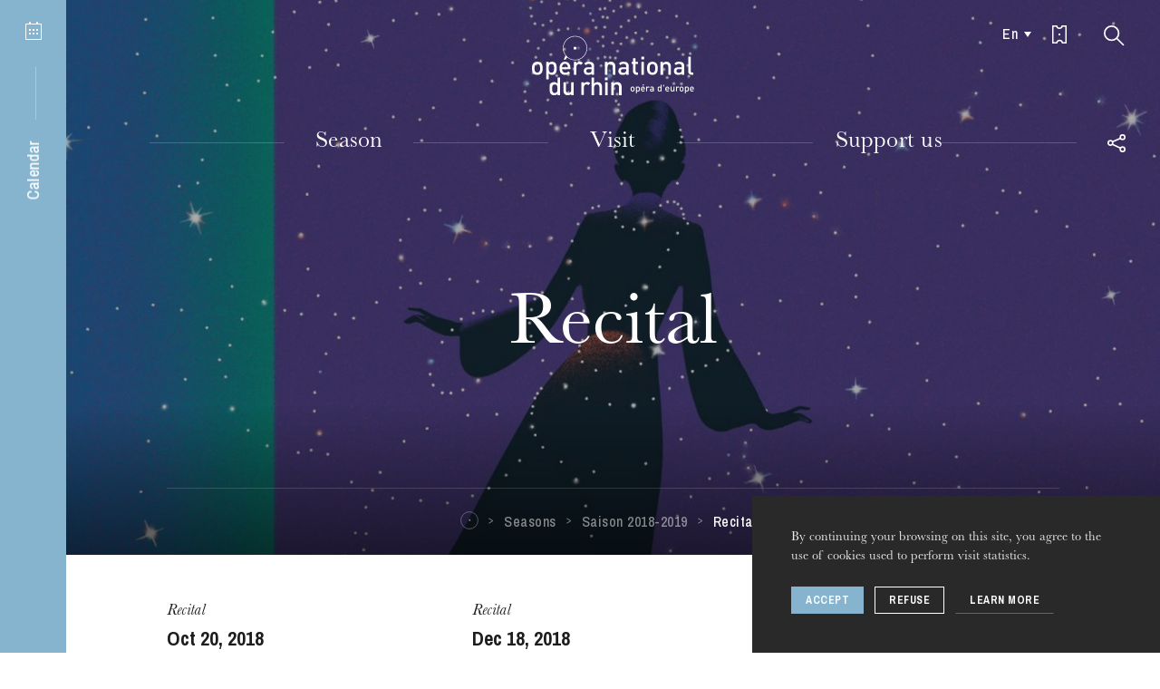

--- FILE ---
content_type: text/html; charset=UTF-8
request_url: https://www.operanationaldurhin.eu/en/spectacles/saison-2018-2019/recital
body_size: 24868
content:
<!DOCTYPE html>
<html itemscope itemtype="http://schema.org/WebPage" class="no-js" lang="en">
<head>
    <meta charset="utf-8">
    <meta http-equiv="X-UA-Compatible" content="IE=edge">
    <title>Recital, Saison 2018-2019 - Opéra national du Rhin</title>
    <meta name="description" content="Opéra national du Rhin" />
        <meta name="generator" content="Roadiz master 1.2.36 - Onr theme v1.4.16" />
        <meta name="viewport" content="width=device-width, initial-scale=1" />
                            <link rel="alternate" href="https://www.operanationaldurhin.eu/fr/spectacles/saison-2018-2019/recital" hreflang="fr" />
                    <link rel="alternate" href="https://www.operanationaldurhin.eu/en/spectacles/saison-2018-2019/recital" hreflang="en" />
                    <link rel="alternate" href="https://www.operanationaldurhin.eu/de/spectacles/saison-2018-2019/recital" hreflang="de" />
            
        
        <link rel="apple-touch-icon" sizes="57x57" href="/themes/OnrTheme/static/img/favicons/apple-icon-57x57.png">
    <link rel="apple-touch-icon" sizes="60x60" href="/themes/OnrTheme/static/img/favicons/apple-icon-60x60.png">
    <link rel="apple-touch-icon" sizes="72x72" href="/themes/OnrTheme/static/img/favicons/apple-icon-72x72.png">
    <link rel="apple-touch-icon" sizes="76x76" href="/themes/OnrTheme/static/img/favicons/apple-icon-76x76.png">
    <link rel="apple-touch-icon" sizes="114x114" href="/themes/OnrTheme/static/img/favicons/apple-icon-114x114.png">
    <link rel="apple-touch-icon" sizes="120x120" href="/themes/OnrTheme/static/img/favicons/apple-icon-120x120.png">
    <link rel="apple-touch-icon" sizes="144x144" href="/themes/OnrTheme/static/img/favicons/apple-icon-144x144.png">
    <link rel="apple-touch-icon" sizes="152x152" href="/themes/OnrTheme/static/img/favicons/apple-icon-152x152.png">
    <link rel="apple-touch-icon" sizes="180x180" href="/themes/OnrTheme/static/img/favicons/apple-icon-180x180.png">
    <link rel="icon" type="image/png" sizes="32x32" href="/themes/OnrTheme/static/img/favicons/favicon-32x32.png">
    <link rel="icon" type="image/png" sizes="96x96" href="/themes/OnrTheme/static/img/favicons/favicon-96x96.png">
    <link rel="icon" type="image/png" sizes="16x16" href="/themes/OnrTheme/static/img/favicons/favicon-16x16.png">
    <link rel="icon" href="/themes/OnrTheme/static/img/favicons/favicon.ico">
    <link rel="manifest" href="/themes/OnrTheme/static/img/favicons/manifest.json">
    <meta name="msapplication-TileColor" content="#1d1d1d">
    <meta name="msapplication-TileImage" content="/themes/OnrTheme/static/img/favicons/ms-icon-144x144.png">
    <meta name="theme-color" content="#1d1d1d">

                
                <meta property="og:title" content="Recital" />
        <meta property="og:site_name" content="Opéra national du Rhin" />
        <meta property="og:description" content="Opéra national du Rhin" />
        <meta property="og:url" content="https://www.operanationaldurhin.eu/en/spectacles/saison-2018-2019/recital" />
        <meta property="og:image" content="https://api.operanationaldurhin.eu/assets/w800-h800-q80-p1/b35565f4/bandeau_site_recitals_25.26.jpg" />
        <meta property="og:type" content="article" />
                <meta itemprop="name" content="Recital, Saison 2018-2019 - Opéra national du Rhin" />
        <meta itemprop="description" content="Opéra national du Rhin" />
        <meta itemprop="image" content="https://api.operanationaldurhin.eu/assets/w800-h800-q80-p1/b35565f4/bandeau_site_recitals_25.26.jpg" />
                <meta name="twitter:card" content="summary" />
        <meta name="twitter:title" content="Recital, Saison 2018-2019 - Opéra national du Rhin" />
        <meta name="twitter:description" content="Opéra national du Rhin" />
                <meta name="twitter:url" content="https://www.operanationaldurhin.eu/en/spectacles/saison-2018-2019/recital" />
        <meta name="twitter:image" content="https://api.operanationaldurhin.eu/assets/w800-h800-q80-p1/b35565f4/bandeau_site_recitals_25.26.jpg" />

            
<link href="/themes/OnrTheme/static/css/vendors~app.7a80e9a1e342bfd5fbc4.css" rel="stylesheet">

<link href="/themes/OnrTheme/static/css/app.010be9099a514cb54693.css" rel="stylesheet">

            <link rel="preconnect" href="https://fonts.gstatic.com">
    <link href="https://fonts.googleapis.com/css2?family=Archivo+Narrow:ital,wght@0,500;0,700;1,500;1,700&display=swap" rel="stylesheet">
        <link rel="stylesheet" href="/css/dynamic-styles.css" />

        <script src="/themes/OnrTheme/static/vendors/modernizr.custom.js"></script>
</head>


    



    
    
<body class="taxon"
      id="recital"
      data-nav-transparent="1"      data-node-type="taxon" data-is-home="">
        <!-- Google Tag Manager (noscript) -->
    <noscript><iframe src="https://www.googletagmanager.com/ns.html?id=GTM-5W8DTJT"
                      height="0" width="0" style="display:none;visibility:hidden"></iframe></noscript>
    <!-- End Google Tag Manager (noscript) -->
        <div id="svg-sprite" style="display:none;"><svg xmlns="http://www.w3.org/2000/svg" xmlns:xlink="http://www.w3.org/1999/xlink"><defs><path id="instagram-a" d="M0 503.94h503.84V.16H0z"/></defs><symbol id="icon-agenda" viewBox="0 0 18 20"><g fill="currentColor"><rect x="4" width="2" height="3" rx="1"/><rect x="12" width="2" height="3" rx="1"/><path d="M4 8h2v2H4zm0 4h2v2H4zm4-4h2v2H8zm0 4h2v2H8zm4-4h2v2h-2zm0 4h2v2h-2z"/><path d="M1 3v16h16V3H1zm0-1h16a1 1 0 0 1 1 1v16a1 1 0 0 1-1 1H1a1 1 0 0 1-1-1V3a1 1 0 0 1 1-1z"/></g></symbol><symbol id="icon-arrow-down" viewBox="0 0 12 10"><path fill="none" stroke="currentColor" stroke-miterlimit="10" d="M6 9L11.1.5H.9L6 9z"/></symbol><symbol id="icon-arrow-right-full-black" viewBox="0 0 11 15"><path fill="none" stroke="#000" stroke-width="1.5" d="M9.603 7.627L.75 1.993V13.26l8.853-5.633z" opacity=".9"/></symbol><symbol id="icon-arrow-right-full-white" viewBox="0 0 11 15"><path fill="none" stroke="#FFF" stroke-width="1.5" d="M9.603 7.627L.75 1.993V13.26l8.853-5.633z" opacity=".9"/></symbol><symbol id="icon-arrow-right" viewBox="0 0 6 7"><path fill="none" stroke="currentColor" stroke-miterlimit="10" d="M.4 6.1l4.5-2.6L.4.9"/></symbol><symbol id="icon-bag" viewBox="0 0 16 17"><path fill="currentColor" d="M4.573 15.25h6.854l2.591-9.5H1.982l2.59 9.5zm-1.517-11a5.001 5.001 0 0 1 9.888 0h3.038l-3.41 12.5H3.428L.018 4.25h3.038zm1.525 0h6.838a3.501 3.501 0 0 0-6.838 0z"/></symbol><symbol id="icon-baseline-check" viewBox="0 0 24 24"><path d="M0 0h24v24H0z" fill="none"/><path fill="currentColor" d="M12 2C6.48 2 2 6.48 2 12s4.48 10 10 10 10-4.48 10-10S17.52 2 12 2zm-2 15l-5-5 1.41-1.41L10 14.17l7.59-7.59L19 8l-9 9z"/></symbol><symbol id="icon-baseline-error" viewBox="0 0 24 24"><path d="M0 0h24v24H0z" fill="none"/><path fill="currentColor" d="M12 2C6.48 2 2 6.48 2 12s4.48 10 10 10 10-4.48 10-10S17.52 2 12 2zm1 15h-2v-2h2v2zm0-4h-2V7h2v6z"/></symbol><symbol id="icon-check" viewBox="0 0 17 16"><path fill="none" stroke="currentColor" stroke-linecap="square" stroke-width="2" d="M2 9.5l4.3 4.3 9-11.7"/></symbol><symbol id="icon-circle" viewBox="0, 0, 34, 34"><circle stroke="currentColor" cx="17" cy="17" r="15" fill="none"/></symbol><symbol id="icon-copyright" viewBox="0 0 18 18"><g fill="none"><circle cx="9" cy="9" r="7.5" stroke="currentColor" opacity=".9"/><path fill="currentColor" d="M9.64 8.02v-.06c0-.39-.22-.7-.65-.7s-.66.35-.66.76V9.7c0 .43.23.76.66.76s.68-.33.68-.76v-.04H11v.06c0 1.12-.75 2-2.01 2-1.25 0-1.99-.88-1.99-2V8c0-1.12.74-2 1.99-2 1.24 0 1.98.85 1.98 1.94v.08H9.64z" opacity=".8"/></g></symbol><symbol id="icon-direct-ticketing" viewBox="0 0 16 20"><path fill="currentColor" d="M1.5 1.5v17h3A3.41 3.41 0 0 1 8 16a3.51 3.51 0 0 1 3.6 2.48h2.9V1.5h-3a3.66 3.66 0 0 1-3.74 2.73A3.6 3.6 0 0 1 4.07 1.5zM0 20V0h5.33q.15 2.73 2.43 2.73T10.25 0H16v20h-5.65q-.11-2.48-2.35-2.48T5.75 20zm1.5-10H7v1H1.5zm9.5.5L7 13V8z" data-name="Assets/icon/Billetterie-Agenda---White"/></symbol><symbol id="icon-download" viewBox="0 0 20 20"><g fill="#1D1D1D"><path d="M10 14L6 8h8z"/><path d="M16.452 10H18v6.848H2V10h1.548v5.348h12.904zM10.75 8h-1.5V3h1.5z"/></g></symbol><symbol id="icon-external" viewBox="0 0 10.09 11.2"><g fill="currentColor"><path d="M5.17 6.9V0l4.92 3.21L5.17 6.9z"/><path d="M1.28 3.87v7.34H0V2.6h6.01v1.27H1.28z"/></g></symbol><symbol id="icon-facebook" viewBox="0 0 20 20"><path fill="currentColor" d="M17.07 2.053H2.93a.877.877 0 0 0-.877.877v14.14c0 .484.393.877.877.877h7.613v-6.155H8.471V9.393h2.071V7.624c0-2.053 1.254-3.171 3.085-3.171.877 0 1.631.065 1.851.094v2.146l-1.27.001c-.996 0-1.189.473-1.189 1.168v1.532h2.375l-.309 2.399H13.02v6.155h4.05a.877.877 0 0 0 .877-.877V2.93a.876.876 0 0 0-.877-.877z"/></symbol><symbol id="icon-google-plus" viewBox="0 0 32 32"><path fill="currentColor" d="M20 16.51a10.78 10.78 0 0 1-1.21 5.17 8.75 8.75 0 0 1-3.46 3.54 10.23 10.23 0 0 1-5.15 1.28 10 10 0 0 1-4-.81 10 10 0 0 1-5.37-5.44 10.17 10.17 0 0 1 0-8 10 10 0 0 1 5.44-5.39 10 10 0 0 1 4-.81 9.67 9.67 0 0 1 6.85 2.68l-2.8 2.66a5.63 5.63 0 0 0-4.07-1.58 6.11 6.11 0 0 0-3.17.86 6.47 6.47 0 0 0-3.16 5.59 6.47 6.47 0 0 0 3.16 5.59 6.11 6.11 0 0 0 3.17.86 6.74 6.74 0 0 0 2.13-.32 5.4 5.4 0 0 0 1.6-.8 5.81 5.81 0 0 0 1.1-1.1 5 5 0 0 0 .68-1.16 5.18 5.18 0 0 0 .3-1h-5.8v-3.52h9.65a9.09 9.09 0 0 1 .11 1.7zm12.09-1.7v2.93h-2.87v2.92H26.3v-2.92h-2.92v-2.93h2.92v-2.92h2.93v2.92h2.92z"/></symbol><symbol id="icon-instagram" viewBox="0 0 504 504"><g fill="none"><mask id="instagram-b" fill="#fff"><use xlink:href="#instagram-a"/></mask><path fill="currentColor" d="M251.92.16c-68.417 0-76.996.29-103.866 1.515-26.814 1.223-45.127 5.482-61.15 11.71-16.567 6.437-30.616 15.05-44.622 29.056-14.005 14.008-22.62 28.057-29.056 44.623-6.228 16.024-10.487 34.337-11.71 61.15C.29 175.083 0 183.663 0 252.08s.29 76.996 1.516 103.866c1.223 26.814 5.482 45.127 11.71 61.15 6.437 16.567 15.05 30.616 29.056 44.622 14.006 14.005 28.055 22.62 44.62 29.057 16.025 6.227 34.338 10.486 61.152 11.71 26.87 1.225 35.45 1.515 103.867 1.515 68.42 0 76.998-.29 103.868-1.516 26.814-1.223 45.127-5.482 61.15-11.71 16.567-6.437 30.616-15.05 44.622-29.056 14.004-14.006 22.618-28.055 29.056-44.62 6.227-16.025 10.486-34.338 11.71-61.152 1.225-26.87 1.515-35.45 1.515-103.866 0-68.418-.29-76.997-1.514-103.867-1.223-26.814-5.482-45.127-11.71-61.15-6.437-16.567-15.05-30.616-29.056-44.622-14.007-14.003-28.056-22.617-44.622-29.054C400.914 7.158 382.6 2.9 355.788 1.676 328.918.45 320.338.16 251.92.16zm0 45.39c67.266 0 75.234.257 101.798 1.47 24.562 1.12 37.9 5.223 46.778 8.673 11.76 4.57 20.15 10.03 28.966 18.845 8.816 8.815 14.275 17.207 18.845 28.966 3.45 8.877 7.554 22.216 8.674 46.778 1.214 26.564 1.47 34.532 1.47 101.798 0 67.265-.256 75.233-1.47 101.797-1.12 24.562-5.222 37.9-8.672 46.778-4.57 11.76-10.03 20.15-18.845 28.966-8.815 8.818-17.207 14.277-28.966 18.847-8.877 3.45-22.216 7.554-46.778 8.674-26.56 1.213-34.528 1.47-101.798 1.47s-75.236-.257-101.797-1.47c-24.562-1.12-37.9-5.223-46.778-8.673-11.76-4.57-20.15-10.03-28.966-18.845-8.815-8.814-14.275-17.206-18.845-28.965-3.45-8.877-7.554-22.216-8.674-46.778-1.21-26.565-1.47-34.533-1.47-101.798 0-67.266.26-75.234 1.47-101.798 1.12-24.562 5.225-37.9 8.675-46.778 4.57-11.76 10.03-20.15 18.845-28.966 8.814-8.816 17.206-14.275 28.965-18.845 8.877-3.45 22.216-7.554 46.778-8.674 26.564-1.212 34.532-1.47 101.798-1.47z" mask="url(#instagram-b)"/><path fill="currentColor" d="M251.92 336.053c-46.377 0-83.973-37.596-83.973-83.973 0-46.378 37.596-83.974 83.974-83.974 46.38 0 83.975 37.596 83.975 83.974 0 46.377-37.596 83.973-83.973 83.973zm0-213.338c-71.446 0-129.364 57.918-129.364 129.365 0 71.446 57.918 129.364 129.365 129.364s129.366-57.918 129.366-129.364c0-71.447-57.918-129.365-129.364-129.365zm164.707-5.11c0 16.695-13.535 30.23-30.23 30.23-16.696 0-30.23-13.535-30.23-30.23 0-16.697 13.534-30.23 30.23-30.23 16.695 0 30.23 13.533 30.23 30.23"/></g></symbol><symbol id="icon-logo-sm" viewBox="0, 0, 34, 34"><g fill="none"><circle stroke="currentColor" cx="17" cy="17" r="16"/><path fill="currentColor" d="M16 15h3v3h-3z"/></g></symbol><symbol id="icon-logo" viewBox="0, 0, 179, 68"><g fill="currentColor"><path d="M46.121 15.514h2.835v-2.846h-2.835zm-34.299 20.82c0 1.214-.11 2.275-.334 3.183a5.348 5.348 0 0 1-1.343 2.425c-.466.488-1.047.889-1.747 1.207-.698.316-1.533.476-2.5.476-.97 0-1.8-.16-2.489-.476-.689-.318-1.267-.72-1.732-1.207a5.348 5.348 0 0 1-1.342-2.425C.111 38.61 0 37.548 0 36.334c0-1.197.111-2.248.335-3.154a5.362 5.362 0 0 1 1.342-2.427c.465-.486 1.043-.888 1.732-1.206.69-.317 1.519-.476 2.488-.476.968 0 1.803.159 2.501.476.7.318 1.281.72 1.747 1.206a5.362 5.362 0 0 1 1.343 2.427c.223.906.334 1.957.334 3.154m-2.85 0c0-.786-.057-1.524-.168-2.215-.112-.692-.383-1.253-.81-1.684-.54-.542-1.24-.813-2.097-.813-.838 0-1.528.271-2.068.813-.43.431-.698.992-.81 1.684a13.958 13.958 0 0 0-.168 2.215 14 14 0 0 0 .167 2.216c.113.69.382 1.253.81 1.682.56.56 1.249.842 2.07.842.838 0 1.536-.282 2.096-.842.427-.43.698-.991.81-1.682.111-.692.168-1.43.168-2.216m18.306 0c0 .58-.018 1.155-.056 1.725-.037.57-.111 1.117-.224 1.64a6.532 6.532 0 0 1-.489 1.458 4.661 4.661 0 0 1-.824 1.206c-.39.393-.88.701-1.468.925-.587.225-1.243.337-1.97.337-.765 0-1.444-.112-2.04-.337-.596-.224-1.156-.653-1.677-1.29v6.468h-2.85V29.238h2.794v1.515c.54-.655 1.109-1.099 1.705-1.332.595-.234 1.277-.35 2.04-.35.727 0 1.388.113 1.985.336.596.224 1.09.534 1.481.925.335.356.61.758.824 1.207.214.447.378.93.489 1.443.113.516.187 1.058.224 1.628.038.57.056 1.145.056 1.724m-2.85 0c0-.635-.034-1.238-.098-1.809-.067-.57-.201-1.07-.406-1.501A2.444 2.444 0 0 0 23.03 32c-.391-.252-.905-.38-1.538-.38-.651 0-1.173.128-1.564.38-.392.252-.69.593-.895 1.023-.206.43-.34.931-.405 1.501-.066.57-.098 1.174-.098 1.809 0 .636.032 1.238.098 1.808.065.572.199 1.075.405 1.515.205.439.503.785.895 1.037.39.254.913.38 1.564.38.633 0 1.147-.126 1.538-.38.391-.252.688-.598.894-1.037.205-.44.34-.943.406-1.515.064-.57.097-1.172.097-1.808m8.804.842c0 1.233.308 2.206.923 2.916s1.509 1.065 2.682 1.065c.802 0 1.449-.116 1.944-.35.492-.233.991-.603 1.495-1.107l1.817 1.71c-.373.374-.741.697-1.104.969a6.085 6.085 0 0 1-2.544 1.107 9.038 9.038 0 0 1-1.663.14 8.038 8.038 0 0 1-2.502-.379 4.97 4.97 0 0 1-2.012-1.234c-.569-.57-1.02-1.321-1.356-2.258-.335-.933-.502-2.073-.502-3.42 0-2.338.545-4.133 1.634-5.384 1.09-1.253 2.549-1.88 4.374-1.88.951 0 1.798.165 2.544.491a5.123 5.123 0 0 1 1.886 1.402c.512.609.905 1.338 1.175 2.188.269.85.404 1.79.404 2.818v1.206h-9.195zm6.373-1.99a21.77 21.77 0 0 0-.113-1.053 3.078 3.078 0 0 0-.278-.883 3.083 3.083 0 0 0-1.076-1.305c-.476-.326-1.049-.49-1.72-.49-.69 0-1.272.164-1.747.49a3.083 3.083 0 0 0-1.076 1.305 3.064 3.064 0 0 0-.278.883c-.038.272-.067.622-.085 1.053h6.373zM37.2 26.659h-2.153l2.096-4.543 1.946 1.775-1.89 2.768zm16.797 5.917a3.854 3.854 0 0 0-.936-.716c-.308-.157-.704-.239-1.188-.239-.783 0-1.449.287-1.998.857-.55.57-.825 1.351-.825 2.34v8.639H46.2V29.238h2.794v1.543c.373-.505.895-.916 1.566-1.233a5.077 5.077 0 0 1 2.208-.477c.689 0 1.304.102 1.844.308.54.205 1.053.552 1.537 1.037l-2.152 2.16zm20.379 33.383v-8.665c0-1.104-.275-1.908-.824-2.413-.55-.504-1.226-.756-2.027-.756-.802 0-1.492.257-2.068.77-.579.515-.867 1.315-.867 2.399v8.665h-2.85v-19.43h2.85v6.641a4.578 4.578 0 0 1 1.677-1.205 5.289 5.289 0 0 1 2.04-.392c.728 0 1.384.112 1.971.336a4.486 4.486 0 0 1 1.523.953c.54.544.913 1.145 1.119 1.81.204.663.307 1.397.307 2.201v9.086h-2.851zm6.308 0h2.851V51.74h-2.851zm15.42 0v-8.665c0-1.104-.275-1.908-.825-2.413-.549-.504-1.225-.756-2.025-.756-.803 0-1.492.257-2.069.77-.578.515-.867 1.315-.867 2.399v8.665h-2.85V51.74h2.796v1.43a4.484 4.484 0 0 1 1.718-1.205 5.53 5.53 0 0 1 2.054-.392c.727 0 1.384.112 1.97.336a4.486 4.486 0 0 1 1.524.953c.54.544.913 1.145 1.118 1.81.204.663.307 1.397.307 2.201v9.086h-2.85z"/><path d="M47.538 27.524c-7.382 0-13.388-6.027-13.388-13.434C34.15 6.683 40.156.657 47.538.657c7.383 0 13.389 6.026 13.389 13.433s-6.006 13.434-13.389 13.434m0-26.269c-7.054 0-12.793 5.758-12.793 12.835 0 7.077 5.74 12.835 12.793 12.835 7.054 0 12.794-5.758 12.794-12.835 0-7.077-5.74-12.835-12.794-12.835M28.195 65.959v-1.515c-.54.655-1.104 1.099-1.69 1.333-.587.233-1.273.35-2.056.35a5.649 5.649 0 0 1-1.97-.335c-.605-.226-1.104-.534-1.495-.927-.69-.711-1.127-1.598-1.313-2.663a19.433 19.433 0 0 1-.28-3.367c0-.578.018-1.153.056-1.723.037-.57.111-1.112.224-1.628.111-.514.273-.994.489-1.443.214-.45.489-.85.824-1.207.39-.391.885-.701 1.481-.925a5.526 5.526 0 0 1 1.956-.336c.764 0 1.445.112 2.04.336.597.224 1.156.645 1.678 1.261v-6.64h2.85v19.429h-2.794zm-.056-7.124c0-.634-.034-1.238-.098-1.808a4.71 4.71 0 0 0-.405-1.5 2.443 2.443 0 0 0-.895-1.024c-.39-.252-.903-.378-1.536-.378-.653 0-1.175.126-1.566.378s-.69.593-.894 1.024a4.68 4.68 0 0 0-.406 1.5 16.07 16.07 0 0 0-.097 1.808c0 .637.033 1.24.097 1.81.065.57.2 1.074.406 1.513.204.441.503.786.894 1.038.39.254.913.38 1.566.38.633 0 1.145-.126 1.536-.38a2.42 2.42 0 0 0 .895-1.038c.204-.439.34-.943.405-1.513.064-.57.098-1.173.098-1.81zm15.187 7.124v-1.43a4.501 4.501 0 0 1-1.719 1.206 5.563 5.563 0 0 1-2.055.391c-.726 0-1.382-.11-1.969-.334a4.483 4.483 0 0 1-1.523-.955c-.542-.542-.913-1.145-1.119-1.808-.205-.663-.306-1.398-.306-2.201V51.74h2.85v8.667c0 1.103.274 1.906.824 2.411.55.504 1.225.758 2.027.758.391 0 .768-.062 1.132-.183a2.36 2.36 0 0 0 .937-.575c.26-.262.469-.593.628-.996.157-.401.237-.873.237-1.415V51.74h2.85v14.219h-2.794zm69.929-6.739c0 .452-.04.846-.124 1.186a2.02 2.02 0 0 1-.499.902 2.068 2.068 0 0 1-.653.449c-.258.12-.57.179-.93.179-.361 0-.671-.058-.928-.18a2 2 0 0 1-1.145-1.35 5.037 5.037 0 0 1-.124-1.187c0-.446.041-.838.124-1.175.084-.338.25-.638.5-.905.173-.179.39-.33.645-.447.257-.12.567-.178.928-.178.36 0 .672.058.93.178.262.117.477.268.653.447.249.267.414.567.499.905.085.337.124.73.124 1.175m-1.06 0c0-.291-.022-.567-.063-.825a1.119 1.119 0 0 0-.304-.627c-.2-.202-.462-.303-.779-.303-.315 0-.57.101-.77.303-.161.161-.26.37-.304.627a5.418 5.418 0 0 0 0 1.652c.043.256.143.464.304.625.207.209.464.313.77.313.312 0 .572-.104.78-.313.16-.16.26-.37.303-.625a5.28 5.28 0 0 0 .063-.827m6.818.001c0 .215-.006.429-.021.642a4.496 4.496 0 0 1-.081.612 2.513 2.513 0 0 1-.184.542c-.08.167-.183.316-.307.449a1.53 1.53 0 0 1-.547.343 2.025 2.025 0 0 1-.734.128 2.14 2.14 0 0 1-.761-.128c-.222-.081-.43-.24-.623-.479v2.685h-1.063v-7.438h1.041v.563c.202-.242.415-.408.635-.495.224-.087.476-.13.76-.13.271 0 .516.042.74.125.22.084.404.199.552.346.124.131.227.282.307.448.08.167.14.348.184.538.04.19.067.395.08.607.016.212.022.426.022.641m-1.062 0c0-.237-.012-.462-.037-.674a1.838 1.838 0 0 0-.149-.559.945.945 0 0 0-.335-.381c-.145-.095-.336-.14-.571-.14-.246 0-.44.045-.584.14a.933.933 0 0 0-.335.381 1.838 1.838 0 0 0-.15.559 6.22 6.22 0 0 0-.035.674c0 .237.011.463.035.675.024.212.076.4.15.563a.916.916 0 0 0 .335.387c.144.094.338.14.584.14.235 0 .426-.046.571-.14a.928.928 0 0 0 .335-.387c.075-.164.125-.351.15-.563.024-.212.036-.438.036-.675m3.279.313c0 .461.115.822.345 1.086.228.267.56.4.998.4.299 0 .54-.045.725-.132.183-.087.37-.225.556-.414l.677.637a3.49 3.49 0 0 1-.411.362 2.28 2.28 0 0 1-.946.411 3.356 3.356 0 0 1-.622.054 2.98 2.98 0 0 1-.932-.141 1.849 1.849 0 0 1-.747-.461 2.206 2.206 0 0 1-.506-.84c-.124-.348-.189-.774-.189-1.275 0-.87.204-1.54.61-2.005.408-.468.95-.701 1.63-.701.354 0 .669.063.947.184.277.12.513.296.703.522.19.227.335.498.438.813.1.319.149.668.149 1.051v.45h-3.424zm2.374-.742a11.81 11.81 0 0 0-.041-.39 1.127 1.127 0 0 0-.105-.33 1.091 1.091 0 0 0-1.04-.67 1.096 1.096 0 0 0-1.051.67 1.08 1.08 0 0 0-.105.33c-.013.1-.025.23-.031.39h2.373zm-.895-3.174h-.802l.78-1.692h1.177l-1.155 1.692zm6.257 2.204a1.407 1.407 0 0 0-.348-.266.962.962 0 0 0-.444-.09 1 1 0 0 0-.745.32c-.203.21-.306.502-.306.872v3.217h-1.063v-5.297h1.041v.575c.14-.189.335-.341.585-.46.249-.118.524-.178.822-.178.256 0 .484.038.687.114.2.078.392.208.571.388l-.8.804zm4.404 4.053v-.48a1.794 1.794 0 0 1-.605.417c-.207.084-.474.126-.8.126a2.5 2.5 0 0 1-.839-.121 1.545 1.545 0 0 1-.578-.36c-.277-.292-.415-.673-.415-1.139 0-.445.151-.81.456-1.098.307-.284.764-.428 1.376-.428h1.384v-.376c0-.34-.088-.59-.264-.751-.179-.16-.474-.24-.892-.24-.283 0-.51.038-.676.119a1.45 1.45 0 0 0-.48.403l-.687-.658a2.5 2.5 0 0 1 .38-.365 1.878 1.878 0 0 1 .906-.371c.178-.027.377-.038.599-.038.736 0 1.283.154 1.64.46.357.307.536.76.536 1.36v3.54h-1.04zm-.021-2.34h-1.219c-.646 0-.97.255-.97.762 0 .244.08.43.238.558.154.13.41.193.764.193.187 0 .36-.015.517-.052a.942.942 0 0 0 .44-.25c.153-.147.23-.408.23-.784v-.428zm8.601 2.323v-.564c-.202.242-.413.408-.63.496-.219.088-.474.13-.764.13-.265 0-.509-.04-.736-.125a1.539 1.539 0 0 1-.557-.343 1.866 1.866 0 0 1-.489-.995 7.22 7.22 0 0 1-.104-1.253c0-.215.007-.43.022-.643.013-.212.041-.412.082-.605a2.47 2.47 0 0 1 .183-.538c.08-.168.182-.317.306-.45.148-.145.332-.26.552-.343a2.05 2.05 0 0 1 .73-.127c.283 0 .537.043.759.127.223.083.43.24.624.468v-2.672h1.063v7.437h-1.041zm-.022-2.654c0-.235-.013-.46-.034-.673a1.777 1.777 0 0 0-.153-.56.915.915 0 0 0-.331-.381c-.146-.093-.337-.14-.574-.14-.243 0-.437.047-.582.14a.9.9 0 0 0-.334.381 1.767 1.767 0 0 0-.151.56 5.816 5.816 0 0 0-.035.673c0 .237.01.461.035.675.025.212.074.401.15.563a.894.894 0 0 0 .335.387c.145.094.339.14.582.14.237 0 .428-.046.574-.14a.909.909 0 0 0 .331-.387 1.82 1.82 0 0 0 .153-.563 6.88 6.88 0 0 0 .034-.675zm2.719-2.788h1.051v-1.996h-1.051zm3.488 3.101c0 .461.114.822.344 1.088.227.265.56.397.998.397.298 0 .54-.044.724-.13.184-.088.37-.224.557-.415l.676.638a3.47 3.47 0 0 1-.41.362 2.28 2.28 0 0 1-.946.411 3.356 3.356 0 0 1-.622.053c-.332 0-.644-.047-.93-.141a1.854 1.854 0 0 1-.75-.461 2.227 2.227 0 0 1-.505-.84c-.126-.347-.189-.774-.189-1.275 0-.87.204-1.54.61-2.005.408-.468.95-.701 1.628-.701.356 0 .67.063.95.184.276.12.511.296.702.522.19.227.337.499.438.813.1.319.149.668.149 1.051v.45h-3.424zm2.373-.74a9.825 9.825 0 0 0-.04-.392 1.204 1.204 0 0 0-.106-.33 1.137 1.137 0 0 0-.4-.485 1.105 1.105 0 0 0-.642-.184 1.1 1.1 0 0 0-.648.184 1.118 1.118 0 0 0-.401.486 1.043 1.043 0 0 0-.103.33c-.015.099-.027.23-.033.39h2.373zm5.643 3.081v-.534c-.18.204-.394.353-.641.45a2.02 2.02 0 0 1-.764.147c-.272 0-.516-.042-.736-.126a1.667 1.667 0 0 1-.567-.355 1.628 1.628 0 0 1-.414-.674 2.718 2.718 0 0 1-.116-.82V56.56h1.062v3.226c0 .412.101.712.307.9.205.187.456.281.754.281.147 0 .287-.023.423-.067a.855.855 0 0 0 .348-.214c.097-.098.175-.22.235-.372.06-.149.088-.323.088-.528V56.56h1.062v5.296h-1.04zm5.633-4.054a1.407 1.407 0 0 0-.348-.265.962.962 0 0 0-.444-.09 1 1 0 0 0-.745.32c-.203.213-.306.503-.306.872v3.217h-1.063V56.56h1.041v.575a1.54 1.54 0 0 1 .584-.46c.25-.118.523-.178.822-.178.257 0 .485.038.688.114.2.078.392.208.571.388l-.8.804zm5.507 1.4c0 .453-.041.847-.124 1.187-.085.336-.25.638-.5.902a2.099 2.099 0 0 1-.652.45c-.259.12-.57.178-.93.178-.361 0-.671-.058-.928-.178a2.098 2.098 0 0 1-.645-.45 2 2 0 0 1-.5-.902 5.036 5.036 0 0 1-.125-1.187c0-.446.042-.837.125-1.175a2.01 2.01 0 0 1 .5-.903c.173-.18.39-.332.645-.448.257-.12.567-.179.928-.179.36 0 .671.058.93.18.262.115.477.266.653.447.249.265.414.567.499.903.083.338.124.73.124 1.175m-1.06 0c0-.292-.022-.567-.064-.825a1.109 1.109 0 0 0-.303-.625c-.2-.204-.462-.305-.779-.305-.315 0-.57.101-.77.305-.161.16-.26.368-.304.625a5.215 5.215 0 0 0-.063.825c0 .294.022.567.063.827.043.255.143.464.303.625.208.209.464.313.771.313.312 0 .572-.104.78-.313.16-.16.26-.37.302-.625.042-.26.063-.533.063-.827m6.82 0c0 .216-.008.431-.022.643a4.772 4.772 0 0 1-.082.612 2.512 2.512 0 0 1-.184.542c-.08.167-.182.316-.306.449-.148.146-.33.262-.547.345a2.061 2.061 0 0 1-.734.126 2.18 2.18 0 0 1-.761-.126c-.22-.083-.43-.242-.623-.48v2.684h-1.064V56.56h1.042v.565c.202-.244.414-.41.635-.497a2.08 2.08 0 0 1 .759-.13 2.1 2.1 0 0 1 .74.125c.221.084.405.198.553.346.124.13.227.282.306.447.08.168.141.349.184.54.04.19.067.394.082.606.014.212.021.426.021.641m-1.062 0c0-.237-.012-.46-.037-.674a1.814 1.814 0 0 0-.149-.557.94.94 0 0 0-.335-.383c-.146-.095-.336-.141-.572-.141-.245 0-.439.046-.583.14a.927.927 0 0 0-.335.384c-.074.16-.126.344-.15.557a6.242 6.242 0 0 0-.035.674c0 .239.011.463.034.675.025.212.077.4.151.563a.916.916 0 0 0 .335.386c.144.095.338.141.583.141.236 0 .426-.046.572-.14a.928.928 0 0 0 .335-.387c.075-.164.124-.351.15-.563.024-.212.036-.436.036-.675m3.279.312c0 .461.114.822.344 1.088.23.265.562.397 1 .397.297 0 .54-.044.724-.13a2.02 2.02 0 0 0 .555-.415l.677.638a3.75 3.75 0 0 1-.41.362 2.471 2.471 0 0 1-.437.255 2.32 2.32 0 0 1-.51.156c-.185.034-.39.053-.62.053-.332 0-.645-.047-.932-.141a1.854 1.854 0 0 1-.75-.461 2.26 2.26 0 0 1-.505-.84c-.124-.347-.189-.774-.189-1.275 0-.87.204-1.54.61-2.005.408-.468.95-.701 1.631-.701.353 0 .67.063.946.184.277.12.513.296.703.522.192.227.337.499.438.813.1.319.149.668.149 1.051v.45h-3.424zm2.375-.74a9.288 9.288 0 0 0-.042-.392 1.204 1.204 0 0 0-.106-.33 1.094 1.094 0 0 0-1.04-.67 1.117 1.117 0 0 0-.65.185 1.118 1.118 0 0 0-.401.486 1.087 1.087 0 0 0-.103.33c-.015.099-.027.23-.033.39h2.375zM62.216 54.99a3.813 3.813 0 0 0-.936-.714c-.307-.159-.703-.238-1.188-.238a2.67 2.67 0 0 0-1.998.855c-.55.57-.825 1.35-.825 2.342v8.637h-2.85v-14.22h2.794v1.544c.373-.504.895-.915 1.566-1.233a5.082 5.082 0 0 1 2.208-.478c.69 0 1.304.103 1.844.309.54.205 1.053.551 1.537 1.037l-2.152 2.16zm18.281-5.433h3.018v-3.028h-3.018zm8.637-6.1v-8.665c0-1.104-.275-1.908-.824-2.412-.55-.505-1.226-.757-2.027-.757-.802 0-1.492.257-2.068.77-.577.516-.867 1.315-.867 2.399v8.665h-2.85v-14.22h2.795v1.433a4.47 4.47 0 0 1 1.719-1.207 5.53 5.53 0 0 1 2.053-.392c.728 0 1.384.112 1.971.336a4.511 4.511 0 0 1 1.523.953c.54.544.913 1.145 1.119 1.81a7.46 7.46 0 0 1 .307 2.2v9.087h-2.851zm14.869 0v-1.29c-.522.524-1.063.897-1.621 1.122-.559.224-1.276.335-2.151.335-.895 0-1.646-.106-2.251-.321a4.092 4.092 0 0 1-1.552-.968c-.745-.786-1.117-1.804-1.117-3.057 0-1.196.41-2.177 1.23-2.945.819-.765 2.049-1.148 3.69-1.148h3.717v-1.01c0-.916-.239-1.59-.714-2.02-.474-.43-1.271-.645-2.389-.645-.764 0-1.37.108-1.818.323-.446.214-.875.576-1.286 1.08l-1.843-1.767c.335-.393.675-.72 1.02-.982a5.073 5.073 0 0 1 2.43-.996 12.01 12.01 0 0 1 1.608-.097c1.974 0 3.443.41 4.403 1.234.96.822 1.438 2.037 1.438 3.645v9.507h-2.794zm-.055-6.282h-3.27c-1.734 0-2.6.683-2.6 2.047 0 .655.21 1.155.63 1.502.417.344 1.103.517 2.053.517a6.39 6.39 0 0 0 1.384-.14c.42-.094.815-.318 1.187-.672.41-.393.616-1.094.616-2.105v-1.149zm11.458 6.282c-.67 0-1.248-.113-1.733-.337a3.524 3.524 0 0 1-1.202-.883 3.677 3.677 0 0 1-.713-1.263 4.608 4.608 0 0 1-.237-1.472v-8.076h-1.62v-2.188h1.62v-4.066h2.851v4.066h2.74v2.188h-2.74v7.937c0 .524.126.93.376 1.22.254.29.648.434 1.189.434h1.175v2.44h-1.706zm5.257-17.022h3.018v-3.03h-3.018v3.03zm.08 17.021h2.852V29.237h-2.851v14.22zm18.09-7.122c0 1.214-.113 2.275-.335 3.183a5.348 5.348 0 0 1-1.343 2.425c-.465.488-1.047.889-1.746 1.207-.698.316-1.534.476-2.501.476-.97 0-1.799-.16-2.488-.476-.69-.318-1.268-.72-1.734-1.207a5.36 5.36 0 0 1-1.34-2.425c-.225-.908-.336-1.969-.336-3.183 0-1.197.111-2.248.335-3.154a5.374 5.374 0 0 1 1.341-2.427 5.652 5.652 0 0 1 1.734-1.206c.69-.317 1.518-.476 2.488-.476.967 0 1.803.159 2.5.476.7.318 1.282.72 1.747 1.206a5.362 5.362 0 0 1 1.343 2.427c.222.906.335 1.957.335 3.154m-2.851 0c0-.786-.056-1.524-.167-2.215-.113-.692-.383-1.253-.81-1.684-.543-.542-1.24-.813-2.097-.813-.84 0-1.529.271-2.069.813-.43.431-.7.992-.81 1.684a13.958 13.958 0 0 0-.168 2.215c0 .785.057 1.524.168 2.216.11.69.38 1.253.81 1.682.559.56 1.248.842 2.069.842.838 0 1.536-.282 2.096-.842.428-.43.698-.991.81-1.682.112-.692.168-1.43.168-2.216m14.446 7.123v-8.665c0-1.104-.275-1.908-.824-2.412-.552-.505-1.226-.757-2.027-.757-.802 0-1.491.257-2.068.77-.579.516-.867 1.315-.867 2.399v8.665h-2.85v-14.22h2.794v1.433a4.489 4.489 0 0 1 1.72-1.207 5.523 5.523 0 0 1 2.054-.392c.725 0 1.383.112 1.97.336a4.511 4.511 0 0 1 1.523.953c.54.544.912 1.145 1.117 1.81.206.663.309 1.397.309 2.2v9.087h-2.851zm14.869 0v-1.29c-.522.524-1.063.897-1.621 1.122-.56.224-1.278.335-2.153.335-.893 0-1.644-.106-2.25-.321a4.067 4.067 0 0 1-1.55-.968c-.746-.786-1.12-1.804-1.12-3.057 0-1.196.41-2.177 1.23-2.945.821-.765 2.05-1.148 3.69-1.148h3.718v-1.01c0-.916-.237-1.59-.713-2.02-.476-.43-1.271-.645-2.39-.645-.764 0-1.37.108-1.817.323-.447.214-.875.576-1.286 1.08l-1.844-1.767a6.68 6.68 0 0 1 1.02-.982 5.1 5.1 0 0 1 1.118-.644 5.295 5.295 0 0 1 1.314-.352 12.01 12.01 0 0 1 1.608-.097c1.974 0 3.442.41 4.402 1.234.96.822 1.438 2.037 1.438 3.645v9.507h-2.794zm-.056-6.282h-3.27c-1.733 0-2.6.683-2.6 2.047 0 .655.21 1.155.629 1.502.42.344 1.104.517 2.055.517a6.39 6.39 0 0 0 1.382-.14c.421-.094.816-.318 1.189-.672.409-.393.615-1.094.615-2.105v-1.149zm11.039 6.282c-.67 0-1.252-.108-1.746-.323a3.388 3.388 0 0 1-1.215-.856 3.327 3.327 0 0 1-.7-1.248 4.986 4.986 0 0 1-.223-1.5V23.49h2.85v15.873c0 .542.113.953.335 1.233.224.28.625.421 1.202.421h1.258v2.44h-1.76zm-110.46 0v-1.29c-.522.524-1.062.897-1.62 1.122-.56.224-1.277.335-2.154.335-.893 0-1.644-.106-2.249-.321a4.08 4.08 0 0 1-1.551-.968c-.746-.786-1.119-1.804-1.119-3.057 0-1.196.411-2.177 1.23-2.945.82-.765 2.05-1.148 3.69-1.148h3.717v-1.01c0-.916-.237-1.59-.713-2.02-.474-.43-1.271-.645-2.39-.645-.764 0-1.369.108-1.816.323-.448.214-.876.576-1.287 1.08l-1.843-1.767c.335-.393.675-.72 1.02-.982a5.073 5.073 0 0 1 2.431-.996 12.01 12.01 0 0 1 1.608-.097c1.974 0 3.442.41 4.402 1.234.96.822 1.439 2.037 1.439 3.645v9.507H65.82zm-.056-6.282h-3.27c-1.732 0-2.6.683-2.6 2.047 0 .655.21 1.155.629 1.502.42.344 1.104.517 2.055.517.502 0 .965-.047 1.384-.14.418-.094.814-.318 1.187-.672.41-.393.615-1.094.615-2.105v-1.149z"/></g></symbol><symbol id="icon-minus" viewBox="0 0 16 2"><path fill="none" stroke="currentColor" stroke-linecap="square" stroke-width="1.5" d="M1 1h14"/></symbol><symbol id="icon-news"><g fill="currentColor"><path d="M10 5.5L6 3v8.5l2-2 2 4z"/><path d="M1.5 1.83v11.673a.5.5 0 0 0 .266.442L10 18.314l8.234-4.369a.5.5 0 0 0 .266-.442V1.83L10 6.324 1.5 1.83zM1.467.116L10 4.627l8.533-4.51A1 1 0 0 1 20 1v12.503a2 2 0 0 1-1.063 1.767L10 20.012 1.063 15.27A2 2 0 0 1 0 13.503V1A1 1 0 0 1 1.467.116z"/></g></symbol><symbol id="icon-newsletter" viewBox="0 0 16 13"><style>.st0{fill:none;stroke:currentColor;stroke-width:1.5}</style><g id="Symbols"><g id="Assets_x2F_icon_x2F_Letter---Red" transform="translate(-2 -4)"><g id="Group" transform="translate(2 4)"><path id="Rectangle" d="M.8.8h14.5v11.5H.8z" class="st0"/><path id="Path-2" d="M1 1l7.2 6.3L15.1 1" class="st0"/></g></g></g></symbol><symbol id="icon-onr-news-logo" viewBox="0 0 70 70"><g fill="none"><circle cx="35" cy="35" r="35" fill="#000"/><path d="M49.024 33.104c0-2.638-1.702-5.722-6.011-5.722h-6.014V39.02l-5.408-10.355-.003-.005c-1.286-2.269-3.698-3.8-6.468-3.8-4.118 0-7.457 3.377-7.457 7.545s3.339 7.546 7.457 7.546a7.39 7.39 0 0 0 2.162-.325v3.296h3.98V36.68l.032-.042 5.925 10.465h3.788v-8.246l.057-.004h.686l4.611 8.25h4.667l-5.298-8.75c2.306-.971 3.294-3.25 3.294-5.249m-20.385-.682c0 1.966-1.573 3.56-3.512 3.56-1.94 0-3.512-1.594-3.512-3.56 0-1.965 1.572-3.558 3.512-3.558s3.512 1.593 3.512 3.558m16.243.668c0 1.287-.769 2.002-2.003 2.002H40.93v-4.004h1.948c1.234 0 2.003.744 2.003 2.002" fill="#E7F4F4"/></g></symbol><symbol id="icon-pause" viewBox="0 0 11 17"><path fill="#fff" d="M0 0h3v17H0zm8 0h3v17H8z"/></symbol><symbol id="icon-plus-dots" viewBox="0 0 20 20"><path d="M5 11h2V9H5zm4 0h2V9H9zm0 4h2v-2H9zm0-8h2V5H9zm4 4h2V9h-2zM1 11h2V9H1zm8 8h2v-2H9zM9 3h2V1H9zm8 8h2V9h-2z" fill="currentColor"/></symbol><symbol id="icon-plus-small" viewBox="0 0 10 10"><path d="M4 0h2v10H4z"/><path d="M0 4h10v2H0z"/></symbol><symbol id="icon-plus" viewBox="0 0 20 20"><path d="M10 3v14m-7-7h14" fill="none" stroke="currentColor" stroke-linecap="square" stroke-width="1.5"/></symbol><symbol id="icon-pointer" viewBox="0 0 20 20"><g fill="none" stroke="currentColor"><path d="M10 19.112c4.096-6.046 6.144-10.234 6.144-12.468a6.144 6.144 0 1 0-12.288 0c0 2.234 2.048 6.422 6.144 12.468z"/><circle cx="10" cy="6" r="2.5"/></g></symbol><symbol id="icon-points" viewBox="0 0 10 2"><g fill="currentColor"><path d="M0 2h2V0H0zM4 2h2V0H4zM8 2h2V0H8z"/></g></symbol><symbol id="icon-reset" viewBox="0 0 20 20"><path fill="currentColor" d="M11.5 2C7.318 2 3.85 5.022 3.14 9H0l4 6 4-6H4.665a7 7 0 1 1 6.835 8.5V19a8.5 8.5 0 0 0 0-17"/></symbol><symbol id="icon-search" viewBox="0, 0, 20, 20"><g fill="none" stroke="currentColor" stroke-width="1.5"><circle cx="7.5" cy="7.5" r="6.75"/><path stroke-linecap="square" d="M12.5 12.5l6 6"/></g></symbol><symbol id="icon-share" viewBox="0 0 18 18"><g fill="none" stroke="currentColor" stroke-width="1.5"><circle cx="3" cy="8.7" r="2.25"/><circle cx="15" cy="3" r="2.25"/><circle cx="15" cy="15" r="2.25"/><path stroke-linecap="square" d="M5.475 7.325l6.65-2.85M5.7 10.45l7.125 3.325"/></g></symbol><symbol id="icon-slider-arrow-down" viewBox="0 0 10 7"><path fill="currentColor" d="M2 0H0l5 7 5-7H8L5 4z"/></symbol><symbol id="icon-slider-arrow-up" viewBox="0 0 10 7"><path fill="currentColor" d="M2 7H0l5-7 5 7H8L5 3z"/></symbol><symbol id="icon-snapchat" viewBox="0 0 512 512"><path fill="currentColor" d="M510.846 392.673c-5.211 12.157-27.239 21.089-67.36 27.318-2.064 2.786-3.775 14.686-6.507 23.956-1.625 5.566-5.623 8.869-12.128 8.869l-.297-.005c-9.395 0-19.203-4.323-38.852-4.323-26.521 0-35.662 6.043-56.254 20.588-21.832 15.438-42.771 28.764-74.027 27.399-31.646 2.334-58.025-16.908-72.871-27.404-20.714-14.643-29.828-20.582-56.241-20.582-18.864 0-30.736 4.72-38.852 4.72-8.073 0-11.213-4.922-12.422-9.04-2.703-9.189-4.404-21.263-6.523-24.13-20.679-3.209-67.31-11.344-68.498-32.15a10.627 10.627 0 0 1 8.877-11.069c69.583-11.455 100.924-82.901 102.227-85.934.074-.176.155-.344.237-.515 3.713-7.537 4.544-13.849 2.463-18.753-5.05-11.896-26.872-16.164-36.053-19.796-23.715-9.366-27.015-20.128-25.612-27.504 2.437-12.836 21.725-20.735 33.002-15.453 8.919 4.181 16.843 6.297 23.547 6.297 5.022 0 8.212-1.204 9.96-2.171-2.043-35.936-7.101-87.29 5.687-115.969C158.122 21.304 229.705 15.42 250.826 15.42c.944 0 9.141-.089 10.11-.089 52.148 0 102.254 26.78 126.723 81.643 12.777 28.65 7.749 79.792 5.695 116.009 1.582.872 4.357 1.942 8.599 2.139 6.397-.286 13.815-2.389 22.069-6.257 6.085-2.846 14.406-2.461 20.48.058l.029.01c9.476 3.385 15.439 10.215 15.589 17.87.184 9.747-8.522 18.165-25.878 25.018-2.118.835-4.694 1.655-7.434 2.525-9.797 3.106-24.6 7.805-28.616 17.271-2.079 4.904-1.256 11.211 2.46 18.748.087.168.166.342.239.515 1.301 3.03 32.615 74.46 102.23 85.934 6.427 1.058 11.163 7.877 7.725 15.859z"/></symbol><symbol id="icon-ticket"><g fill="none"><path stroke="currentColor" stroke-width="1.5" d="M15.25.75h-4.307C10.7 2.334 9.674 3.226 8 3.226c-1.672 0-2.721-.887-3.018-2.476H.75v18.5h4.344c.34-1.755 1.423-2.733 3.148-2.733 1.726 0 2.792.98 3.097 2.733h3.911V.75z"/><path fill="currentColor" d="M7 9h2v2H7z"/></g></symbol><symbol id="icon-twitter" viewBox="0 0 20 20"><path fill="currentColor" d="M14.622 2.68h2.471l-5.397 6.167 6.349 8.393h-4.97L9.18 12.151 4.728 17.24H2.253l5.772-6.597L1.938 2.68h5.096l3.518 4.652 4.07-4.652zm-.868 13.083h1.369L6.289 4.08h-1.47l8.935 11.683z"/></symbol><symbol id="icon-vimeo" viewBox="0 0 15 13"><path fill="currentColor" d="M14.993 3.009c.09-1.95-.636-2.952-2.177-3.006-2.082-.072-3.488 1.106-4.218 3.534.397-.172.766-.258 1.109-.258.766 0 1.1.434 1 1.3-.036.515-.37 1.268-1 2.261-.631.993-1.104 1.49-1.42 1.49-.387 0-.757-.763-1.108-2.289-.118-.487-.32-1.638-.609-3.452C6.3.883 5.58.084 4.407.193c-.532.063-1.27.514-2.217 1.354l-1.095.974L0 3.496l.703.907c.685-.47 1.077-.704 1.176-.704.514 0 .996.808 1.447 2.423a2179.165 2179.165 0 0 0 1.216 4.455C5.155 12.192 5.894 13 6.76 13c1.415 0 3.141-1.327 5.178-3.98 1.983-2.555 3.001-4.558 3.056-6.011z"/></symbol><symbol id="icon-x-twitter" viewBox="0 0 512 512"><!--! Font Awesome Pro 6.4.2 by @fontawesome - https://fontawesome.com License - https://fontawesome.com/license (Commercial License) Copyright 2023 Fonticons, Inc.--><path d="M389.2 48h70.6L305.6 224.2 487 464H345L233.7 318.6 106.5 464H35.8l164.9-188.5L26.8 48h145.6l100.5 132.9L389.2 48zm-24.8 373.8h39.1L151.1 88h-42l255.3 333.8z"/></symbol><symbol id="icon-youtube" viewBox="0 0 20 14"><path fill="currentColor" d="M8 10V4l6 3.01L8 10zm11.005-8.956c-.76-.793-1.613-.796-2.004-.842C14.202 0 10.004 0 10.004 0 9.996 0 5.798 0 3 .202c-.392.046-1.243.05-2.005.842C.395 1.648.2 3.02.2 3.02S0 4.631 0 6.241v1.51c0 1.612.2 3.222.2 3.222s.195 1.372.794 1.976c.762.793 1.761.768 2.206.85C4.8 13.954 10 14 10 14s4.202-.006 7.001-.208c.39-.046 1.243-.05 2.004-.843.6-.604.795-1.976.795-1.976s.2-1.61.2-3.221v-1.51c0-1.611-.2-3.222-.2-3.222s-.196-1.372-.795-1.976z"/></symbol></svg></div>
    <div id="loading"><div id="loading-inner"></div></div>

            <modal data-vuejs-persistent></modal>
        <flash-message data-vuejs-persistent></flash-message>
        <ticketing data-vuejs-persistent></ticketing>
        <agenda data-vuejs-persistent></agenda>
        <div class="sidebar raw"></div>
        <search data-vuejs-persistent></search>
        <slideshow-container data-vuejs-persistent></slideshow-container>
        <news-feed-panel data-vuejs-persistent url="/en/news-feed-panel"></news-feed-panel>
    
    <div id="graphic-loader" class="graphic-loader">
        <div class="graphic-loader__progress-bar"></div>
    </div>

    <div class="scroll-container">
                        
<div id="navbar" class="navbar d-block d-md-none nav-transparent">
    <button role="button" aria-label="Open / Close menu" id="nav-btn">
        <span class="nav-btn-bar" id="nav-btn-bar-1"></span>
        <span class="nav-btn-bar" id="nav-btn-bar-2"></span>
        <span class="nav-btn-bar" id="nav-btn-bar-3"></span>
    </button>

    <button role="button" aria-label="Close" class="cross-btn">
    <span></span>
    <span></span>
</button>
    <div class="logo-container">
        <a href="/en" title="Back to homepage">
            <svg class="icon-logo"><use xlink:href="#icon-logo"></use></svg>
        </a>
    </div>

    <div class="right-elements-container">
        <ul class="m-0" role="menu">
            <li class="navbar-icon" role="none"><search-btn data-vuejs-persistent></search-btn></li>
            <li class="navbar-icon" role="none"><news-feed-btn data-vuejs-persistent></news-feed-btn></li>
                                                <li class="navbar-icon" role="none"><ticketing-link data-vuejs-persistent link="/en/billetterie" title="Tickets"></ticketing-link></li>
                                        <li role="none"><agenda-btn data-vuejs-persistent></agenda-btn></li>
        </ul>
    </div>
</div>


<div id="minified-navbar" class="minified-navbar">
    <div class="minified-navbar__background"></div>
    <div class="minified-navbar__content">
        <div class="nav-left-elements">
            <a href="/en" class="nav-homelink" title="Back to homepage">
                <div class="logo-small"><svg><use xlink:href="#icon-logo-sm"></use></svg></div>
                <span>Home</span>
            </a>
        </div>

        <ul id="nav-main-list-minified" class="nav-main-list m-0 p-0" role="menubar" data-type="nav-primary-item">
                                        <li class="separator"></li>
                <li class="nav-item">
                    <button role="button"
                            class="nav-link sub-nav-link u-link-border-animation-center nav-main-link nav-link-id"
                            data-index="0"
                            data-id="4">Season</button>
                </li>
                <li class="separator"></li>
                            <li class="separator"></li>
                <li class="nav-item">
                    <button role="button"
                            class="nav-link sub-nav-link u-link-border-animation-center nav-main-link nav-link-id"
                            data-index="1"
                            data-id="21">Visit</button>
                </li>
                <li class="separator"></li>
                            <li class="separator"></li>
                <li class="nav-item">
                    <button role="button"
                            class="nav-link sub-nav-link u-link-border-animation-center nav-main-link nav-link-id"
                            data-index="2"
                            data-id="22">Support us</button>
                </li>
                <li class="separator"></li>
                    </ul>

        <div class="nav-right-elements">
            <div class="nav-lang">
                    <ul class="nav-lang d-flex nav-lang--dropdown" aria-hidden="true">
                            <li class="nav-item nav-item-lang" role="menuitem">
                <a href="/fr/spectacles/saison-2018-2019/recital"
                   class="no-ajax-link nav-link u-link-border-center nav-link-lang">fr</a>
            </li>
                    <li class="nav-item nav-item-lang active" role="menuitem">
                <a href="/en/spectacles/saison-2018-2019/recital"
                   class="no-ajax-link nav-link u-link-border-center nav-link-lang active">en</a>
            </li>
                    <li class="nav-item nav-item-lang" role="menuitem">
                <a href="/de/spectacles/saison-2018-2019/recital"
                   class="no-ajax-link nav-link u-link-border-center nav-link-lang">de</a>
            </li>
            </ul>
            </div>
            <ul class="nav-list--text d-flex m-0 p-0" role="menubar">
                                                                                            <li class="nav-item">
                            <ticketing-link data-vuejs-persistent :in-text="true" link="/en/billetterie" title="Tickets" class="d-none d-xxl-block"></ticketing-link>
                            <ticketing-link data-vuejs-persistent link="/en/billetterie" title="Tickets" class="d-xxl-none"></ticketing-link>
                        </li>
                                                    <li class="d-xl-none nav-item"><search-btn data-vuejs-persistent></search-btn></li>
            </ul>
            <ul class="position-absolute nav-list--right d-none d-xl-flex" role="menubar">
                <li><search-btn data-vuejs-persistent></search-btn></li>
            </ul>
        </div>
    </div>
</div>

<div id="navbar-background" class="navbar-background"></div>
<div id="nav-overlay"></div>

<nav id="nav" data-active-node="" class="nav-wrapper nav-transparent">
    <div class="nav__background"></div>
    <div class="nav">
        <div class="nav-line first-line d-none d-md-flex">
            <div class="nav-left-elements">
                <button role="button" aria-label="Close" class="cross-btn">
    <span></span>
    <span></span>
</button>            </div>

            <a href="/en" class="logo-container-sub-nav-open" title="Back to homepage">
                <svg class=""><use xlink:href="#icon-logo-sm"></use></svg>
            </a>

            <div class="logo-container d-none d-md-flex">
                <a href="/en" title="Back to homepage">
                    <svg class="icon-logo"><use xlink:href="#icon-logo"></use></svg>
                </a>
            </div>

            <div id="nav-right-elements" class="nav-right-elements">
                <div id="nav-lang" class="nav-lang">
                        <ul class="nav-lang d-flex nav-lang--dropdown" aria-hidden="true">
                            <li class="nav-item nav-item-lang" role="menuitem">
                <a href="/fr/spectacles/saison-2018-2019/recital"
                   class="no-ajax-link nav-link u-link-border-center nav-link-lang">fr</a>
            </li>
                    <li class="nav-item nav-item-lang active" role="menuitem">
                <a href="/en/spectacles/saison-2018-2019/recital"
                   class="no-ajax-link nav-link u-link-border-center nav-link-lang active">en</a>
            </li>
                    <li class="nav-item nav-item-lang" role="menuitem">
                <a href="/de/spectacles/saison-2018-2019/recital"
                   class="no-ajax-link nav-link u-link-border-center nav-link-lang">de</a>
            </li>
            </ul>
                </div>
                <ul class="nav-list--text d-flex m-0 p-0" role="menubar">
                    
                                        
                                                                        <li class="nav-item">
                                <ticketing-link data-vuejs-persistent :in-text="true" link="/en/billetterie" title="Tickets" class="d-none d-xxl-block"></ticketing-link>
                                <ticketing-link data-vuejs-persistent link="/en/billetterie" title="Tickets" class="d-xxl-none"></ticketing-link>
                            </li>
                                                                <li class="d-xl-none nav-item"><search-btn data-vuejs-persistent></search-btn></li>
                </ul>
                <ul class="position-absolute nav-list--right d-none d-xl-flex" role="menubar">
                    <li><search-btn data-vuejs-persistent></search-btn></li>
                </ul>
            </div>
        </div>

                <a href="/en" class="nav-homelink nav-homelink--mobile-only d-flex d-md-none" title="Back to homepage">
            <div class="logo-small">
                <svg><use xlink:href="#icon-logo-sm"></use></svg>
            </div>
        </a>

        <div class="nav-line second-line">
            <div class="nav-line__inner">
                <div class="container-fluid p-0">
                    <div class="row">
                        <div class="col-12 col-md-10 offset-md-1 p-0 list-line__wrapper">
                            <ul id="nav-main-list" class="nav-main-list m-0 p-0" role="menubar" data-type="nav-primary-item">
                                                                                                    <li class="separator"></li>
                                    <li class="nav-item">
                                        <button role="button"
                                                class="nav-link sub-nav-link u-link-border-animation-center nav-main-link nav-link-id"
                                                data-index="0"
                                                data-id="4">Season</button>
                                    </li>
                                    <li class="separator"></li>
                                                                    <li class="separator"></li>
                                    <li class="nav-item">
                                        <button role="button"
                                                class="nav-link sub-nav-link u-link-border-animation-center nav-main-link nav-link-id"
                                                data-index="1"
                                                data-id="21">Visit</button>
                                    </li>
                                    <li class="separator"></li>
                                                                    <li class="separator"></li>
                                    <li class="nav-item">
                                        <button role="button"
                                                class="nav-link sub-nav-link u-link-border-animation-center nav-main-link nav-link-id"
                                                data-index="2"
                                                data-id="22">Support us</button>
                                    </li>
                                    <li class="separator"></li>
                                                            </ul>
                        </div>
                    </div>
                </div>
            </div>
            <div id="socials-container" class="socials-container"></div>
        </div>

        <div id="sub-nav" class="sub-nav">
            <div class="sub-nav__wrapper">
                                                                                                                                                                                                                                                        
                                            <div class="container-fluid secondary-level p-0">
                            <div class="row">
                                <div class="col-12 col-md-10 offset-md-1 p-0">
                                    <ul class="nav-main-list list-line__wrapper m-0" role="menubar" data-parent-id="4" data-type="nav-secondary-item">
                                                                                    <li class="nav-item slide-to-down position-relative">
                                                <button role="button"
                                                        class="nav-link sub-nav-link u-link-border-animation-center nav-link-id"
                                                        data-index="0"
                                                        data-id="2993">’25’26</button>
                                            </li>
                                                                            </ul>
                                </div>
                            </div>
                        </div>
                                                                                                                                                                                                                                                                                                                                                            
                                                                                                                                                                                                                                                                                                                                                            
                                    
                <div class="sub-nav__inner">
                                        <div id="nav-sub" class="sub-nav-list-cont">
                                                                                                    
                                                                                                                                    <div class="sub-nav-list" data-parent-id="2993" data-index="0" data-type="nav-sub-item">
            <ul class="primary-level">
                            <li class="slide-to-down">
                    <a href="/en/spectacles/saison-2526/opera" class="sub-nav-list__item u-link-border-center">Opera</a>
                </li>
                            <li class="slide-to-down">
                    <a href="/en/spectacles/saison-2526/dance" class="sub-nav-list__item u-link-border-center">Dance</a>
                </li>
                            <li class="slide-to-down">
                    <a href="/en/spectacles/saison-2526/recital" class="sub-nav-list__item u-link-border-center">Recital</a>
                </li>
                    </ul>
                <ul class="second-level">
                            <li class="slide-to-down">
                    <a href="/en/spectacles/saison-2526/festival-arsmondo-iles" class="sub-nav-list__item u-link-border-center">Arsmondo Islands Festival</a>
                </li>
                    </ul>
</div>                                                                                                                
                                                                                                                                                                                                                                                                                                                                                                                                                                                                                                                                                                                                                                                                                            
                                                                                                                                                                                                                                                                                                                                                                                                                                                                                                                                                                                                                                                                
                                                                                <div class="sub-nav-list" data-parent-id="21" data-index="1" data-type="nav-sub-item">
            <ul class="primary-level">
                            <li class="slide-to-down">
                    <a href="/en/venir/recommandations" class="sub-nav-list__item u-link-border-center">Advice</a>
                </li>
                    </ul>
        </div>                                                                                <div class="sub-nav-list" data-parent-id="22" data-index="2" data-type="nav-sub-item">
            <ul class="primary-level">
                            <li class="slide-to-down">
                    <a href="/en/soutenir/les-entreprises" class="sub-nav-list__item u-link-border-center">Companies</a>
                </li>
                            <li class="slide-to-down">
                    <a href="/en/soutenir/l-association-fidelio" class="sub-nav-list__item u-link-border-center">The association Fidelio</a>
                </li>
                    </ul>
                <ul class="second-level">
                            <li class="slide-to-down">
                    <a href="/en/soutenir/ils-nous-soutiennent" class="sub-nav-list__item u-link-border-center">They support us</a>
                </li>
                    </ul>
</div>                                            </div>

                                        <div id="nav-aside" class="sub-nav-aside-wrapper">
                        <div class="sub-nav-aside">
                            <ul id="sub-nav-aside-list" class="sub-nav-aside-list m-0 p-0">
                                <li class="sub-nav-aside-list__item">
                                    <div class="sub-nav-aside-list__item__append"></div>
                                </li>
                                <li class="sub-nav-aside-list__item">
                                    <div class="sub-nav-aside-list__item__append"></div>
                                </li>
                                <li class="sub-nav-aside-list__item">
                                    <div class="sub-nav-aside-list__item__append"></div>
                                </li>
                                <li class="sub-nav-aside-list__item">
                                    <div class="sub-nav-aside-list__item__append"></div>
                                </li>
                            </ul>

                                                                                        
                                                                                                            
    <ul class="sub-nav-aside-list-data sub-nav-aside-list--hidden"
        data-parent-id="2993"
        data-index=""
        data-type="nav-aside-item">
                    <li class="sub-nav-aside-list__item">
                <div class="split-image-link__wrapper"><div class="split-image-link__content "><h3>Concerts and events</h3></div><a href="/en/spectacles/saison-2526/concerts-et-spectacles"
   class="split-image-link split-image-link--absolute "
   data-src="https://api.operanationaldurhin.eu/assets/w800-h800-q80-p1/38f5abeb/bandeau_site_concerts_spectacles_25.26.jpg"><div class="first-img-wrapper"><img class="lazyload lazyload-split-image first-img" data-src="https://api.operanationaldurhin.eu/assets/w800-h800-q80-p1/38f5abeb/bandeau_site_concerts_spectacles_25.26.jpg" alt="Concerts and events"></div><div class="second-img-wrapper"><img class="lazyload-split-image second-img" alt="Concerts and events"></div></a></div>            </li>
                    <li class="sub-nav-aside-list__item">
                <div class="split-image-link__wrapper"><div class="split-image-link__content "><h3>Young audiences</h3></div><a href="/en/spectacles/saison-2526/jeune-public"
   class="split-image-link split-image-link--absolute "
   data-src="/assets/w600-h600-q90/f1040658/bandeau_site_jeune_public_25.26.jpg"><div class="first-img-wrapper"><img class="lazyload lazyload-split-image first-img" data-src="/assets/w600-h600-q90/f1040658/bandeau_site_jeune_public_25.26.jpg" alt="Young audiences"></div><div class="second-img-wrapper"><img class="lazyload-split-image second-img" alt="Young audiences"></div></a></div>            </li>
                    <li class="sub-nav-aside-list__item">
                <div class="split-image-link__wrapper"><div class="split-image-link__content "><h3>The OnR with you</h3></div><a href="/en/spectacles/saison-2526/lonr-avec-vous"
   class="split-image-link split-image-link--absolute "
   data-src="https://api.operanationaldurhin.eu/assets/w800-h800-q80-p1/e933b4f7/bandeau_site_avec_vous_25.26.jpg"><div class="first-img-wrapper"><img class="lazyload lazyload-split-image first-img" data-src="https://api.operanationaldurhin.eu/assets/w800-h800-q80-p1/e933b4f7/bandeau_site_avec_vous_25.26.jpg" alt="The OnR with you"></div><div class="second-img-wrapper"><img class="lazyload-split-image second-img" alt="The OnR with you"></div></a></div>            </li>
            </ul>
                                                                                                                                
                                                                                                                                                                                                                                                                                                                                                                                                                                                                                                                                                                                                                                                                                                                                                                                
                                                                                                                                                                                                                                                                                                                                                                                                                                                                                                                                                                                                                                                                                                                                                
                                                            
    <ul class="sub-nav-aside-list-data sub-nav-aside-list--hidden"
        data-parent-id="21"
        data-index="0"
        data-type="nav-aside-item">
                    <li class="sub-nav-aside-list__item">
                <div class="split-image-link__wrapper"><div class="split-image-link__content "><h3>Tickets</h3></div><a href="/en/billetterie"
   class="split-image-link split-image-link--absolute "
   data-src="/assets/w600-h600-q90/32ee3e56/onr_fullscreen_plfond02.jpg"><div class="first-img-wrapper"><img class="lazyload lazyload-split-image first-img" data-src="/assets/w600-h600-q90/32ee3e56/onr_fullscreen_plfond02.jpg" alt="Tickets"></div><div class="second-img-wrapper"><img class="lazyload-split-image second-img" alt="Tickets"></div></a></div>            </li>
                    <li class="sub-nav-aside-list__item">
                <div class="split-image-link__wrapper"><div class="split-image-link__content "><h3>Contact</h3></div><a href="/en/contact-5eb950993223f"
   class="split-image-link split-image-link--absolute "
   data-src="/assets/w600-h600-q90/2feb8954/onr_fullscreen_0035_calque_1.jpg"><div class="first-img-wrapper"><img class="lazyload lazyload-split-image first-img" data-src="/assets/w600-h600-q90/2feb8954/onr_fullscreen_0035_calque_1.jpg" alt="Contact"></div><div class="second-img-wrapper"><img class="lazyload-split-image second-img" alt="Contact"></div></a></div>            </li>
                    <li class="sub-nav-aside-list__item">
                <div class="split-image-link__wrapper"><div class="split-image-link__content "><h3>The House</h3></div><a href="/en/l-opera-national-du-rhin/la-maison"
   class="split-image-link split-image-link--absolute "
   data-src="/assets/w600-h600-q90/10229781/onr_reportage_03_2016_jpeg_xl_v2_065.jpg"><div class="first-img-wrapper"><img class="lazyload lazyload-split-image first-img" data-src="/assets/w600-h600-q90/10229781/onr_reportage_03_2016_jpeg_xl_v2_065.jpg" alt="The House"></div><div class="second-img-wrapper"><img class="lazyload-split-image second-img" alt="The House"></div></a></div>            </li>
            </ul>
                                                            
    <ul class="sub-nav-aside-list-data sub-nav-aside-list--hidden"
        data-parent-id="22"
        data-index="1"
        data-type="nav-aside-item">
                    <li class="sub-nav-aside-list__item">
                <div class="split-image-link__wrapper"><div class="split-image-link__content "><h3>Your events at the Opera</h3></div><a href="/en/evenementiel/evenementiel-et-relations-publiques"
   class="split-image-link split-image-link--absolute "
   data-src="/assets/w600-h600-q90/548ae60b/couleur_d8d3d1.jpg"><div class="first-img-wrapper"><img class="lazyload lazyload-split-image first-img" data-src="/assets/w600-h600-q90/548ae60b/couleur_d8d3d1.jpg" alt="Your events at the Opera"></div><div class="second-img-wrapper"><img class="lazyload-split-image second-img" alt="Your events at the Opera"></div></a></div>            </li>
            </ul>
                                                    </div>
                    </div>
                </div>
            </div>
        </div>

        <div class="d-flex d-md-none nav-bottom-mobile">
                <ul class="nav-socials d-flex" role="menu">
                    <li role="none">
                <a rel="noopener" role="menuitem" target="_blank" title="Facebook"
                   class="social-icon-link social-icon-facebook"
                   href="https://www.facebook.com/operanationaldurhin/">
                    <svg class="icon social-icon social-icon-facebook"><use xlink:href="#icon-facebook"></use></svg>
                </a>
            </li>
                    <li role="none">
                <a rel="noopener" role="menuitem" target="_blank" title="Instagram"
                   class="social-icon-link social-icon-instagram"
                   href="https://www.instagram.com/operadurhin/">
                    <svg class="icon social-icon social-icon-instagram"><use xlink:href="#icon-instagram"></use></svg>
                </a>
            </li>
                    <li role="none">
                <a rel="noopener" role="menuitem" target="_blank" title="YouTube"
                   class="social-icon-link social-icon-youtube"
                   href="https://www.youtube.com/operanationaldurhin1">
                    <svg class="icon social-icon social-icon-youtube"><use xlink:href="#icon-youtube"></use></svg>
                </a>
            </li>
            </ul>
                <ul class="nav-lang d-flex " aria-hidden="true">
                    <li class="nav-lang__label">Languages</li>
                            <li class="nav-item nav-item-lang" role="menuitem">
                <a href="/fr/spectacles/saison-2018-2019/recital"
                   class="no-ajax-link nav-link u-link-border-center nav-link-lang">fr</a>
            </li>
                    <li class="nav-item nav-item-lang active" role="menuitem">
                <a href="/en/spectacles/saison-2018-2019/recital"
                   class="no-ajax-link nav-link u-link-border-center nav-link-lang active">en</a>
            </li>
                    <li class="nav-item nav-item-lang" role="menuitem">
                <a href="/de/spectacles/saison-2018-2019/recital"
                   class="no-ajax-link nav-link u-link-border-center nav-link-lang">de</a>
            </li>
            </ul>
        </div>
    </div>
</nav>


                <main id="main-container">
                
                
    <section class="page-content layout-full"
             id="page-content-recital"
             data-title="Recital"
             data-node-type="taxon"
             data-node-name="recital"
             data-is-home=""
             data-nav-transparent="1"
             data-meta-title="Recital, Saison 2018-2019 - Opéra national du Rhin">

                <div id="nav-lang-hidden" class="d-none">
        <ul class="nav-lang d-flex nav-lang--dropdown" aria-hidden="true">
                            <li class="nav-item nav-item-lang" role="menuitem">
                <a href="/fr/spectacles/saison-2018-2019/recital"
                   class="no-ajax-link nav-link u-link-border-center nav-link-lang">fr</a>
            </li>
                    <li class="nav-item nav-item-lang active" role="menuitem">
                <a href="/en/spectacles/saison-2018-2019/recital"
                   class="no-ajax-link nav-link u-link-border-center nav-link-lang active">en</a>
            </li>
                    <li class="nav-item nav-item-lang" role="menuitem">
                <a href="/de/spectacles/saison-2018-2019/recital"
                   class="no-ajax-link nav-link u-link-border-center nav-link-lang">de</a>
            </li>
            </ul>
</div>

            
            
        
            
                            
                
    <div class="page-header__wrapper full ">
        <header class="page-header full fixed-element
                "
                data-body-class="layout-full">
                                                                                                    <div class="page-header__full-image pv-container">
        <div class="page-header__full-image__background__wrapper pv-block" pv-speed="-7">
                            <noscript>
                    <div class="page-header__full-image__background background-cover no-script-img-opacity" style="background-image: url('https://api.operanationaldurhin.eu/assets/w1500-h1500-q80-p1/b35565f4/bandeau_site_recitals_25.26.jpg');opacity:1;"></div>
                </noscript>
                <div class="page-header__full-image__background">
                    <img class="lazyload page-header__image"
                         data-srcset="https://api.operanationaldurhin.eu/assets/w800-h800-q80-p1/b35565f4/bandeau_site_recitals_25.26.jpg 800w, https://api.operanationaldurhin.eu/assets/w1500-h1500-q80-p1/b35565f4/bandeau_site_recitals_25.26.jpg 1500w"
                         data-src="https://api.operanationaldurhin.eu/assets/w800-h800-q80-p1/b35565f4/bandeau_site_recitals_25.26.jpg" alt="Recital">
                </div>
                                </div>
                    <div class="page-header__full-image__title">
                                <h1 class="main-title main-title--big pv-block" pv-speed="-3">Recital</h1>
                            </div>
            </div>
    <div class="container-fluid page-header__aside">
        <div class="row">
            <div class="col-12 col-md-10 offset-md-1">
                


    
    <div class=" breadcrumb breadcrumb-multiple">
        <a href="/en" class="d-flex circle-link">
            <svg class="icon"><use xlink:href="#icon-logo-sm"></use></svg>
        </a>
        <svg class="icon icon-arrow-right"><use xlink:href="#icon-arrow-right"></use></svg>

                    
                            <span class="breadcrumb-item">Seasons</span>
                                                <svg class="icon icon-arrow-right"><use xlink:href="#icon-arrow-right"></use></svg>
            
                            <a href="/en/spectacles/saison-2018-2019" class="breadcrumb-item u-link-border-center">Saison 2018-2019</a>
                                                <svg class="icon icon-arrow-right"><use xlink:href="#icon-arrow-right"></use></svg>
            
                            <a href="/en/spectacles/saison-2018-2019/recital" class="breadcrumb-item u-link-border-center">Recital</a>
                        </div>
            </div>
        </div>
    </div>
                                                                </header>
    </div>
                                
                            <div id="socials" class="socials-container">
                    
<nav class="socials">
    <div class="social-main-icon">
        <svg class="icon"><use xlink:href="#icon-share"></use></svg>
    </div>
    <a title="Share on Facebook" class="social-link social-link-facebook" target="_blank" rel="nofollow noopener" href="https://www.facebook.com/sharer/sharer.php?u=https%3A%2F%2Fwww.operanationaldurhin.eu%2Fen%2Fspectacles%2Fsaison-2018-2019%2Frecital&amp;t=Recital"><svg aria-hidden="true" class="social-link-icon icon icon-facebook"><use xlink:href="#icon-facebook"></use></svg><span class="social-link-name">Facebook</span></a><a title="Share on Twitter" class="social-link social-link-twitter" target="_blank" rel="nofollow noopener" href="https://twitter.com/intent/tweet?text=Recital%20%E2%80%94%20https%3A%2F%2Fwww.operanationaldurhin.eu%2Fen%2Fspectacles%2Fsaison-2018-2019%2Frecital"><svg aria-hidden="true" class="social-link-icon icon icon-twitter"><use xlink:href="#icon-twitter"></use></svg><span class="social-link-name">Twitter</span></a></nav>
                </div>
                    

        <div class="page-blocks has-fixed-header">
                    <div id="nav-lang-hidden" class="d-none">
        <ul class="nav-lang d-flex nav-lang--dropdown" aria-hidden="true">
                            <li class="nav-item nav-item-lang" role="menuitem">
                <a href="/fr/spectacles/saison-2018-2019/recital"
                   class="no-ajax-link nav-link u-link-border-center nav-link-lang">fr</a>
            </li>
                    <li class="nav-item nav-item-lang active" role="menuitem">
                <a href="/en/spectacles/saison-2018-2019/recital"
                   class="no-ajax-link nav-link u-link-border-center nav-link-lang active">en</a>
            </li>
                    <li class="nav-item nav-item-lang" role="menuitem">
                <a href="/de/spectacles/saison-2018-2019/recital"
                   class="no-ajax-link nav-link u-link-border-center nav-link-lang">de</a>
            </li>
            </ul>
</div>

    
    <div class="container-fluid">
    <div class="row">
        <div class="offset-1 offset-sm-0 offset-md-1 col-10 col-sm-12 col-md-10 event-list">
            <div class="row">
                                                                                                            <div class="col-sm-6 col-lg-4 col-xxl-3 event-list__column">
                            <article class="generic-swiper__item" role="article">
    <a href="/en/spectacles/saison-2018-2019/recital/christianne-stotijn">
        <div class="generic-swiper__item__header">
            <div class="generic-swiper__item__header__overtitle"><em>Recital</em></div>
            <div class="generic-swiper__item__header__title event-dates ">Oct <strong>20</strong>, 2018</div>
            <div class="generic-swiper__item__header__subtitle">Strasbourg</div>
        </div>
        <div class="generic-swiper__item__image">
            <div class="framed-image-link__wrapper"><div class="framed-image-link"><img class="lazyload" data-src="https://api.operanationaldurhin.eu/assets/w800-h800-q80-p1/9a2fe2db/stotijn_photo_3_by_joost_van_den_broek.jpg" alt="Christianne Stotijn"></div><div class="framed-image-link__content "><h3>Christianne Stotijn</h3></div></div>        </div>
                        <script type="application/ld+json">
        {
            "@context": "http://schema.org/",
            "@type": "Event",
            "name": "Christianne Stotijn",
                        "startDate": "2018-10-20T20:00:00+02:00",
                                    "image": "https://api.operanationaldurhin.eu/assets/w800-h800-q80-p1/9a2fe2db/stotijn_photo_3_by_joost_van_den_broek.jpg",
                        "location": {
                "@type": "Place",
                "url": "https://www.operanationaldurhin.eu/en/lieux/opera",
                "name": "Opéra"
            },
                                    "description": "Joseph Breinl, piano",
                        "url": "https://www.operanationaldurhin.eu/en/spectacles/saison-2018-2019/recital/christianne-stotijn"
        }
    </script>
            </a>
            <div class="generic-swiper__item__hover-elements">
                            <ticketing-btn title="Book"
                               data-vuejs
                               event-id="/events/26"></ticketing-btn>
                    </div>
    </article>
                        </div>
                                                                                                                                <div class="col-sm-6 col-lg-4 col-xxl-3 event-list__column">
                            <article class="generic-swiper__item" role="article">
    <a href="/en/spectacles/saison-2018-2019/recital/alice-coote">
        <div class="generic-swiper__item__header">
            <div class="generic-swiper__item__header__overtitle"><em>Recital</em></div>
            <div class="generic-swiper__item__header__title event-dates ">Dec <strong>18</strong>, 2018</div>
            <div class="generic-swiper__item__header__subtitle">Strasbourg</div>
        </div>
        <div class="generic-swiper__item__image">
            <div class="framed-image-link__wrapper"><div class="framed-image-link"><img class="lazyload" data-src="https://api.operanationaldurhin.eu/assets/w800-h800-q80-p1/ae052a61/coote_photo_1_by_jiyang_chen.jpg" alt="Alice Coote"></div><div class="framed-image-link__content "><h3>Alice Coote</h3></div></div>        </div>
                        <script type="application/ld+json">
        {
            "@context": "http://schema.org/",
            "@type": "Event",
            "name": "Alice Coote",
                        "startDate": "2018-12-18T20:00:00+01:00",
                                    "image": "https://api.operanationaldurhin.eu/assets/w800-h800-q80-p1/ae052a61/coote_photo_1_by_jiyang_chen.jpg",
                        "location": {
                "@type": "Place",
                "url": "https://www.operanationaldurhin.eu/en/lieux/opera",
                "name": "Opéra"
            },
                                    "description": "Christian Blackshaw, piano",
                        "url": "https://www.operanationaldurhin.eu/en/spectacles/saison-2018-2019/recital/alice-coote"
        }
    </script>
            </a>
            <div class="generic-swiper__item__hover-elements">
                            <ticketing-btn title="Book"
                               data-vuejs
                               event-id="/events/52"></ticketing-btn>
                    </div>
    </article>
                        </div>
                                                                                                                                <div class="col-sm-6 col-lg-4 col-xxl-3 event-list__column">
                            <article class="generic-swiper__item" role="article">
    <a href="/en/spectacles/saison-2018-2019/recital/simon-keenlyside">
        <div class="generic-swiper__item__header">
            <div class="generic-swiper__item__header__overtitle"><em>Recital</em></div>
            <div class="generic-swiper__item__header__title event-dates ">Feb <strong>13</strong>, 2019</div>
            <div class="generic-swiper__item__header__subtitle">Strasbourg</div>
        </div>
        <div class="generic-swiper__item__image">
            <div class="framed-image-link__wrapper"><div class="framed-image-link"><img class="lazyload" data-src="https://api.operanationaldurhin.eu/assets/w800-h800-q80-p1/be3b2b58/keenlyside_photo_2_by_uwe_arens.jpg" alt="Simon Keenlyside"></div><div class="framed-image-link__content "><h3>Simon Keenlyside</h3></div></div>        </div>
                        <script type="application/ld+json">
        {
            "@context": "http://schema.org/",
            "@type": "Event",
            "name": "Simon Keenlyside",
                        "startDate": "2019-02-13T20:00:00+01:00",
                                    "image": "https://api.operanationaldurhin.eu/assets/w800-h800-q80-p1/be3b2b58/keenlyside_photo_2_by_uwe_arens.jpg",
                        "location": {
                "@type": "Place",
                "url": "https://www.operanationaldurhin.eu/en/lieux/opera",
                "name": "Opéra"
            },
                                    "description": "Malcolm Martineau, Piano",
                        "url": "https://www.operanationaldurhin.eu/en/spectacles/saison-2018-2019/recital/simon-keenlyside"
        }
    </script>
            </a>
            <div class="generic-swiper__item__hover-elements">
                            <ticketing-btn title="Book"
                               data-vuejs
                               event-id="/events/54"></ticketing-btn>
                    </div>
    </article>
                        </div>
                                                                                                                                <div class="col-sm-6 col-lg-4 col-xxl-3 event-list__column">
                            <article class="generic-swiper__item" role="article">
    <a href="/en/spectacles/saison-2018-2019/recital/armando-noguera">
        <div class="generic-swiper__item__header">
            <div class="generic-swiper__item__header__overtitle"><em>Recital</em></div>
            <div class="generic-swiper__item__header__title event-dates ">Mar <strong>22</strong>, 2019</div>
            <div class="generic-swiper__item__header__subtitle">Strasbourg</div>
        </div>
        <div class="generic-swiper__item__image">
            <div class="framed-image-link__wrapper"><div class="framed-image-link"><img class="lazyload" data-src="https://api.operanationaldurhin.eu/assets/w800-h800-q80-p1/41fb3a5e/arsmondoa4_v2.jpg" alt="Armando Noguera"></div><div class="framed-image-link__content "><h3>Armando Noguera</h3></div></div>        </div>
                        <script type="application/ld+json">
        {
            "@context": "http://schema.org/",
            "@type": "Event",
            "name": "Armando Noguera",
                        "startDate": "2019-03-22T20:00:00+01:00",
                                    "image": "https://api.operanationaldurhin.eu/assets/w800-h800-q80-p1/41fb3a5e/arsmondoa4_v2.jpg",
                        "location": {
                "@type": "Place",
                "url": "https://www.operanationaldurhin.eu/en/lieux/opera",
                "name": "Opéra"
            },
                                    "description": "Diego Aubia, Piano  
Alejandro Schwarz, Guitare and Arrangements  
Juan José Mosalini, bandonéon",
                        "url": "https://www.operanationaldurhin.eu/en/spectacles/saison-2018-2019/recital/armando-noguera"
        }
    </script>
            </a>
            <div class="generic-swiper__item__hover-elements">
                            <ticketing-btn title="Book"
                               data-vuejs
                               event-id="/events/58"></ticketing-btn>
                    </div>
    </article>
                        </div>
                                                                                                                                <div class="col-sm-6 col-lg-4 col-xxl-3 event-list__column">
                            <article class="generic-swiper__item" role="article">
    <a href="/en/spectacles/saison-2018-2019/recital/veronique-gens">
        <div class="generic-swiper__item__header">
            <div class="generic-swiper__item__header__overtitle"><em>Recital</em></div>
            <div class="generic-swiper__item__header__title event-dates ">May <strong>14</strong>, 2019</div>
            <div class="generic-swiper__item__header__subtitle">Strasbourg</div>
        </div>
        <div class="generic-swiper__item__image">
            <div class="framed-image-link__wrapper"><div class="framed-image-link"><img class="lazyload" data-src="https://api.operanationaldurhin.eu/assets/w800-h800-q80-p1/7afa0bc5/gens_photo_1_by_franck_juery_alpha_classics_crop.jpg" alt="Véronique Gens"></div><div class="framed-image-link__content "><h3>Véronique Gens</h3></div></div>        </div>
                        <script type="application/ld+json">
        {
            "@context": "http://schema.org/",
            "@type": "Event",
            "name": "Véronique Gens",
                        "startDate": "2019-05-14T20:00:00+02:00",
                                    "image": "https://api.operanationaldurhin.eu/assets/w800-h800-q80-p1/7afa0bc5/gens_photo_1_by_franck_juery_alpha_classics_crop.jpg",
                        "location": {
                "@type": "Place",
                "url": "https://www.operanationaldurhin.eu/en/lieux/opera",
                "name": "Opéra"
            },
                                    "description": "Susan Manoff, Piano",
                        "url": "https://www.operanationaldurhin.eu/en/spectacles/saison-2018-2019/recital/veronique-gens"
        }
    </script>
            </a>
            <div class="generic-swiper__item__hover-elements">
                            <ticketing-btn title="Book"
                               data-vuejs
                               event-id="/events/59"></ticketing-btn>
                    </div>
    </article>
                        </div>
                                                                                                                                <div class="col-sm-6 col-lg-4 col-xxl-3 event-list__column">
                            <article class="generic-swiper__item" role="article">
    <a href="/en/spectacles/saison-2018-2019/recital/julie-fuchs">
        <div class="generic-swiper__item__header">
            <div class="generic-swiper__item__header__overtitle"><em>Recital</em></div>
            <div class="generic-swiper__item__header__title event-dates ">Jun <strong>17</strong>, 2019</div>
            <div class="generic-swiper__item__header__subtitle">Strasbourg</div>
        </div>
        <div class="generic-swiper__item__image">
            <div class="framed-image-link__wrapper"><div class="framed-image-link"><img class="lazyload" data-src="https://api.operanationaldurhin.eu/assets/w800-h800-q80-p1/efa67f6e/fuchs_photo_2_by_sarah_bouasse.jpg" alt="Julie Fuchs"></div><div class="framed-image-link__content "><h3>Julie Fuchs</h3></div></div>        </div>
                        <script type="application/ld+json">
        {
            "@context": "http://schema.org/",
            "@type": "Event",
            "name": "Julie Fuchs",
                        "startDate": "2019-06-17T20:00:00+02:00",
                                    "image": "https://api.operanationaldurhin.eu/assets/w800-h800-q80-p1/efa67f6e/fuchs_photo_2_by_sarah_bouasse.jpg",
                        "location": {
                "@type": "Place",
                "url": "https://www.operanationaldurhin.eu/en/lieux/opera",
                "name": "Opéra"
            },
                                    "description": "**Attention!**
**Julie Fuchs a malheureusement dû renoncer à donner
le récital prévu** à l’OnR le 17 juin prochain.
La soprano Karina Gauvin et le pianiste Maciej Pikulski
présenteront un récital de mélodie française.",
                        "url": "https://www.operanationaldurhin.eu/en/spectacles/saison-2018-2019/recital/julie-fuchs"
        }
    </script>
            </a>
            <div class="generic-swiper__item__hover-elements">
                            <ticketing-btn title="Book"
                               data-vuejs
                               event-id="/events/61"></ticketing-btn>
                    </div>
    </article>
                        </div>
                                                </div>
        </div>
    </div>
</div>

    <div class="footer-separator"></div>

                </div>
    </section>
            <div id="ajax-container"></div>
        </main>

                            <footer id="footer" class="footer">
    <scroll-to-top data-vuejs-persistent :use-window="true"></scroll-to-top>
    <div class="footer__first-section">
        <div class="container-fluid">
            <div class="row">
                <div class="offset-1 order-2 order-lg-1 col-10 col-sm-5 col-lg-3 align-items-end d-flex footer__langs">
                        <ul class="nav-lang d-flex " aria-hidden="true">
                    <li class="nav-lang__label">Languages</li>
                            <li class="nav-item nav-item-lang" role="menuitem">
                <a href="/fr/spectacles/saison-2018-2019/recital"
                   class="no-ajax-link nav-link u-link-border-center nav-link-lang">fr</a>
            </li>
                    <li class="nav-item nav-item-lang active" role="menuitem">
                <a href="/en/spectacles/saison-2018-2019/recital"
                   class="no-ajax-link nav-link u-link-border-center nav-link-lang active">en</a>
            </li>
                    <li class="nav-item nav-item-lang" role="menuitem">
                <a href="/de/spectacles/saison-2018-2019/recital"
                   class="no-ajax-link nav-link u-link-border-center nav-link-lang">de</a>
            </li>
            </ul>
                </div>
                <div class="offset-1 offset-lg-0 order-1 order-lg-2 col-10 col-lg-4 justify-content-center d-flex">
                    <div class="logo-container">
                        <a href="/en"
                           class="d-block"
                           title="Back to homepage">
                            <svg class="icon-logo icon--white"><use xlink:href="#icon-logo"></use></svg>
                        </a>
                    </div>
                </div>
                <div class="offset-1 offset-sm-0 col-10 order-3 order-lg-3 col-sm-5 col-lg-3 align-items-end d-flex footer__socials">
                    <div class="footer__socials__follow-us">Follow us</div>
                        <ul class="nav-socials d-flex" role="menu">
                    <li role="none">
                <a rel="noopener" role="menuitem" target="_blank" title="Facebook"
                   class="social-icon-link social-icon-facebook"
                   href="https://www.facebook.com/operanationaldurhin/">
                    <svg class="icon social-icon social-icon-facebook"><use xlink:href="#icon-facebook"></use></svg>
                </a>
            </li>
                    <li role="none">
                <a rel="noopener" role="menuitem" target="_blank" title="Instagram"
                   class="social-icon-link social-icon-instagram"
                   href="https://www.instagram.com/operadurhin/">
                    <svg class="icon social-icon social-icon-instagram"><use xlink:href="#icon-instagram"></use></svg>
                </a>
            </li>
                    <li role="none">
                <a rel="noopener" role="menuitem" target="_blank" title="YouTube"
                   class="social-icon-link social-icon-youtube"
                   href="https://www.youtube.com/operanationaldurhin1">
                    <svg class="icon social-icon social-icon-youtube"><use xlink:href="#icon-youtube"></use></svg>
                </a>
            </li>
            </ul>
                </div>
            </div>
            <div class="row footer__page-list__container">
                <div class="offset-1 col-10">
                    <ul class="footer__page-list" role="menu">
                                                    
        

    

    <li class="nav-item footer-root-item dropdown has-children"
        id="nav-item-l-opera-national-du-rhin"
        data-image-url=""
        data-node-id="28"
        role="none">
                    <button role="button" aria-labelledby="nav-item-l-opera-national-du-rhin" class="nav-link pointer footer-item-title footer-item-title-arrow"
                  id="nav-link-l-opera-national-du-rhin">
                <span>Opéra national du Rhin</span>
            </button>
                            <ul class="dropdown-menu footer-children" role="menu">
                                    




    <li class="nav-item"
        id="nav-item-la-maison"
        data-image-url=""
        data-node-id="93"
        role="none">
                                                <a class="nav-link pointer"
                   role="menuitem"
                   href="/en/l-opera-national-du-rhin/la-maison"
                   id="nav-link-la-maison">
                    <span>The House</span>
                </a>
                                </li>
                                    




    <li class="nav-item"
        id="nav-item-direction-generale-5bab8dd3a47dd"
        data-image-url=""
        data-node-id="91"
        role="none">
                                                <a class="nav-link pointer"
                   role="menuitem"
                   href="/en/l-opera-national-du-rhin/direction-generale-5bab8dd3a47dd"
                   id="nav-link-direction-generale-5bab8dd3a47dd">
                    <span>Managing Director</span>
                </a>
                                </li>
                                    




    <li class="nav-item"
        id="nav-item-le-ccn-ballet-de-l-opera-national-du-rhin"
        data-image-url=""
        data-node-id="38"
        role="none">
                                                <a class="nav-link pointer"
                   role="menuitem"
                   href="/en/l-opera-national-du-rhin/le-ccn-ballet-de-l-opera-national-du-rhin"
                   id="nav-link-le-ccn-ballet-de-l-opera-national-du-rhin">
                    <span>The Opéra national du Rhin Ballet</span>
                </a>
                                </li>
                                    




    <li class="nav-item"
        id="nav-item-le-choeur-5b238d26d8d38"
        data-image-url=""
        data-node-id="101"
        role="none">
                                                <a class="nav-link pointer"
                   role="menuitem"
                   href="/en/l-opera-national-du-rhin/le-choeur-5b238d26d8d38"
                   id="nav-link-le-choeur-5b238d26d8d38">
                    <span>Choir</span>
                </a>
                                </li>
                                    




    <li class="nav-item"
        id="nav-item-l-opera-studio"
        data-image-url=""
        data-node-id="62"
        role="none">
                                                <a class="nav-link pointer"
                   role="menuitem"
                   href="/en/l-opera-national-du-rhin/l-opera-studio"
                   id="nav-link-l-opera-studio">
                    <span>The Opéra Studio</span>
                </a>
                                </li>
                                    




    <li class="nav-item"
        id="nav-item-la-maitrise"
        data-image-url=""
        data-node-id="95"
        role="none">
                                                <a class="nav-link pointer"
                   role="menuitem"
                   href="/en/l-opera-national-du-rhin/la-maitrise"
                   id="nav-link-la-maitrise">
                    <span>La Maîtrise</span>
                </a>
                                </li>
                            </ul>
            </li>
                                                    
        

    

    <li class="nav-item footer-root-item dropdown has-children"
        id="nav-item-l-action-pedagogique"
        data-image-url=""
        data-node-id="33"
        role="none">
                    <button role="button" aria-labelledby="nav-item-l-action-pedagogique" class="nav-link pointer footer-item-title footer-item-title-arrow"
                  id="nav-link-l-action-pedagogique">
                <span>Educational action</span>
            </button>
                            <ul class="dropdown-menu footer-children" role="menu">
                                    




    <li class="nav-item"
        id="nav-item-introduction-5ba908073716c"
        data-image-url=""
        data-node-id="588"
        role="none">
                                                <a class="nav-link pointer"
                   role="menuitem"
                   href="/en/l-action-pedagogique/introduction-5ba908073716c"
                   id="nav-link-introduction-5ba908073716c">
                    <span>Introduction</span>
                </a>
                                </li>
                                    




    <li class="nav-item"
        id="nav-item-les-videos-metiers"
        data-image-url=""
        data-node-id="698"
        role="none">
                                                <a class="nav-link pointer"
                   role="menuitem"
                   href="/en/l-action-pedagogique/les-videos-metiers"
                   id="nav-link-les-videos-metiers">
                    <span>Educational videos</span>
                </a>
                                </li>
                            </ul>
            </li>
                                                    
        

    

    <li class="nav-item footer-root-item dropdown has-children"
        id="nav-item-l-onr-avec-vous-684c368e457a5"
        data-image-url=""
        data-node-id="35"
        role="none">
                    <button role="button" aria-labelledby="nav-item-l-onr-avec-vous-684c368e457a5" class="nav-link pointer footer-item-title footer-item-title-arrow"
                  id="nav-link-l-onr-avec-vous-684c368e457a5">
                <span>The OnR with you</span>
            </button>
                            <ul class="dropdown-menu footer-children" role="menu">
                                    




    <li class="nav-item"
        id="nav-item-pour-les-associations"
        data-image-url=""
        data-node-id="361"
        role="none">
                                                <a class="nav-link pointer"
                   role="menuitem"
                   href="/en/l-onr-avec-vous-684c368e457a5/pour-les-associations"
                   id="nav-link-pour-les-associations">
                    <span>Associations</span>
                </a>
                                </li>
                            </ul>
            </li>
                                                    
        

    

    <li class="nav-item footer-root-item dropdown has-children"
        id="nav-item-evenementiel"
        data-image-url=""
        data-node-id="34"
        role="none">
                    <button role="button" aria-labelledby="nav-item-evenementiel" class="nav-link pointer footer-item-title footer-item-title-arrow"
                  id="nav-link-evenementiel">
                <span>Events</span>
            </button>
                            <ul class="dropdown-menu footer-children" role="menu">
                                    




    <li class="nav-item"
        id="nav-item-evenementiel-et-relations-publiques"
        data-image-url=""
        data-node-id="373"
        role="none">
                                                <a class="nav-link pointer"
                   role="menuitem"
                   href="/en/evenementiel/evenementiel-et-relations-publiques"
                   id="nav-link-evenementiel-et-relations-publiques">
                    <span>Your events at the Opéra</span>
                </a>
                                </li>
                                    




    <li class="nav-item"
        id="nav-item-diners-sur-scene"
        data-image-url=""
        data-node-id="146"
        role="none">
                                                <a class="nav-link pointer"
                   role="menuitem"
                   href="/en/evenementiel/diners-sur-scene"
                   id="nav-link-diners-sur-scene">
                    <span>Fidelio Dinners</span>
                </a>
                                </li>
                            </ul>
            </li>
                                            </ul>
                </div>
            </div>
        </div>
    </div>

    <div class="footer__second-section">
        <div class="container-fluid">
            <div class="row footer__second-section__list">
                                                        <a href="/en/espace-presse-5ba1238d076dc" class="col nav-link">
                        <div class="nav-link-background background-cover-lazyload">
                                                                                            
                                <img class="background-cover-lazyload-img position-absolute"
                                     width="10" height="10"
                                     data-srcset="/assets/f517x205-q80-p1/34acf4d7/opera_04_2020_jpeg_s_018.jpg 517w, /assets/f880x350-q80-p1/34acf4d7/opera_04_2020_jpeg_s_018.jpg 880w"
                                     data-src="/assets/f517x205-q80-p1/34acf4d7/opera_04_2020_jpeg_s_018.jpg"
                                     sizes="(max-width: 544px) 50vw, 100vw"
                                     alt="Press">
                                                    </div>
                        <span class="nav-link-content footer-item-title">Press</span>
                    </a>
                                                        <a href="/en/rejoignez-nous-67ea56f330ab1" class="col nav-link">
                        <div class="nav-link-background background-cover-lazyload">
                                                                                            
                                <img class="background-cover-lazyload-img position-absolute"
                                     width="10" height="10"
                                     data-srcset="/assets/f517x205-q80-p1/3328c921/opera_grenier_xl_023.jpg 517w, /assets/f880x350-q80-p1/3328c921/opera_grenier_xl_023.jpg 880w"
                                     data-src="/assets/f517x205-q80-p1/3328c921/opera_grenier_xl_023.jpg"
                                     sizes="(max-width: 544px) 50vw, 100vw"
                                     alt="Join us">
                                                    </div>
                        <span class="nav-link-content footer-item-title">Join us</span>
                    </a>
                                                        <a href="/en/contact-5eb950993223f" class="col nav-link">
                        <div class="nav-link-background background-cover-lazyload">
                                                                                            
                                <img class="background-cover-lazyload-img position-absolute"
                                     width="10" height="10"
                                     data-srcset="/assets/f517x205-q80-p1/2feb8954/onr_fullscreen_0035_calque_1.jpg 517w, /assets/f880x350-q80-p1/2feb8954/onr_fullscreen_0035_calque_1.jpg 880w"
                                     data-src="/assets/f517x205-q80-p1/2feb8954/onr_fullscreen_0035_calque_1.jpg"
                                     sizes="(max-width: 544px) 50vw, 100vw"
                                     alt="Contact">
                                                    </div>
                        <span class="nav-link-content footer-item-title">Contact</span>
                    </a>
                            </div>
        </div>
    </div>

    <div class="footer__third-section">
        <div class="container-fluid">
            <div class="row footer-end-nav__wrapper">
                <div class="offset-1 col-10">
                    <div class="col-12 footer-end-nav__wrapper-border-top">
                        <div class="footer-end-nav__container d-flex">
                            <ul class="footer-end-nav" role="menu">
                                                            <li class="nav-item" role="none">
                                    <a href="/en/mentions-legales" class="nav-link u-link-border-center" role="menuitem">Mentions légales</a>
                                </li>
                                                            <li class="nav-item" role="none">
                                    <a href="/en/catalogue-de-productions-5b9a32a50d951" class="nav-link u-link-border-center" role="menuitem">Productions catalog</a>
                                </li>
                                                            <li class="nav-item" role="none">
                                    <a href="/en/newsletter-678903f3718d9" class="nav-link u-link-border-center" role="menuitem">Newsletter</a>
                                </li>
                                                        </ul>

                                                        <div class="copyright">© 2026 Opéra national du Rhin</div>
                        </div>
                    </div>
                </div>
            </div>
        </div>
    </div>
</footer>
            </div>

    
        <script src="https://cdnjs.cloudflare.com/polyfill/v3/polyfill.min.js?features=IntersectionObserver,MutationObserver,fetch,es6,Promise"></script>
    <script src="/themes/OnrTheme/static/vendors/routing.js"></script>
    <script src="https://unpkg.com/orejime@2.0.1/dist/orejime.js"></script>

                    <script src="https://cdnjs.cloudflare.com/ajax/libs/gsap/1.19.1/TweenMax.min.js"></script>
        <script src="https://cdnjs.cloudflare.com/ajax/libs/gsap/1.19.1/plugins/ScrollToPlugin.min.js"></script>
        <script src="https://cdnjs.cloudflare.com/ajax/libs/jquery/3.3.1/jquery.min.js"
                integrity="sha256-FgpCb/KJQlLNfOu91ta32o/NMZxltwRo8QtmkMRdAu8="
                crossorigin="anonymous"></script>
        <script src="https://cdnjs.cloudflare.com/ajax/libs/jquery.waitforimages/2.2.0/jquery.waitforimages.min.js"
                integrity="sha256-b9bqxZdvRHQNAL/WJysGQ/mFHym7gGjEtruZ6zTNm7c="
                crossorigin="anonymous"></script>
        <script src="https://cdnjs.cloudflare.com/ajax/libs/loglevel/1.6.1/loglevel.min.js"
                integrity="sha256-AfynOKFjHWwlIEH3xY8lNK2sm2P2rxyiA749uLUXPh4="
                crossorigin="anonymous"></script>
        <script src="https://www.youtube.com/iframe_api"></script>

    <noscript><div id="no-js-message">JavaScript is disabled on your browser or it does not support this technology. Please enable or update your browser to get a better browsing experience.</div></noscript>
    <script type="text/javascript">
        window.routes = {"base_url":"","prefix":"","host":"www.operanationaldurhin.eu","scheme":null,"routes":{"articleListingPageLocale":{"tokens":[["text","\/le-magazine"],["variable","\/","fr|en|de","_locale"]],"defaults":{"_locale":"fr"},"requirements":{"_locale":"fr|en|de"},"hosttokens":[],"methods":[],"schemes":[]},"articlePageLocale":{"tokens":[["variable","\/","[a-z\\-0-9]+","article"],["text","\/le-magazine"],["variable","\/","fr|en|de","_locale"]],"defaults":{"_locale":"fr","article":"article"},"requirements":{"article":"[a-z\\-0-9]+","_locale":"fr|en|de"},"hosttokens":[],"methods":[],"schemes":[]},"eventPageLocale":{"tokens":[["variable","\/","[a-z\\-0-9]+","event"],["variable","\/","[a-z\\-0-9]+","category"],["variable","\/","[a-z\\-0-9]+","season"],["text","\/spectacles"],["variable","\/","fr|en|de","_locale"]],"defaults":{"_locale":"fr","season":"saison","category":"category"},"requirements":{"season":"[a-z\\-0-9]+","category":"[a-z\\-0-9]+","event":"[a-z\\-0-9]+","_locale":"fr|en|de"},"hosttokens":[],"methods":[],"schemes":[]},"searchPageLocale":{"tokens":[["text","\/recherche"],["variable","\/","fr|en|de","_locale"]],"defaults":{"_locale":null},"requirements":{"_locale":"fr|en|de"},"hosttokens":[],"methods":[],"schemes":[]}}};

                window.temp = {
            searchPath: "/en/recherche",
            routesPath: "/routing/routes.json",
            apiUrl: 'https://api.operanationaldurhin.eu/',
            devMode: false,
            locale: 'en',
            resourcesUrl: '/themes/OnrTheme/static/',
            ajaxToken: "",
            googleClientId: 'AIzaSyCGefveXx83XAahvyXgeIltYk-htiQMZyM',
            mapsStyle: JSON.parse('[{"featureType":"administrative.country","elementType":"geometry","stylers":[{"visibility":"on"},{"color":"#949494"}]},{"featureType":"water","elementType":"all","stylers":[{"color":"#636363"}]},{"featureType":"landscape.natural","elementType":"all","stylers":[{"color":"#f8f8f8"}]},{"featureType":"administrative.land_parcel","elementType":"all","stylers":[{"visibility":"off"}]},{"featureType":"road","elementType":"geometry.fill","stylers":[{"color":"#c7c7c7"}]},{"featureType":"road","elementType":"geometry.stroke","stylers":[{"visibility":"off"},{"color":"#cfcfcf"}]},{"featureType":"road","elementType":"labels.text.stroke","stylers":[{"visibility":"simplified"},{"color":"#ffffff"},{"weight":3.04}]},{"featureType":"poi","elementType":"all","stylers":[{"visibility":"simplified"},{"saturation":-100},{"lightness":28}]},{"featureType":"landscape.man_made","elementType":"all","stylers":[{"visibility":"simplified"},{"color":"#f8f8f8"}]},{"featureType":"transit","elementType":"all","stylers":[{"saturation":-100}]},{"featureType":"road.highway.controlled_access","elementType":"labels","stylers":[{"saturation":-100}]},{"featureType":"road.arterial","elementType":"all","stylers":[{"saturation":-100}]},{"featureType":"road","elementType":"all","stylers":[{"saturation":-100},{"lightness":-11}]}]'),
            "link":'/en/mentions-legales', /* Adapt this link to your legals page */
            "theme":"dark-bottom",
            "privacyPolicy": '/en/mentions-legales',
            "hasTrackers": true,
        };

        window.translations = {
            '9h': "9 am",
            '12h': "12 pm",
            '14h': "2 pm",
            '19h': "7 pm",
            'no_results.title': "No results",
            'no_results.description': "Other suggestions",
            lastname: "Last name",
            firstname: "First name",
            email: "Email",
            submit: "Submit",
            special_web: "Web only",
            you_may_also_like: "You may also like",
            gallery: "Gallery",
            medias: "Media",
            photos_and_videos: "Photos & Videos",
            go_back: "Back",
            next_media: "Show next",
            prev_media: "Show previous",
            scroll_to_top: "Scroll to top",
            close: "Close",
            ticketing_not_open_yet: "Tickets not yet available",
            last_seats: "Last seats!",
            cancelled: "Cancelled",
            postponed: "Postponed",
            programming_in_progress: "New programming in progress",
            no_more_seats: "Sold out online",
            validateFilter: "Confirm",
            onr: "Opéra national du Rhin",
            play_pause: "Play / Pause",
            slideshow: "Slideshow",
            search: "Search",
            today: "today",
            this_week: "this week",
            this_month: "this month",
            all_type_of_events: "all type of",
            agenda: "Calendar",
            book: "Book",
            back: "Back",
            news_feed_categories: "Newsfeed categories",
            see_all_results: "See all results",
            results: "Results",
            result: "result",
            see_more: "See more",
            no_results: "No results",
            your_search: "Your search",
            ticketingOpen: "Ticketing open",
            newsFeed: "Magazine",
            ticketing: "ticketing",
            filters: 'Filters',
            see_filters: 'See filters',
            hours: 'Hours',
            hoursFrom: 'From',
            hoursTo: 'Until',
            validate: 'Validate',
            reinit: "Reset",
            from: "From",
            to: "Until",
            date: 'Date',
            dates: 'Dates',
            select_date_and_validate: 'Select date and validate',
            select_schedule_and_validate: 'Select time and validate',
            select_category_and_validate: 'Select category and validate',
            select_place_and_validate: 'Select place and validate',
            select_an_hour: 'Select an hour then validate',
            select_date_to_display_hour: 'Select a date to display hour options',
            confirm: 'Confirm',
            category: 'Category',
            categories: 'Categories',
            schedules: 'Schedules',
            free_entrance: 'Free admission',
        };

        window.cities = {
            strasbourg: "Strasbourg",
            mulhouse: "Mulhouse",
            colmar: "Colmar",
            other_city: "Other cities",
        };

        window.eventSearchCities = {
            strasbourg: "Strasbourg",
            mulhouse: "Mulhouse",
            colmar: "Colmar"
        };
    </script>
                
<script src="/themes/OnrTheme/static/js/commons.c150b558b30c14107e6e.js" type="text/javascript"></script>

<script src="/themes/OnrTheme/static/js/vendors~app.7a80e9a1e342bfd5fbc4.js" type="text/javascript"></script>

<script src="/themes/OnrTheme/static/js/app.010be9099a514cb54693.js" type="text/javascript"></script>

<script src="/themes/OnrTheme/static/js/vendor.241321cd0d358d9812d5.js" type="text/javascript"></script>

    
    <script type="text/javascript">
    window.orejimeConfig = {
        elementID: 'orejime',
        appElement: '#main-container',
        cookieName: 'orejime',
        cookieExpiresAfterDays: 365,
        privacyPolicy: window.temp.privacyPolicy,
        default: true,
        mustConsent: false,
        implicitConsent: false,
        lang: window.temp.locale,
        translations: [],
        apps: [
                                    {
                name: 'google',
                title: 'Performance and Analytics cookies',
                description: 'We use performance and analytics cookies to analyze how you use the Website, including which pages and videos you view most often, measure any errors that occur and test different design ideas.',
                cookies: [
                    '_ga',
                    '_gat',
                    '_gid',
                    '__utma',
                    '__utmb',
                    '__utmc',
                    '__utmt',
                    '__utmz'
                ],
                purposes: ['analytics'],
                required: false,
                optOut: false,
                default: true,
                onlyOnce: true
            },
                        {
                name: 'internal',
                title: 'Cookies that are necessary for essential purposes',
                description: 'These cookies are essential to provide you with the Website and Services and to use some of its features, such as to enable you to log into secure areas of the Website.',
                purposes: ['security', 'usepref'],
                required: true,
                cookie: [
                    'roadiz_token',
                    'roadiz_remember_me'
                ]
            }
        ]
    };
    window.orejimeConfig.translations[window.temp.locale] = {
        consentModal: {
            title: 'Information that we collect',
            description: 'Here you can see and customize the information that we collect about you.',
            privacyPolicy: {
                name: 'Privacy policy',
                text: 'To learn more, please read our {privacyPolicy}.',
            }
        },
        consentNotice: {
            changeDescription: 'There were changes since your last visit, please update your consent.',
            description: 'By continuing your browsing on this site, you agree to the use of cookies used to perform visit statistics.',
            learnMore: 'Learn more'
        },
        accept: 'Accept',
        acceptAll: 'Accept all',
        ok: 'OK',
        save: 'Save',
        saveData: 'Save my configuration on collected information',
        decline: 'Refuse',
        declineAll: 'Refuse all',
        close: 'Close',
        enabled: 'Enabled',
        disabled: 'Disabled',
        app: {
            optOut: {
                title: '(opt-out)',
                description: 'This app is loaded by default (but you can opt out)',
            },
            required: {
                title: '(always required)',
                description: 'This application is always required',
            },
            purposes: 'Purposes',
            purpose: 'Purpose',
        },
        google: {
            title: 'Performance and Analytics cookies',
            description: 'We use performance and analytics cookies to analyze how you use the Website, including which pages and videos you view most often, measure any errors that occur and test different design ideas.',
        },
        internal: {
            title: 'Cookies that are necessary for essential purposes',
            description: 'These cookies are essential to provide you with the Website and Services and to use some of its features, such as to enable you to log into secure areas of the Website.',
        },
        poweredBy: "",
        newWindow: 'new window',
        purposes: {
            analytics: 'Audience analysis',
            security: 'Security',
            usepref: 'User preferences'
        }
    };
</script>

            <script data-type="text/javascript" type="opt-in" data-name="google">
                        (function(i,s,o,g,r,a,m){i['GoogleAnalyticsObject']=r;i[r]=i[r]||function(){
                (i[r].q=i[r].q||[]).push(arguments)},i[r].l=1*new Date();a=s.createElement(o),
                m=s.getElementsByTagName(o)[0];a.async=1;a.src=g;m.parentNode.insertBefore(a,m)
            })(window,document,'script','https://www.google-analytics.com/analytics.js','ga');
            ga('create', 'UA-8710511-1', 'auto');
            ga('send', 'pageview');
        </script>
                <script data-type="text/javascript" type="opt-in" data-name="google">(function(w,d,s,l,i){w[l]=w[l]||[];w[l].push({'gtm.start':
                new Date().getTime(),event:'gtm.js'});var f=d.getElementsByTagName(s)[0],
            j=d.createElement(s),dl=l!='dataLayer'?'&l='+l:'';j.async=true;j.src=
            'https://www.googletagmanager.com/gtm.js?id='+i+dl;f.parentNode.insertBefore(j,f);
        })(window,document,'script','dataLayer','GTM-5W8DTJT');</script>
        </body>
</html>


--- FILE ---
content_type: application/javascript
request_url: https://www.operanationaldurhin.eu/themes/OnrTheme/static/js/20.7a237c779e986a343aa6.js
body_size: 836
content:
(window.webpackJsonp=window.webpackJsonp||[]).push([[20],{"5jzt":function(e,t,r){"use strict";Object.defineProperty(t,"__esModule",{value:!0});var n=u(r("Kz1y")),s=r("lOrp"),a=u(r("TRQW")),i=u(r("jggU")),o=u(r("DoHP")),l=u(r("sXzb"));function u(e){return e&&e.__esModule?e:{default:e}}t.default={name:"search-results",components:{SearchMoreResult:i.default,SearchResultHeader:o.default,SearchItem:l.default},computed:(0,n.default)({},(0,s.mapState)({itemCount:function(e){return e.search.itemCount},items:function(e){return e.search.items},isLoading:function(e){return e.search.isLoading},firstCall:function(e){return e.search.firstCall},searchTerm:function(e){return e.search.searchTerm},error:function(e){return e.search.error}})),methods:{staggerTransitionBeforeEnter:function(e){a.default.set(e,{height:0}),a.default.set(e.getElementsByClassName("to-fade"),{alpha:0})},staggerTransitionEnter:function(e,t){var r=.07*e.dataset.index+.5;a.default.to(e.getElementsByClassName("to-fade"),.5,{alpha:1,delay:r+.1,onComplete:t}),a.default.to(e,.35,{height:e.scrollHeight,force3D:!0,delay:r})},staggerTransitionLeave:function(e,t){var r=.07*e.dataset.index+.5;a.default.to(e.getElementsByClassName("to-fade"),.5,{alpha:0,delay:r,onComplete:function(){a.default.set(e,{display:"none"}),t()}}),a.default.to(e,.35,{height:0,force3D:!0,delay:r})}}}},Aygc:function(e,t,r){"use strict";r.r(t);var n=r("5jzt"),s=r.n(n);for(var a in n)"default"!==a&&function(e){r.d(t,e,function(){return n[e]})}(a);var i=r("JOrc"),o=r("Xm6T"),l=Object(o.a)(s.a,i.render,i.staticRenderFns,!1,null,null,null);t.default=l.exports},JOrc:function(e,t,r){"use strict";Object.defineProperty(t,"__esModule",{value:!0});t.render=function(){var e=this,t=e.$createElement,r=e._self._c||t;return r("div",{staticClass:"search-results"},[r("search-result-header",{attrs:{"first-call":e.firstCall,"search-term":e.searchTerm,error:e.error,"is-loading":e.isLoading,"item-count":e.itemCount}}),e._v(" "),r("transition-group",{staticClass:"search-results-list",attrs:{name:"staggered-fade-list",css:!1,tag:"div"},on:{"before-enter":e.staggerTransitionBeforeEnter,enter:e.staggerTransitionEnter,leave:e.staggerTransitionLeave}},e._l(e.items,function(e,t){return r("search-item",{key:e["@id"],attrs:{"data-index":t,data:e}})}),1),e._v(" "),r("transition",{attrs:{name:"fade-delay"}},[e.itemCount>3?r("search-more-result",{attrs:{"search-term":e.searchTerm}}):e._e()],1)],1)},t.staticRenderFns=[]},Y9Bz:function(e,t,r){"use strict";Object.defineProperty(t,"__esModule",{value:!0});var n=i(r("Kz1y")),s=r("lOrp"),a=i(r("wJpG"));function i(e){return e&&e.__esModule?e:{default:e}}t.default={components:{OnrLink:a.default},data:function(){return{translations:{seeAllResults:window.translations.see_all_results}}},props:{searchTerm:{type:String}},methods:(0,n.default)({},(0,s.mapActions)(["searchClose"]),{onItemClick:function(){this.searchClose()},getMoreResultsLink:function(){return window.Routing.generate("searchPageLocale",{_locale:window.temp.locale,q:this.searchTerm})}})}},"b/7S":function(e,t,r){"use strict";Object.defineProperty(t,"__esModule",{value:!0});t.render=function(){var e=this.$createElement,t=this._self._c||e;return t("div",{staticClass:"search-results-more-wrapper"},[t("div",{staticClass:"pt-sm-3 pb-sm-3"},[t("onr-link",{staticClass:"btn btn--primary",attrs:{text:this.translations.seeAllResults,url:this.getMoreResultsLink(),icon:"points"},on:{onClick:this.onItemClick}})],1)])},t.staticRenderFns=[]},jggU:function(e,t,r){"use strict";r.r(t);var n=r("Y9Bz"),s=r.n(n);for(var a in n)"default"!==a&&function(e){r.d(t,e,function(){return n[e]})}(a);var i=r("b/7S"),o=r("Xm6T"),l=Object(o.a)(s.a,i.render,i.staticRenderFns,!1,null,null,null);t.default=l.exports}}]);

--- FILE ---
content_type: application/javascript
request_url: https://www.operanationaldurhin.eu/themes/OnrTheme/static/js/18.d7620734c781bfe8c14e.js
body_size: 993
content:
(window.webpackJsonp=window.webpackJsonp||[]).push([[18],{crO6:function(e,t,o){"use strict";Object.defineProperty(t,"__esModule",{value:!0});var i=l(o("Zv/C")),s=l(o("2lBV")),n=l(o("rQBY")),r=l(o("T2yd"));function l(e){return e&&e.__esModule?e:{default:e}}var a=function(){function e(){(0,i.default)(this,e),this.windowProps={scrollTop:0,windowHeight:window.innerHeight,windowMidHeight:window.innerHeight/2},this.paraArr=[],this.updateLoop=this.updateLoop.bind(this),this.onResize=this.onResize.bind(this),this.initEvents(),this.updateLoop()}return(0,s.default)(e,[{key:"stringOfIntegers",value:function(e){return/^[0-9]+$/.test(e)}},{key:"transform",value:function(e,t){e.style.webkitTransform=t,e.style.MozTransform=t,e.style.msTransform=t,e.style.OTransform=t,e.style.transform=t}},{key:"updateWindowPropsOnRaf",value:function(){this.windowProps.scrollTop=window.pageYOffset||document.documentElement.scrollTop||document.body.scrollTop}},{key:"updateWindowPropsOnResize",value:function(){this.windowProps.scrollTop=window.pageYOffset||document.documentElement.scrollTop||document.body.scrollTop,this.windowProps.windowHeight=window.innerHeight,this.windowProps.windowMidHeight=window.innerHeight/2}},{key:"offsetTop",value:function(e){return e.getBoundingClientRect().top+0}},{key:"destroy",value:function(){this.destroyEvents()}},{key:"destroyEvents",value:function(){window.removeEventListener("resize",this.onResize),n.default.cancel(this.updateLoop)}},{key:"init",value:function(e){var t={container:{class:"pv-container",height:"250px"},block:{class:"pv-block",speed:-Math.PI,image:void 0}};void 0===e?e=t:(void 0===e.container?e.container=t.container:(void 0===e.container.class&&(e.container.class=t.container.class),void 0===e.container.height&&(e.container.height=t.container.height)),void 0===e.block?e.block=t.block:(void 0===e.block.class&&(e.block.class=t.block.class),void 0===e.block.speed&&(e.block.speed=t.block.speed),void 0===e.block.image&&(e.block.image=t.block.image)));for(var o=document.getElementsByClassName(e.container.class),i=0;i<o.length;i++){var s={},n={};n.el=o[i],n.offset=this.offsetTop(n.el);var l=n.el.getAttribute("pv-height")||n.el.style.height;null===l?n.el.style.height=e.container.height:this.stringOfIntegers(l)?n.el.style.height=l+"px":n.el.style.height=l,n.height=n.el.clientHeight,s.container=n,s.blocks=[];for(var a=o[i].getElementsByClassName(e.block.class),d=0;d<a.length;d++){var h={};h.el=a[d];var p=h.el.getAttribute("pv-speed");if("true"===h.el.getAttribute("pv-desktop")&&!r.default.isMin("xs"))break;h.speed=null===p?e.block.speed:0===p||0===p||0===p?e.block.speed:p;var c=h.el.getAttribute("pv-image");if(null===c?void 0!==e.block.image&&(h.el.style.backgroundImage="url('"+e.block.image+"')"):h.el.style.backgroundImage="url('"+c+"')","none"!==window.getComputedStyle(h.el).getPropertyValue("background-image")){var u=0,w=0,g=0;n.offset<this.windowProps.windowHeight?(w=(n.height+n.offset)/Math.abs(h.speed),h.speed>0?(u=-Math.abs(n.offset),g=n.height+n.offset):g=w+n.height):(g=(w=(n.height+this.windowProps.windowHeight)/Math.abs(h.speed))+n.height,h.speed>0?(u=-w,g=n.height+this.windowProps.windowHeight/Math.abs(h.speed)):g=w+n.height),Math.abs(u)>=Math.abs(g)&&(g=Math.abs(u)+1),h.el.style.setProperty("padding-bottom",g+"px",null),h.el.style.setProperty("margin-top",u+"px",null)}s.blocks.push(h)}this.paraArr.push(s)}}},{key:"isInViewport",value:function(e,t){return this.windowProps.scrollTop+this.windowProps.windowHeight-e>0&&this.windowProps.scrollTop<e+t}},{key:"translate",value:function(){for(var e=0;e<this.paraArr.length;e++){var t=this.paraArr[e].container;if(this.isInViewport(t.offset,t.height)){var o=null;o=t.offset<this.windowProps.windowHeight?this.windowProps.scrollTop:this.windowProps.windowHeight-t.offset+this.windowProps.scrollTop;for(var i=0;i<this.paraArr[e].blocks.length;i++){var s=this.paraArr[e].blocks[i];this.transform(s.el,"translate3d(0,"+Math.round(o/s.speed)+"px, 0)")}}}}},{key:"initEvents",value:function(){window.addEventListener("resize",this.onResize)}},{key:"onResize",value:function(){this.updateWindowPropsOnResize(),this.init()}},{key:"updateLoop",value:function(){(window.pageYOffset||document.documentElement.scrollTop||document.body.scrollTop)!==this.windowProps.scrollTop&&(this.updateWindowPropsOnRaf(),this.translate()),(0,n.default)(this.updateLoop)}}]),e}();t.default=a}}]);

--- FILE ---
content_type: application/javascript
request_url: https://www.operanationaldurhin.eu/themes/OnrTheme/static/js/vendors~app.7a80e9a1e342bfd5fbc4.js
body_size: 163086
content:
(window.webpackJsonp=window.webpackJsonp||[]).push([[29],{"+165":function(t,e,n){var i=n("ofiy");t.exports=function(t,e){return!(null==t||!t.length)&&i(t,e,0)>-1}},"+eav":function(t,e,n){var i=n("zWQs"),r=Math.max,o=Math.min;t.exports=function(t,e){return(t=i(t))<0?r(t+e,0):o(t,e)}},"/1nD":function(t,e,n){var i=n("g2rQ"),r=n("0Sp3")("toStringTag"),o="Arguments"==i(function(){return arguments}());t.exports=function(t){var e,n,s;return void 0===t?"Undefined":null===t?"Null":"string"==typeof(n=function(t,e){try{return t[e]}catch(t){}}(e=Object(t),r))?n:o?i(e):"Object"==(s=i(e))&&"function"==typeof e.callee?"Arguments":s}},"/6KZ":function(t,e,n){var i=n("41F1"),r=n("TaGV"),o=n("8Xl/"),s=n("PPkd"),a=n("qA3Z"),l=function(t,e,n){var u,c,d,h=t&l.F,f=t&l.G,p=t&l.S,v=t&l.P,m=t&l.B,g=t&l.W,y=f?r:r[e]||(r[e]={}),_=y.prototype,w=f?i:p?i[e]:(i[e]||{}).prototype;for(u in f&&(n=e),n)(c=!h&&w&&void 0!==w[u])&&a(y,u)||(d=c?w[u]:n[u],y[u]=f&&"function"!=typeof w[u]?n[u]:m&&c?o(d,i):g&&w[u]==d?function(t){var e=function(e,n,i){if(this instanceof t){switch(arguments.length){case 0:return new t;case 1:return new t(e);case 2:return new t(e,n)}return new t(e,n,i)}return t.apply(this,arguments)};return e.prototype=t.prototype,e}(d):v&&"function"==typeof d?o(Function.call,d):d,v&&((y.virtual||(y.virtual={}))[u]=d,t&l.R&&_&&!_[u]&&s(_,u,d)))};l.F=1,l.G=2,l.S=4,l.P=8,l.B=16,l.W=32,l.U=64,l.R=128,t.exports=l},"/9Wh":function(t,e,n){t.exports={default:n("3Hfq"),__esModule:!0}},"/Lgp":function(t,e,n){var i=n("Qqke"),r=n("miGZ");t.exports=Object.keys||function(t){return i(t,r)}},"/Vl9":function(t,e){t.exports=function(t){try{return!!t()}catch(t){return!0}}},"06Hw":function(t,e,n){t.exports=n("Y9pn")},"08eb":function(t,e,n){t.exports={default:n("md7T"),__esModule:!0}},"0HwX":function(t,e,n){var i=n("kBaS"),r=n("zJT+"),o=n("T/1i"),s=n("HbTz"),a=n("qA3Z"),l=n("UTwT"),u=Object.getOwnPropertyDescriptor;e.f=n("lBnu")?u:function(t,e){if(t=o(t),e=s(e,!0),l)try{return u(t,e)}catch(t){}if(a(t,e))return r(!i.f.call(t,e),t[e])}},"0Sp3":function(t,e,n){var i=n("67sl")("wks"),r=n("ct/D"),o=n("41F1").Symbol,s="function"==typeof o;(t.exports=function(t){return i[t]||(i[t]=s&&o[t]||(s?o:r)("Symbol."+t))}).store=i},"0qVv":function(t,e,n){var i=n("gKNW"),r=n("u2vY"),o=n("BwbT"),s=n("cTHi");t.exports=function(t){return o(t)?i(s(t)):r(t)}},"2AbI":function(t,e,n){var i=n("SHde")(Object.keys,Object);t.exports=i},"2EQx":function(t,e,n){var i=n("9aUh");t.exports=function(t){return t==t&&!i(t)}},"2KG9":function(t,e,n){"use strict";var i=n("OmE2");t.exports=function(t,e,n,r,o){var s=new Error(t);return i(s,e,n,r,o)}},"2agv":function(t,e,n){"use strict";var i=n("8Xl/"),r=n("/6KZ"),o=n("dCrc"),s=n("oICS"),a=n("Ng5M"),l=n("gou2"),u=n("ErhN"),c=n("VJcA");r(r.S+r.F*!n("Clx3")(function(t){Array.from(t)}),"Array",{from:function(t){var e,n,r,d,h=o(t),f="function"==typeof this?this:Array,p=arguments.length,v=p>1?arguments[1]:void 0,m=void 0!==v,g=0,y=c(h);if(m&&(v=i(v,p>2?arguments[2]:void 0,2)),void 0==y||f==Array&&a(y))for(n=new f(e=l(h.length));e>g;g++)u(n,g,m?v(h[g],g):h[g]);else for(d=y.call(h),n=new f;!(r=d.next()).done;g++)u(n,g,m?s(d,v,[r.value,g],!0):r.value);return n.length=g,n}})},"2lBV":function(t,e,n){"use strict";e.__esModule=!0;var i=function(t){return t&&t.__esModule?t:{default:t}}(n("yO+b"));e.default=function(){function t(t,e){for(var n=0;n<e.length;n++){var r=e[n];r.enumerable=r.enumerable||!1,r.configurable=!0,"value"in r&&(r.writable=!0),(0,i.default)(t,r.key,r)}}return function(e,n,i){return n&&t(e.prototype,n),i&&t(e,i),e}}()},"2tm8":function(t,e,n){!function(t){"use strict";t.defineLocale("en-au",{months:"January_February_March_April_May_June_July_August_September_October_November_December".split("_"),monthsShort:"Jan_Feb_Mar_Apr_May_Jun_Jul_Aug_Sep_Oct_Nov_Dec".split("_"),weekdays:"Sunday_Monday_Tuesday_Wednesday_Thursday_Friday_Saturday".split("_"),weekdaysShort:"Sun_Mon_Tue_Wed_Thu_Fri_Sat".split("_"),weekdaysMin:"Su_Mo_Tu_We_Th_Fr_Sa".split("_"),longDateFormat:{LT:"h:mm A",LTS:"h:mm:ss A",L:"DD/MM/YYYY",LL:"D MMMM YYYY",LLL:"D MMMM YYYY h:mm A",LLLL:"dddd, D MMMM YYYY h:mm A"},calendar:{sameDay:"[Today at] LT",nextDay:"[Tomorrow at] LT",nextWeek:"dddd [at] LT",lastDay:"[Yesterday at] LT",lastWeek:"[Last] dddd [at] LT",sameElse:"L"},relativeTime:{future:"in %s",past:"%s ago",s:"a few seconds",ss:"%d seconds",m:"a minute",mm:"%d minutes",h:"an hour",hh:"%d hours",d:"a day",dd:"%d days",M:"a month",MM:"%d months",y:"a year",yy:"%d years"},dayOfMonthOrdinalParse:/\d{1,2}(st|nd|rd|th)/,ordinal:function(t){var e=t%10,n=1==~~(t%100/10)?"th":1===e?"st":2===e?"nd":3===e?"rd":"th";return t+n},week:{dow:1,doy:4}})}(n("TiKg"))},"3Hfq":function(t,e,n){var i=n("TaGV"),r=i.JSON||(i.JSON={stringify:JSON.stringify});t.exports=function(t){return r.stringify.apply(r,arguments)}},"3cwG":function(t,e,n){var i=n("dCrc"),r=n("GCLZ");n("qNvu")("getPrototypeOf",function(){return function(t){return r(i(t))}})},"3kU/":function(t,e){t.exports=function(){return!1}},"41F1":function(t,e){var n=t.exports="undefined"!=typeof window&&window.Math==Math?window:"undefined"!=typeof self&&self.Math==Math?self:Function("return this")();"number"==typeof __g&&(__g=n)},"41ms":function(t,e,n){var i=n("fGh/"),r=Math.floor;t.exports=function(t){return!i(t)&&isFinite(t)&&r(t)===t}},"4OlW":function(t,e,n){"use strict";var i=n("ovh1");t.exports=function(t,e,n){return i.forEach(n,function(n){t=n(t,e)}),t}},"4Xtu":function(t,e,n){n("YlUf")("asyncIterator")},"5Avs":function(t,e){t.exports=function(t,e){for(var n=-1,i=null==t?0:t.length;++n<i;)if(e(t[n],n,t))return!0;return!1}},"5BpW":function(t,e,n){t.exports=n("PPkd")},"5IsQ":function(t,e){var n,i,r=t.exports={};function o(){throw new Error("setTimeout has not been defined")}function s(){throw new Error("clearTimeout has not been defined")}function a(t){if(n===setTimeout)return setTimeout(t,0);if((n===o||!n)&&setTimeout)return n=setTimeout,setTimeout(t,0);try{return n(t,0)}catch(e){try{return n.call(null,t,0)}catch(e){return n.call(this,t,0)}}}!function(){try{n="function"==typeof setTimeout?setTimeout:o}catch(t){n=o}try{i="function"==typeof clearTimeout?clearTimeout:s}catch(t){i=s}}();var l,u=[],c=!1,d=-1;function h(){c&&l&&(c=!1,l.length?u=l.concat(u):d=-1,u.length&&f())}function f(){if(!c){var t=a(h);c=!0;for(var e=u.length;e;){for(l=u,u=[];++d<e;)l&&l[d].run();d=-1,e=u.length}l=null,c=!1,function(t){if(i===clearTimeout)return clearTimeout(t);if((i===s||!i)&&clearTimeout)return i=clearTimeout,clearTimeout(t);try{i(t)}catch(e){try{return i.call(null,t)}catch(e){return i.call(this,t)}}}(t)}}function p(t,e){this.fun=t,this.array=e}function v(){}r.nextTick=function(t){var e=new Array(arguments.length-1);if(arguments.length>1)for(var n=1;n<arguments.length;n++)e[n-1]=arguments[n];u.push(new p(t,e)),1!==u.length||c||a(f)},p.prototype.run=function(){this.fun.apply(null,this.array)},r.title="browser",r.browser=!0,r.env={},r.argv=[],r.version="",r.versions={},r.on=v,r.addListener=v,r.once=v,r.off=v,r.removeListener=v,r.removeAllListeners=v,r.emit=v,r.prependListener=v,r.prependOnceListener=v,r.listeners=function(t){return[]},r.binding=function(t){throw new Error("process.binding is not supported")},r.cwd=function(){return"/"},r.chdir=function(t){throw new Error("process.chdir is not supported")},r.umask=function(){return 0}},"5QbJ":function(t,e,n){"use strict";t.exports=function(t,e){return function(){for(var n=new Array(arguments.length),i=0;i<n.length;i++)n[i]=arguments[i];return t.apply(e,n)}}},"5Zwl":function(t,e,n){var i=n("9aUh"),r=n("hfno"),o=n("j6ZD"),s="Expected a function",a=Math.max,l=Math.min;t.exports=function(t,e,n){var u,c,d,h,f,p,v=0,m=!1,g=!1,y=!0;if("function"!=typeof t)throw new TypeError(s);function _(e){var n=u,i=c;return u=c=void 0,v=e,h=t.apply(i,n)}function w(t){var n=t-p;return void 0===p||n>=e||n<0||g&&t-v>=d}function b(){var t=r();if(w(t))return x(t);f=setTimeout(b,function(t){var n=e-(t-p);return g?l(n,d-(t-v)):n}(t))}function x(t){return f=void 0,y&&u?_(t):(u=c=void 0,h)}function T(){var t=r(),n=w(t);if(u=arguments,c=this,p=t,n){if(void 0===f)return function(t){return v=t,f=setTimeout(b,e),m?_(t):h}(p);if(g)return f=setTimeout(b,e),_(p)}return void 0===f&&(f=setTimeout(b,e)),h}return e=o(e)||0,i(n)&&(m=!!n.leading,d=(g="maxWait"in n)?a(o(n.maxWait)||0,e):d,y="trailing"in n?!!n.trailing:y),T.cancel=function(){void 0!==f&&clearTimeout(f),v=0,u=p=c=f=void 0},T.flush=function(){return void 0===f?h:x(r())},T}},"5gKE":function(t,e,n){var i=n("41F1").document;t.exports=i&&i.documentElement},"5tTa":function(t,e){t.exports=function(t){try{return{e:!1,v:t()}}catch(t){return{e:!0,v:t}}}},"60rD":function(module,exports){"object"!=typeof JSON&&(JSON={}),function(){"use strict";var rx_one=/^[\],:{}\s]*$/,rx_two=/\\(?:["\\\/bfnrt]|u[0-9a-fA-F]{4})/g,rx_three=/"[^"\\\n\r]*"|true|false|null|-?\d+(?:\.\d*)?(?:[eE][+\-]?\d+)?/g,rx_four=/(?:^|:|,)(?:\s*\[)+/g,rx_escapable=/[\\"\u0000-\u001f\u007f-\u009f\u00ad\u0600-\u0604\u070f\u17b4\u17b5\u200c-\u200f\u2028-\u202f\u2060-\u206f\ufeff\ufff0-\uffff]/g,rx_dangerous=/[\u0000\u00ad\u0600-\u0604\u070f\u17b4\u17b5\u200c-\u200f\u2028-\u202f\u2060-\u206f\ufeff\ufff0-\uffff]/g,gap,indent,meta,rep;function f(t){return t<10?"0"+t:t}function this_value(){return this.valueOf()}function quote(t){return rx_escapable.lastIndex=0,rx_escapable.test(t)?'"'+t.replace(rx_escapable,function(t){var e=meta[t];return"string"==typeof e?e:"\\u"+("0000"+t.charCodeAt(0).toString(16)).slice(-4)})+'"':'"'+t+'"'}function str(t,e){var n,i,r,o,s,a=gap,l=e[t];switch(l&&"object"==typeof l&&"function"==typeof l.toJSON&&(l=l.toJSON(t)),"function"==typeof rep&&(l=rep.call(e,t,l)),typeof l){case"string":return quote(l);case"number":return isFinite(l)?String(l):"null";case"boolean":case"null":return String(l);case"object":if(!l)return"null";if(gap+=indent,s=[],"[object Array]"===Object.prototype.toString.apply(l)){for(o=l.length,n=0;n<o;n+=1)s[n]=str(n,l)||"null";return r=0===s.length?"[]":gap?"[\n"+gap+s.join(",\n"+gap)+"\n"+a+"]":"["+s.join(",")+"]",gap=a,r}if(rep&&"object"==typeof rep)for(o=rep.length,n=0;n<o;n+=1)"string"==typeof rep[n]&&(r=str(i=rep[n],l))&&s.push(quote(i)+(gap?": ":":")+r);else for(i in l)Object.prototype.hasOwnProperty.call(l,i)&&(r=str(i,l))&&s.push(quote(i)+(gap?": ":":")+r);return r=0===s.length?"{}":gap?"{\n"+gap+s.join(",\n"+gap)+"\n"+a+"}":"{"+s.join(",")+"}",gap=a,r}}"function"!=typeof Date.prototype.toJSON&&(Date.prototype.toJSON=function(){return isFinite(this.valueOf())?this.getUTCFullYear()+"-"+f(this.getUTCMonth()+1)+"-"+f(this.getUTCDate())+"T"+f(this.getUTCHours())+":"+f(this.getUTCMinutes())+":"+f(this.getUTCSeconds())+"Z":null},Boolean.prototype.toJSON=this_value,Number.prototype.toJSON=this_value,String.prototype.toJSON=this_value),"function"!=typeof JSON.stringify&&(meta={"\b":"\\b","\t":"\\t","\n":"\\n","\f":"\\f","\r":"\\r",'"':'\\"',"\\":"\\\\"},JSON.stringify=function(t,e,n){var i;if(gap="",indent="","number"==typeof n)for(i=0;i<n;i+=1)indent+=" ";else"string"==typeof n&&(indent=n);if(rep=e,e&&"function"!=typeof e&&("object"!=typeof e||"number"!=typeof e.length))throw new Error("JSON.stringify");return str("",{"":t})}),"function"!=typeof JSON.parse&&(JSON.parse=function(text,reviver){var j;function walk(t,e){var n,i,r=t[e];if(r&&"object"==typeof r)for(n in r)Object.prototype.hasOwnProperty.call(r,n)&&(void 0!==(i=walk(r,n))?r[n]=i:delete r[n]);return reviver.call(t,e,r)}if(text=String(text),rx_dangerous.lastIndex=0,rx_dangerous.test(text)&&(text=text.replace(rx_dangerous,function(t){return"\\u"+("0000"+t.charCodeAt(0).toString(16)).slice(-4)})),rx_one.test(text.replace(rx_two,"@").replace(rx_three,"]").replace(rx_four,"")))return j=eval("("+text+")"),"function"==typeof reviver?walk({"":j},""):j;throw new SyntaxError("JSON.parse")})}()},"67sl":function(t,e,n){var i=n("TaGV"),r=n("41F1"),o=r["__core-js_shared__"]||(r["__core-js_shared__"]={});(t.exports=function(t,e){return o[t]||(o[t]=void 0!==e?e:{})})("versions",[]).push({version:i.version,mode:n("gtwY")?"pure":"global",copyright:"© 2018 Denis Pushkarev (zloirock.ru)"})},"6JBb":function(t,e,n){var i=n("/6KZ"),r=n("SvME")(!1);i(i.S,"Object",{values:function(t){return r(t)}})},"6oba":function(t,e,n){n("iKhv"),n("WwSA"),n("k/kI"),n("oiJE"),n("P8hI"),n("L7yD"),t.exports=n("TaGV").Promise},"6s8r":function(t,e,n){"use strict";t.exports=function(t){return function(e){return t.apply(null,e)}}},"6wgB":function(t,e,n){var i=n("g2rQ");t.exports=Object("z").propertyIsEnumerable(0)?Object:function(t){return"String"==i(t)?t.split(""):Object(t)}},"71kK":function(t,e,n){"use strict";var i=n("ovh1");t.exports=function(t,e){i.forEach(t,function(n,i){i!==e&&i.toUpperCase()===e.toUpperCase()&&(t[e]=n,delete t[i])})}},"7T+4":function(t,e,n){var i,r;"undefined"!=typeof window&&window,void 0===(r="function"==typeof(i=function(){"use strict";function t(){}var e=t.prototype;return e.on=function(t,e){if(t&&e){var n=this._events=this._events||{},i=n[t]=n[t]||[];return-1==i.indexOf(e)&&i.push(e),this}},e.once=function(t,e){if(t&&e){this.on(t,e);var n=this._onceEvents=this._onceEvents||{};return(n[t]=n[t]||{})[e]=!0,this}},e.off=function(t,e){var n=this._events&&this._events[t];if(n&&n.length){var i=n.indexOf(e);return-1!=i&&n.splice(i,1),this}},e.emitEvent=function(t,e){var n=this._events&&this._events[t];if(n&&n.length){n=n.slice(0),e=e||[];for(var i=this._onceEvents&&this._onceEvents[t],r=0;r<n.length;r++){var o=n[r];i&&i[o]&&(this.off(t,o),delete i[o]),o.apply(this,e)}return this}},e.allOff=function(){delete this._events,delete this._onceEvents},t})?i.call(e,n,e,t):i)||(t.exports=r)},"7epm":function(t,e,n){!function(t){"use strict";function e(t,e,n,i){var r={m:["eine Minute","einer Minute"],h:["eine Stunde","einer Stunde"],d:["ein Tag","einem Tag"],dd:[t+" Tage",t+" Tagen"],M:["ein Monat","einem Monat"],MM:[t+" Monate",t+" Monaten"],y:["ein Jahr","einem Jahr"],yy:[t+" Jahre",t+" Jahren"]};return e?r[n][0]:r[n][1]}t.defineLocale("de-at",{months:"Jänner_Februar_März_April_Mai_Juni_Juli_August_September_Oktober_November_Dezember".split("_"),monthsShort:"Jän._Feb._März_Apr._Mai_Juni_Juli_Aug._Sep._Okt._Nov._Dez.".split("_"),monthsParseExact:!0,weekdays:"Sonntag_Montag_Dienstag_Mittwoch_Donnerstag_Freitag_Samstag".split("_"),weekdaysShort:"So._Mo._Di._Mi._Do._Fr._Sa.".split("_"),weekdaysMin:"So_Mo_Di_Mi_Do_Fr_Sa".split("_"),weekdaysParseExact:!0,longDateFormat:{LT:"HH:mm",LTS:"HH:mm:ss",L:"DD.MM.YYYY",LL:"D. MMMM YYYY",LLL:"D. MMMM YYYY HH:mm",LLLL:"dddd, D. MMMM YYYY HH:mm"},calendar:{sameDay:"[heute um] LT [Uhr]",sameElse:"L",nextDay:"[morgen um] LT [Uhr]",nextWeek:"dddd [um] LT [Uhr]",lastDay:"[gestern um] LT [Uhr]",lastWeek:"[letzten] dddd [um] LT [Uhr]"},relativeTime:{future:"in %s",past:"vor %s",s:"ein paar Sekunden",ss:"%d Sekunden",m:e,mm:"%d Minuten",h:e,hh:"%d Stunden",d:e,dd:e,M:e,MM:e,y:e,yy:e},dayOfMonthOrdinalParse:/\d{1,2}\./,ordinal:"%d.",week:{dow:1,doy:4}})}(n("TiKg"))},"7lnb":function(t,e,n){t.exports={default:n("Vlwe"),__esModule:!0}},"7oj+":function(t,e,n){t.exports={default:n("GyeN"),__esModule:!0}},"7sW8":function(t,e,n){t.exports=[n("Iqzo"),n("h2on"),n("zUjg"),n("YN0X"),n("n46a"),n("Zc1H")]},"8Xl/":function(t,e,n){var i=n("HD3J");t.exports=function(t,e,n){if(i(t),void 0===e)return t;switch(n){case 1:return function(n){return t.call(e,n)};case 2:return function(n,i){return t.call(e,n,i)};case 3:return function(n,i,r){return t.call(e,n,i,r)}}return function(){return t.apply(e,arguments)}}},"9GzK":function(t,e,n){var i,r,o;window,r=[n("ey7W"),n("cPna")],void 0===(o="function"==typeof(i=function(t,e){"use strict";var n=t.create("masonry");n.compatOptions.fitWidth="isFitWidth";var i=n.prototype;return i._resetLayout=function(){this.getSize(),this._getMeasurement("columnWidth","outerWidth"),this._getMeasurement("gutter","outerWidth"),this.measureColumns(),this.colYs=[];for(var t=0;t<this.cols;t++)this.colYs.push(0);this.maxY=0,this.horizontalColIndex=0},i.measureColumns=function(){if(this.getContainerWidth(),!this.columnWidth){var t=this.items[0],n=t&&t.element;this.columnWidth=n&&e(n).outerWidth||this.containerWidth}var i=this.columnWidth+=this.gutter,r=this.containerWidth+this.gutter,o=r/i,s=i-r%i;o=Math[s&&s<1?"round":"floor"](o),this.cols=Math.max(o,1)},i.getContainerWidth=function(){var t=this._getOption("fitWidth")?this.element.parentNode:this.element,n=e(t);this.containerWidth=n&&n.innerWidth},i._getItemLayoutPosition=function(t){t.getSize();var e=t.size.outerWidth%this.columnWidth,n=Math[e&&e<1?"round":"ceil"](t.size.outerWidth/this.columnWidth);n=Math.min(n,this.cols);for(var i=this[this.options.horizontalOrder?"_getHorizontalColPosition":"_getTopColPosition"](n,t),r={x:this.columnWidth*i.col,y:i.y},o=i.y+t.size.outerHeight,s=n+i.col,a=i.col;a<s;a++)this.colYs[a]=o;return r},i._getTopColPosition=function(t){var e=this._getTopColGroup(t),n=Math.min.apply(Math,e);return{col:e.indexOf(n),y:n}},i._getTopColGroup=function(t){if(t<2)return this.colYs;for(var e=[],n=this.cols+1-t,i=0;i<n;i++)e[i]=this._getColGroupY(i,t);return e},i._getColGroupY=function(t,e){if(e<2)return this.colYs[t];var n=this.colYs.slice(t,t+e);return Math.max.apply(Math,n)},i._getHorizontalColPosition=function(t,e){var n=this.horizontalColIndex%this.cols;n=t>1&&n+t>this.cols?0:n;var i=e.size.outerWidth&&e.size.outerHeight;return this.horizontalColIndex=i?n+t:this.horizontalColIndex,{col:n,y:this._getColGroupY(n,t)}},i._manageStamp=function(t){var n=e(t),i=this._getElementOffset(t),r=this._getOption("originLeft")?i.left:i.right,o=r+n.outerWidth,s=Math.floor(r/this.columnWidth);s=Math.max(0,s);var a=Math.floor(o/this.columnWidth);a-=o%this.columnWidth?0:1,a=Math.min(this.cols-1,a);for(var l=(this._getOption("originTop")?i.top:i.bottom)+n.outerHeight,u=s;u<=a;u++)this.colYs[u]=Math.max(l,this.colYs[u])},i._getContainerSize=function(){this.maxY=Math.max.apply(Math,this.colYs);var t={height:this.maxY};return this._getOption("fitWidth")&&(t.width=this._getContainerFitWidth()),t},i._getContainerFitWidth=function(){for(var t=0,e=this.cols;--e&&0===this.colYs[e];)t++;return(this.cols-t)*this.columnWidth-this.gutter},i.needsResizeLayout=function(){var t=this.containerWidth;return this.getContainerWidth(),t!=this.containerWidth},n})?i.apply(e,r):i)||(t.exports=o)},"9aUh":function(t,e){t.exports=function(t){var e=typeof t;return null!=t&&("object"==e||"function"==e)}},"9lmX":function(t,e,n){n("zWrT");var i=n("TaGV").Object;t.exports=function(t,e){return i.getOwnPropertyDescriptor(t,e)}},"ADe/":function(t,e,n){var i=n("fGh/");t.exports=function(t){if(!i(t))throw TypeError(t+" is not an object!");return t}},AFnJ:function(t,e,n){n("CAwg"),t.exports=n("TaGV").Object.assign},"Akg/":function(t,e,n){var i=n("2EQx"),r=n("h0av");t.exports=function(t){for(var e=r(t),n=e.length;n--;){var o=e[n],s=t[o];e[n]=[o,s,i(s)]}return e}},Ax1p:function(t,e,n){(function(e){!function(e){"use strict";var n={newline:/^\n+/,code:/^( {4}[^\n]+\n*)+/,fences:v,hr:/^ {0,3}((?:- *){3,}|(?:_ *){3,}|(?:\* *){3,})(?:\n+|$)/,heading:/^ *(#{1,6}) *([^\n]+?) *#* *(?:\n+|$)/,nptable:v,blockquote:/^( {0,3}> ?(paragraph|[^\n]*)(?:\n|$))+/,list:/^( *)(bull) [\s\S]+?(?:hr|def|\n{2,}(?! )(?!\1bull )\n*|\s*$)/,html:/^ *(?:comment *(?:\n|\s*$)|closed *(?:\n{2,}|\s*$)|closing *(?:\n{2,}|\s*$))/,def:/^ {0,3}\[(label)\]: *\n? *<?([^\s>]+)>?(?:(?: +\n? *| *\n *)(title))? *(?:\n+|$)/,table:v,lheading:/^([^\n]+)\n *(=|-){2,} *(?:\n+|$)/,paragraph:/^([^\n]+(?:\n?(?!hr|heading|lheading| {0,3}>|tag)[^\n]+)+)/,text:/^[^\n]+/};function i(t){this.tokens=[],this.tokens.links={},this.options=t||g.defaults,this.rules=n.normal,this.options.gfm&&(this.options.tables?this.rules=n.tables:this.rules=n.gfm)}n._label=/(?:\\[\[\]]|[^\[\]])+/,n._title=/(?:"(?:\\"|[^"]|"[^"\n]*")*"|'\n?(?:[^'\n]+\n?)*'|\([^()]*\))/,n.def=d(n.def).replace("label",n._label).replace("title",n._title).getRegex(),n.bullet=/(?:[*+-]|\d+\.)/,n.item=/^( *)(bull) [^\n]*(?:\n(?!\1bull )[^\n]*)*/,n.item=d(n.item,"gm").replace(/bull/g,n.bullet).getRegex(),n.list=d(n.list).replace(/bull/g,n.bullet).replace("hr","\\n+(?=\\1?(?:(?:- *){3,}|(?:_ *){3,}|(?:\\* *){3,})(?:\\n+|$))").replace("def","\\n+(?="+n.def.source+")").getRegex(),n._tag="(?!(?:a|em|strong|small|s|cite|q|dfn|abbr|data|time|code|var|samp|kbd|sub|sup|i|b|u|mark|ruby|rt|rp|bdi|bdo|span|br|wbr|ins|del|img)\\b)\\w+(?!:|[^\\w\\s@]*@)\\b",n.html=d(n.html).replace("comment",/<!--[\s\S]*?-->/).replace("closed",/<(tag)[\s\S]+?<\/\1>/).replace("closing",/<tag(?:"[^"]*"|'[^']*'|\s[^'"\/>\s]*)*?\/?>/).replace(/tag/g,n._tag).getRegex(),n.paragraph=d(n.paragraph).replace("hr",n.hr).replace("heading",n.heading).replace("lheading",n.lheading).replace("tag","<"+n._tag).getRegex(),n.blockquote=d(n.blockquote).replace("paragraph",n.paragraph).getRegex(),n.normal=m({},n),n.gfm=m({},n.normal,{fences:/^ *(`{3,}|~{3,})[ \.]*(\S+)? *\n([\s\S]*?)\n? *\1 *(?:\n+|$)/,paragraph:/^/,heading:/^ *(#{1,6}) +([^\n]+?) *#* *(?:\n+|$)/}),n.gfm.paragraph=d(n.paragraph).replace("(?!","(?!"+n.gfm.fences.source.replace("\\1","\\2")+"|"+n.list.source.replace("\\1","\\3")+"|").getRegex(),n.tables=m({},n.gfm,{nptable:/^ *(\S.*\|.*)\n *([-:]+ *\|[-| :]*)\n((?:.*\|.*(?:\n|$))*)\n*/,table:/^ *\|(.+)\n *\|( *[-:]+[-| :]*)\n((?: *\|.*(?:\n|$))*)\n*/}),i.rules=n,i.lex=function(t,e){return new i(e).lex(t)},i.prototype.lex=function(t){return t=t.replace(/\r\n|\r/g,"\n").replace(/\t/g,"    ").replace(/\u00a0/g," ").replace(/\u2424/g,"\n"),this.token(t,!0)},i.prototype.token=function(t,e){var i,r,o,s,a,l,u,c,d,h,f;for(t=t.replace(/^ +$/gm,"");t;)if((o=this.rules.newline.exec(t))&&(t=t.substring(o[0].length),o[0].length>1&&this.tokens.push({type:"space"})),o=this.rules.code.exec(t))t=t.substring(o[0].length),o=o[0].replace(/^ {4}/gm,""),this.tokens.push({type:"code",text:this.options.pedantic?o:o.replace(/\n+$/,"")});else if(o=this.rules.fences.exec(t))t=t.substring(o[0].length),this.tokens.push({type:"code",lang:o[2],text:o[3]||""});else if(o=this.rules.heading.exec(t))t=t.substring(o[0].length),this.tokens.push({type:"heading",depth:o[1].length,text:o[2]});else if(e&&(o=this.rules.nptable.exec(t))){for(t=t.substring(o[0].length),l={type:"table",header:o[1].replace(/^ *| *\| *$/g,"").split(/ *\| */),align:o[2].replace(/^ *|\| *$/g,"").split(/ *\| */),cells:o[3].replace(/\n$/,"").split("\n")},c=0;c<l.align.length;c++)/^ *-+: *$/.test(l.align[c])?l.align[c]="right":/^ *:-+: *$/.test(l.align[c])?l.align[c]="center":/^ *:-+ *$/.test(l.align[c])?l.align[c]="left":l.align[c]=null;for(c=0;c<l.cells.length;c++)l.cells[c]=l.cells[c].split(/ *\| */);this.tokens.push(l)}else if(o=this.rules.hr.exec(t))t=t.substring(o[0].length),this.tokens.push({type:"hr"});else if(o=this.rules.blockquote.exec(t))t=t.substring(o[0].length),this.tokens.push({type:"blockquote_start"}),o=o[0].replace(/^ *> ?/gm,""),this.token(o,e),this.tokens.push({type:"blockquote_end"});else if(o=this.rules.list.exec(t)){for(t=t.substring(o[0].length),f=(s=o[2]).length>1,this.tokens.push({type:"list_start",ordered:f,start:f?+s:""}),i=!1,h=(o=o[0].match(this.rules.item)).length,c=0;c<h;c++)u=(l=o[c]).length,~(l=l.replace(/^ *([*+-]|\d+\.) +/,"")).indexOf("\n ")&&(u-=l.length,l=this.options.pedantic?l.replace(/^ {1,4}/gm,""):l.replace(new RegExp("^ {1,"+u+"}","gm"),"")),this.options.smartLists&&c!==h-1&&(s===(a=n.bullet.exec(o[c+1])[0])||s.length>1&&a.length>1||(t=o.slice(c+1).join("\n")+t,c=h-1)),r=i||/\n\n(?!\s*$)/.test(l),c!==h-1&&(i="\n"===l.charAt(l.length-1),r||(r=i)),this.tokens.push({type:r?"loose_item_start":"list_item_start"}),this.token(l,!1),this.tokens.push({type:"list_item_end"});this.tokens.push({type:"list_end"})}else if(o=this.rules.html.exec(t))t=t.substring(o[0].length),this.tokens.push({type:this.options.sanitize?"paragraph":"html",pre:!this.options.sanitizer&&("pre"===o[1]||"script"===o[1]||"style"===o[1]),text:o[0]});else if(e&&(o=this.rules.def.exec(t)))t=t.substring(o[0].length),o[3]&&(o[3]=o[3].substring(1,o[3].length-1)),d=o[1].toLowerCase(),this.tokens.links[d]||(this.tokens.links[d]={href:o[2],title:o[3]});else if(e&&(o=this.rules.table.exec(t))){for(t=t.substring(o[0].length),l={type:"table",header:o[1].replace(/^ *| *\| *$/g,"").split(/ *\| */),align:o[2].replace(/^ *|\| *$/g,"").split(/ *\| */),cells:o[3].replace(/(?: *\| *)?\n$/,"").split("\n")},c=0;c<l.align.length;c++)/^ *-+: *$/.test(l.align[c])?l.align[c]="right":/^ *:-+: *$/.test(l.align[c])?l.align[c]="center":/^ *:-+ *$/.test(l.align[c])?l.align[c]="left":l.align[c]=null;for(c=0;c<l.cells.length;c++)l.cells[c]=l.cells[c].replace(/^ *\| *| *\| *$/g,"").split(/ *\| */);this.tokens.push(l)}else if(o=this.rules.lheading.exec(t))t=t.substring(o[0].length),this.tokens.push({type:"heading",depth:"="===o[2]?1:2,text:o[1]});else if(e&&(o=this.rules.paragraph.exec(t)))t=t.substring(o[0].length),this.tokens.push({type:"paragraph",text:"\n"===o[1].charAt(o[1].length-1)?o[1].slice(0,-1):o[1]});else if(o=this.rules.text.exec(t))t=t.substring(o[0].length),this.tokens.push({type:"text",text:o[0]});else if(t)throw new Error("Infinite loop on byte: "+t.charCodeAt(0));return this.tokens};var r={escape:/^\\([\\`*{}\[\]()#+\-.!_>])/,autolink:/^<(scheme:[^\s\x00-\x1f<>]*|email)>/,url:v,tag:/^<!--[\s\S]*?-->|^<\/?[a-zA-Z0-9\-]+(?:"[^"]*"|'[^']*'|\s[^<'">\/\s]*)*?\/?>/,link:/^!?\[(inside)\]\(href\)/,reflink:/^!?\[(inside)\]\s*\[([^\]]*)\]/,nolink:/^!?\[((?:\[[^\[\]]*\]|\\[\[\]]|[^\[\]])*)\]/,strong:/^__([\s\S]+?)__(?!_)|^\*\*([\s\S]+?)\*\*(?!\*)/,em:/^_([^\s_](?:[^_]|__)+?[^\s_])_\b|^\*((?:\*\*|[^*])+?)\*(?!\*)/,code:/^(`+)\s*([\s\S]*?[^`]?)\s*\1(?!`)/,br:/^ {2,}\n(?!\s*$)/,del:v,text:/^[\s\S]+?(?=[\\<!\[`*]|\b_| {2,}\n|$)/};function o(t,e){if(this.options=e||g.defaults,this.links=t,this.rules=r.normal,this.renderer=this.options.renderer||new s,this.renderer.options=this.options,!this.links)throw new Error("Tokens array requires a `links` property.");this.options.gfm?this.options.breaks?this.rules=r.breaks:this.rules=r.gfm:this.options.pedantic&&(this.rules=r.pedantic)}function s(t){this.options=t||{}}function a(){}function l(t){this.tokens=[],this.token=null,this.options=t||g.defaults,this.options.renderer=this.options.renderer||new s,this.renderer=this.options.renderer,this.renderer.options=this.options}function u(t,e){return t.replace(e?/&/g:/&(?!#?\w+;)/g,"&amp;").replace(/</g,"&lt;").replace(/>/g,"&gt;").replace(/"/g,"&quot;").replace(/'/g,"&#39;")}function c(t){return t.replace(/&(#(?:\d+)|(?:#x[0-9A-Fa-f]+)|(?:\w+));?/gi,function(t,e){return"colon"===(e=e.toLowerCase())?":":"#"===e.charAt(0)?"x"===e.charAt(1)?String.fromCharCode(parseInt(e.substring(2),16)):String.fromCharCode(+e.substring(1)):""})}function d(t,e){return t=t.source,e=e||"",{replace:function(e,n){return n=(n=n.source||n).replace(/(^|[^\[])\^/g,"$1"),t=t.replace(e,n),this},getRegex:function(){return new RegExp(t,e)}}}function h(t,e){return f[" "+t]||(/^[^:]+:\/*[^/]*$/.test(t)?f[" "+t]=t+"/":f[" "+t]=t.replace(/[^/]*$/,"")),t=f[" "+t],"//"===e.slice(0,2)?t.replace(/:[\s\S]*/,":")+e:"/"===e.charAt(0)?t.replace(/(:\/*[^/]*)[\s\S]*/,"$1")+e:t+e}r._scheme=/[a-zA-Z][a-zA-Z0-9+.-]{1,31}/,r._email=/[a-zA-Z0-9.!#$%&'*+/=?^_`{|}~-]+(@)[a-zA-Z0-9](?:[a-zA-Z0-9-]{0,61}[a-zA-Z0-9])?(?:\.[a-zA-Z0-9](?:[a-zA-Z0-9-]{0,61}[a-zA-Z0-9])?)+(?![-_])/,r.autolink=d(r.autolink).replace("scheme",r._scheme).replace("email",r._email).getRegex(),r._inside=/(?:\[[^\[\]]*\]|\\[\[\]]|[^\[\]]|\](?=[^\[]*\]))*/,r._href=/\s*<?([\s\S]*?)>?(?:\s+['"]([\s\S]*?)['"])?\s*/,r.link=d(r.link).replace("inside",r._inside).replace("href",r._href).getRegex(),r.reflink=d(r.reflink).replace("inside",r._inside).getRegex(),r.normal=m({},r),r.pedantic=m({},r.normal,{strong:/^__(?=\S)([\s\S]*?\S)__(?!_)|^\*\*(?=\S)([\s\S]*?\S)\*\*(?!\*)/,em:/^_(?=\S)([\s\S]*?\S)_(?!_)|^\*(?=\S)([\s\S]*?\S)\*(?!\*)/}),r.gfm=m({},r.normal,{escape:d(r.escape).replace("])","~|])").getRegex(),url:d(/^((?:ftp|https?):\/\/|www\.)(?:[a-zA-Z0-9\-]+\.?)+[^\s<]*|^email/).replace("email",r._email).getRegex(),_backpedal:/(?:[^?!.,:;*_~()&]+|\([^)]*\)|&(?![a-zA-Z0-9]+;$)|[?!.,:;*_~)]+(?!$))+/,del:/^~~(?=\S)([\s\S]*?\S)~~/,text:d(r.text).replace("]|","~]|").replace("|","|https?://|ftp://|www\\.|[a-zA-Z0-9.!#$%&'*+/=?^_`{\\|}~-]+@|").getRegex()}),r.breaks=m({},r.gfm,{br:d(r.br).replace("{2,}","*").getRegex(),text:d(r.gfm.text).replace("{2,}","*").getRegex()}),o.rules=r,o.output=function(t,e,n){return new o(e,n).output(t)},o.prototype.output=function(t){for(var e,n,i,r,o="";t;)if(r=this.rules.escape.exec(t))t=t.substring(r[0].length),o+=r[1];else if(r=this.rules.autolink.exec(t))t=t.substring(r[0].length),i="@"===r[2]?"mailto:"+(n=u(this.mangle(r[1]))):n=u(r[1]),o+=this.renderer.link(i,null,n);else if(this.inLink||!(r=this.rules.url.exec(t))){if(r=this.rules.tag.exec(t))!this.inLink&&/^<a /i.test(r[0])?this.inLink=!0:this.inLink&&/^<\/a>/i.test(r[0])&&(this.inLink=!1),t=t.substring(r[0].length),o+=this.options.sanitize?this.options.sanitizer?this.options.sanitizer(r[0]):u(r[0]):r[0];else if(r=this.rules.link.exec(t))t=t.substring(r[0].length),this.inLink=!0,o+=this.outputLink(r,{href:r[2],title:r[3]}),this.inLink=!1;else if((r=this.rules.reflink.exec(t))||(r=this.rules.nolink.exec(t))){if(t=t.substring(r[0].length),e=(r[2]||r[1]).replace(/\s+/g," "),!(e=this.links[e.toLowerCase()])||!e.href){o+=r[0].charAt(0),t=r[0].substring(1)+t;continue}this.inLink=!0,o+=this.outputLink(r,e),this.inLink=!1}else if(r=this.rules.strong.exec(t))t=t.substring(r[0].length),o+=this.renderer.strong(this.output(r[2]||r[1]));else if(r=this.rules.em.exec(t))t=t.substring(r[0].length),o+=this.renderer.em(this.output(r[2]||r[1]));else if(r=this.rules.code.exec(t))t=t.substring(r[0].length),o+=this.renderer.codespan(u(r[2].trim(),!0));else if(r=this.rules.br.exec(t))t=t.substring(r[0].length),o+=this.renderer.br();else if(r=this.rules.del.exec(t))t=t.substring(r[0].length),o+=this.renderer.del(this.output(r[1]));else if(r=this.rules.text.exec(t))t=t.substring(r[0].length),o+=this.renderer.text(u(this.smartypants(r[0])));else if(t)throw new Error("Infinite loop on byte: "+t.charCodeAt(0))}else r[0]=this.rules._backpedal.exec(r[0])[0],t=t.substring(r[0].length),"@"===r[2]?i="mailto:"+(n=u(r[0])):(n=u(r[0]),i="www."===r[1]?"http://"+n:n),o+=this.renderer.link(i,null,n);return o},o.prototype.outputLink=function(t,e){var n=u(e.href),i=e.title?u(e.title):null;return"!"!==t[0].charAt(0)?this.renderer.link(n,i,this.output(t[1])):this.renderer.image(n,i,u(t[1]))},o.prototype.smartypants=function(t){return this.options.smartypants?t.replace(/---/g,"—").replace(/--/g,"–").replace(/(^|[-\u2014/(\[{"\s])'/g,"$1‘").replace(/'/g,"’").replace(/(^|[-\u2014/(\[{\u2018\s])"/g,"$1“").replace(/"/g,"”").replace(/\.{3}/g,"…"):t},o.prototype.mangle=function(t){if(!this.options.mangle)return t;for(var e,n="",i=t.length,r=0;r<i;r++)e=t.charCodeAt(r),Math.random()>.5&&(e="x"+e.toString(16)),n+="&#"+e+";";return n},s.prototype.code=function(t,e,n){if(this.options.highlight){var i=this.options.highlight(t,e);null!=i&&i!==t&&(n=!0,t=i)}return e?'<pre><code class="'+this.options.langPrefix+u(e,!0)+'">'+(n?t:u(t,!0))+"\n</code></pre>\n":"<pre><code>"+(n?t:u(t,!0))+"\n</code></pre>"},s.prototype.blockquote=function(t){return"<blockquote>\n"+t+"</blockquote>\n"},s.prototype.html=function(t){return t},s.prototype.heading=function(t,e,n){return"<h"+e+' id="'+this.options.headerPrefix+n.toLowerCase().replace(/[^\w]+/g,"-")+'">'+t+"</h"+e+">\n"},s.prototype.hr=function(){return this.options.xhtml?"<hr/>\n":"<hr>\n"},s.prototype.list=function(t,e,n){var i=e?"ol":"ul";return"<"+i+(e&&1!==n?' start="'+n+'"':"")+">\n"+t+"</"+i+">\n"},s.prototype.listitem=function(t){return"<li>"+t+"</li>\n"},s.prototype.paragraph=function(t){return"<p>"+t+"</p>\n"},s.prototype.table=function(t,e){return"<table>\n<thead>\n"+t+"</thead>\n<tbody>\n"+e+"</tbody>\n</table>\n"},s.prototype.tablerow=function(t){return"<tr>\n"+t+"</tr>\n"},s.prototype.tablecell=function(t,e){var n=e.header?"th":"td";return(e.align?"<"+n+' style="text-align:'+e.align+'">':"<"+n+">")+t+"</"+n+">\n"},s.prototype.strong=function(t){return"<strong>"+t+"</strong>"},s.prototype.em=function(t){return"<em>"+t+"</em>"},s.prototype.codespan=function(t){return"<code>"+t+"</code>"},s.prototype.br=function(){return this.options.xhtml?"<br/>":"<br>"},s.prototype.del=function(t){return"<del>"+t+"</del>"},s.prototype.link=function(t,e,n){if(this.options.sanitize){try{var i=decodeURIComponent(c(t)).replace(/[^\w:]/g,"").toLowerCase()}catch(t){return n}if(0===i.indexOf("javascript:")||0===i.indexOf("vbscript:")||0===i.indexOf("data:"))return n}this.options.baseUrl&&!p.test(t)&&(t=h(this.options.baseUrl,t));var r='<a href="'+t+'"';return e&&(r+=' title="'+e+'"'),r+=">"+n+"</a>"},s.prototype.image=function(t,e,n){this.options.baseUrl&&!p.test(t)&&(t=h(this.options.baseUrl,t));var i='<img src="'+t+'" alt="'+n+'"';return e&&(i+=' title="'+e+'"'),i+=this.options.xhtml?"/>":">"},s.prototype.text=function(t){return t},a.prototype.strong=a.prototype.em=a.prototype.codespan=a.prototype.del=a.prototype.text=function(t){return t},a.prototype.link=a.prototype.image=function(t,e,n){return""+n},a.prototype.br=function(){return""},l.parse=function(t,e){return new l(e).parse(t)},l.prototype.parse=function(t){this.inline=new o(t.links,this.options),this.inlineText=new o(t.links,m({},this.options,{renderer:new a})),this.tokens=t.reverse();for(var e="";this.next();)e+=this.tok();return e},l.prototype.next=function(){return this.token=this.tokens.pop()},l.prototype.peek=function(){return this.tokens[this.tokens.length-1]||0},l.prototype.parseText=function(){for(var t=this.token.text;"text"===this.peek().type;)t+="\n"+this.next().text;return this.inline.output(t)},l.prototype.tok=function(){switch(this.token.type){case"space":return"";case"hr":return this.renderer.hr();case"heading":return this.renderer.heading(this.inline.output(this.token.text),this.token.depth,c(this.inlineText.output(this.token.text)));case"code":return this.renderer.code(this.token.text,this.token.lang,this.token.escaped);case"table":var t,e,n,i,r="",o="";for(n="",t=0;t<this.token.header.length;t++)n+=this.renderer.tablecell(this.inline.output(this.token.header[t]),{header:!0,align:this.token.align[t]});for(r+=this.renderer.tablerow(n),t=0;t<this.token.cells.length;t++){for(e=this.token.cells[t],n="",i=0;i<e.length;i++)n+=this.renderer.tablecell(this.inline.output(e[i]),{header:!1,align:this.token.align[i]});o+=this.renderer.tablerow(n)}return this.renderer.table(r,o);case"blockquote_start":for(o="";"blockquote_end"!==this.next().type;)o+=this.tok();return this.renderer.blockquote(o);case"list_start":o="";for(var s=this.token.ordered,a=this.token.start;"list_end"!==this.next().type;)o+=this.tok();return this.renderer.list(o,s,a);case"list_item_start":for(o="";"list_item_end"!==this.next().type;)o+="text"===this.token.type?this.parseText():this.tok();return this.renderer.listitem(o);case"loose_item_start":for(o="";"list_item_end"!==this.next().type;)o+=this.tok();return this.renderer.listitem(o);case"html":var l=this.token.pre||this.options.pedantic?this.token.text:this.inline.output(this.token.text);return this.renderer.html(l);case"paragraph":return this.renderer.paragraph(this.inline.output(this.token.text));case"text":return this.renderer.paragraph(this.parseText())}};var f={},p=/^$|^[a-z][a-z0-9+.-]*:|^[?#]/i;function v(){}function m(t){for(var e,n,i=1;i<arguments.length;i++)for(n in e=arguments[i])Object.prototype.hasOwnProperty.call(e,n)&&(t[n]=e[n]);return t}function g(t,e,n){if(void 0===t||null===t)throw new Error("marked(): input parameter is undefined or null");if("string"!=typeof t)throw new Error("marked(): input parameter is of type "+Object.prototype.toString.call(t)+", string expected");if(n||"function"==typeof e){n||(n=e,e=null);var r,o,s=(e=m({},g.defaults,e||{})).highlight,a=0;try{r=i.lex(t,e)}catch(t){return n(t)}o=r.length;var c=function(t){if(t)return e.highlight=s,n(t);var i;try{i=l.parse(r,e)}catch(e){t=e}return e.highlight=s,t?n(t):n(null,i)};if(!s||s.length<3)return c();if(delete e.highlight,!o)return c();for(;a<r.length;a++)!function(t){"code"!==t.type?--o||c():s(t.text,t.lang,function(e,n){return e?c(e):null==n||n===t.text?--o||c():(t.text=n,t.escaped=!0,void(--o||c()))})}(r[a])}else try{return e&&(e=m({},g.defaults,e)),l.parse(i.lex(t,e),e)}catch(t){if(t.message+="\nPlease report this to https://github.com/markedjs/marked.",(e||g.defaults).silent)return"<p>An error occurred:</p><pre>"+u(t.message+"",!0)+"</pre>";throw t}}v.exec=v,g.options=g.setOptions=function(t){return m(g.defaults,t),g},g.defaults={gfm:!0,tables:!0,breaks:!1,pedantic:!1,sanitize:!1,sanitizer:null,mangle:!0,smartLists:!1,silent:!1,highlight:null,langPrefix:"lang-",smartypants:!1,headerPrefix:"",renderer:new s,xhtml:!1,baseUrl:null},g.Parser=l,g.parser=l.parse,g.Renderer=s,g.TextRenderer=a,g.Lexer=i,g.lexer=i.lex,g.InlineLexer=o,g.inlineLexer=o.output,g.parse=g,t.exports=g}(this||"undefined"!=typeof window&&window)}).call(this,n("pCvA"))},BW49:function(t,e,n){var i=n("sWZd"),r=n("lYsT"),o=n("PqlX"),s=n("q+I6"),a=n("ckUF"),l=n("cTHi");t.exports=function(t,e,n){for(var u=-1,c=(e=i(e,t)).length,d=!1;++u<c;){var h=l(e[u]);if(!(d=null!=t&&n(t,h)))break;t=t[h]}return d||++u!=c?d:!!(c=null==t?0:t.length)&&a(c)&&s(h,c)&&(o(t)||r(t))}},BwbT:function(t,e,n){var i=n("PqlX"),r=n("zXe4"),o=/\.|\[(?:[^[\]]*|(["'])(?:(?!\1)[^\\]|\\.)*?\1)\]/,s=/^\w*$/;t.exports=function(t,e){if(i(t))return!1;var n=typeof t;return!("number"!=n&&"symbol"!=n&&"boolean"!=n&&null!=t&&!r(t))||s.test(t)||!o.test(t)||null!=e&&t in Object(e)}},CAwg:function(t,e,n){var i=n("/6KZ");i(i.S+i.F,"Object",{assign:n("tbIA")})},COrk:function(t,e,n){var i=n("E1Sn"),r=n("T9Ud");t.exports=function t(e,n,o,s,a){return e===n||(null==e||null==n||!r(e)&&!r(n)?e!=e&&n!=n:i(e,n,o,s,t,a))}},Clx3:function(t,e,n){var i=n("0Sp3")("iterator"),r=!1;try{var o=[7][i]();o.return=function(){r=!0},Array.from(o,function(){throw 2})}catch(t){}t.exports=function(t,e){if(!e&&!r)return!1;var n=!1;try{var o=[7],s=o[i]();s.next=function(){return{done:n=!0}},o[i]=function(){return s},t(o)}catch(t){}return n}},Cs9m:function(t,e,n){"use strict";var i=n("o3C2"),r=n("TTxG"),o=n("N9zW"),s=n("T/1i");t.exports=n("gMWQ")(Array,"Array",function(t,e){this._t=s(t),this._i=0,this._k=e},function(){var t=this._t,e=this._k,n=this._i++;return!t||n>=t.length?(this._t=void 0,r(1)):r(0,"keys"==e?n:"values"==e?t[n]:[n,t[n]])},"values"),o.Arguments=o.Array,i("keys"),i("values"),i("entries")},DPpk:function(t,e,n){!function(t){"use strict";function e(t,e,n,i){var r={m:["eine Minute","einer Minute"],h:["eine Stunde","einer Stunde"],d:["ein Tag","einem Tag"],dd:[t+" Tage",t+" Tagen"],M:["ein Monat","einem Monat"],MM:[t+" Monate",t+" Monaten"],y:["ein Jahr","einem Jahr"],yy:[t+" Jahre",t+" Jahren"]};return e?r[n][0]:r[n][1]}t.defineLocale("de",{months:"Januar_Februar_März_April_Mai_Juni_Juli_August_September_Oktober_November_Dezember".split("_"),monthsShort:"Jan._Feb._März_Apr._Mai_Juni_Juli_Aug._Sep._Okt._Nov._Dez.".split("_"),monthsParseExact:!0,weekdays:"Sonntag_Montag_Dienstag_Mittwoch_Donnerstag_Freitag_Samstag".split("_"),weekdaysShort:"So._Mo._Di._Mi._Do._Fr._Sa.".split("_"),weekdaysMin:"So_Mo_Di_Mi_Do_Fr_Sa".split("_"),weekdaysParseExact:!0,longDateFormat:{LT:"HH:mm",LTS:"HH:mm:ss",L:"DD.MM.YYYY",LL:"D. MMMM YYYY",LLL:"D. MMMM YYYY HH:mm",LLLL:"dddd, D. MMMM YYYY HH:mm"},calendar:{sameDay:"[heute um] LT [Uhr]",sameElse:"L",nextDay:"[morgen um] LT [Uhr]",nextWeek:"dddd [um] LT [Uhr]",lastDay:"[gestern um] LT [Uhr]",lastWeek:"[letzten] dddd [um] LT [Uhr]"},relativeTime:{future:"in %s",past:"vor %s",s:"ein paar Sekunden",ss:"%d Sekunden",m:e,mm:"%d Minuten",h:e,hh:"%d Stunden",d:e,dd:e,M:e,MM:e,y:e,yy:e},dayOfMonthOrdinalParse:/\d{1,2}\./,ordinal:"%d.",week:{dow:1,doy:4}})}(n("TiKg"))},Dfzq:function(t,e,n){var i=n("gnIa")(n("ixHX"));t.exports=i},"Dkg+":function(t,e,n){"use strict";e.__esModule=!0;var i=function(t){return t&&t.__esModule?t:{default:t}}(n("wv3L"));e.default=function(t,e){if(!t)throw new ReferenceError("this hasn't been initialised - super() hasn't been called");return!e||"object"!==(void 0===e?"undefined":(0,i.default)(e))&&"function"!=typeof e?t:e}},E1Sn:function(t,e,n){var i=n("WRuO"),r=n("MBdc"),o=n("LdZC"),s=n("ji6j"),a=n("s3t7"),l=n("PqlX"),u=n("tfj2"),c=n("3kU/"),d=1,h="[object Arguments]",f="[object Array]",p="[object Object]",v=Object.prototype.hasOwnProperty;t.exports=function(t,e,n,m,g,y){var _=l(t),w=l(e),b=_?f:a(t),x=w?f:a(e),T=(b=b==h?p:b)==p,S=(x=x==h?p:x)==p,E=b==x;if(E&&u(t)){if(!u(e))return!1;_=!0,T=!1}if(E&&!T)return y||(y=new i),_||c(t)?r(t,e,n,m,g,y):o(t,e,b,n,m,g,y);if(!(n&d)){var k=T&&v.call(t,"__wrapped__"),M=S&&v.call(e,"__wrapped__");if(k||M){var C=k?t.value():t,O=M?e.value():e;return y||(y=new i),g(C,O,n,m,y)}}return!!E&&(y||(y=new i),s(t,e,n,m,g,y))}},E6Ca:function(t,e,n){var i=n("/6KZ");i(i.S,"Object",{setPrototypeOf:n("WbNG").set})},EbX1:function(t,e){function n(t){return!!t.constructor&&"function"==typeof t.constructor.isBuffer&&t.constructor.isBuffer(t)}t.exports=function(t){return null!=t&&(n(t)||function(t){return"function"==typeof t.readFloatLE&&"function"==typeof t.slice&&n(t.slice(0,0))}(t)||!!t._isBuffer)}},ErhN:function(t,e,n){"use strict";var i=n("eOWL"),r=n("zJT+");t.exports=function(t,e,n){e in t?i.f(t,e,r(0,n)):t[e]=n}},Exs5:function(t,e,n){var i=n("sWZd"),r=n("cTHi");t.exports=function(t,e){for(var n=0,o=(e=i(e,t)).length;null!=t&&n<o;)t=t[r(e[n++])];return n&&n==o?t:void 0}},"F+l/":function(t,e,n){var i=n("dCrc"),r=n("/Lgp");n("qNvu")("keys",function(){return function(t){return r(i(t))}})},FfeU:function(t,e,n){(function(e){var n="object"==typeof e&&e&&e.Object===Object&&e;t.exports=n}).call(this,n("pCvA"))},"G+Zn":function(t,e,n){var i=n("ADe/"),r=n("n6P+"),o=n("miGZ"),s=n("Q5TA")("IE_PROTO"),a=function(){},l=function(){var t,e=n("m/Uw")("iframe"),i=o.length;for(e.style.display="none",n("5gKE").appendChild(e),e.src="javascript:",(t=e.contentWindow.document).open(),t.write("<script>document.F=Object<\/script>"),t.close(),l=t.F;i--;)delete l.prototype[o[i]];return l()};t.exports=Object.create||function(t,e){var n;return null!==t?(a.prototype=i(t),n=new a,a.prototype=null,n[s]=t):n=l(),void 0===e?n:r(n,e)}},GCLZ:function(t,e,n){var i=n("qA3Z"),r=n("dCrc"),o=n("Q5TA")("IE_PROTO"),s=Object.prototype;t.exports=Object.getPrototypeOf||function(t){return t=r(t),i(t,o)?t[o]:"function"==typeof t.constructor&&t instanceof t.constructor?t.constructor.prototype:t instanceof Object?s:null}},GE03:function(t,e,n){var i=n("PqlX");t.exports=function(){if(!arguments.length)return[];var t=arguments[0];return i(t)?t:[t]}},GI0s:function(t,e){var n=Object.prototype.toString;t.exports=function(t){return n.call(t)}},Gjrs:function(t,e,n){"use strict";e.__esModule=!0;var i=s(n("rIjD")),r=s(n("7oj+")),o=s(n("wv3L"));function s(t){return t&&t.__esModule?t:{default:t}}e.default=function(t,e){if("function"!=typeof e&&null!==e)throw new TypeError("Super expression must either be null or a function, not "+(void 0===e?"undefined":(0,o.default)(e)));t.prototype=(0,r.default)(e&&e.prototype,{constructor:{value:t,enumerable:!1,writable:!0,configurable:!0}}),e&&(i.default?(0,i.default)(t,e):t.__proto__=e)}},GyeN:function(t,e,n){n("XmXP");var i=n("TaGV").Object;t.exports=function(t,e){return i.create(t,e)}},H4jZ:function(t,e,n){"use strict";n.r(e);var i=n("Tv/n"),r=n.n(i),o=function(t){r.a.config.silent||console.warn(t)};e.default={name:"intersect",abstract:!0,props:{threshold:{type:Array,required:!1,default:function(){return[.2]}},root:{type:HTMLElement,required:!1,default:function(){return null}},rootMargin:{type:String,required:!1,default:function(){return"0px 0px 0px 0px"}}},created:function(){var t=this;this.observer=new IntersectionObserver(function(e){e[0].isIntersecting?t.$emit("enter",[e[0]]):t.$emit("leave",[e[0]]),t.$emit("change",[e[0]])},{threshold:this.threshold,root:this.root,rootMargin:this.rootMargin})},mounted:function(){var t=this;this.$nextTick(function(){if(t.$slots.default&&t.$slots.default.length>1)o("[VueIntersect] You may only wrap one element in a <intersect> component.");else if(!t.$slots.default||t.$slots.default.length<1)return void o("[VueIntersect] You must have one child inside a <intersect> component.");t.observer.observe(t.$slots.default[0].elm)})},destroyed:function(){this.observer.disconnect()},render:function(){return this.$slots.default?this.$slots.default[0]:null}}},HD3J:function(t,e){t.exports=function(t){if("function"!=typeof t)throw TypeError(t+" is not a function!");return t}},HE1N:function(t,e,n){var i=n("cm7J"),r=Array.prototype.splice;t.exports=function(t){var e=this.__data__,n=i(e,t);return!(n<0||(n==e.length-1?e.pop():r.call(e,n,1),--this.size,0))}},HbTz:function(t,e,n){var i=n("fGh/");t.exports=function(t,e){if(!i(t))return t;var n,r;if(e&&"function"==typeof(n=t.toString)&&!i(r=n.call(t)))return r;if("function"==typeof(n=t.valueOf)&&!i(r=n.call(t)))return r;if(!e&&"function"==typeof(n=t.toString)&&!i(r=n.call(t)))return r;throw TypeError("Can't convert object to primitive value")}},IH2s:function(t,e,n){var i=n("/6KZ");i(i.S+i.F*!n("lBnu"),"Object",{defineProperty:n("eOWL").f})},IUx0:function(t,e,n){var i=n("PPkd");t.exports=function(t,e,n){for(var r in e)n&&t[r]?t[r]=e[r]:i(t,r,e[r]);return t}},Iqzo:function(t,e,n){var i=n("aDhV").Global;function r(){return i.localStorage}function o(t){return r().getItem(t)}t.exports={name:"localStorage",read:o,write:function(t,e){return r().setItem(t,e)},each:function(t){for(var e=r().length-1;e>=0;e--){var n=r().key(e);t(o(n),n)}},remove:function(t){return r().removeItem(t)},clearAll:function(){return r().clear()}}},J9xP:function(t,e,n){var i=n("cm7J");t.exports=function(t){return i(this.__data__,t)>-1}},JF2W:function(t,e,n){var i=n("/6KZ");i(i.S,"Number",{isInteger:n("41ms")})},Jh4J:function(t,e,n){var i=n("g2rQ");t.exports=Array.isArray||function(t){return"Array"==i(t)}},KELd:function(t,e,n){n("MRte"),n("iKhv"),n("4Xtu"),n("UvcN"),t.exports=n("TaGV").Symbol},KF5N:function(t,e,n){"use strict";var i="ABCDEFGHIJKLMNOPQRSTUVWXYZabcdefghijklmnopqrstuvwxyz0123456789+/=";function r(){this.message="String contains an invalid character"}r.prototype=new Error,r.prototype.code=5,r.prototype.name="InvalidCharacterError",t.exports=function(t){for(var e,n,o=String(t),s="",a=0,l=i;o.charAt(0|a)||(l="=",a%1);s+=l.charAt(63&e>>8-a%1*8)){if((n=o.charCodeAt(a+=.75))>255)throw new r;e=e<<8|n}return s}},Kdq7:function(t,e,n){var i=n("zWQs"),r=n("Xj5l");t.exports=function(t){return function(e,n){var o,s,a=String(r(e)),l=i(n),u=a.length;return l<0||l>=u?t?"":void 0:(o=a.charCodeAt(l))<55296||o>56319||l+1===u||(s=a.charCodeAt(l+1))<56320||s>57343?t?a.charAt(l):o:t?a.slice(l,l+2):s-56320+(o-55296<<10)+65536}}},KyLU:function(t,e,n){t.exports={default:n("KELd"),__esModule:!0}},Kz1y:function(t,e,n){"use strict";e.__esModule=!0;var i=function(t){return t&&t.__esModule?t:{default:t}}(n("PSh9"));e.default=i.default||function(t){for(var e=1;e<arguments.length;e++){var n=arguments[e];for(var i in n)Object.prototype.hasOwnProperty.call(n,i)&&(t[i]=n[i])}return t}},L7yD:function(t,e,n){"use strict";var i=n("/6KZ"),r=n("WJTZ"),o=n("5tTa");i(i.S,"Promise",{try:function(t){var e=r.f(this),n=o(t);return(n.e?e.reject:e.resolve)(n.v),e.promise}})},LF0y:function(t,e){t.exports=function(t){return t}},LPDj:function(t,e,n){n("E6Ca"),t.exports=n("TaGV").Object.setPrototypeOf},LdZC:function(t,e){t.exports=function(t,e){return t===e||t!=t&&e!=e}},LuVv:function(t,e){t.exports=function(t,e,n,i){if(!(t instanceof e)||void 0!==i&&i in t)throw TypeError(n+": incorrect invocation!");return t}},MBdc:function(t,e,n){var i=n("GE03"),r=n("5Avs"),o=n("+165"),s=1,a=2;t.exports=function(t,e,n,l,u,c){var d=n&s,h=t.length,f=e.length;if(h!=f&&!(d&&f>h))return!1;var p=c.get(t);if(p&&c.get(e))return p==e;var v=-1,m=!0,g=n&a?new i:void 0;for(c.set(t,e),c.set(e,t);++v<h;){var y=t[v],_=e[v];if(l)var w=d?l(_,y,v,e,t,c):l(y,_,v,t,e,c);if(void 0!==w){if(w)continue;m=!1;break}if(g){if(!r(e,function(t,e){if(!o(g,e)&&(y===t||u(y,t,n,l,c)))return g.push(e)})){m=!1;break}}else if(y!==_&&!u(y,_,n,l,c)){m=!1;break}}return c.delete(t),c.delete(e),m}},MRte:function(t,e,n){"use strict";var i=n("41F1"),r=n("qA3Z"),o=n("lBnu"),s=n("/6KZ"),a=n("5BpW"),l=n("hYpR").KEY,u=n("/Vl9"),c=n("67sl"),d=n("sWB5"),h=n("ct/D"),f=n("0Sp3"),p=n("eTWF"),v=n("YlUf"),m=n("T4P6"),g=n("Jh4J"),y=n("ADe/"),_=n("fGh/"),w=n("T/1i"),b=n("HbTz"),x=n("zJT+"),T=n("G+Zn"),S=n("dn9X"),E=n("0HwX"),k=n("eOWL"),M=n("/Lgp"),C=E.f,O=k.f,L=S.f,P=i.Symbol,A=i.JSON,D=A&&A.stringify,I=f("_hidden"),$=f("toPrimitive"),j={}.propertyIsEnumerable,Y=c("symbol-registry"),z=c("symbols"),N=c("op-symbols"),F=Object.prototype,R="function"==typeof P,H=i.QObject,W=!H||!H.prototype||!H.prototype.findChild,G=o&&u(function(){return 7!=T(O({},"a",{get:function(){return O(this,"a",{value:7}).a}})).a})?function(t,e,n){var i=C(F,e);i&&delete F[e],O(t,e,n),i&&t!==F&&O(F,e,i)}:O,B=function(t){var e=z[t]=T(P.prototype);return e._k=t,e},V=R&&"symbol"==typeof P.iterator?function(t){return"symbol"==typeof t}:function(t){return t instanceof P},U=function(t,e,n){return t===F&&U(N,e,n),y(t),e=b(e,!0),y(n),r(z,e)?(n.enumerable?(r(t,I)&&t[I][e]&&(t[I][e]=!1),n=T(n,{enumerable:x(0,!1)})):(r(t,I)||O(t,I,x(1,{})),t[I][e]=!0),G(t,e,n)):O(t,e,n)},q=function(t,e){y(t);for(var n,i=m(e=w(e)),r=0,o=i.length;o>r;)U(t,n=i[r++],e[n]);return t},X=function(t){var e=j.call(this,t=b(t,!0));return!(this===F&&r(z,t)&&!r(N,t))&&(!(e||!r(this,t)||!r(z,t)||r(this,I)&&this[I][t])||e)},J=function(t,e){if(t=w(t),e=b(e,!0),t!==F||!r(z,e)||r(N,e)){var n=C(t,e);return!n||!r(z,e)||r(t,I)&&t[I][e]||(n.enumerable=!0),n}},Z=function(t){for(var e,n=L(w(t)),i=[],o=0;n.length>o;)r(z,e=n[o++])||e==I||e==l||i.push(e);return i},K=function(t){for(var e,n=t===F,i=L(n?N:w(t)),o=[],s=0;i.length>s;)!r(z,e=i[s++])||n&&!r(F,e)||o.push(z[e]);return o};R||(a((P=function(){if(this instanceof P)throw TypeError("Symbol is not a constructor!");var t=h(arguments.length>0?arguments[0]:void 0),e=function(n){this===F&&e.call(N,n),r(this,I)&&r(this[I],t)&&(this[I][t]=!1),G(this,t,x(1,n))};return o&&W&&G(F,t,{configurable:!0,set:e}),B(t)}).prototype,"toString",function(){return this._k}),E.f=J,k.f=U,n("sqS1").f=S.f=Z,n("kBaS").f=X,n("phsM").f=K,o&&!n("gtwY")&&a(F,"propertyIsEnumerable",X,!0),p.f=function(t){return B(f(t))}),s(s.G+s.W+s.F*!R,{Symbol:P});for(var Q="hasInstance,isConcatSpreadable,iterator,match,replace,search,species,split,toPrimitive,toStringTag,unscopables".split(","),tt=0;Q.length>tt;)f(Q[tt++]);for(var et=M(f.store),nt=0;et.length>nt;)v(et[nt++]);s(s.S+s.F*!R,"Symbol",{for:function(t){return r(Y,t+="")?Y[t]:Y[t]=P(t)},keyFor:function(t){if(!V(t))throw TypeError(t+" is not a symbol!");for(var e in Y)if(Y[e]===t)return e},useSetter:function(){W=!0},useSimple:function(){W=!1}}),s(s.S+s.F*!R,"Object",{create:function(t,e){return void 0===e?T(t):q(T(t),e)},defineProperty:U,defineProperties:q,getOwnPropertyDescriptor:J,getOwnPropertyNames:Z,getOwnPropertySymbols:K}),A&&s(s.S+s.F*(!R||u(function(){var t=P();return"[null]"!=D([t])||"{}"!=D({a:t})||"{}"!=D(Object(t))})),"JSON",{stringify:function(t){for(var e,n,i=[t],r=1;arguments.length>r;)i.push(arguments[r++]);if(n=e=i[1],(_(e)||void 0!==t)&&!V(t))return g(e)||(e=function(t,e){if("function"==typeof n&&(e=n.call(this,t,e)),!V(e))return e}),i[1]=e,D.apply(A,i)}}),P.prototype[$]||n("PPkd")(P.prototype,$,P.prototype.valueOf),d(P,"Symbol"),d(Math,"Math",!0),d(i.JSON,"JSON",!0)},N9zW:function(t,e){t.exports={}},Ng5M:function(t,e,n){var i=n("N9zW"),r=n("0Sp3")("iterator"),o=Array.prototype;t.exports=function(t){return void 0!==t&&(i.Array===t||o[r]===t)}},OBCi:function(t,e,n){t.exports={default:n("6oba"),__esModule:!0}},OHXD:function(t,e,n){"use strict";var i=n("tImM");function r(t){if("function"!=typeof t)throw new TypeError("executor must be a function.");var e;this.promise=new Promise(function(t){e=t});var n=this;t(function(t){n.reason||(n.reason=new i(t),e(n.reason))})}r.prototype.throwIfRequested=function(){if(this.reason)throw this.reason},r.source=function(){var t;return{token:new r(function(e){t=e}),cancel:t}},t.exports=r},Odsn:function(t,e,n){!function(t){"use strict";t.defineLocale("en-nz",{months:"January_February_March_April_May_June_July_August_September_October_November_December".split("_"),monthsShort:"Jan_Feb_Mar_Apr_May_Jun_Jul_Aug_Sep_Oct_Nov_Dec".split("_"),weekdays:"Sunday_Monday_Tuesday_Wednesday_Thursday_Friday_Saturday".split("_"),weekdaysShort:"Sun_Mon_Tue_Wed_Thu_Fri_Sat".split("_"),weekdaysMin:"Su_Mo_Tu_We_Th_Fr_Sa".split("_"),longDateFormat:{LT:"h:mm A",LTS:"h:mm:ss A",L:"DD/MM/YYYY",LL:"D MMMM YYYY",LLL:"D MMMM YYYY h:mm A",LLLL:"dddd, D MMMM YYYY h:mm A"},calendar:{sameDay:"[Today at] LT",nextDay:"[Tomorrow at] LT",nextWeek:"dddd [at] LT",lastDay:"[Yesterday at] LT",lastWeek:"[Last] dddd [at] LT",sameElse:"L"},relativeTime:{future:"in %s",past:"%s ago",s:"a few seconds",ss:"%d seconds",m:"a minute",mm:"%d minutes",h:"an hour",hh:"%d hours",d:"a day",dd:"%d days",M:"a month",MM:"%d months",y:"a year",yy:"%d years"},dayOfMonthOrdinalParse:/\d{1,2}(st|nd|rd|th)/,ordinal:function(t){var e=t%10,n=1==~~(t%100/10)?"th":1===e?"st":2===e?"nd":3===e?"rd":"th";return t+n},week:{dow:1,doy:4}})}(n("TiKg"))},OmE2:function(t,e,n){"use strict";t.exports=function(t,e,n,i,r){return t.config=e,n&&(t.code=n),t.request=i,t.response=r,t}},P8hI:function(t,e,n){"use strict";var i=n("/6KZ"),r=n("TaGV"),o=n("41F1"),s=n("PK7I"),a=n("zafj");i(i.P+i.R,"Promise",{finally:function(t){var e=s(this,r.Promise||o.Promise),n="function"==typeof t;return this.then(n?function(n){return a(e,t()).then(function(){return n})}:t,n?function(n){return a(e,t()).then(function(){throw n})}:t)}})},PAiP:function(t,e,n){var i,r;!function(o,s){"use strict";void 0===(r="function"==typeof(i=s)?i.call(e,n,e,t):i)||(t.exports=r)}(window,function(){"use strict";var t=function(){var t=window.Element.prototype;if(t.matches)return"matches";if(t.matchesSelector)return"matchesSelector";for(var e=["webkit","moz","ms","o"],n=0;n<e.length;n++){var i=e[n]+"MatchesSelector";if(t[i])return i}}();return function(e,n){return e[t](n)}})},PHxc:function(t,e,n){var i=n("cm7J");t.exports=function(t,e){var n=this.__data__,r=i(n,t);return r<0?(++this.size,n.push([t,e])):n[r][1]=e,this}},PK7I:function(t,e,n){var i=n("ADe/"),r=n("HD3J"),o=n("0Sp3")("species");t.exports=function(t,e){var n,s=i(t).constructor;return void 0===s||void 0==(n=i(s)[o])?e:r(n)}},PPkd:function(t,e,n){var i=n("eOWL"),r=n("zJT+");t.exports=n("lBnu")?function(t,e,n){return i.f(t,e,r(1,n))}:function(t,e,n){return t[e]=n,t}},PSh9:function(t,e,n){t.exports={default:n("AFnJ"),__esModule:!0}},PjzC:function(t,e,n){n("JF2W"),t.exports=n("TaGV").Number.isInteger},PqlX:function(t,e){var n=Array.isArray;t.exports=n},Q5TA:function(t,e,n){var i=n("67sl")("keys"),r=n("ct/D");t.exports=function(t){return i[t]||(i[t]=r(t))}},QFtD:function(t,e,n){var i;!function(r,o,s,a){"use strict";var l,u=["","webkit","Moz","MS","ms","o"],c=o.createElement("div"),d="function",h=Math.round,f=Math.abs,p=Date.now;function v(t,e,n){return setTimeout(x(t,n),e)}function m(t,e,n){return!!Array.isArray(t)&&(g(t,n[e],n),!0)}function g(t,e,n){var i;if(t)if(t.forEach)t.forEach(e,n);else if(t.length!==a)for(i=0;i<t.length;)e.call(n,t[i],i,t),i++;else for(i in t)t.hasOwnProperty(i)&&e.call(n,t[i],i,t)}function y(t,e,n){var i="DEPRECATED METHOD: "+e+"\n"+n+" AT \n";return function(){var e=new Error("get-stack-trace"),n=e&&e.stack?e.stack.replace(/^[^\(]+?[\n$]/gm,"").replace(/^\s+at\s+/gm,"").replace(/^Object.<anonymous>\s*\(/gm,"{anonymous}()@"):"Unknown Stack Trace",o=r.console&&(r.console.warn||r.console.log);return o&&o.call(r.console,i,n),t.apply(this,arguments)}}l="function"!=typeof Object.assign?function(t){if(t===a||null===t)throw new TypeError("Cannot convert undefined or null to object");for(var e=Object(t),n=1;n<arguments.length;n++){var i=arguments[n];if(i!==a&&null!==i)for(var r in i)i.hasOwnProperty(r)&&(e[r]=i[r])}return e}:Object.assign;var _=y(function(t,e,n){for(var i=Object.keys(e),r=0;r<i.length;)(!n||n&&t[i[r]]===a)&&(t[i[r]]=e[i[r]]),r++;return t},"extend","Use `assign`."),w=y(function(t,e){return _(t,e,!0)},"merge","Use `assign`.");function b(t,e,n){var i,r=e.prototype;(i=t.prototype=Object.create(r)).constructor=t,i._super=r,n&&l(i,n)}function x(t,e){return function(){return t.apply(e,arguments)}}function T(t,e){return typeof t==d?t.apply(e&&e[0]||a,e):t}function S(t,e){return t===a?e:t}function E(t,e,n){g(O(e),function(e){t.addEventListener(e,n,!1)})}function k(t,e,n){g(O(e),function(e){t.removeEventListener(e,n,!1)})}function M(t,e){for(;t;){if(t==e)return!0;t=t.parentNode}return!1}function C(t,e){return t.indexOf(e)>-1}function O(t){return t.trim().split(/\s+/g)}function L(t,e,n){if(t.indexOf&&!n)return t.indexOf(e);for(var i=0;i<t.length;){if(n&&t[i][n]==e||!n&&t[i]===e)return i;i++}return-1}function P(t){return Array.prototype.slice.call(t,0)}function A(t,e,n){for(var i=[],r=[],o=0;o<t.length;){var s=e?t[o][e]:t[o];L(r,s)<0&&i.push(t[o]),r[o]=s,o++}return n&&(i=e?i.sort(function(t,n){return t[e]>n[e]}):i.sort()),i}function D(t,e){for(var n,i,r=e[0].toUpperCase()+e.slice(1),o=0;o<u.length;){if((i=(n=u[o])?n+r:e)in t)return i;o++}return a}var I=1;function $(t){var e=t.ownerDocument||t;return e.defaultView||e.parentWindow||r}var j="ontouchstart"in r,Y=D(r,"PointerEvent")!==a,z=j&&/mobile|tablet|ip(ad|hone|od)|android/i.test(navigator.userAgent),N=25,F=1,R=2,H=4,W=8,G=1,B=2,V=4,U=8,q=16,X=B|V,J=U|q,Z=X|J,K=["x","y"],Q=["clientX","clientY"];function tt(t,e){var n=this;this.manager=t,this.callback=e,this.element=t.element,this.target=t.options.inputTarget,this.domHandler=function(e){T(t.options.enable,[t])&&n.handler(e)},this.init()}function et(t,e,n){var i=n.pointers.length,r=n.changedPointers.length,o=e&F&&i-r==0,s=e&(H|W)&&i-r==0;n.isFirst=!!o,n.isFinal=!!s,o&&(t.session={}),n.eventType=e,function(t,e){var n=t.session,i=e.pointers,r=i.length;n.firstInput||(n.firstInput=nt(e));r>1&&!n.firstMultiple?n.firstMultiple=nt(e):1===r&&(n.firstMultiple=!1);var o=n.firstInput,s=n.firstMultiple,l=s?s.center:o.center,u=e.center=it(i);e.timeStamp=p(),e.deltaTime=e.timeStamp-o.timeStamp,e.angle=at(l,u),e.distance=st(l,u),function(t,e){var n=e.center,i=t.offsetDelta||{},r=t.prevDelta||{},o=t.prevInput||{};e.eventType!==F&&o.eventType!==H||(r=t.prevDelta={x:o.deltaX||0,y:o.deltaY||0},i=t.offsetDelta={x:n.x,y:n.y});e.deltaX=r.x+(n.x-i.x),e.deltaY=r.y+(n.y-i.y)}(n,e),e.offsetDirection=ot(e.deltaX,e.deltaY);var c=rt(e.deltaTime,e.deltaX,e.deltaY);e.overallVelocityX=c.x,e.overallVelocityY=c.y,e.overallVelocity=f(c.x)>f(c.y)?c.x:c.y,e.scale=s?function(t,e){return st(e[0],e[1],Q)/st(t[0],t[1],Q)}(s.pointers,i):1,e.rotation=s?function(t,e){return at(e[1],e[0],Q)+at(t[1],t[0],Q)}(s.pointers,i):0,e.maxPointers=n.prevInput?e.pointers.length>n.prevInput.maxPointers?e.pointers.length:n.prevInput.maxPointers:e.pointers.length,function(t,e){var n,i,r,o,s=t.lastInterval||e,l=e.timeStamp-s.timeStamp;if(e.eventType!=W&&(l>N||s.velocity===a)){var u=e.deltaX-s.deltaX,c=e.deltaY-s.deltaY,d=rt(l,u,c);i=d.x,r=d.y,n=f(d.x)>f(d.y)?d.x:d.y,o=ot(u,c),t.lastInterval=e}else n=s.velocity,i=s.velocityX,r=s.velocityY,o=s.direction;e.velocity=n,e.velocityX=i,e.velocityY=r,e.direction=o}(n,e);var d=t.element;M(e.srcEvent.target,d)&&(d=e.srcEvent.target);e.target=d}(t,n),t.emit("hammer.input",n),t.recognize(n),t.session.prevInput=n}function nt(t){for(var e=[],n=0;n<t.pointers.length;)e[n]={clientX:h(t.pointers[n].clientX),clientY:h(t.pointers[n].clientY)},n++;return{timeStamp:p(),pointers:e,center:it(e),deltaX:t.deltaX,deltaY:t.deltaY}}function it(t){var e=t.length;if(1===e)return{x:h(t[0].clientX),y:h(t[0].clientY)};for(var n=0,i=0,r=0;r<e;)n+=t[r].clientX,i+=t[r].clientY,r++;return{x:h(n/e),y:h(i/e)}}function rt(t,e,n){return{x:e/t||0,y:n/t||0}}function ot(t,e){return t===e?G:f(t)>=f(e)?t<0?B:V:e<0?U:q}function st(t,e,n){n||(n=K);var i=e[n[0]]-t[n[0]],r=e[n[1]]-t[n[1]];return Math.sqrt(i*i+r*r)}function at(t,e,n){n||(n=K);var i=e[n[0]]-t[n[0]],r=e[n[1]]-t[n[1]];return 180*Math.atan2(r,i)/Math.PI}tt.prototype={handler:function(){},init:function(){this.evEl&&E(this.element,this.evEl,this.domHandler),this.evTarget&&E(this.target,this.evTarget,this.domHandler),this.evWin&&E($(this.element),this.evWin,this.domHandler)},destroy:function(){this.evEl&&k(this.element,this.evEl,this.domHandler),this.evTarget&&k(this.target,this.evTarget,this.domHandler),this.evWin&&k($(this.element),this.evWin,this.domHandler)}};var lt={mousedown:F,mousemove:R,mouseup:H},ut="mousedown",ct="mousemove mouseup";function dt(){this.evEl=ut,this.evWin=ct,this.pressed=!1,tt.apply(this,arguments)}b(dt,tt,{handler:function(t){var e=lt[t.type];e&F&&0===t.button&&(this.pressed=!0),e&R&&1!==t.which&&(e=H),this.pressed&&(e&H&&(this.pressed=!1),this.callback(this.manager,e,{pointers:[t],changedPointers:[t],pointerType:"mouse",srcEvent:t}))}});var ht={pointerdown:F,pointermove:R,pointerup:H,pointercancel:W,pointerout:W},ft={2:"touch",3:"pen",4:"mouse",5:"kinect"},pt="pointerdown",vt="pointermove pointerup pointercancel";function mt(){this.evEl=pt,this.evWin=vt,tt.apply(this,arguments),this.store=this.manager.session.pointerEvents=[]}r.MSPointerEvent&&!r.PointerEvent&&(pt="MSPointerDown",vt="MSPointerMove MSPointerUp MSPointerCancel"),b(mt,tt,{handler:function(t){var e=this.store,n=!1,i=t.type.toLowerCase().replace("ms",""),r=ht[i],o=ft[t.pointerType]||t.pointerType,s="touch"==o,a=L(e,t.pointerId,"pointerId");r&F&&(0===t.button||s)?a<0&&(e.push(t),a=e.length-1):r&(H|W)&&(n=!0),a<0||(e[a]=t,this.callback(this.manager,r,{pointers:e,changedPointers:[t],pointerType:o,srcEvent:t}),n&&e.splice(a,1))}});var gt={touchstart:F,touchmove:R,touchend:H,touchcancel:W},yt="touchstart",_t="touchstart touchmove touchend touchcancel";function wt(){this.evTarget=yt,this.evWin=_t,this.started=!1,tt.apply(this,arguments)}b(wt,tt,{handler:function(t){var e=gt[t.type];if(e===F&&(this.started=!0),this.started){var n=function(t,e){var n=P(t.touches),i=P(t.changedTouches);e&(H|W)&&(n=A(n.concat(i),"identifier",!0));return[n,i]}.call(this,t,e);e&(H|W)&&n[0].length-n[1].length==0&&(this.started=!1),this.callback(this.manager,e,{pointers:n[0],changedPointers:n[1],pointerType:"touch",srcEvent:t})}}});var bt={touchstart:F,touchmove:R,touchend:H,touchcancel:W},xt="touchstart touchmove touchend touchcancel";function Tt(){this.evTarget=xt,this.targetIds={},tt.apply(this,arguments)}b(Tt,tt,{handler:function(t){var e=bt[t.type],n=function(t,e){var n=P(t.touches),i=this.targetIds;if(e&(F|R)&&1===n.length)return i[n[0].identifier]=!0,[n,n];var r,o,s=P(t.changedTouches),a=[],l=this.target;if(o=n.filter(function(t){return M(t.target,l)}),e===F)for(r=0;r<o.length;)i[o[r].identifier]=!0,r++;r=0;for(;r<s.length;)i[s[r].identifier]&&a.push(s[r]),e&(H|W)&&delete i[s[r].identifier],r++;if(!a.length)return;return[A(o.concat(a),"identifier",!0),a]}.call(this,t,e);n&&this.callback(this.manager,e,{pointers:n[0],changedPointers:n[1],pointerType:"touch",srcEvent:t})}});var St=2500,Et=25;function kt(){tt.apply(this,arguments);var t=x(this.handler,this);this.touch=new Tt(this.manager,t),this.mouse=new dt(this.manager,t),this.primaryTouch=null,this.lastTouches=[]}function Mt(t){var e=t.changedPointers[0];if(e.identifier===this.primaryTouch){var n={x:e.clientX,y:e.clientY};this.lastTouches.push(n);var i=this.lastTouches;setTimeout(function(){var t=i.indexOf(n);t>-1&&i.splice(t,1)},St)}}b(kt,tt,{handler:function(t,e,n){var i="touch"==n.pointerType,r="mouse"==n.pointerType;if(!(r&&n.sourceCapabilities&&n.sourceCapabilities.firesTouchEvents)){if(i)(function(t,e){t&F?(this.primaryTouch=e.changedPointers[0].identifier,Mt.call(this,e)):t&(H|W)&&Mt.call(this,e)}).call(this,e,n);else if(r&&function(t){for(var e=t.srcEvent.clientX,n=t.srcEvent.clientY,i=0;i<this.lastTouches.length;i++){var r=this.lastTouches[i],o=Math.abs(e-r.x),s=Math.abs(n-r.y);if(o<=Et&&s<=Et)return!0}return!1}.call(this,n))return;this.callback(t,e,n)}},destroy:function(){this.touch.destroy(),this.mouse.destroy()}});var Ct=D(c.style,"touchAction"),Ot=Ct!==a,Lt="auto",Pt="manipulation",At="none",Dt="pan-x",It="pan-y",$t=function(){if(!Ot)return!1;var t={},e=r.CSS&&r.CSS.supports;return["auto","manipulation","pan-y","pan-x","pan-x pan-y","none"].forEach(function(n){t[n]=!e||r.CSS.supports("touch-action",n)}),t}();function jt(t,e){this.manager=t,this.set(e)}jt.prototype={set:function(t){"compute"==t&&(t=this.compute()),Ot&&this.manager.element.style&&$t[t]&&(this.manager.element.style[Ct]=t),this.actions=t.toLowerCase().trim()},update:function(){this.set(this.manager.options.touchAction)},compute:function(){var t=[];return g(this.manager.recognizers,function(e){T(e.options.enable,[e])&&(t=t.concat(e.getTouchAction()))}),function(t){if(C(t,At))return At;var e=C(t,Dt),n=C(t,It);if(e&&n)return At;if(e||n)return e?Dt:It;if(C(t,Pt))return Pt;return Lt}(t.join(" "))},preventDefaults:function(t){var e=t.srcEvent,n=t.offsetDirection;if(this.manager.session.prevented)e.preventDefault();else{var i=this.actions,r=C(i,At)&&!$t[At],o=C(i,It)&&!$t[It],s=C(i,Dt)&&!$t[Dt];if(r){var a=1===t.pointers.length,l=t.distance<2,u=t.deltaTime<250;if(a&&l&&u)return}if(!s||!o)return r||o&&n&X||s&&n&J?this.preventSrc(e):void 0}},preventSrc:function(t){this.manager.session.prevented=!0,t.preventDefault()}};var Yt=1,zt=2,Nt=4,Ft=8,Rt=Ft,Ht=16;function Wt(t){this.options=l({},this.defaults,t||{}),this.id=I++,this.manager=null,this.options.enable=S(this.options.enable,!0),this.state=Yt,this.simultaneous={},this.requireFail=[]}function Gt(t){return t&Ht?"cancel":t&Ft?"end":t&Nt?"move":t&zt?"start":""}function Bt(t){return t==q?"down":t==U?"up":t==B?"left":t==V?"right":""}function Vt(t,e){var n=e.manager;return n?n.get(t):t}function Ut(){Wt.apply(this,arguments)}function qt(){Ut.apply(this,arguments),this.pX=null,this.pY=null}function Xt(){Ut.apply(this,arguments)}function Jt(){Wt.apply(this,arguments),this._timer=null,this._input=null}function Zt(){Ut.apply(this,arguments)}function Kt(){Ut.apply(this,arguments)}function Qt(){Wt.apply(this,arguments),this.pTime=!1,this.pCenter=!1,this._timer=null,this._input=null,this.count=0}function te(t,e){return(e=e||{}).recognizers=S(e.recognizers,te.defaults.preset),new ee(t,e)}Wt.prototype={defaults:{},set:function(t){return l(this.options,t),this.manager&&this.manager.touchAction.update(),this},recognizeWith:function(t){if(m(t,"recognizeWith",this))return this;var e=this.simultaneous;return e[(t=Vt(t,this)).id]||(e[t.id]=t,t.recognizeWith(this)),this},dropRecognizeWith:function(t){return m(t,"dropRecognizeWith",this)?this:(t=Vt(t,this),delete this.simultaneous[t.id],this)},requireFailure:function(t){if(m(t,"requireFailure",this))return this;var e=this.requireFail;return-1===L(e,t=Vt(t,this))&&(e.push(t),t.requireFailure(this)),this},dropRequireFailure:function(t){if(m(t,"dropRequireFailure",this))return this;t=Vt(t,this);var e=L(this.requireFail,t);return e>-1&&this.requireFail.splice(e,1),this},hasRequireFailures:function(){return this.requireFail.length>0},canRecognizeWith:function(t){return!!this.simultaneous[t.id]},emit:function(t){var e=this,n=this.state;function i(n){e.manager.emit(n,t)}n<Ft&&i(e.options.event+Gt(n)),i(e.options.event),t.additionalEvent&&i(t.additionalEvent),n>=Ft&&i(e.options.event+Gt(n))},tryEmit:function(t){if(this.canEmit())return this.emit(t);this.state=32},canEmit:function(){for(var t=0;t<this.requireFail.length;){if(!(this.requireFail[t].state&(32|Yt)))return!1;t++}return!0},recognize:function(t){var e=l({},t);if(!T(this.options.enable,[this,e]))return this.reset(),void(this.state=32);this.state&(Rt|Ht|32)&&(this.state=Yt),this.state=this.process(e),this.state&(zt|Nt|Ft|Ht)&&this.tryEmit(e)},process:function(t){},getTouchAction:function(){},reset:function(){}},b(Ut,Wt,{defaults:{pointers:1},attrTest:function(t){var e=this.options.pointers;return 0===e||t.pointers.length===e},process:function(t){var e=this.state,n=t.eventType,i=e&(zt|Nt),r=this.attrTest(t);return i&&(n&W||!r)?e|Ht:i||r?n&H?e|Ft:e&zt?e|Nt:zt:32}}),b(qt,Ut,{defaults:{event:"pan",threshold:10,pointers:1,direction:Z},getTouchAction:function(){var t=this.options.direction,e=[];return t&X&&e.push(It),t&J&&e.push(Dt),e},directionTest:function(t){var e=this.options,n=!0,i=t.distance,r=t.direction,o=t.deltaX,s=t.deltaY;return r&e.direction||(e.direction&X?(r=0===o?G:o<0?B:V,n=o!=this.pX,i=Math.abs(t.deltaX)):(r=0===s?G:s<0?U:q,n=s!=this.pY,i=Math.abs(t.deltaY))),t.direction=r,n&&i>e.threshold&&r&e.direction},attrTest:function(t){return Ut.prototype.attrTest.call(this,t)&&(this.state&zt||!(this.state&zt)&&this.directionTest(t))},emit:function(t){this.pX=t.deltaX,this.pY=t.deltaY;var e=Bt(t.direction);e&&(t.additionalEvent=this.options.event+e),this._super.emit.call(this,t)}}),b(Xt,Ut,{defaults:{event:"pinch",threshold:0,pointers:2},getTouchAction:function(){return[At]},attrTest:function(t){return this._super.attrTest.call(this,t)&&(Math.abs(t.scale-1)>this.options.threshold||this.state&zt)},emit:function(t){if(1!==t.scale){var e=t.scale<1?"in":"out";t.additionalEvent=this.options.event+e}this._super.emit.call(this,t)}}),b(Jt,Wt,{defaults:{event:"press",pointers:1,time:251,threshold:9},getTouchAction:function(){return[Lt]},process:function(t){var e=this.options,n=t.pointers.length===e.pointers,i=t.distance<e.threshold,r=t.deltaTime>e.time;if(this._input=t,!i||!n||t.eventType&(H|W)&&!r)this.reset();else if(t.eventType&F)this.reset(),this._timer=v(function(){this.state=Rt,this.tryEmit()},e.time,this);else if(t.eventType&H)return Rt;return 32},reset:function(){clearTimeout(this._timer)},emit:function(t){this.state===Rt&&(t&&t.eventType&H?this.manager.emit(this.options.event+"up",t):(this._input.timeStamp=p(),this.manager.emit(this.options.event,this._input)))}}),b(Zt,Ut,{defaults:{event:"rotate",threshold:0,pointers:2},getTouchAction:function(){return[At]},attrTest:function(t){return this._super.attrTest.call(this,t)&&(Math.abs(t.rotation)>this.options.threshold||this.state&zt)}}),b(Kt,Ut,{defaults:{event:"swipe",threshold:10,velocity:.3,direction:X|J,pointers:1},getTouchAction:function(){return qt.prototype.getTouchAction.call(this)},attrTest:function(t){var e,n=this.options.direction;return n&(X|J)?e=t.overallVelocity:n&X?e=t.overallVelocityX:n&J&&(e=t.overallVelocityY),this._super.attrTest.call(this,t)&&n&t.offsetDirection&&t.distance>this.options.threshold&&t.maxPointers==this.options.pointers&&f(e)>this.options.velocity&&t.eventType&H},emit:function(t){var e=Bt(t.offsetDirection);e&&this.manager.emit(this.options.event+e,t),this.manager.emit(this.options.event,t)}}),b(Qt,Wt,{defaults:{event:"tap",pointers:1,taps:1,interval:300,time:250,threshold:9,posThreshold:10},getTouchAction:function(){return[Pt]},process:function(t){var e=this.options,n=t.pointers.length===e.pointers,i=t.distance<e.threshold,r=t.deltaTime<e.time;if(this.reset(),t.eventType&F&&0===this.count)return this.failTimeout();if(i&&r&&n){if(t.eventType!=H)return this.failTimeout();var o=!this.pTime||t.timeStamp-this.pTime<e.interval,s=!this.pCenter||st(this.pCenter,t.center)<e.posThreshold;if(this.pTime=t.timeStamp,this.pCenter=t.center,s&&o?this.count+=1:this.count=1,this._input=t,0===this.count%e.taps)return this.hasRequireFailures()?(this._timer=v(function(){this.state=Rt,this.tryEmit()},e.interval,this),zt):Rt}return 32},failTimeout:function(){return this._timer=v(function(){this.state=32},this.options.interval,this),32},reset:function(){clearTimeout(this._timer)},emit:function(){this.state==Rt&&(this._input.tapCount=this.count,this.manager.emit(this.options.event,this._input))}}),te.VERSION="2.0.7",te.defaults={domEvents:!1,touchAction:"compute",enable:!0,inputTarget:null,inputClass:null,preset:[[Zt,{enable:!1}],[Xt,{enable:!1},["rotate"]],[Kt,{direction:X}],[qt,{direction:X},["swipe"]],[Qt],[Qt,{event:"doubletap",taps:2},["tap"]],[Jt]],cssProps:{userSelect:"none",touchSelect:"none",touchCallout:"none",contentZooming:"none",userDrag:"none",tapHighlightColor:"rgba(0,0,0,0)"}};function ee(t,e){this.options=l({},te.defaults,e||{}),this.options.inputTarget=this.options.inputTarget||t,this.handlers={},this.session={},this.recognizers=[],this.oldCssProps={},this.element=t,this.input=function(t){var e=t.options.inputClass;return new(e||(Y?mt:z?Tt:j?kt:dt))(t,et)}(this),this.touchAction=new jt(this,this.options.touchAction),ne(this,!0),g(this.options.recognizers,function(t){var e=this.add(new t[0](t[1]));t[2]&&e.recognizeWith(t[2]),t[3]&&e.requireFailure(t[3])},this)}function ne(t,e){var n,i=t.element;i.style&&(g(t.options.cssProps,function(r,o){n=D(i.style,o),e?(t.oldCssProps[n]=i.style[n],i.style[n]=r):i.style[n]=t.oldCssProps[n]||""}),e||(t.oldCssProps={}))}ee.prototype={set:function(t){return l(this.options,t),t.touchAction&&this.touchAction.update(),t.inputTarget&&(this.input.destroy(),this.input.target=t.inputTarget,this.input.init()),this},stop:function(t){this.session.stopped=t?2:1},recognize:function(t){var e=this.session;if(!e.stopped){var n;this.touchAction.preventDefaults(t);var i=this.recognizers,r=e.curRecognizer;(!r||r&&r.state&Rt)&&(r=e.curRecognizer=null);for(var o=0;o<i.length;)n=i[o],2===e.stopped||r&&n!=r&&!n.canRecognizeWith(r)?n.reset():n.recognize(t),!r&&n.state&(zt|Nt|Ft)&&(r=e.curRecognizer=n),o++}},get:function(t){if(t instanceof Wt)return t;for(var e=this.recognizers,n=0;n<e.length;n++)if(e[n].options.event==t)return e[n];return null},add:function(t){if(m(t,"add",this))return this;var e=this.get(t.options.event);return e&&this.remove(e),this.recognizers.push(t),t.manager=this,this.touchAction.update(),t},remove:function(t){if(m(t,"remove",this))return this;if(t=this.get(t)){var e=this.recognizers,n=L(e,t);-1!==n&&(e.splice(n,1),this.touchAction.update())}return this},on:function(t,e){if(t!==a&&e!==a){var n=this.handlers;return g(O(t),function(t){n[t]=n[t]||[],n[t].push(e)}),this}},off:function(t,e){if(t!==a){var n=this.handlers;return g(O(t),function(t){e?n[t]&&n[t].splice(L(n[t],e),1):delete n[t]}),this}},emit:function(t,e){this.options.domEvents&&function(t,e){var n=o.createEvent("Event");n.initEvent(t,!0,!0),n.gesture=e,e.target.dispatchEvent(n)}(t,e);var n=this.handlers[t]&&this.handlers[t].slice();if(n&&n.length){e.type=t,e.preventDefault=function(){e.srcEvent.preventDefault()};for(var i=0;i<n.length;)n[i](e),i++}},destroy:function(){this.element&&ne(this,!1),this.handlers={},this.session={},this.input.destroy(),this.element=null}},l(te,{INPUT_START:F,INPUT_MOVE:R,INPUT_END:H,INPUT_CANCEL:W,STATE_POSSIBLE:Yt,STATE_BEGAN:zt,STATE_CHANGED:Nt,STATE_ENDED:Ft,STATE_RECOGNIZED:Rt,STATE_CANCELLED:Ht,STATE_FAILED:32,DIRECTION_NONE:G,DIRECTION_LEFT:B,DIRECTION_RIGHT:V,DIRECTION_UP:U,DIRECTION_DOWN:q,DIRECTION_HORIZONTAL:X,DIRECTION_VERTICAL:J,DIRECTION_ALL:Z,Manager:ee,Input:tt,TouchAction:jt,TouchInput:Tt,MouseInput:dt,PointerEventInput:mt,TouchMouseInput:kt,SingleTouchInput:wt,Recognizer:Wt,AttrRecognizer:Ut,Tap:Qt,Pan:qt,Swipe:Kt,Pinch:Xt,Rotate:Zt,Press:Jt,on:E,off:k,each:g,merge:w,extend:_,assign:l,inherit:b,bindFn:x,prefixed:D}),(void 0!==r?r:"undefined"!=typeof self?self:{}).Hammer=te,(i=function(){return te}.call(e,n,e,t))===a||(t.exports=i)}(window,document)},Qqke:function(t,e,n){var i=n("qA3Z"),r=n("T/1i"),o=n("zeFm")(!1),s=n("Q5TA")("IE_PROTO");t.exports=function(t,e){var n,a=r(t),l=0,u=[];for(n in a)n!=s&&i(a,n)&&u.push(n);for(;e.length>l;)i(a,n=e[l++])&&(~o(u,n)||u.push(n));return u}},RjOt:function(t,e,n){var i=n("aDhV"),r=i.slice,o=i.pluck,s=i.each,a=i.bind,l=i.create,u=i.isList,c=i.isFunction,d=i.isObject;t.exports={createStore:f};var h={version:"2.0.12",enabled:!1,get:function(t,e){var n=this.storage.read(this._namespacePrefix+t);return this._deserialize(n,e)},set:function(t,e){return void 0===e?this.remove(t):(this.storage.write(this._namespacePrefix+t,this._serialize(e)),e)},remove:function(t){this.storage.remove(this._namespacePrefix+t)},each:function(t){var e=this;this.storage.each(function(n,i){t.call(e,e._deserialize(n),(i||"").replace(e._namespaceRegexp,""))})},clearAll:function(){this.storage.clearAll()},hasNamespace:function(t){return this._namespacePrefix=="__storejs_"+t+"_"},createStore:function(){return f.apply(this,arguments)},addPlugin:function(t){this._addPlugin(t)},namespace:function(t){return f(this.storage,this.plugins,t)}};function f(t,e,n){n||(n=""),t&&!u(t)&&(t=[t]),e&&!u(e)&&(e=[e]);var i=n?"__storejs_"+n+"_":"",f=n?new RegExp("^"+i):null;if(!/^[a-zA-Z0-9_\-]*$/.test(n))throw new Error("store.js namespaces can only have alphanumerics + underscores and dashes");var p=l({_namespacePrefix:i,_namespaceRegexp:f,_testStorage:function(t){try{var e="__storejs__test__";t.write(e,e);var n=t.read(e)===e;return t.remove(e),n}catch(t){return!1}},_assignPluginFnProp:function(t,e){var n=this[e];this[e]=function(){var e=r(arguments,0),i=this;var o=[function(){if(n)return s(arguments,function(t,n){e[n]=t}),n.apply(i,e)}].concat(e);return t.apply(i,o)}},_serialize:function(t){return JSON.stringify(t)},_deserialize:function(t,e){if(!t)return e;var n="";try{n=JSON.parse(t)}catch(e){n=t}return void 0!==n?n:e},_addStorage:function(t){this.enabled||this._testStorage(t)&&(this.storage=t,this.enabled=!0)},_addPlugin:function(t){var e=this;if(u(t))s(t,function(t){e._addPlugin(t)});else if(!o(this.plugins,function(e){return t===e})){if(this.plugins.push(t),!c(t))throw new Error("Plugins must be function values that return objects");var n=t.call(this);if(!d(n))throw new Error("Plugins must return an object of function properties");s(n,function(n,i){if(!c(n))throw new Error("Bad plugin property: "+i+" from plugin "+t.name+". Plugins should only return functions.");e._assignPluginFnProp(n,i)})}},addStorage:function(t){!function(){var t="undefined"==typeof console?null:console;t&&(t.warn?t.warn:t.log).apply(t,arguments)}("store.addStorage(storage) is deprecated. Use createStore([storages])"),this._addStorage(t)}},h,{plugins:[]});return p.raw={},s(p,function(t,e){c(t)&&(p.raw[e]=a(p,t))}),s(t,function(t){p._addStorage(t)}),s(e,function(t){p._addPlugin(t)}),p}},RoC8:function(t,e){t.exports=function(t){return t.webpackPolyfill||(t.deprecate=function(){},t.paths=[],t.children||(t.children=[]),Object.defineProperty(t,"loaded",{enumerable:!0,get:function(){return t.l}}),Object.defineProperty(t,"id",{enumerable:!0,get:function(){return t.i}}),t.webpackPolyfill=1),t}},RqPZ:function(t,e,n){var i=n("GI0s"),r=n("9aUh"),o="[object AsyncFunction]",s="[object Function]",a="[object GeneratorFunction]",l="[object Proxy]";t.exports=function(t){if(!r(t))return!1;var e=i(t);return e==s||e==a||e==o||e==l}},Rzld:function(t,e,n){"use strict";t.exports=function(t){return/^([a-z][a-z\d\+\-\.]*:)?\/\//i.test(t)}},SAmA:function(t,e,n){var i,r;!function(o,s){i=[n("PAiP")],void 0===(r=function(t){return function(t,e){"use strict";var n={extend:function(t,e){for(var n in e)t[n]=e[n];return t},modulo:function(t,e){return(t%e+e)%e}},i=Array.prototype.slice;n.makeArray=function(t){if(Array.isArray(t))return t;if(null===t||void 0===t)return[];var e="object"==typeof t&&"number"==typeof t.length;return e?i.call(t):[t]},n.removeFrom=function(t,e){var n=t.indexOf(e);-1!=n&&t.splice(n,1)},n.getParent=function(t,n){for(;t.parentNode&&t!=document.body;)if(t=t.parentNode,e(t,n))return t},n.getQueryElement=function(t){return"string"==typeof t?document.querySelector(t):t},n.handleEvent=function(t){var e="on"+t.type;this[e]&&this[e](t)},n.filterFindElements=function(t,i){var r=[];return(t=n.makeArray(t)).forEach(function(t){if(t instanceof HTMLElement)if(i){e(t,i)&&r.push(t);for(var n=t.querySelectorAll(i),o=0;o<n.length;o++)r.push(n[o])}else r.push(t)}),r},n.debounceMethod=function(t,e,n){n=n||100;var i=t.prototype[e],r=e+"Timeout";t.prototype[e]=function(){var t=this[r];clearTimeout(t);var e=arguments,o=this;this[r]=setTimeout(function(){i.apply(o,e),delete o[r]},n)}},n.docReady=function(t){var e=document.readyState;"complete"==e||"interactive"==e?setTimeout(t):document.addEventListener("DOMContentLoaded",t)},n.toDashed=function(t){return t.replace(/(.)([A-Z])/g,function(t,e,n){return e+"-"+n}).toLowerCase()};var r=t.console;return n.htmlInit=function(e,i){n.docReady(function(){var o=n.toDashed(i),s="data-"+o,a=document.querySelectorAll("["+s+"]"),l=document.querySelectorAll(".js-"+o),u=n.makeArray(a).concat(n.makeArray(l)),c=s+"-options",d=t.jQuery;u.forEach(function(t){var n,o=t.getAttribute(s)||t.getAttribute(c);try{n=o&&JSON.parse(o)}catch(e){return void(r&&r.error("Error parsing "+s+" on "+t.className+": "+e))}var a=new e(t,n);d&&d.data(t,i,a)})})},n}(o,t)}.apply(e,i))||(t.exports=r)}(window)},SHde:function(t,e){t.exports=function(t,e){return function(n){return t(e(n))}}},SvME:function(t,e,n){var i=n("/Lgp"),r=n("T/1i"),o=n("kBaS").f;t.exports=function(t){return function(e){for(var n,s=r(e),a=i(s),l=a.length,u=0,c=[];l>u;)o.call(s,n=a[u++])&&c.push(t?[n,s[n]]:s[n]);return c}}},SyCk:function(t,e,n){var i=n("RqPZ"),r=n("ckUF");t.exports=function(t){return null!=t&&r(t.length)&&!i(t)}},"T/1i":function(t,e,n){var i=n("6wgB"),r=n("Xj5l");t.exports=function(t){return i(r(t))}},T4P6:function(t,e,n){var i=n("/Lgp"),r=n("phsM"),o=n("kBaS");t.exports=function(t){var e=i(t),n=r.f;if(n)for(var s,a=n(t),l=o.f,u=0;a.length>u;)l.call(t,s=a[u++])&&e.push(s);return e}},T5cu:function(t,e,n){var i=n("5Zwl"),r=n("9aUh"),o="Expected a function";t.exports=function(t,e,n){var s=!0,a=!0;if("function"!=typeof t)throw new TypeError(o);return r(n)&&(s="leading"in n?!!n.leading:s,a="trailing"in n?!!n.trailing:a),i(t,e,{leading:s,maxWait:e,trailing:a})}},T9Ud:function(t,e){t.exports=function(t){return null!=t&&"object"==typeof t}},TDIH:function(t,e,n){"use strict";var i=n("ovh1"),r=n("5QbJ"),o=n("uahg"),s=n("bRtl");function a(t){var e=new o(t),n=r(o.prototype.request,e);return i.extend(n,o.prototype,e),i.extend(n,e),n}var l=a(s);l.Axios=o,l.create=function(t){return a(i.merge(s,t))},l.Cancel=n("tImM"),l.CancelToken=n("OHXD"),l.isCancel=n("e5jZ"),l.all=function(t){return Promise.all(t)},l.spread=n("6s8r"),t.exports=l,t.exports.default=l},TEbo:function(t,e){t.exports=function(t){return t}},TTxG:function(t,e){t.exports=function(t,e){return{value:e,done:!!t}}},TaGV:function(t,e){var n=t.exports={version:"2.6.0"};"number"==typeof __e&&(__e=n)},TcPG:function(t,e,n){"use strict";e.__esModule=!0;var i=function(t){return t&&t.__esModule?t:{default:t}}(n("yO+b"));e.default=function(t,e,n){return e in t?(0,i.default)(t,e,{value:n,enumerable:!0,configurable:!0,writable:!0}):t[e]=n,t}},TiKg:function(t,e,n){(function(t){t.exports=function(){"use strict";var e,i;function r(){return e.apply(null,arguments)}function o(t){return t instanceof Array||"[object Array]"===Object.prototype.toString.call(t)}function s(t){return null!=t&&"[object Object]"===Object.prototype.toString.call(t)}function a(t){return void 0===t}function l(t){return"number"==typeof t||"[object Number]"===Object.prototype.toString.call(t)}function u(t){return t instanceof Date||"[object Date]"===Object.prototype.toString.call(t)}function c(t,e){var n,i=[];for(n=0;n<t.length;++n)i.push(e(t[n],n));return i}function d(t,e){return Object.prototype.hasOwnProperty.call(t,e)}function h(t,e){for(var n in e)d(e,n)&&(t[n]=e[n]);return d(e,"toString")&&(t.toString=e.toString),d(e,"valueOf")&&(t.valueOf=e.valueOf),t}function f(t,e,n,i){return Le(t,e,n,i,!0).utc()}function p(t){return null==t._pf&&(t._pf={empty:!1,unusedTokens:[],unusedInput:[],overflow:-2,charsLeftOver:0,nullInput:!1,invalidMonth:null,invalidFormat:!1,userInvalidated:!1,iso:!1,parsedDateParts:[],meridiem:null,rfc2822:!1,weekdayMismatch:!1}),t._pf}function v(t){if(null==t._isValid){var e=p(t),n=i.call(e.parsedDateParts,function(t){return null!=t}),r=!isNaN(t._d.getTime())&&e.overflow<0&&!e.empty&&!e.invalidMonth&&!e.invalidWeekday&&!e.weekdayMismatch&&!e.nullInput&&!e.invalidFormat&&!e.userInvalidated&&(!e.meridiem||e.meridiem&&n);if(t._strict&&(r=r&&0===e.charsLeftOver&&0===e.unusedTokens.length&&void 0===e.bigHour),null!=Object.isFrozen&&Object.isFrozen(t))return r;t._isValid=r}return t._isValid}function m(t){var e=f(NaN);return null!=t?h(p(e),t):p(e).userInvalidated=!0,e}i=Array.prototype.some?Array.prototype.some:function(t){for(var e=Object(this),n=e.length>>>0,i=0;i<n;i++)if(i in e&&t.call(this,e[i],i,e))return!0;return!1};var g=r.momentProperties=[];function y(t,e){var n,i,r;if(a(e._isAMomentObject)||(t._isAMomentObject=e._isAMomentObject),a(e._i)||(t._i=e._i),a(e._f)||(t._f=e._f),a(e._l)||(t._l=e._l),a(e._strict)||(t._strict=e._strict),a(e._tzm)||(t._tzm=e._tzm),a(e._isUTC)||(t._isUTC=e._isUTC),a(e._offset)||(t._offset=e._offset),a(e._pf)||(t._pf=p(e)),a(e._locale)||(t._locale=e._locale),g.length>0)for(n=0;n<g.length;n++)i=g[n],a(r=e[i])||(t[i]=r);return t}var _=!1;function w(t){y(this,t),this._d=new Date(null!=t._d?t._d.getTime():NaN),this.isValid()||(this._d=new Date(NaN)),!1===_&&(_=!0,r.updateOffset(this),_=!1)}function b(t){return t instanceof w||null!=t&&null!=t._isAMomentObject}function x(t){return t<0?Math.ceil(t)||0:Math.floor(t)}function T(t){var e=+t,n=0;return 0!==e&&isFinite(e)&&(n=x(e)),n}function S(t,e,n){var i,r=Math.min(t.length,e.length),o=Math.abs(t.length-e.length),s=0;for(i=0;i<r;i++)(n&&t[i]!==e[i]||!n&&T(t[i])!==T(e[i]))&&s++;return s+o}function E(t){!1===r.suppressDeprecationWarnings&&"undefined"!=typeof console&&console.warn&&console.warn("Deprecation warning: "+t)}function k(t,e){var n=!0;return h(function(){if(null!=r.deprecationHandler&&r.deprecationHandler(null,t),n){for(var i,o=[],s=0;s<arguments.length;s++){if(i="","object"==typeof arguments[s]){for(var a in i+="\n["+s+"] ",arguments[0])i+=a+": "+arguments[0][a]+", ";i=i.slice(0,-2)}else i=arguments[s];o.push(i)}E(t+"\nArguments: "+Array.prototype.slice.call(o).join("")+"\n"+(new Error).stack),n=!1}return e.apply(this,arguments)},e)}var M,C={};function O(t,e){null!=r.deprecationHandler&&r.deprecationHandler(t,e),C[t]||(E(e),C[t]=!0)}function L(t){return t instanceof Function||"[object Function]"===Object.prototype.toString.call(t)}function P(t,e){var n,i=h({},t);for(n in e)d(e,n)&&(s(t[n])&&s(e[n])?(i[n]={},h(i[n],t[n]),h(i[n],e[n])):null!=e[n]?i[n]=e[n]:delete i[n]);for(n in t)d(t,n)&&!d(e,n)&&s(t[n])&&(i[n]=h({},i[n]));return i}function A(t){null!=t&&this.set(t)}r.suppressDeprecationWarnings=!1,r.deprecationHandler=null,M=Object.keys?Object.keys:function(t){var e,n=[];for(e in t)d(t,e)&&n.push(e);return n};var D={};function I(t,e){var n=t.toLowerCase();D[n]=D[n+"s"]=D[e]=t}function $(t){return"string"==typeof t?D[t]||D[t.toLowerCase()]:void 0}function j(t){var e,n,i={};for(n in t)d(t,n)&&(e=$(n))&&(i[e]=t[n]);return i}var Y={};function z(t,e){Y[t]=e}function N(t,e,n){var i=""+Math.abs(t),r=e-i.length,o=t>=0;return(o?n?"+":"":"-")+Math.pow(10,Math.max(0,r)).toString().substr(1)+i}var F=/(\[[^\[]*\])|(\\)?([Hh]mm(ss)?|Mo|MM?M?M?|Do|DDDo|DD?D?D?|ddd?d?|do?|w[o|w]?|W[o|W]?|Qo?|YYYYYY|YYYYY|YYYY|YY|gg(ggg?)?|GG(GGG?)?|e|E|a|A|hh?|HH?|kk?|mm?|ss?|S{1,9}|x|X|zz?|ZZ?|.)/g,R=/(\[[^\[]*\])|(\\)?(LTS|LT|LL?L?L?|l{1,4})/g,H={},W={};function G(t,e,n,i){var r=i;"string"==typeof i&&(r=function(){return this[i]()}),t&&(W[t]=r),e&&(W[e[0]]=function(){return N(r.apply(this,arguments),e[1],e[2])}),n&&(W[n]=function(){return this.localeData().ordinal(r.apply(this,arguments),t)})}function B(t){return t.match(/\[[\s\S]/)?t.replace(/^\[|\]$/g,""):t.replace(/\\/g,"")}function V(t,e){return t.isValid()?(e=U(e,t.localeData()),H[e]=H[e]||function(t){var e,n,i=t.match(F);for(e=0,n=i.length;e<n;e++)W[i[e]]?i[e]=W[i[e]]:i[e]=B(i[e]);return function(e){var r,o="";for(r=0;r<n;r++)o+=L(i[r])?i[r].call(e,t):i[r];return o}}(e),H[e](t)):t.localeData().invalidDate()}function U(t,e){var n=5;function i(t){return e.longDateFormat(t)||t}for(R.lastIndex=0;n>=0&&R.test(t);)t=t.replace(R,i),R.lastIndex=0,n-=1;return t}var q=/\d/,X=/\d\d/,J=/\d{3}/,Z=/\d{4}/,K=/[+-]?\d{6}/,Q=/\d\d?/,tt=/\d\d\d\d?/,et=/\d\d\d\d\d\d?/,nt=/\d{1,3}/,it=/\d{1,4}/,rt=/[+-]?\d{1,6}/,ot=/\d+/,st=/[+-]?\d+/,at=/Z|[+-]\d\d:?\d\d/gi,lt=/Z|[+-]\d\d(?::?\d\d)?/gi,ut=/[0-9]{0,256}['a-z\u00A0-\u05FF\u0700-\uD7FF\uF900-\uFDCF\uFDF0-\uFF07\uFF10-\uFFEF]{1,256}|[\u0600-\u06FF\/]{1,256}(\s*?[\u0600-\u06FF]{1,256}){1,2}/i,ct={};function dt(t,e,n){ct[t]=L(e)?e:function(t,i){return t&&n?n:e}}function ht(t,e){return d(ct,t)?ct[t](e._strict,e._locale):new RegExp(function(t){return ft(t.replace("\\","").replace(/\\(\[)|\\(\])|\[([^\]\[]*)\]|\\(.)/g,function(t,e,n,i,r){return e||n||i||r}))}(t))}function ft(t){return t.replace(/[-\/\\^$*+?.()|[\]{}]/g,"\\$&")}var pt={};function vt(t,e){var n,i=e;for("string"==typeof t&&(t=[t]),l(e)&&(i=function(t,n){n[e]=T(t)}),n=0;n<t.length;n++)pt[t[n]]=i}function mt(t,e){vt(t,function(t,n,i,r){i._w=i._w||{},e(t,i._w,i,r)})}function gt(t,e,n){null!=e&&d(pt,t)&&pt[t](e,n._a,n,t)}var yt=0,_t=1,wt=2,bt=3,xt=4,Tt=5,St=6,Et=7,kt=8;function Mt(t){return Ct(t)?366:365}function Ct(t){return t%4==0&&t%100!=0||t%400==0}G("Y",0,0,function(){var t=this.year();return t<=9999?""+t:"+"+t}),G(0,["YY",2],0,function(){return this.year()%100}),G(0,["YYYY",4],0,"year"),G(0,["YYYYY",5],0,"year"),G(0,["YYYYYY",6,!0],0,"year"),I("year","y"),z("year",1),dt("Y",st),dt("YY",Q,X),dt("YYYY",it,Z),dt("YYYYY",rt,K),dt("YYYYYY",rt,K),vt(["YYYYY","YYYYYY"],yt),vt("YYYY",function(t,e){e[yt]=2===t.length?r.parseTwoDigitYear(t):T(t)}),vt("YY",function(t,e){e[yt]=r.parseTwoDigitYear(t)}),vt("Y",function(t,e){e[yt]=parseInt(t,10)}),r.parseTwoDigitYear=function(t){return T(t)+(T(t)>68?1900:2e3)};var Ot,Lt=Pt("FullYear",!0);function Pt(t,e){return function(n){return null!=n?(Dt(this,t,n),r.updateOffset(this,e),this):At(this,t)}}function At(t,e){return t.isValid()?t._d["get"+(t._isUTC?"UTC":"")+e]():NaN}function Dt(t,e,n){t.isValid()&&!isNaN(n)&&("FullYear"===e&&Ct(t.year())&&1===t.month()&&29===t.date()?t._d["set"+(t._isUTC?"UTC":"")+e](n,t.month(),It(n,t.month())):t._d["set"+(t._isUTC?"UTC":"")+e](n))}function It(t,e){if(isNaN(t)||isNaN(e))return NaN;var n=function(t,e){return(t%e+e)%e}(e,12);return t+=(e-n)/12,1===n?Ct(t)?29:28:31-n%7%2}Ot=Array.prototype.indexOf?Array.prototype.indexOf:function(t){var e;for(e=0;e<this.length;++e)if(this[e]===t)return e;return-1},G("M",["MM",2],"Mo",function(){return this.month()+1}),G("MMM",0,0,function(t){return this.localeData().monthsShort(this,t)}),G("MMMM",0,0,function(t){return this.localeData().months(this,t)}),I("month","M"),z("month",8),dt("M",Q),dt("MM",Q,X),dt("MMM",function(t,e){return e.monthsShortRegex(t)}),dt("MMMM",function(t,e){return e.monthsRegex(t)}),vt(["M","MM"],function(t,e){e[_t]=T(t)-1}),vt(["MMM","MMMM"],function(t,e,n,i){var r=n._locale.monthsParse(t,i,n._strict);null!=r?e[_t]=r:p(n).invalidMonth=t});var $t=/D[oD]?(\[[^\[\]]*\]|\s)+MMMM?/,jt="January_February_March_April_May_June_July_August_September_October_November_December".split("_"),Yt="Jan_Feb_Mar_Apr_May_Jun_Jul_Aug_Sep_Oct_Nov_Dec".split("_");function zt(t,e){var n;if(!t.isValid())return t;if("string"==typeof e)if(/^\d+$/.test(e))e=T(e);else if(!l(e=t.localeData().monthsParse(e)))return t;return n=Math.min(t.date(),It(t.year(),e)),t._d["set"+(t._isUTC?"UTC":"")+"Month"](e,n),t}function Nt(t){return null!=t?(zt(this,t),r.updateOffset(this,!0),this):At(this,"Month")}var Ft=ut,Rt=ut;function Ht(){function t(t,e){return e.length-t.length}var e,n,i=[],r=[],o=[];for(e=0;e<12;e++)n=f([2e3,e]),i.push(this.monthsShort(n,"")),r.push(this.months(n,"")),o.push(this.months(n,"")),o.push(this.monthsShort(n,""));for(i.sort(t),r.sort(t),o.sort(t),e=0;e<12;e++)i[e]=ft(i[e]),r[e]=ft(r[e]);for(e=0;e<24;e++)o[e]=ft(o[e]);this._monthsRegex=new RegExp("^("+o.join("|")+")","i"),this._monthsShortRegex=this._monthsRegex,this._monthsStrictRegex=new RegExp("^("+r.join("|")+")","i"),this._monthsShortStrictRegex=new RegExp("^("+i.join("|")+")","i")}function Wt(t){var e=new Date(Date.UTC.apply(null,arguments));return t<100&&t>=0&&isFinite(e.getUTCFullYear())&&e.setUTCFullYear(t),e}function Gt(t,e,n){var i=7+e-n,r=(7+Wt(t,0,i).getUTCDay()-e)%7;return-r+i-1}function Bt(t,e,n,i,r){var o,s,a=(7+n-i)%7,l=Gt(t,i,r),u=1+7*(e-1)+a+l;return u<=0?s=Mt(o=t-1)+u:u>Mt(t)?(o=t+1,s=u-Mt(t)):(o=t,s=u),{year:o,dayOfYear:s}}function Vt(t,e,n){var i,r,o=Gt(t.year(),e,n),s=Math.floor((t.dayOfYear()-o-1)/7)+1;return s<1?(r=t.year()-1,i=s+Ut(r,e,n)):s>Ut(t.year(),e,n)?(i=s-Ut(t.year(),e,n),r=t.year()+1):(r=t.year(),i=s),{week:i,year:r}}function Ut(t,e,n){var i=Gt(t,e,n),r=Gt(t+1,e,n);return(Mt(t)-i+r)/7}G("w",["ww",2],"wo","week"),G("W",["WW",2],"Wo","isoWeek"),I("week","w"),I("isoWeek","W"),z("week",5),z("isoWeek",5),dt("w",Q),dt("ww",Q,X),dt("W",Q),dt("WW",Q,X),mt(["w","ww","W","WW"],function(t,e,n,i){e[i.substr(0,1)]=T(t)}),G("d",0,"do","day"),G("dd",0,0,function(t){return this.localeData().weekdaysMin(this,t)}),G("ddd",0,0,function(t){return this.localeData().weekdaysShort(this,t)}),G("dddd",0,0,function(t){return this.localeData().weekdays(this,t)}),G("e",0,0,"weekday"),G("E",0,0,"isoWeekday"),I("day","d"),I("weekday","e"),I("isoWeekday","E"),z("day",11),z("weekday",11),z("isoWeekday",11),dt("d",Q),dt("e",Q),dt("E",Q),dt("dd",function(t,e){return e.weekdaysMinRegex(t)}),dt("ddd",function(t,e){return e.weekdaysShortRegex(t)}),dt("dddd",function(t,e){return e.weekdaysRegex(t)}),mt(["dd","ddd","dddd"],function(t,e,n,i){var r=n._locale.weekdaysParse(t,i,n._strict);null!=r?e.d=r:p(n).invalidWeekday=t}),mt(["d","e","E"],function(t,e,n,i){e[i]=T(t)});var qt="Sunday_Monday_Tuesday_Wednesday_Thursday_Friday_Saturday".split("_"),Xt="Sun_Mon_Tue_Wed_Thu_Fri_Sat".split("_"),Jt="Su_Mo_Tu_We_Th_Fr_Sa".split("_"),Zt=ut,Kt=ut,Qt=ut;function te(){function t(t,e){return e.length-t.length}var e,n,i,r,o,s=[],a=[],l=[],u=[];for(e=0;e<7;e++)n=f([2e3,1]).day(e),i=this.weekdaysMin(n,""),r=this.weekdaysShort(n,""),o=this.weekdays(n,""),s.push(i),a.push(r),l.push(o),u.push(i),u.push(r),u.push(o);for(s.sort(t),a.sort(t),l.sort(t),u.sort(t),e=0;e<7;e++)a[e]=ft(a[e]),l[e]=ft(l[e]),u[e]=ft(u[e]);this._weekdaysRegex=new RegExp("^("+u.join("|")+")","i"),this._weekdaysShortRegex=this._weekdaysRegex,this._weekdaysMinRegex=this._weekdaysRegex,this._weekdaysStrictRegex=new RegExp("^("+l.join("|")+")","i"),this._weekdaysShortStrictRegex=new RegExp("^("+a.join("|")+")","i"),this._weekdaysMinStrictRegex=new RegExp("^("+s.join("|")+")","i")}function ee(){return this.hours()%12||12}function ne(t,e){G(t,0,0,function(){return this.localeData().meridiem(this.hours(),this.minutes(),e)})}function ie(t,e){return e._meridiemParse}G("H",["HH",2],0,"hour"),G("h",["hh",2],0,ee),G("k",["kk",2],0,function(){return this.hours()||24}),G("hmm",0,0,function(){return""+ee.apply(this)+N(this.minutes(),2)}),G("hmmss",0,0,function(){return""+ee.apply(this)+N(this.minutes(),2)+N(this.seconds(),2)}),G("Hmm",0,0,function(){return""+this.hours()+N(this.minutes(),2)}),G("Hmmss",0,0,function(){return""+this.hours()+N(this.minutes(),2)+N(this.seconds(),2)}),ne("a",!0),ne("A",!1),I("hour","h"),z("hour",13),dt("a",ie),dt("A",ie),dt("H",Q),dt("h",Q),dt("k",Q),dt("HH",Q,X),dt("hh",Q,X),dt("kk",Q,X),dt("hmm",tt),dt("hmmss",et),dt("Hmm",tt),dt("Hmmss",et),vt(["H","HH"],bt),vt(["k","kk"],function(t,e,n){var i=T(t);e[bt]=24===i?0:i}),vt(["a","A"],function(t,e,n){n._isPm=n._locale.isPM(t),n._meridiem=t}),vt(["h","hh"],function(t,e,n){e[bt]=T(t),p(n).bigHour=!0}),vt("hmm",function(t,e,n){var i=t.length-2;e[bt]=T(t.substr(0,i)),e[xt]=T(t.substr(i)),p(n).bigHour=!0}),vt("hmmss",function(t,e,n){var i=t.length-4,r=t.length-2;e[bt]=T(t.substr(0,i)),e[xt]=T(t.substr(i,2)),e[Tt]=T(t.substr(r)),p(n).bigHour=!0}),vt("Hmm",function(t,e,n){var i=t.length-2;e[bt]=T(t.substr(0,i)),e[xt]=T(t.substr(i))}),vt("Hmmss",function(t,e,n){var i=t.length-4,r=t.length-2;e[bt]=T(t.substr(0,i)),e[xt]=T(t.substr(i,2)),e[Tt]=T(t.substr(r))});var re,oe=Pt("Hours",!0),se={calendar:{sameDay:"[Today at] LT",nextDay:"[Tomorrow at] LT",nextWeek:"dddd [at] LT",lastDay:"[Yesterday at] LT",lastWeek:"[Last] dddd [at] LT",sameElse:"L"},longDateFormat:{LTS:"h:mm:ss A",LT:"h:mm A",L:"MM/DD/YYYY",LL:"MMMM D, YYYY",LLL:"MMMM D, YYYY h:mm A",LLLL:"dddd, MMMM D, YYYY h:mm A"},invalidDate:"Invalid date",ordinal:"%d",dayOfMonthOrdinalParse:/\d{1,2}/,relativeTime:{future:"in %s",past:"%s ago",s:"a few seconds",ss:"%d seconds",m:"a minute",mm:"%d minutes",h:"an hour",hh:"%d hours",d:"a day",dd:"%d days",M:"a month",MM:"%d months",y:"a year",yy:"%d years"},months:jt,monthsShort:Yt,week:{dow:0,doy:6},weekdays:qt,weekdaysMin:Jt,weekdaysShort:Xt,meridiemParse:/[ap]\.?m?\.?/i},ae={},le={};function ue(t){return t?t.toLowerCase().replace("_","-"):t}function ce(e){var i=null;if(!ae[e]&&void 0!==t&&t&&t.exports)try{i=re._abbr,n("ndzB")("./"+e),de(i)}catch(t){}return ae[e]}function de(t,e){var n;return t&&((n=a(e)?fe(t):he(t,e))?re=n:"undefined"!=typeof console&&console.warn&&console.warn("Locale "+t+" not found. Did you forget to load it?")),re._abbr}function he(t,e){if(null!==e){var n,i=se;if(e.abbr=t,null!=ae[t])O("defineLocaleOverride","use moment.updateLocale(localeName, config) to change an existing locale. moment.defineLocale(localeName, config) should only be used for creating a new locale See http://momentjs.com/guides/#/warnings/define-locale/ for more info."),i=ae[t]._config;else if(null!=e.parentLocale)if(null!=ae[e.parentLocale])i=ae[e.parentLocale]._config;else{if(null==(n=ce(e.parentLocale)))return le[e.parentLocale]||(le[e.parentLocale]=[]),le[e.parentLocale].push({name:t,config:e}),null;i=n._config}return ae[t]=new A(P(i,e)),le[t]&&le[t].forEach(function(t){he(t.name,t.config)}),de(t),ae[t]}return delete ae[t],null}function fe(t){var e;if(t&&t._locale&&t._locale._abbr&&(t=t._locale._abbr),!t)return re;if(!o(t)){if(e=ce(t))return e;t=[t]}return function(t){for(var e,n,i,r,o=0;o<t.length;){for(r=ue(t[o]).split("-"),e=r.length,n=(n=ue(t[o+1]))?n.split("-"):null;e>0;){if(i=ce(r.slice(0,e).join("-")))return i;if(n&&n.length>=e&&S(r,n,!0)>=e-1)break;e--}o++}return re}(t)}function pe(t){var e,n=t._a;return n&&-2===p(t).overflow&&(e=n[_t]<0||n[_t]>11?_t:n[wt]<1||n[wt]>It(n[yt],n[_t])?wt:n[bt]<0||n[bt]>24||24===n[bt]&&(0!==n[xt]||0!==n[Tt]||0!==n[St])?bt:n[xt]<0||n[xt]>59?xt:n[Tt]<0||n[Tt]>59?Tt:n[St]<0||n[St]>999?St:-1,p(t)._overflowDayOfYear&&(e<yt||e>wt)&&(e=wt),p(t)._overflowWeeks&&-1===e&&(e=Et),p(t)._overflowWeekday&&-1===e&&(e=kt),p(t).overflow=e),t}function ve(t,e,n){return null!=t?t:null!=e?e:n}function me(t){var e,n,i,o,s,a=[];if(!t._d){for(i=function(t){var e=new Date(r.now());return t._useUTC?[e.getUTCFullYear(),e.getUTCMonth(),e.getUTCDate()]:[e.getFullYear(),e.getMonth(),e.getDate()]}(t),t._w&&null==t._a[wt]&&null==t._a[_t]&&function(t){var e,n,i,r,o,s,a,l;if(null!=(e=t._w).GG||null!=e.W||null!=e.E)o=1,s=4,n=ve(e.GG,t._a[yt],Vt(Pe(),1,4).year),i=ve(e.W,1),((r=ve(e.E,1))<1||r>7)&&(l=!0);else{o=t._locale._week.dow,s=t._locale._week.doy;var u=Vt(Pe(),o,s);n=ve(e.gg,t._a[yt],u.year),i=ve(e.w,u.week),null!=e.d?((r=e.d)<0||r>6)&&(l=!0):null!=e.e?(r=e.e+o,(e.e<0||e.e>6)&&(l=!0)):r=o}i<1||i>Ut(n,o,s)?p(t)._overflowWeeks=!0:null!=l?p(t)._overflowWeekday=!0:(a=Bt(n,i,r,o,s),t._a[yt]=a.year,t._dayOfYear=a.dayOfYear)}(t),null!=t._dayOfYear&&(s=ve(t._a[yt],i[yt]),(t._dayOfYear>Mt(s)||0===t._dayOfYear)&&(p(t)._overflowDayOfYear=!0),n=Wt(s,0,t._dayOfYear),t._a[_t]=n.getUTCMonth(),t._a[wt]=n.getUTCDate()),e=0;e<3&&null==t._a[e];++e)t._a[e]=a[e]=i[e];for(;e<7;e++)t._a[e]=a[e]=null==t._a[e]?2===e?1:0:t._a[e];24===t._a[bt]&&0===t._a[xt]&&0===t._a[Tt]&&0===t._a[St]&&(t._nextDay=!0,t._a[bt]=0),t._d=(t._useUTC?Wt:function(t,e,n,i,r,o,s){var a=new Date(t,e,n,i,r,o,s);return t<100&&t>=0&&isFinite(a.getFullYear())&&a.setFullYear(t),a}).apply(null,a),o=t._useUTC?t._d.getUTCDay():t._d.getDay(),null!=t._tzm&&t._d.setUTCMinutes(t._d.getUTCMinutes()-t._tzm),t._nextDay&&(t._a[bt]=24),t._w&&void 0!==t._w.d&&t._w.d!==o&&(p(t).weekdayMismatch=!0)}}var ge=/^\s*((?:[+-]\d{6}|\d{4})-(?:\d\d-\d\d|W\d\d-\d|W\d\d|\d\d\d|\d\d))(?:(T| )(\d\d(?::\d\d(?::\d\d(?:[.,]\d+)?)?)?)([\+\-]\d\d(?::?\d\d)?|\s*Z)?)?$/,ye=/^\s*((?:[+-]\d{6}|\d{4})(?:\d\d\d\d|W\d\d\d|W\d\d|\d\d\d|\d\d))(?:(T| )(\d\d(?:\d\d(?:\d\d(?:[.,]\d+)?)?)?)([\+\-]\d\d(?::?\d\d)?|\s*Z)?)?$/,_e=/Z|[+-]\d\d(?::?\d\d)?/,we=[["YYYYYY-MM-DD",/[+-]\d{6}-\d\d-\d\d/],["YYYY-MM-DD",/\d{4}-\d\d-\d\d/],["GGGG-[W]WW-E",/\d{4}-W\d\d-\d/],["GGGG-[W]WW",/\d{4}-W\d\d/,!1],["YYYY-DDD",/\d{4}-\d{3}/],["YYYY-MM",/\d{4}-\d\d/,!1],["YYYYYYMMDD",/[+-]\d{10}/],["YYYYMMDD",/\d{8}/],["GGGG[W]WWE",/\d{4}W\d{3}/],["GGGG[W]WW",/\d{4}W\d{2}/,!1],["YYYYDDD",/\d{7}/]],be=[["HH:mm:ss.SSSS",/\d\d:\d\d:\d\d\.\d+/],["HH:mm:ss,SSSS",/\d\d:\d\d:\d\d,\d+/],["HH:mm:ss",/\d\d:\d\d:\d\d/],["HH:mm",/\d\d:\d\d/],["HHmmss.SSSS",/\d\d\d\d\d\d\.\d+/],["HHmmss,SSSS",/\d\d\d\d\d\d,\d+/],["HHmmss",/\d\d\d\d\d\d/],["HHmm",/\d\d\d\d/],["HH",/\d\d/]],xe=/^\/?Date\((\-?\d+)/i;function Te(t){var e,n,i,r,o,s,a=t._i,l=ge.exec(a)||ye.exec(a);if(l){for(p(t).iso=!0,e=0,n=we.length;e<n;e++)if(we[e][1].exec(l[1])){r=we[e][0],i=!1!==we[e][2];break}if(null==r)return void(t._isValid=!1);if(l[3]){for(e=0,n=be.length;e<n;e++)if(be[e][1].exec(l[3])){o=(l[2]||" ")+be[e][0];break}if(null==o)return void(t._isValid=!1)}if(!i&&null!=o)return void(t._isValid=!1);if(l[4]){if(!_e.exec(l[4]))return void(t._isValid=!1);s="Z"}t._f=r+(o||"")+(s||""),Ce(t)}else t._isValid=!1}var Se=/^(?:(Mon|Tue|Wed|Thu|Fri|Sat|Sun),?\s)?(\d{1,2})\s(Jan|Feb|Mar|Apr|May|Jun|Jul|Aug|Sep|Oct|Nov|Dec)\s(\d{2,4})\s(\d\d):(\d\d)(?::(\d\d))?\s(?:(UT|GMT|[ECMP][SD]T)|([Zz])|([+-]\d{4}))$/;function Ee(t,e,n,i,r,o){var s=[function(t){var e=parseInt(t,10);return e<=49?2e3+e:e<=999?1900+e:e}(t),Yt.indexOf(e),parseInt(n,10),parseInt(i,10),parseInt(r,10)];return o&&s.push(parseInt(o,10)),s}var ke={UT:0,GMT:0,EDT:-240,EST:-300,CDT:-300,CST:-360,MDT:-360,MST:-420,PDT:-420,PST:-480};function Me(t){var e=Se.exec(function(t){return t.replace(/\([^)]*\)|[\n\t]/g," ").replace(/(\s\s+)/g," ").replace(/^\s\s*/,"").replace(/\s\s*$/,"")}(t._i));if(e){var n=Ee(e[4],e[3],e[2],e[5],e[6],e[7]);if(!function(t,e,n){if(t){var i=Xt.indexOf(t),r=new Date(e[0],e[1],e[2]).getDay();if(i!==r)return p(n).weekdayMismatch=!0,n._isValid=!1,!1}return!0}(e[1],n,t))return;t._a=n,t._tzm=function(t,e,n){if(t)return ke[t];if(e)return 0;var i=parseInt(n,10),r=i%100,o=(i-r)/100;return 60*o+r}(e[8],e[9],e[10]),t._d=Wt.apply(null,t._a),t._d.setUTCMinutes(t._d.getUTCMinutes()-t._tzm),p(t).rfc2822=!0}else t._isValid=!1}function Ce(t){if(t._f!==r.ISO_8601)if(t._f!==r.RFC_2822){t._a=[],p(t).empty=!0;var e,n,i,o,s,a=""+t._i,l=a.length,u=0;for(i=U(t._f,t._locale).match(F)||[],e=0;e<i.length;e++)o=i[e],(n=(a.match(ht(o,t))||[])[0])&&((s=a.substr(0,a.indexOf(n))).length>0&&p(t).unusedInput.push(s),a=a.slice(a.indexOf(n)+n.length),u+=n.length),W[o]?(n?p(t).empty=!1:p(t).unusedTokens.push(o),gt(o,n,t)):t._strict&&!n&&p(t).unusedTokens.push(o);p(t).charsLeftOver=l-u,a.length>0&&p(t).unusedInput.push(a),t._a[bt]<=12&&!0===p(t).bigHour&&t._a[bt]>0&&(p(t).bigHour=void 0),p(t).parsedDateParts=t._a.slice(0),p(t).meridiem=t._meridiem,t._a[bt]=function(t,e,n){var i;return null==n?e:null!=t.meridiemHour?t.meridiemHour(e,n):null!=t.isPM?((i=t.isPM(n))&&e<12&&(e+=12),i||12!==e||(e=0),e):e}(t._locale,t._a[bt],t._meridiem),me(t),pe(t)}else Me(t);else Te(t)}function Oe(t){var e=t._i,n=t._f;return t._locale=t._locale||fe(t._l),null===e||void 0===n&&""===e?m({nullInput:!0}):("string"==typeof e&&(t._i=e=t._locale.preparse(e)),b(e)?new w(pe(e)):(u(e)?t._d=e:o(n)?function(t){var e,n,i,r,o;if(0===t._f.length)return p(t).invalidFormat=!0,void(t._d=new Date(NaN));for(r=0;r<t._f.length;r++)o=0,e=y({},t),null!=t._useUTC&&(e._useUTC=t._useUTC),e._f=t._f[r],Ce(e),v(e)&&(o+=p(e).charsLeftOver,o+=10*p(e).unusedTokens.length,p(e).score=o,(null==i||o<i)&&(i=o,n=e));h(t,n||e)}(t):n?Ce(t):function(t){var e=t._i;a(e)?t._d=new Date(r.now()):u(e)?t._d=new Date(e.valueOf()):"string"==typeof e?function(t){var e=xe.exec(t._i);null===e?(Te(t),!1===t._isValid&&(delete t._isValid,Me(t),!1===t._isValid&&(delete t._isValid,r.createFromInputFallback(t)))):t._d=new Date(+e[1])}(t):o(e)?(t._a=c(e.slice(0),function(t){return parseInt(t,10)}),me(t)):s(e)?function(t){if(!t._d){var e=j(t._i);t._a=c([e.year,e.month,e.day||e.date,e.hour,e.minute,e.second,e.millisecond],function(t){return t&&parseInt(t,10)}),me(t)}}(t):l(e)?t._d=new Date(e):r.createFromInputFallback(t)}(t),v(t)||(t._d=null),t))}function Le(t,e,n,i,r){var a={};return!0!==n&&!1!==n||(i=n,n=void 0),(s(t)&&function(t){if(Object.getOwnPropertyNames)return 0===Object.getOwnPropertyNames(t).length;var e;for(e in t)if(t.hasOwnProperty(e))return!1;return!0}(t)||o(t)&&0===t.length)&&(t=void 0),a._isAMomentObject=!0,a._useUTC=a._isUTC=r,a._l=n,a._i=t,a._f=e,a._strict=i,function(t){var e=new w(pe(Oe(t)));return e._nextDay&&(e.add(1,"d"),e._nextDay=void 0),e}(a)}function Pe(t,e,n,i){return Le(t,e,n,i,!1)}r.createFromInputFallback=k("value provided is not in a recognized RFC2822 or ISO format. moment construction falls back to js Date(), which is not reliable across all browsers and versions. Non RFC2822/ISO date formats are discouraged and will be removed in an upcoming major release. Please refer to http://momentjs.com/guides/#/warnings/js-date/ for more info.",function(t){t._d=new Date(t._i+(t._useUTC?" UTC":""))}),r.ISO_8601=function(){},r.RFC_2822=function(){};var Ae=k("moment().min is deprecated, use moment.max instead. http://momentjs.com/guides/#/warnings/min-max/",function(){var t=Pe.apply(null,arguments);return this.isValid()&&t.isValid()?t<this?this:t:m()}),De=k("moment().max is deprecated, use moment.min instead. http://momentjs.com/guides/#/warnings/min-max/",function(){var t=Pe.apply(null,arguments);return this.isValid()&&t.isValid()?t>this?this:t:m()});function Ie(t,e){var n,i;if(1===e.length&&o(e[0])&&(e=e[0]),!e.length)return Pe();for(n=e[0],i=1;i<e.length;++i)e[i].isValid()&&!e[i][t](n)||(n=e[i]);return n}var $e=["year","quarter","month","week","day","hour","minute","second","millisecond"];function je(t){var e=j(t),n=e.year||0,i=e.quarter||0,r=e.month||0,o=e.week||0,s=e.day||0,a=e.hour||0,l=e.minute||0,u=e.second||0,c=e.millisecond||0;this._isValid=function(t){for(var e in t)if(-1===Ot.call($e,e)||null!=t[e]&&isNaN(t[e]))return!1;for(var n=!1,i=0;i<$e.length;++i)if(t[$e[i]]){if(n)return!1;parseFloat(t[$e[i]])!==T(t[$e[i]])&&(n=!0)}return!0}(e),this._milliseconds=+c+1e3*u+6e4*l+1e3*a*60*60,this._days=+s+7*o,this._months=+r+3*i+12*n,this._data={},this._locale=fe(),this._bubble()}function Ye(t){return t instanceof je}function ze(t){return t<0?-1*Math.round(-1*t):Math.round(t)}function Ne(t,e){G(t,0,0,function(){var t=this.utcOffset(),n="+";return t<0&&(t=-t,n="-"),n+N(~~(t/60),2)+e+N(~~t%60,2)})}Ne("Z",":"),Ne("ZZ",""),dt("Z",lt),dt("ZZ",lt),vt(["Z","ZZ"],function(t,e,n){n._useUTC=!0,n._tzm=Re(lt,t)});var Fe=/([\+\-]|\d\d)/gi;function Re(t,e){var n=(e||"").match(t);if(null===n)return null;var i=n[n.length-1]||[],r=(i+"").match(Fe)||["-",0,0],o=60*r[1]+T(r[2]);return 0===o?0:"+"===r[0]?o:-o}function He(t,e){var n,i;return e._isUTC?(n=e.clone(),i=(b(t)||u(t)?t.valueOf():Pe(t).valueOf())-n.valueOf(),n._d.setTime(n._d.valueOf()+i),r.updateOffset(n,!1),n):Pe(t).local()}function We(t){return 15*-Math.round(t._d.getTimezoneOffset()/15)}function Ge(){return!!this.isValid()&&this._isUTC&&0===this._offset}r.updateOffset=function(){};var Be=/^(\-|\+)?(?:(\d*)[. ])?(\d+)\:(\d+)(?:\:(\d+)(\.\d*)?)?$/,Ve=/^(-|\+)?P(?:([-+]?[0-9,.]*)Y)?(?:([-+]?[0-9,.]*)M)?(?:([-+]?[0-9,.]*)W)?(?:([-+]?[0-9,.]*)D)?(?:T(?:([-+]?[0-9,.]*)H)?(?:([-+]?[0-9,.]*)M)?(?:([-+]?[0-9,.]*)S)?)?$/;function Ue(t,e){var n,i,r,o=t,s=null;return Ye(t)?o={ms:t._milliseconds,d:t._days,M:t._months}:l(t)?(o={},e?o[e]=t:o.milliseconds=t):(s=Be.exec(t))?(n="-"===s[1]?-1:1,o={y:0,d:T(s[wt])*n,h:T(s[bt])*n,m:T(s[xt])*n,s:T(s[Tt])*n,ms:T(ze(1e3*s[St]))*n}):(s=Ve.exec(t))?(n="-"===s[1]?-1:(s[1],1),o={y:qe(s[2],n),M:qe(s[3],n),w:qe(s[4],n),d:qe(s[5],n),h:qe(s[6],n),m:qe(s[7],n),s:qe(s[8],n)}):null==o?o={}:"object"==typeof o&&("from"in o||"to"in o)&&(r=function(t,e){var n;return t.isValid()&&e.isValid()?(e=He(e,t),t.isBefore(e)?n=Xe(t,e):((n=Xe(e,t)).milliseconds=-n.milliseconds,n.months=-n.months),n):{milliseconds:0,months:0}}(Pe(o.from),Pe(o.to)),(o={}).ms=r.milliseconds,o.M=r.months),i=new je(o),Ye(t)&&d(t,"_locale")&&(i._locale=t._locale),i}function qe(t,e){var n=t&&parseFloat(t.replace(",","."));return(isNaN(n)?0:n)*e}function Xe(t,e){var n={milliseconds:0,months:0};return n.months=e.month()-t.month()+12*(e.year()-t.year()),t.clone().add(n.months,"M").isAfter(e)&&--n.months,n.milliseconds=+e-+t.clone().add(n.months,"M"),n}function Je(t,e){return function(n,i){var r;return null===i||isNaN(+i)||(O(e,"moment()."+e+"(period, number) is deprecated. Please use moment()."+e+"(number, period). See http://momentjs.com/guides/#/warnings/add-inverted-param/ for more info."),r=n,n=i,i=r),Ze(this,Ue(n="string"==typeof n?+n:n,i),t),this}}function Ze(t,e,n,i){var o=e._milliseconds,s=ze(e._days),a=ze(e._months);t.isValid()&&(i=null==i||i,a&&zt(t,At(t,"Month")+a*n),s&&Dt(t,"Date",At(t,"Date")+s*n),o&&t._d.setTime(t._d.valueOf()+o*n),i&&r.updateOffset(t,s||a))}Ue.fn=je.prototype,Ue.invalid=function(){return Ue(NaN)};var Ke=Je(1,"add"),Qe=Je(-1,"subtract");function tn(t,e){var n,i,r=12*(e.year()-t.year())+(e.month()-t.month()),o=t.clone().add(r,"months");return e-o<0?(n=t.clone().add(r-1,"months"),i=(e-o)/(o-n)):(n=t.clone().add(r+1,"months"),i=(e-o)/(n-o)),-(r+i)||0}function en(t){var e;return void 0===t?this._locale._abbr:(null!=(e=fe(t))&&(this._locale=e),this)}r.defaultFormat="YYYY-MM-DDTHH:mm:ssZ",r.defaultFormatUtc="YYYY-MM-DDTHH:mm:ss[Z]";var nn=k("moment().lang() is deprecated. Instead, use moment().localeData() to get the language configuration. Use moment().locale() to change languages.",function(t){return void 0===t?this.localeData():this.locale(t)});function rn(){return this._locale}function on(t,e){G(0,[t,t.length],0,e)}function sn(t,e,n,i,r){var o;return null==t?Vt(this,i,r).year:(o=Ut(t,i,r),e>o&&(e=o),function(t,e,n,i,r){var o=Bt(t,e,n,i,r),s=Wt(o.year,0,o.dayOfYear);return this.year(s.getUTCFullYear()),this.month(s.getUTCMonth()),this.date(s.getUTCDate()),this}.call(this,t,e,n,i,r))}G(0,["gg",2],0,function(){return this.weekYear()%100}),G(0,["GG",2],0,function(){return this.isoWeekYear()%100}),on("gggg","weekYear"),on("ggggg","weekYear"),on("GGGG","isoWeekYear"),on("GGGGG","isoWeekYear"),I("weekYear","gg"),I("isoWeekYear","GG"),z("weekYear",1),z("isoWeekYear",1),dt("G",st),dt("g",st),dt("GG",Q,X),dt("gg",Q,X),dt("GGGG",it,Z),dt("gggg",it,Z),dt("GGGGG",rt,K),dt("ggggg",rt,K),mt(["gggg","ggggg","GGGG","GGGGG"],function(t,e,n,i){e[i.substr(0,2)]=T(t)}),mt(["gg","GG"],function(t,e,n,i){e[i]=r.parseTwoDigitYear(t)}),G("Q",0,"Qo","quarter"),I("quarter","Q"),z("quarter",7),dt("Q",q),vt("Q",function(t,e){e[_t]=3*(T(t)-1)}),G("D",["DD",2],"Do","date"),I("date","D"),z("date",9),dt("D",Q),dt("DD",Q,X),dt("Do",function(t,e){return t?e._dayOfMonthOrdinalParse||e._ordinalParse:e._dayOfMonthOrdinalParseLenient}),vt(["D","DD"],wt),vt("Do",function(t,e){e[wt]=T(t.match(Q)[0])});var an=Pt("Date",!0);G("DDD",["DDDD",3],"DDDo","dayOfYear"),I("dayOfYear","DDD"),z("dayOfYear",4),dt("DDD",nt),dt("DDDD",J),vt(["DDD","DDDD"],function(t,e,n){n._dayOfYear=T(t)}),G("m",["mm",2],0,"minute"),I("minute","m"),z("minute",14),dt("m",Q),dt("mm",Q,X),vt(["m","mm"],xt);var ln=Pt("Minutes",!1);G("s",["ss",2],0,"second"),I("second","s"),z("second",15),dt("s",Q),dt("ss",Q,X),vt(["s","ss"],Tt);var un,cn=Pt("Seconds",!1);for(G("S",0,0,function(){return~~(this.millisecond()/100)}),G(0,["SS",2],0,function(){return~~(this.millisecond()/10)}),G(0,["SSS",3],0,"millisecond"),G(0,["SSSS",4],0,function(){return 10*this.millisecond()}),G(0,["SSSSS",5],0,function(){return 100*this.millisecond()}),G(0,["SSSSSS",6],0,function(){return 1e3*this.millisecond()}),G(0,["SSSSSSS",7],0,function(){return 1e4*this.millisecond()}),G(0,["SSSSSSSS",8],0,function(){return 1e5*this.millisecond()}),G(0,["SSSSSSSSS",9],0,function(){return 1e6*this.millisecond()}),I("millisecond","ms"),z("millisecond",16),dt("S",nt,q),dt("SS",nt,X),dt("SSS",nt,J),un="SSSS";un.length<=9;un+="S")dt(un,ot);function dn(t,e){e[St]=T(1e3*("0."+t))}for(un="S";un.length<=9;un+="S")vt(un,dn);var hn=Pt("Milliseconds",!1);G("z",0,0,"zoneAbbr"),G("zz",0,0,"zoneName");var fn=w.prototype;function pn(t){return t}fn.add=Ke,fn.calendar=function(t,e){var n=t||Pe(),i=He(n,this).startOf("day"),o=r.calendarFormat(this,i)||"sameElse",s=e&&(L(e[o])?e[o].call(this,n):e[o]);return this.format(s||this.localeData().calendar(o,this,Pe(n)))},fn.clone=function(){return new w(this)},fn.diff=function(t,e,n){var i,r,o;if(!this.isValid())return NaN;if(!(i=He(t,this)).isValid())return NaN;switch(r=6e4*(i.utcOffset()-this.utcOffset()),e=$(e)){case"year":o=tn(this,i)/12;break;case"month":o=tn(this,i);break;case"quarter":o=tn(this,i)/3;break;case"second":o=(this-i)/1e3;break;case"minute":o=(this-i)/6e4;break;case"hour":o=(this-i)/36e5;break;case"day":o=(this-i-r)/864e5;break;case"week":o=(this-i-r)/6048e5;break;default:o=this-i}return n?o:x(o)},fn.endOf=function(t){return void 0===(t=$(t))||"millisecond"===t?this:("date"===t&&(t="day"),this.startOf(t).add(1,"isoWeek"===t?"week":t).subtract(1,"ms"))},fn.format=function(t){t||(t=this.isUtc()?r.defaultFormatUtc:r.defaultFormat);var e=V(this,t);return this.localeData().postformat(e)},fn.from=function(t,e){return this.isValid()&&(b(t)&&t.isValid()||Pe(t).isValid())?Ue({to:this,from:t}).locale(this.locale()).humanize(!e):this.localeData().invalidDate()},fn.fromNow=function(t){return this.from(Pe(),t)},fn.to=function(t,e){return this.isValid()&&(b(t)&&t.isValid()||Pe(t).isValid())?Ue({from:this,to:t}).locale(this.locale()).humanize(!e):this.localeData().invalidDate()},fn.toNow=function(t){return this.to(Pe(),t)},fn.get=function(t){return L(this[t=$(t)])?this[t]():this},fn.invalidAt=function(){return p(this).overflow},fn.isAfter=function(t,e){var n=b(t)?t:Pe(t);return!(!this.isValid()||!n.isValid())&&("millisecond"===(e=$(a(e)?"millisecond":e))?this.valueOf()>n.valueOf():n.valueOf()<this.clone().startOf(e).valueOf())},fn.isBefore=function(t,e){var n=b(t)?t:Pe(t);return!(!this.isValid()||!n.isValid())&&("millisecond"===(e=$(a(e)?"millisecond":e))?this.valueOf()<n.valueOf():this.clone().endOf(e).valueOf()<n.valueOf())},fn.isBetween=function(t,e,n,i){return("("===(i=i||"()")[0]?this.isAfter(t,n):!this.isBefore(t,n))&&(")"===i[1]?this.isBefore(e,n):!this.isAfter(e,n))},fn.isSame=function(t,e){var n,i=b(t)?t:Pe(t);return!(!this.isValid()||!i.isValid())&&("millisecond"===(e=$(e||"millisecond"))?this.valueOf()===i.valueOf():(n=i.valueOf(),this.clone().startOf(e).valueOf()<=n&&n<=this.clone().endOf(e).valueOf()))},fn.isSameOrAfter=function(t,e){return this.isSame(t,e)||this.isAfter(t,e)},fn.isSameOrBefore=function(t,e){return this.isSame(t,e)||this.isBefore(t,e)},fn.isValid=function(){return v(this)},fn.lang=nn,fn.locale=en,fn.localeData=rn,fn.max=De,fn.min=Ae,fn.parsingFlags=function(){return h({},p(this))},fn.set=function(t,e){if("object"==typeof t)for(var n=function(t){var e=[];for(var n in t)e.push({unit:n,priority:Y[n]});return e.sort(function(t,e){return t.priority-e.priority}),e}(t=j(t)),i=0;i<n.length;i++)this[n[i].unit](t[n[i].unit]);else if(L(this[t=$(t)]))return this[t](e);return this},fn.startOf=function(t){switch(t=$(t)){case"year":this.month(0);case"quarter":case"month":this.date(1);case"week":case"isoWeek":case"day":case"date":this.hours(0);case"hour":this.minutes(0);case"minute":this.seconds(0);case"second":this.milliseconds(0)}return"week"===t&&this.weekday(0),"isoWeek"===t&&this.isoWeekday(1),"quarter"===t&&this.month(3*Math.floor(this.month()/3)),this},fn.subtract=Qe,fn.toArray=function(){var t=this;return[t.year(),t.month(),t.date(),t.hour(),t.minute(),t.second(),t.millisecond()]},fn.toObject=function(){var t=this;return{years:t.year(),months:t.month(),date:t.date(),hours:t.hours(),minutes:t.minutes(),seconds:t.seconds(),milliseconds:t.milliseconds()}},fn.toDate=function(){return new Date(this.valueOf())},fn.toISOString=function(t){if(!this.isValid())return null;var e=!0!==t,n=e?this.clone().utc():this;return n.year()<0||n.year()>9999?V(n,e?"YYYYYY-MM-DD[T]HH:mm:ss.SSS[Z]":"YYYYYY-MM-DD[T]HH:mm:ss.SSSZ"):L(Date.prototype.toISOString)?e?this.toDate().toISOString():new Date(this.valueOf()+60*this.utcOffset()*1e3).toISOString().replace("Z",V(n,"Z")):V(n,e?"YYYY-MM-DD[T]HH:mm:ss.SSS[Z]":"YYYY-MM-DD[T]HH:mm:ss.SSSZ")},fn.inspect=function(){if(!this.isValid())return"moment.invalid(/* "+this._i+" */)";var t="moment",e="";this.isLocal()||(t=0===this.utcOffset()?"moment.utc":"moment.parseZone",e="Z");var n="["+t+'("]',i=0<=this.year()&&this.year()<=9999?"YYYY":"YYYYYY",r=e+'[")]';return this.format(n+i+"-MM-DD[T]HH:mm:ss.SSS"+r)},fn.toJSON=function(){return this.isValid()?this.toISOString():null},fn.toString=function(){return this.clone().locale("en").format("ddd MMM DD YYYY HH:mm:ss [GMT]ZZ")},fn.unix=function(){return Math.floor(this.valueOf()/1e3)},fn.valueOf=function(){return this._d.valueOf()-6e4*(this._offset||0)},fn.creationData=function(){return{input:this._i,format:this._f,locale:this._locale,isUTC:this._isUTC,strict:this._strict}},fn.year=Lt,fn.isLeapYear=function(){return Ct(this.year())},fn.weekYear=function(t){return sn.call(this,t,this.week(),this.weekday(),this.localeData()._week.dow,this.localeData()._week.doy)},fn.isoWeekYear=function(t){return sn.call(this,t,this.isoWeek(),this.isoWeekday(),1,4)},fn.quarter=fn.quarters=function(t){return null==t?Math.ceil((this.month()+1)/3):this.month(3*(t-1)+this.month()%3)},fn.month=Nt,fn.daysInMonth=function(){return It(this.year(),this.month())},fn.week=fn.weeks=function(t){var e=this.localeData().week(this);return null==t?e:this.add(7*(t-e),"d")},fn.isoWeek=fn.isoWeeks=function(t){var e=Vt(this,1,4).week;return null==t?e:this.add(7*(t-e),"d")},fn.weeksInYear=function(){var t=this.localeData()._week;return Ut(this.year(),t.dow,t.doy)},fn.isoWeeksInYear=function(){return Ut(this.year(),1,4)},fn.date=an,fn.day=fn.days=function(t){if(!this.isValid())return null!=t?this:NaN;var e=this._isUTC?this._d.getUTCDay():this._d.getDay();return null!=t?(t=function(t,e){return"string"!=typeof t?t:isNaN(t)?"number"==typeof(t=e.weekdaysParse(t))?t:null:parseInt(t,10)}(t,this.localeData()),this.add(t-e,"d")):e},fn.weekday=function(t){if(!this.isValid())return null!=t?this:NaN;var e=(this.day()+7-this.localeData()._week.dow)%7;return null==t?e:this.add(t-e,"d")},fn.isoWeekday=function(t){if(!this.isValid())return null!=t?this:NaN;if(null!=t){var e=function(t,e){return"string"==typeof t?e.weekdaysParse(t)%7||7:isNaN(t)?null:t}(t,this.localeData());return this.day(this.day()%7?e:e-7)}return this.day()||7},fn.dayOfYear=function(t){var e=Math.round((this.clone().startOf("day")-this.clone().startOf("year"))/864e5)+1;return null==t?e:this.add(t-e,"d")},fn.hour=fn.hours=oe,fn.minute=fn.minutes=ln,fn.second=fn.seconds=cn,fn.millisecond=fn.milliseconds=hn,fn.utcOffset=function(t,e,n){var i,o=this._offset||0;if(!this.isValid())return null!=t?this:NaN;if(null!=t){if("string"==typeof t){if(null===(t=Re(lt,t)))return this}else Math.abs(t)<16&&!n&&(t*=60);return!this._isUTC&&e&&(i=We(this)),this._offset=t,this._isUTC=!0,null!=i&&this.add(i,"m"),o!==t&&(!e||this._changeInProgress?Ze(this,Ue(t-o,"m"),1,!1):this._changeInProgress||(this._changeInProgress=!0,r.updateOffset(this,!0),this._changeInProgress=null)),this}return this._isUTC?o:We(this)},fn.utc=function(t){return this.utcOffset(0,t)},fn.local=function(t){return this._isUTC&&(this.utcOffset(0,t),this._isUTC=!1,t&&this.subtract(We(this),"m")),this},fn.parseZone=function(){if(null!=this._tzm)this.utcOffset(this._tzm,!1,!0);else if("string"==typeof this._i){var t=Re(at,this._i);null!=t?this.utcOffset(t):this.utcOffset(0,!0)}return this},fn.hasAlignedHourOffset=function(t){return!!this.isValid()&&(t=t?Pe(t).utcOffset():0,(this.utcOffset()-t)%60==0)},fn.isDST=function(){return this.utcOffset()>this.clone().month(0).utcOffset()||this.utcOffset()>this.clone().month(5).utcOffset()},fn.isLocal=function(){return!!this.isValid()&&!this._isUTC},fn.isUtcOffset=function(){return!!this.isValid()&&this._isUTC},fn.isUtc=Ge,fn.isUTC=Ge,fn.zoneAbbr=function(){return this._isUTC?"UTC":""},fn.zoneName=function(){return this._isUTC?"Coordinated Universal Time":""},fn.dates=k("dates accessor is deprecated. Use date instead.",an),fn.months=k("months accessor is deprecated. Use month instead",Nt),fn.years=k("years accessor is deprecated. Use year instead",Lt),fn.zone=k("moment().zone is deprecated, use moment().utcOffset instead. http://momentjs.com/guides/#/warnings/zone/",function(t,e){return null!=t?("string"!=typeof t&&(t=-t),this.utcOffset(t,e),this):-this.utcOffset()}),fn.isDSTShifted=k("isDSTShifted is deprecated. See http://momentjs.com/guides/#/warnings/dst-shifted/ for more information",function(){if(!a(this._isDSTShifted))return this._isDSTShifted;var t={};if(y(t,this),(t=Oe(t))._a){var e=t._isUTC?f(t._a):Pe(t._a);this._isDSTShifted=this.isValid()&&S(t._a,e.toArray())>0}else this._isDSTShifted=!1;return this._isDSTShifted});var vn=A.prototype;function mn(t,e,n,i){var r=fe(),o=f().set(i,e);return r[n](o,t)}function gn(t,e,n){if(l(t)&&(e=t,t=void 0),t=t||"",null!=e)return mn(t,e,n,"month");var i,r=[];for(i=0;i<12;i++)r[i]=mn(t,i,n,"month");return r}function yn(t,e,n,i){"boolean"==typeof t?(l(e)&&(n=e,e=void 0),e=e||""):(n=e=t,t=!1,l(e)&&(n=e,e=void 0),e=e||"");var r,o=fe(),s=t?o._week.dow:0;if(null!=n)return mn(e,(n+s)%7,i,"day");var a=[];for(r=0;r<7;r++)a[r]=mn(e,(r+s)%7,i,"day");return a}vn.calendar=function(t,e,n){var i=this._calendar[t]||this._calendar.sameElse;return L(i)?i.call(e,n):i},vn.longDateFormat=function(t){var e=this._longDateFormat[t],n=this._longDateFormat[t.toUpperCase()];return e||!n?e:(this._longDateFormat[t]=n.replace(/MMMM|MM|DD|dddd/g,function(t){return t.slice(1)}),this._longDateFormat[t])},vn.invalidDate=function(){return this._invalidDate},vn.ordinal=function(t){return this._ordinal.replace("%d",t)},vn.preparse=pn,vn.postformat=pn,vn.relativeTime=function(t,e,n,i){var r=this._relativeTime[n];return L(r)?r(t,e,n,i):r.replace(/%d/i,t)},vn.pastFuture=function(t,e){var n=this._relativeTime[t>0?"future":"past"];return L(n)?n(e):n.replace(/%s/i,e)},vn.set=function(t){var e,n;for(n in t)L(e=t[n])?this[n]=e:this["_"+n]=e;this._config=t,this._dayOfMonthOrdinalParseLenient=new RegExp((this._dayOfMonthOrdinalParse.source||this._ordinalParse.source)+"|"+/\d{1,2}/.source)},vn.months=function(t,e){return t?o(this._months)?this._months[t.month()]:this._months[(this._months.isFormat||$t).test(e)?"format":"standalone"][t.month()]:o(this._months)?this._months:this._months.standalone},vn.monthsShort=function(t,e){return t?o(this._monthsShort)?this._monthsShort[t.month()]:this._monthsShort[$t.test(e)?"format":"standalone"][t.month()]:o(this._monthsShort)?this._monthsShort:this._monthsShort.standalone},vn.monthsParse=function(t,e,n){var i,r,o;if(this._monthsParseExact)return function(t,e,n){var i,r,o,s=t.toLocaleLowerCase();if(!this._monthsParse)for(this._monthsParse=[],this._longMonthsParse=[],this._shortMonthsParse=[],i=0;i<12;++i)o=f([2e3,i]),this._shortMonthsParse[i]=this.monthsShort(o,"").toLocaleLowerCase(),this._longMonthsParse[i]=this.months(o,"").toLocaleLowerCase();return n?"MMM"===e?-1!==(r=Ot.call(this._shortMonthsParse,s))?r:null:-1!==(r=Ot.call(this._longMonthsParse,s))?r:null:"MMM"===e?-1!==(r=Ot.call(this._shortMonthsParse,s))?r:-1!==(r=Ot.call(this._longMonthsParse,s))?r:null:-1!==(r=Ot.call(this._longMonthsParse,s))?r:-1!==(r=Ot.call(this._shortMonthsParse,s))?r:null}.call(this,t,e,n);for(this._monthsParse||(this._monthsParse=[],this._longMonthsParse=[],this._shortMonthsParse=[]),i=0;i<12;i++){if(r=f([2e3,i]),n&&!this._longMonthsParse[i]&&(this._longMonthsParse[i]=new RegExp("^"+this.months(r,"").replace(".","")+"$","i"),this._shortMonthsParse[i]=new RegExp("^"+this.monthsShort(r,"").replace(".","")+"$","i")),n||this._monthsParse[i]||(o="^"+this.months(r,"")+"|^"+this.monthsShort(r,""),this._monthsParse[i]=new RegExp(o.replace(".",""),"i")),n&&"MMMM"===e&&this._longMonthsParse[i].test(t))return i;if(n&&"MMM"===e&&this._shortMonthsParse[i].test(t))return i;if(!n&&this._monthsParse[i].test(t))return i}},vn.monthsRegex=function(t){return this._monthsParseExact?(d(this,"_monthsRegex")||Ht.call(this),t?this._monthsStrictRegex:this._monthsRegex):(d(this,"_monthsRegex")||(this._monthsRegex=Rt),this._monthsStrictRegex&&t?this._monthsStrictRegex:this._monthsRegex)},vn.monthsShortRegex=function(t){return this._monthsParseExact?(d(this,"_monthsRegex")||Ht.call(this),t?this._monthsShortStrictRegex:this._monthsShortRegex):(d(this,"_monthsShortRegex")||(this._monthsShortRegex=Ft),this._monthsShortStrictRegex&&t?this._monthsShortStrictRegex:this._monthsShortRegex)},vn.week=function(t){return Vt(t,this._week.dow,this._week.doy).week},vn.firstDayOfYear=function(){return this._week.doy},vn.firstDayOfWeek=function(){return this._week.dow},vn.weekdays=function(t,e){return t?o(this._weekdays)?this._weekdays[t.day()]:this._weekdays[this._weekdays.isFormat.test(e)?"format":"standalone"][t.day()]:o(this._weekdays)?this._weekdays:this._weekdays.standalone},vn.weekdaysMin=function(t){return t?this._weekdaysMin[t.day()]:this._weekdaysMin},vn.weekdaysShort=function(t){return t?this._weekdaysShort[t.day()]:this._weekdaysShort},vn.weekdaysParse=function(t,e,n){var i,r,o;if(this._weekdaysParseExact)return function(t,e,n){var i,r,o,s=t.toLocaleLowerCase();if(!this._weekdaysParse)for(this._weekdaysParse=[],this._shortWeekdaysParse=[],this._minWeekdaysParse=[],i=0;i<7;++i)o=f([2e3,1]).day(i),this._minWeekdaysParse[i]=this.weekdaysMin(o,"").toLocaleLowerCase(),this._shortWeekdaysParse[i]=this.weekdaysShort(o,"").toLocaleLowerCase(),this._weekdaysParse[i]=this.weekdays(o,"").toLocaleLowerCase();return n?"dddd"===e?-1!==(r=Ot.call(this._weekdaysParse,s))?r:null:"ddd"===e?-1!==(r=Ot.call(this._shortWeekdaysParse,s))?r:null:-1!==(r=Ot.call(this._minWeekdaysParse,s))?r:null:"dddd"===e?-1!==(r=Ot.call(this._weekdaysParse,s))?r:-1!==(r=Ot.call(this._shortWeekdaysParse,s))?r:-1!==(r=Ot.call(this._minWeekdaysParse,s))?r:null:"ddd"===e?-1!==(r=Ot.call(this._shortWeekdaysParse,s))?r:-1!==(r=Ot.call(this._weekdaysParse,s))?r:-1!==(r=Ot.call(this._minWeekdaysParse,s))?r:null:-1!==(r=Ot.call(this._minWeekdaysParse,s))?r:-1!==(r=Ot.call(this._weekdaysParse,s))?r:-1!==(r=Ot.call(this._shortWeekdaysParse,s))?r:null}.call(this,t,e,n);for(this._weekdaysParse||(this._weekdaysParse=[],this._minWeekdaysParse=[],this._shortWeekdaysParse=[],this._fullWeekdaysParse=[]),i=0;i<7;i++){if(r=f([2e3,1]).day(i),n&&!this._fullWeekdaysParse[i]&&(this._fullWeekdaysParse[i]=new RegExp("^"+this.weekdays(r,"").replace(".","\\.?")+"$","i"),this._shortWeekdaysParse[i]=new RegExp("^"+this.weekdaysShort(r,"").replace(".","\\.?")+"$","i"),this._minWeekdaysParse[i]=new RegExp("^"+this.weekdaysMin(r,"").replace(".","\\.?")+"$","i")),this._weekdaysParse[i]||(o="^"+this.weekdays(r,"")+"|^"+this.weekdaysShort(r,"")+"|^"+this.weekdaysMin(r,""),this._weekdaysParse[i]=new RegExp(o.replace(".",""),"i")),n&&"dddd"===e&&this._fullWeekdaysParse[i].test(t))return i;if(n&&"ddd"===e&&this._shortWeekdaysParse[i].test(t))return i;if(n&&"dd"===e&&this._minWeekdaysParse[i].test(t))return i;if(!n&&this._weekdaysParse[i].test(t))return i}},vn.weekdaysRegex=function(t){return this._weekdaysParseExact?(d(this,"_weekdaysRegex")||te.call(this),t?this._weekdaysStrictRegex:this._weekdaysRegex):(d(this,"_weekdaysRegex")||(this._weekdaysRegex=Zt),this._weekdaysStrictRegex&&t?this._weekdaysStrictRegex:this._weekdaysRegex)},vn.weekdaysShortRegex=function(t){return this._weekdaysParseExact?(d(this,"_weekdaysRegex")||te.call(this),t?this._weekdaysShortStrictRegex:this._weekdaysShortRegex):(d(this,"_weekdaysShortRegex")||(this._weekdaysShortRegex=Kt),this._weekdaysShortStrictRegex&&t?this._weekdaysShortStrictRegex:this._weekdaysShortRegex)},vn.weekdaysMinRegex=function(t){return this._weekdaysParseExact?(d(this,"_weekdaysRegex")||te.call(this),t?this._weekdaysMinStrictRegex:this._weekdaysMinRegex):(d(this,"_weekdaysMinRegex")||(this._weekdaysMinRegex=Qt),this._weekdaysMinStrictRegex&&t?this._weekdaysMinStrictRegex:this._weekdaysMinRegex)},vn.isPM=function(t){return"p"===(t+"").toLowerCase().charAt(0)},vn.meridiem=function(t,e,n){return t>11?n?"pm":"PM":n?"am":"AM"},de("en",{dayOfMonthOrdinalParse:/\d{1,2}(th|st|nd|rd)/,ordinal:function(t){var e=t%10,n=1===T(t%100/10)?"th":1===e?"st":2===e?"nd":3===e?"rd":"th";return t+n}}),r.lang=k("moment.lang is deprecated. Use moment.locale instead.",de),r.langData=k("moment.langData is deprecated. Use moment.localeData instead.",fe);var _n=Math.abs;function wn(t,e,n,i){var r=Ue(e,n);return t._milliseconds+=i*r._milliseconds,t._days+=i*r._days,t._months+=i*r._months,t._bubble()}function bn(t){return t<0?Math.floor(t):Math.ceil(t)}function xn(t){return 4800*t/146097}function Tn(t){return 146097*t/4800}function Sn(t){return function(){return this.as(t)}}var En=Sn("ms"),kn=Sn("s"),Mn=Sn("m"),Cn=Sn("h"),On=Sn("d"),Ln=Sn("w"),Pn=Sn("M"),An=Sn("y");function Dn(t){return function(){return this.isValid()?this._data[t]:NaN}}var In=Dn("milliseconds"),$n=Dn("seconds"),jn=Dn("minutes"),Yn=Dn("hours"),zn=Dn("days"),Nn=Dn("months"),Fn=Dn("years"),Rn=Math.round,Hn={ss:44,s:45,m:45,h:22,d:26,M:11},Wn=Math.abs;function Gn(t){return(t>0)-(t<0)||+t}function Bn(){if(!this.isValid())return this.localeData().invalidDate();var t,e,n=Wn(this._milliseconds)/1e3,i=Wn(this._days),r=Wn(this._months);t=x(n/60),e=x(t/60),n%=60,t%=60;var o=x(r/12),s=r%=12,a=i,l=e,u=t,c=n?n.toFixed(3).replace(/\.?0+$/,""):"",d=this.asSeconds();if(!d)return"P0D";var h=d<0?"-":"",f=Gn(this._months)!==Gn(d)?"-":"",p=Gn(this._days)!==Gn(d)?"-":"",v=Gn(this._milliseconds)!==Gn(d)?"-":"";return h+"P"+(o?f+o+"Y":"")+(s?f+s+"M":"")+(a?p+a+"D":"")+(l||u||c?"T":"")+(l?v+l+"H":"")+(u?v+u+"M":"")+(c?v+c+"S":"")}var Vn=je.prototype;return Vn.isValid=function(){return this._isValid},Vn.abs=function(){var t=this._data;return this._milliseconds=_n(this._milliseconds),this._days=_n(this._days),this._months=_n(this._months),t.milliseconds=_n(t.milliseconds),t.seconds=_n(t.seconds),t.minutes=_n(t.minutes),t.hours=_n(t.hours),t.months=_n(t.months),t.years=_n(t.years),this},Vn.add=function(t,e){return wn(this,t,e,1)},Vn.subtract=function(t,e){return wn(this,t,e,-1)},Vn.as=function(t){if(!this.isValid())return NaN;var e,n,i=this._milliseconds;if("month"===(t=$(t))||"year"===t)return e=this._days+i/864e5,n=this._months+xn(e),"month"===t?n:n/12;switch(e=this._days+Math.round(Tn(this._months)),t){case"week":return e/7+i/6048e5;case"day":return e+i/864e5;case"hour":return 24*e+i/36e5;case"minute":return 1440*e+i/6e4;case"second":return 86400*e+i/1e3;case"millisecond":return Math.floor(864e5*e)+i;default:throw new Error("Unknown unit "+t)}},Vn.asMilliseconds=En,Vn.asSeconds=kn,Vn.asMinutes=Mn,Vn.asHours=Cn,Vn.asDays=On,Vn.asWeeks=Ln,Vn.asMonths=Pn,Vn.asYears=An,Vn.valueOf=function(){return this.isValid()?this._milliseconds+864e5*this._days+this._months%12*2592e6+31536e6*T(this._months/12):NaN},Vn._bubble=function(){var t,e,n,i,r,o=this._milliseconds,s=this._days,a=this._months,l=this._data;return o>=0&&s>=0&&a>=0||o<=0&&s<=0&&a<=0||(o+=864e5*bn(Tn(a)+s),s=0,a=0),l.milliseconds=o%1e3,t=x(o/1e3),l.seconds=t%60,e=x(t/60),l.minutes=e%60,n=x(e/60),l.hours=n%24,s+=x(n/24),r=x(xn(s)),a+=r,s-=bn(Tn(r)),i=x(a/12),a%=12,l.days=s,l.months=a,l.years=i,this},Vn.clone=function(){return Ue(this)},Vn.get=function(t){return t=$(t),this.isValid()?this[t+"s"]():NaN},Vn.milliseconds=In,Vn.seconds=$n,Vn.minutes=jn,Vn.hours=Yn,Vn.days=zn,Vn.weeks=function(){return x(this.days()/7)},Vn.months=Nn,Vn.years=Fn,Vn.humanize=function(t){if(!this.isValid())return this.localeData().invalidDate();var e=this.localeData(),n=function(t,e,n){var i=Ue(t).abs(),r=Rn(i.as("s")),o=Rn(i.as("m")),s=Rn(i.as("h")),a=Rn(i.as("d")),l=Rn(i.as("M")),u=Rn(i.as("y")),c=r<=Hn.ss&&["s",r]||r<Hn.s&&["ss",r]||o<=1&&["m"]||o<Hn.m&&["mm",o]||s<=1&&["h"]||s<Hn.h&&["hh",s]||a<=1&&["d"]||a<Hn.d&&["dd",a]||l<=1&&["M"]||l<Hn.M&&["MM",l]||u<=1&&["y"]||["yy",u];return c[2]=e,c[3]=+t>0,c[4]=n,function(t,e,n,i,r){return r.relativeTime(e||1,!!n,t,i)}.apply(null,c)}(this,!t,e);return t&&(n=e.pastFuture(+this,n)),e.postformat(n)},Vn.toISOString=Bn,Vn.toString=Bn,Vn.toJSON=Bn,Vn.locale=en,Vn.localeData=rn,Vn.toIsoString=k("toIsoString() is deprecated. Please use toISOString() instead (notice the capitals)",Bn),Vn.lang=nn,G("X",0,0,"unix"),G("x",0,0,"valueOf"),dt("x",st),dt("X",/[+-]?\d+(\.\d{1,3})?/),vt("X",function(t,e,n){n._d=new Date(1e3*parseFloat(t,10))}),vt("x",function(t,e,n){n._d=new Date(T(t))}),r.version="2.22.2",function(t){e=t}(Pe),r.fn=fn,r.min=function(){return Ie("isBefore",[].slice.call(arguments,0))},r.max=function(){return Ie("isAfter",[].slice.call(arguments,0))},r.now=function(){return Date.now?Date.now():+new Date},r.utc=f,r.unix=function(t){return Pe(1e3*t)},r.months=function(t,e){return gn(t,e,"months")},r.isDate=u,r.locale=de,r.invalid=m,r.duration=Ue,r.isMoment=b,r.weekdays=function(t,e,n){return yn(t,e,n,"weekdays")},r.parseZone=function(){return Pe.apply(null,arguments).parseZone()},r.localeData=fe,r.isDuration=Ye,r.monthsShort=function(t,e){return gn(t,e,"monthsShort")},r.weekdaysMin=function(t,e,n){return yn(t,e,n,"weekdaysMin")},r.defineLocale=he,r.updateLocale=function(t,e){if(null!=e){var n,i,r=se;null!=(i=ce(t))&&(r=i._config),e=P(r,e),(n=new A(e)).parentLocale=ae[t],ae[t]=n,de(t)}else null!=ae[t]&&(null!=ae[t].parentLocale?ae[t]=ae[t].parentLocale:null!=ae[t]&&delete ae[t]);return ae[t]},r.locales=function(){return M(ae)},r.weekdaysShort=function(t,e,n){return yn(t,e,n,"weekdaysShort")},r.normalizeUnits=$,r.relativeTimeRounding=function(t){return void 0===t?Rn:"function"==typeof t&&(Rn=t,!0)},r.relativeTimeThreshold=function(t,e){return void 0!==Hn[t]&&(void 0===e?Hn[t]:(Hn[t]=e,"s"===t&&(Hn.ss=e-1),!0))},r.calendarFormat=function(t,e){var n=t.diff(e,"days",!0);return n<-6?"sameElse":n<-1?"lastWeek":n<0?"lastDay":n<1?"sameDay":n<2?"nextDay":n<7?"nextWeek":"sameElse"},r.prototype=fn,r.HTML5_FMT={DATETIME_LOCAL:"YYYY-MM-DDTHH:mm",DATETIME_LOCAL_SECONDS:"YYYY-MM-DDTHH:mm:ss",DATETIME_LOCAL_MS:"YYYY-MM-DDTHH:mm:ss.SSS",DATE:"YYYY-MM-DD",TIME:"HH:mm",TIME_SECONDS:"HH:mm:ss",TIME_MS:"HH:mm:ss.SSS",WEEK:"YYYY-[W]WW",MONTH:"YYYY-MM"},r}()}).call(this,n("RoC8")(t))},"Tv/n":function(t,e,n){"use strict";(function(e,n){var i=Object.freeze({});function r(t){return void 0===t||null===t}function o(t){return void 0!==t&&null!==t}function s(t){return!0===t}function a(t){return"string"==typeof t||"number"==typeof t||"symbol"==typeof t||"boolean"==typeof t}function l(t){return null!==t&&"object"==typeof t}var u=Object.prototype.toString;function c(t){return"[object Object]"===u.call(t)}function d(t){return"[object RegExp]"===u.call(t)}function h(t){var e=parseFloat(String(t));return e>=0&&Math.floor(e)===e&&isFinite(t)}function f(t){return null==t?"":"object"==typeof t?JSON.stringify(t,null,2):String(t)}function p(t){var e=parseFloat(t);return isNaN(e)?t:e}function v(t,e){for(var n=Object.create(null),i=t.split(","),r=0;r<i.length;r++)n[i[r]]=!0;return e?function(t){return n[t.toLowerCase()]}:function(t){return n[t]}}var m=v("slot,component",!0),g=v("key,ref,slot,slot-scope,is");function y(t,e){if(t.length){var n=t.indexOf(e);if(n>-1)return t.splice(n,1)}}var _=Object.prototype.hasOwnProperty;function w(t,e){return _.call(t,e)}function b(t){var e=Object.create(null);return function(n){return e[n]||(e[n]=t(n))}}var x=/-(\w)/g,T=b(function(t){return t.replace(x,function(t,e){return e?e.toUpperCase():""})}),S=b(function(t){return t.charAt(0).toUpperCase()+t.slice(1)}),E=/\B([A-Z])/g,k=b(function(t){return t.replace(E,"-$1").toLowerCase()});var M=Function.prototype.bind?function(t,e){return t.bind(e)}:function(t,e){function n(n){var i=arguments.length;return i?i>1?t.apply(e,arguments):t.call(e,n):t.call(e)}return n._length=t.length,n};function C(t,e){e=e||0;for(var n=t.length-e,i=new Array(n);n--;)i[n]=t[n+e];return i}function O(t,e){for(var n in e)t[n]=e[n];return t}function L(t){for(var e={},n=0;n<t.length;n++)t[n]&&O(e,t[n]);return e}function P(t,e,n){}var A=function(t,e,n){return!1},D=function(t){return t};function I(t,e){if(t===e)return!0;var n=l(t),i=l(e);if(!n||!i)return!n&&!i&&String(t)===String(e);try{var r=Array.isArray(t),o=Array.isArray(e);if(r&&o)return t.length===e.length&&t.every(function(t,n){return I(t,e[n])});if(t instanceof Date&&e instanceof Date)return t.getTime()===e.getTime();if(r||o)return!1;var s=Object.keys(t),a=Object.keys(e);return s.length===a.length&&s.every(function(n){return I(t[n],e[n])})}catch(t){return!1}}function $(t,e){for(var n=0;n<t.length;n++)if(I(t[n],e))return n;return-1}function j(t){var e=!1;return function(){e||(e=!0,t.apply(this,arguments))}}var Y="data-server-rendered",z=["component","directive","filter"],N=["beforeCreate","created","beforeMount","mounted","beforeUpdate","updated","beforeDestroy","destroyed","activated","deactivated","errorCaptured"],F={optionMergeStrategies:Object.create(null),silent:!1,productionTip:!1,devtools:!1,performance:!1,errorHandler:null,warnHandler:null,ignoredElements:[],keyCodes:Object.create(null),isReservedTag:A,isReservedAttr:A,isUnknownElement:A,getTagNamespace:P,parsePlatformTagName:D,mustUseProp:A,async:!0,_lifecycleHooks:N};function R(t){var e=(t+"").charCodeAt(0);return 36===e||95===e}function H(t,e,n,i){Object.defineProperty(t,e,{value:n,enumerable:!!i,writable:!0,configurable:!0})}var W=/[^\w.$]/;var G,B="__proto__"in{},V="undefined"!=typeof window,U="undefined"!=typeof WXEnvironment&&!!WXEnvironment.platform,q=U&&WXEnvironment.platform.toLowerCase(),X=V&&window.navigator.userAgent.toLowerCase(),J=X&&/msie|trident/.test(X),Z=X&&X.indexOf("msie 9.0")>0,K=X&&X.indexOf("edge/")>0,Q=(X&&X.indexOf("android"),X&&/iphone|ipad|ipod|ios/.test(X)||"ios"===q),tt=(X&&/chrome\/\d+/.test(X),{}.watch),et=!1;if(V)try{var nt={};Object.defineProperty(nt,"passive",{get:function(){et=!0}}),window.addEventListener("test-passive",null,nt)}catch(t){}var it=function(){return void 0===G&&(G=!V&&!U&&void 0!==e&&(e.process&&"server"===e.process.env.VUE_ENV)),G},rt=V&&window.__VUE_DEVTOOLS_GLOBAL_HOOK__;function ot(t){return"function"==typeof t&&/native code/.test(t.toString())}var st,at="undefined"!=typeof Symbol&&ot(Symbol)&&"undefined"!=typeof Reflect&&ot(Reflect.ownKeys);st="undefined"!=typeof Set&&ot(Set)?Set:function(){function t(){this.set=Object.create(null)}return t.prototype.has=function(t){return!0===this.set[t]},t.prototype.add=function(t){this.set[t]=!0},t.prototype.clear=function(){this.set=Object.create(null)},t}();var lt=P,ut=0,ct=function(){this.id=ut++,this.subs=[]};ct.prototype.addSub=function(t){this.subs.push(t)},ct.prototype.removeSub=function(t){y(this.subs,t)},ct.prototype.depend=function(){ct.target&&ct.target.addDep(this)},ct.prototype.notify=function(){var t=this.subs.slice();for(var e=0,n=t.length;e<n;e++)t[e].update()},ct.target=null;var dt=[];function ht(t){dt.push(t),ct.target=t}function ft(){dt.pop(),ct.target=dt[dt.length-1]}var pt=function(t,e,n,i,r,o,s,a){this.tag=t,this.data=e,this.children=n,this.text=i,this.elm=r,this.ns=void 0,this.context=o,this.fnContext=void 0,this.fnOptions=void 0,this.fnScopeId=void 0,this.key=e&&e.key,this.componentOptions=s,this.componentInstance=void 0,this.parent=void 0,this.raw=!1,this.isStatic=!1,this.isRootInsert=!0,this.isComment=!1,this.isCloned=!1,this.isOnce=!1,this.asyncFactory=a,this.asyncMeta=void 0,this.isAsyncPlaceholder=!1},vt={child:{configurable:!0}};vt.child.get=function(){return this.componentInstance},Object.defineProperties(pt.prototype,vt);var mt=function(t){void 0===t&&(t="");var e=new pt;return e.text=t,e.isComment=!0,e};function gt(t){return new pt(void 0,void 0,void 0,String(t))}function yt(t){var e=new pt(t.tag,t.data,t.children&&t.children.slice(),t.text,t.elm,t.context,t.componentOptions,t.asyncFactory);return e.ns=t.ns,e.isStatic=t.isStatic,e.key=t.key,e.isComment=t.isComment,e.fnContext=t.fnContext,e.fnOptions=t.fnOptions,e.fnScopeId=t.fnScopeId,e.asyncMeta=t.asyncMeta,e.isCloned=!0,e}var _t=Array.prototype,wt=Object.create(_t);["push","pop","shift","unshift","splice","sort","reverse"].forEach(function(t){var e=_t[t];H(wt,t,function(){for(var n=[],i=arguments.length;i--;)n[i]=arguments[i];var r,o=e.apply(this,n),s=this.__ob__;switch(t){case"push":case"unshift":r=n;break;case"splice":r=n.slice(2)}return r&&s.observeArray(r),s.dep.notify(),o})});var bt=Object.getOwnPropertyNames(wt),xt=!0;function Tt(t){xt=t}var St=function(t){this.value=t,this.dep=new ct,this.vmCount=0,H(t,"__ob__",this),Array.isArray(t)?(B?function(t,e){t.__proto__=e}(t,wt):function(t,e,n){for(var i=0,r=n.length;i<r;i++){var o=n[i];H(t,o,e[o])}}(t,wt,bt),this.observeArray(t)):this.walk(t)};function Et(t,e){var n;if(l(t)&&!(t instanceof pt))return w(t,"__ob__")&&t.__ob__ instanceof St?n=t.__ob__:xt&&!it()&&(Array.isArray(t)||c(t))&&Object.isExtensible(t)&&!t._isVue&&(n=new St(t)),e&&n&&n.vmCount++,n}function kt(t,e,n,i,r){var o=new ct,s=Object.getOwnPropertyDescriptor(t,e);if(!s||!1!==s.configurable){var a=s&&s.get,l=s&&s.set;a&&!l||2!==arguments.length||(n=t[e]);var u=!r&&Et(n);Object.defineProperty(t,e,{enumerable:!0,configurable:!0,get:function(){var e=a?a.call(t):n;return ct.target&&(o.depend(),u&&(u.dep.depend(),Array.isArray(e)&&function t(e){for(var n=void 0,i=0,r=e.length;i<r;i++)(n=e[i])&&n.__ob__&&n.__ob__.dep.depend(),Array.isArray(n)&&t(n)}(e))),e},set:function(e){var i=a?a.call(t):n;e===i||e!=e&&i!=i||a&&!l||(l?l.call(t,e):n=e,u=!r&&Et(e),o.notify())}})}}function Mt(t,e,n){if(Array.isArray(t)&&h(e))return t.length=Math.max(t.length,e),t.splice(e,1,n),n;if(e in t&&!(e in Object.prototype))return t[e]=n,n;var i=t.__ob__;return t._isVue||i&&i.vmCount?n:i?(kt(i.value,e,n),i.dep.notify(),n):(t[e]=n,n)}function Ct(t,e){if(Array.isArray(t)&&h(e))t.splice(e,1);else{var n=t.__ob__;t._isVue||n&&n.vmCount||w(t,e)&&(delete t[e],n&&n.dep.notify())}}St.prototype.walk=function(t){for(var e=Object.keys(t),n=0;n<e.length;n++)kt(t,e[n])},St.prototype.observeArray=function(t){for(var e=0,n=t.length;e<n;e++)Et(t[e])};var Ot=F.optionMergeStrategies;function Lt(t,e){if(!e)return t;for(var n,i,r,o=Object.keys(e),s=0;s<o.length;s++)i=t[n=o[s]],r=e[n],w(t,n)?i!==r&&c(i)&&c(r)&&Lt(i,r):Mt(t,n,r);return t}function Pt(t,e,n){return n?function(){var i="function"==typeof e?e.call(n,n):e,r="function"==typeof t?t.call(n,n):t;return i?Lt(i,r):r}:e?t?function(){return Lt("function"==typeof e?e.call(this,this):e,"function"==typeof t?t.call(this,this):t)}:e:t}function At(t,e){return e?t?t.concat(e):Array.isArray(e)?e:[e]:t}function Dt(t,e,n,i){var r=Object.create(t||null);return e?O(r,e):r}Ot.data=function(t,e,n){return n?Pt(t,e,n):e&&"function"!=typeof e?t:Pt(t,e)},N.forEach(function(t){Ot[t]=At}),z.forEach(function(t){Ot[t+"s"]=Dt}),Ot.watch=function(t,e,n,i){if(t===tt&&(t=void 0),e===tt&&(e=void 0),!e)return Object.create(t||null);if(!t)return e;var r={};for(var o in O(r,t),e){var s=r[o],a=e[o];s&&!Array.isArray(s)&&(s=[s]),r[o]=s?s.concat(a):Array.isArray(a)?a:[a]}return r},Ot.props=Ot.methods=Ot.inject=Ot.computed=function(t,e,n,i){if(!t)return e;var r=Object.create(null);return O(r,t),e&&O(r,e),r},Ot.provide=Pt;var It=function(t,e){return void 0===e?t:e};function $t(t,e,n){if("function"==typeof e&&(e=e.options),function(t,e){var n=t.props;if(n){var i,r,o={};if(Array.isArray(n))for(i=n.length;i--;)"string"==typeof(r=n[i])&&(o[T(r)]={type:null});else if(c(n))for(var s in n)r=n[s],o[T(s)]=c(r)?r:{type:r};t.props=o}}(e),function(t,e){var n=t.inject;if(n){var i=t.inject={};if(Array.isArray(n))for(var r=0;r<n.length;r++)i[n[r]]={from:n[r]};else if(c(n))for(var o in n){var s=n[o];i[o]=c(s)?O({from:o},s):{from:s}}}}(e),function(t){var e=t.directives;if(e)for(var n in e){var i=e[n];"function"==typeof i&&(e[n]={bind:i,update:i})}}(e),!e._base&&(e.extends&&(t=$t(t,e.extends,n)),e.mixins))for(var i=0,r=e.mixins.length;i<r;i++)t=$t(t,e.mixins[i],n);var o,s={};for(o in t)a(o);for(o in e)w(t,o)||a(o);function a(i){var r=Ot[i]||It;s[i]=r(t[i],e[i],n,i)}return s}function jt(t,e,n,i){if("string"==typeof n){var r=t[e];if(w(r,n))return r[n];var o=T(n);if(w(r,o))return r[o];var s=S(o);return w(r,s)?r[s]:r[n]||r[o]||r[s]}}function Yt(t,e,n,i){var r=e[t],o=!w(n,t),s=n[t],a=Ft(Boolean,r.type);if(a>-1)if(o&&!w(r,"default"))s=!1;else if(""===s||s===k(t)){var l=Ft(String,r.type);(l<0||a<l)&&(s=!0)}if(void 0===s){s=function(t,e,n){if(!w(e,"default"))return;var i=e.default;0;if(t&&t.$options.propsData&&void 0===t.$options.propsData[n]&&void 0!==t._props[n])return t._props[n];return"function"==typeof i&&"Function"!==zt(e.type)?i.call(t):i}(i,r,t);var u=xt;Tt(!0),Et(s),Tt(u)}return s}function zt(t){var e=t&&t.toString().match(/^\s*function (\w+)/);return e?e[1]:""}function Nt(t,e){return zt(t)===zt(e)}function Ft(t,e){if(!Array.isArray(e))return Nt(e,t)?0:-1;for(var n=0,i=e.length;n<i;n++)if(Nt(e[n],t))return n;return-1}function Rt(t,e,n){if(e)for(var i=e;i=i.$parent;){var r=i.$options.errorCaptured;if(r)for(var o=0;o<r.length;o++)try{if(!1===r[o].call(i,t,e,n))return}catch(t){Ht(t,i,"errorCaptured hook")}}Ht(t,e,n)}function Ht(t,e,n){if(F.errorHandler)try{return F.errorHandler.call(null,t,e,n)}catch(t){Wt(t,null,"config.errorHandler")}Wt(t,e,n)}function Wt(t,e,n){if(!V&&!U||"undefined"==typeof console)throw t;console.error(t)}var Gt,Bt,Vt=[],Ut=!1;function qt(){Ut=!1;var t=Vt.slice(0);Vt.length=0;for(var e=0;e<t.length;e++)t[e]()}var Xt=!1;if(void 0!==n&&ot(n))Bt=function(){n(qt)};else if("undefined"==typeof MessageChannel||!ot(MessageChannel)&&"[object MessageChannelConstructor]"!==MessageChannel.toString())Bt=function(){setTimeout(qt,0)};else{var Jt=new MessageChannel,Zt=Jt.port2;Jt.port1.onmessage=qt,Bt=function(){Zt.postMessage(1)}}if("undefined"!=typeof Promise&&ot(Promise)){var Kt=Promise.resolve();Gt=function(){Kt.then(qt),Q&&setTimeout(P)}}else Gt=Bt;function Qt(t,e){var n;if(Vt.push(function(){if(t)try{t.call(e)}catch(t){Rt(t,e,"nextTick")}else n&&n(e)}),Ut||(Ut=!0,Xt?Bt():Gt()),!t&&"undefined"!=typeof Promise)return new Promise(function(t){n=t})}var te=new st;function ee(t){!function t(e,n){var i,r;var o=Array.isArray(e);if(!o&&!l(e)||Object.isFrozen(e)||e instanceof pt)return;if(e.__ob__){var s=e.__ob__.dep.id;if(n.has(s))return;n.add(s)}if(o)for(i=e.length;i--;)t(e[i],n);else for(r=Object.keys(e),i=r.length;i--;)t(e[r[i]],n)}(t,te),te.clear()}var ne,ie=b(function(t){var e="&"===t.charAt(0),n="~"===(t=e?t.slice(1):t).charAt(0),i="!"===(t=n?t.slice(1):t).charAt(0);return{name:t=i?t.slice(1):t,once:n,capture:i,passive:e}});function re(t){function e(){var t=arguments,n=e.fns;if(!Array.isArray(n))return n.apply(null,arguments);for(var i=n.slice(),r=0;r<i.length;r++)i[r].apply(null,t)}return e.fns=t,e}function oe(t,e,n,i,o,a){var l,u,c,d;for(l in t)u=t[l],c=e[l],d=ie(l),r(u)||(r(c)?(r(u.fns)&&(u=t[l]=re(u)),s(d.once)&&(u=t[l]=o(d.name,u,d.capture)),n(d.name,u,d.capture,d.passive,d.params)):u!==c&&(c.fns=u,t[l]=c));for(l in e)r(t[l])&&i((d=ie(l)).name,e[l],d.capture)}function se(t,e,n){var i;t instanceof pt&&(t=t.data.hook||(t.data.hook={}));var a=t[e];function l(){n.apply(this,arguments),y(i.fns,l)}r(a)?i=re([l]):o(a.fns)&&s(a.merged)?(i=a).fns.push(l):i=re([a,l]),i.merged=!0,t[e]=i}function ae(t,e,n,i,r){if(o(e)){if(w(e,n))return t[n]=e[n],r||delete e[n],!0;if(w(e,i))return t[n]=e[i],r||delete e[i],!0}return!1}function le(t){return a(t)?[gt(t)]:Array.isArray(t)?function t(e,n){var i=[];var l,u,c,d;for(l=0;l<e.length;l++)r(u=e[l])||"boolean"==typeof u||(c=i.length-1,d=i[c],Array.isArray(u)?u.length>0&&(ue((u=t(u,(n||"")+"_"+l))[0])&&ue(d)&&(i[c]=gt(d.text+u[0].text),u.shift()),i.push.apply(i,u)):a(u)?ue(d)?i[c]=gt(d.text+u):""!==u&&i.push(gt(u)):ue(u)&&ue(d)?i[c]=gt(d.text+u.text):(s(e._isVList)&&o(u.tag)&&r(u.key)&&o(n)&&(u.key="__vlist"+n+"_"+l+"__"),i.push(u)));return i}(t):void 0}function ue(t){return o(t)&&o(t.text)&&function(t){return!1===t}(t.isComment)}function ce(t,e){return(t.__esModule||at&&"Module"===t[Symbol.toStringTag])&&(t=t.default),l(t)?e.extend(t):t}function de(t){return t.isComment&&t.asyncFactory}function he(t){if(Array.isArray(t))for(var e=0;e<t.length;e++){var n=t[e];if(o(n)&&(o(n.componentOptions)||de(n)))return n}}function fe(t,e){ne.$on(t,e)}function pe(t,e){ne.$off(t,e)}function ve(t,e){var n=ne;return function i(){null!==e.apply(null,arguments)&&n.$off(t,i)}}function me(t,e,n){ne=t,oe(e,n||{},fe,pe,ve),ne=void 0}function ge(t,e){var n={};if(!t)return n;for(var i=0,r=t.length;i<r;i++){var o=t[i],s=o.data;if(s&&s.attrs&&s.attrs.slot&&delete s.attrs.slot,o.context!==e&&o.fnContext!==e||!s||null==s.slot)(n.default||(n.default=[])).push(o);else{var a=s.slot,l=n[a]||(n[a]=[]);"template"===o.tag?l.push.apply(l,o.children||[]):l.push(o)}}for(var u in n)n[u].every(ye)&&delete n[u];return n}function ye(t){return t.isComment&&!t.asyncFactory||" "===t.text}function _e(t,e){e=e||{};for(var n=0;n<t.length;n++)Array.isArray(t[n])?_e(t[n],e):e[t[n].key]=t[n].fn;return e}var we=null;function be(t){var e=we;return we=t,function(){we=e}}function xe(t){for(;t&&(t=t.$parent);)if(t._inactive)return!0;return!1}function Te(t,e){if(e){if(t._directInactive=!1,xe(t))return}else if(t._directInactive)return;if(t._inactive||null===t._inactive){t._inactive=!1;for(var n=0;n<t.$children.length;n++)Te(t.$children[n]);Se(t,"activated")}}function Se(t,e){ht();var n=t.$options[e];if(n)for(var i=0,r=n.length;i<r;i++)try{n[i].call(t)}catch(n){Rt(n,t,e+" hook")}t._hasHookEvent&&t.$emit("hook:"+e),ft()}var Ee=[],ke=[],Me={},Ce=!1,Oe=!1,Le=0;function Pe(){var t,e;for(Oe=!0,Ee.sort(function(t,e){return t.id-e.id}),Le=0;Le<Ee.length;Le++)(t=Ee[Le]).before&&t.before(),e=t.id,Me[e]=null,t.run();var n=ke.slice(),i=Ee.slice();Le=Ee.length=ke.length=0,Me={},Ce=Oe=!1,function(t){for(var e=0;e<t.length;e++)t[e]._inactive=!0,Te(t[e],!0)}(n),function(t){var e=t.length;for(;e--;){var n=t[e],i=n.vm;i._watcher===n&&i._isMounted&&!i._isDestroyed&&Se(i,"updated")}}(i),rt&&F.devtools&&rt.emit("flush")}var Ae=0,De=function(t,e,n,i,r){this.vm=t,r&&(t._watcher=this),t._watchers.push(this),i?(this.deep=!!i.deep,this.user=!!i.user,this.lazy=!!i.lazy,this.sync=!!i.sync,this.before=i.before):this.deep=this.user=this.lazy=this.sync=!1,this.cb=n,this.id=++Ae,this.active=!0,this.dirty=this.lazy,this.deps=[],this.newDeps=[],this.depIds=new st,this.newDepIds=new st,this.expression="","function"==typeof e?this.getter=e:(this.getter=function(t){if(!W.test(t)){var e=t.split(".");return function(t){for(var n=0;n<e.length;n++){if(!t)return;t=t[e[n]]}return t}}}(e),this.getter||(this.getter=P)),this.value=this.lazy?void 0:this.get()};De.prototype.get=function(){var t;ht(this);var e=this.vm;try{t=this.getter.call(e,e)}catch(t){if(!this.user)throw t;Rt(t,e,'getter for watcher "'+this.expression+'"')}finally{this.deep&&ee(t),ft(),this.cleanupDeps()}return t},De.prototype.addDep=function(t){var e=t.id;this.newDepIds.has(e)||(this.newDepIds.add(e),this.newDeps.push(t),this.depIds.has(e)||t.addSub(this))},De.prototype.cleanupDeps=function(){for(var t=this.deps.length;t--;){var e=this.deps[t];this.newDepIds.has(e.id)||e.removeSub(this)}var n=this.depIds;this.depIds=this.newDepIds,this.newDepIds=n,this.newDepIds.clear(),n=this.deps,this.deps=this.newDeps,this.newDeps=n,this.newDeps.length=0},De.prototype.update=function(){this.lazy?this.dirty=!0:this.sync?this.run():function(t){var e=t.id;if(null==Me[e]){if(Me[e]=!0,Oe){for(var n=Ee.length-1;n>Le&&Ee[n].id>t.id;)n--;Ee.splice(n+1,0,t)}else Ee.push(t);Ce||(Ce=!0,Qt(Pe))}}(this)},De.prototype.run=function(){if(this.active){var t=this.get();if(t!==this.value||l(t)||this.deep){var e=this.value;if(this.value=t,this.user)try{this.cb.call(this.vm,t,e)}catch(t){Rt(t,this.vm,'callback for watcher "'+this.expression+'"')}else this.cb.call(this.vm,t,e)}}},De.prototype.evaluate=function(){this.value=this.get(),this.dirty=!1},De.prototype.depend=function(){for(var t=this.deps.length;t--;)this.deps[t].depend()},De.prototype.teardown=function(){if(this.active){this.vm._isBeingDestroyed||y(this.vm._watchers,this);for(var t=this.deps.length;t--;)this.deps[t].removeSub(this);this.active=!1}};var Ie={enumerable:!0,configurable:!0,get:P,set:P};function $e(t,e,n){Ie.get=function(){return this[e][n]},Ie.set=function(t){this[e][n]=t},Object.defineProperty(t,n,Ie)}function je(t){t._watchers=[];var e=t.$options;e.props&&function(t,e){var n=t.$options.propsData||{},i=t._props={},r=t.$options._propKeys=[];t.$parent&&Tt(!1);var o=function(o){r.push(o);var s=Yt(o,e,n,t);kt(i,o,s),o in t||$e(t,"_props",o)};for(var s in e)o(s);Tt(!0)}(t,e.props),e.methods&&function(t,e){t.$options.props;for(var n in e)t[n]="function"!=typeof e[n]?P:M(e[n],t)}(t,e.methods),e.data?function(t){var e=t.$options.data;c(e=t._data="function"==typeof e?function(t,e){ht();try{return t.call(e,e)}catch(t){return Rt(t,e,"data()"),{}}finally{ft()}}(e,t):e||{})||(e={});var n=Object.keys(e),i=t.$options.props,r=(t.$options.methods,n.length);for(;r--;){var o=n[r];0,i&&w(i,o)||R(o)||$e(t,"_data",o)}Et(e,!0)}(t):Et(t._data={},!0),e.computed&&function(t,e){var n=t._computedWatchers=Object.create(null),i=it();for(var r in e){var o=e[r],s="function"==typeof o?o:o.get;0,i||(n[r]=new De(t,s||P,P,Ye)),r in t||ze(t,r,o)}}(t,e.computed),e.watch&&e.watch!==tt&&function(t,e){for(var n in e){var i=e[n];if(Array.isArray(i))for(var r=0;r<i.length;r++)Re(t,n,i[r]);else Re(t,n,i)}}(t,e.watch)}var Ye={lazy:!0};function ze(t,e,n){var i=!it();"function"==typeof n?(Ie.get=i?Ne(e):Fe(n),Ie.set=P):(Ie.get=n.get?i&&!1!==n.cache?Ne(e):Fe(n.get):P,Ie.set=n.set||P),Object.defineProperty(t,e,Ie)}function Ne(t){return function(){var e=this._computedWatchers&&this._computedWatchers[t];if(e)return e.dirty&&e.evaluate(),ct.target&&e.depend(),e.value}}function Fe(t){return function(){return t.call(this,this)}}function Re(t,e,n,i){return c(n)&&(i=n,n=n.handler),"string"==typeof n&&(n=t[n]),t.$watch(e,n,i)}function He(t,e){if(t){for(var n=Object.create(null),i=at?Reflect.ownKeys(t).filter(function(e){return Object.getOwnPropertyDescriptor(t,e).enumerable}):Object.keys(t),r=0;r<i.length;r++){for(var o=i[r],s=t[o].from,a=e;a;){if(a._provided&&w(a._provided,s)){n[o]=a._provided[s];break}a=a.$parent}if(!a)if("default"in t[o]){var l=t[o].default;n[o]="function"==typeof l?l.call(e):l}else 0}return n}}function We(t,e){var n,i,r,s,a;if(Array.isArray(t)||"string"==typeof t)for(n=new Array(t.length),i=0,r=t.length;i<r;i++)n[i]=e(t[i],i);else if("number"==typeof t)for(n=new Array(t),i=0;i<t;i++)n[i]=e(i+1,i);else if(l(t))for(s=Object.keys(t),n=new Array(s.length),i=0,r=s.length;i<r;i++)a=s[i],n[i]=e(t[a],a,i);return o(n)&&(n._isVList=!0),n}function Ge(t,e,n,i){var r,o=this.$scopedSlots[t];o?(n=n||{},i&&(n=O(O({},i),n)),r=o(n)||e):r=this.$slots[t]||e;var s=n&&n.slot;return s?this.$createElement("template",{slot:s},r):r}function Be(t){return jt(this.$options,"filters",t)||D}function Ve(t,e){return Array.isArray(t)?-1===t.indexOf(e):t!==e}function Ue(t,e,n,i,r){var o=F.keyCodes[e]||n;return r&&i&&!F.keyCodes[e]?Ve(r,i):o?Ve(o,t):i?k(i)!==e:void 0}function qe(t,e,n,i,r){if(n)if(l(n)){var o;Array.isArray(n)&&(n=L(n));var s=function(s){if("class"===s||"style"===s||g(s))o=t;else{var a=t.attrs&&t.attrs.type;o=i||F.mustUseProp(e,a,s)?t.domProps||(t.domProps={}):t.attrs||(t.attrs={})}var l=T(s);s in o||l in o||(o[s]=n[s],r&&((t.on||(t.on={}))["update:"+l]=function(t){n[s]=t}))};for(var a in n)s(a)}else;return t}function Xe(t,e){var n=this._staticTrees||(this._staticTrees=[]),i=n[t];return i&&!e?i:(Ze(i=n[t]=this.$options.staticRenderFns[t].call(this._renderProxy,null,this),"__static__"+t,!1),i)}function Je(t,e,n){return Ze(t,"__once__"+e+(n?"_"+n:""),!0),t}function Ze(t,e,n){if(Array.isArray(t))for(var i=0;i<t.length;i++)t[i]&&"string"!=typeof t[i]&&Ke(t[i],e+"_"+i,n);else Ke(t,e,n)}function Ke(t,e,n){t.isStatic=!0,t.key=e,t.isOnce=n}function Qe(t,e){if(e)if(c(e)){var n=t.on=t.on?O({},t.on):{};for(var i in e){var r=n[i],o=e[i];n[i]=r?[].concat(r,o):o}}else;return t}function tn(t){t._o=Je,t._n=p,t._s=f,t._l=We,t._t=Ge,t._q=I,t._i=$,t._m=Xe,t._f=Be,t._k=Ue,t._b=qe,t._v=gt,t._e=mt,t._u=_e,t._g=Qe}function en(t,e,n,r,o){var a,l=o.options;w(r,"_uid")?(a=Object.create(r))._original=r:(a=r,r=r._original);var u=s(l._compiled),c=!u;this.data=t,this.props=e,this.children=n,this.parent=r,this.listeners=t.on||i,this.injections=He(l.inject,r),this.slots=function(){return ge(n,r)},u&&(this.$options=l,this.$slots=this.slots(),this.$scopedSlots=t.scopedSlots||i),l._scopeId?this._c=function(t,e,n,i){var o=dn(a,t,e,n,i,c);return o&&!Array.isArray(o)&&(o.fnScopeId=l._scopeId,o.fnContext=r),o}:this._c=function(t,e,n,i){return dn(a,t,e,n,i,c)}}function nn(t,e,n,i,r){var o=yt(t);return o.fnContext=n,o.fnOptions=i,e.slot&&((o.data||(o.data={})).slot=e.slot),o}function rn(t,e){for(var n in e)t[T(n)]=e[n]}tn(en.prototype);var on={init:function(t,e){if(t.componentInstance&&!t.componentInstance._isDestroyed&&t.data.keepAlive){var n=t;on.prepatch(n,n)}else{(t.componentInstance=function(t,e){var n={_isComponent:!0,_parentVnode:t,parent:e},i=t.data.inlineTemplate;o(i)&&(n.render=i.render,n.staticRenderFns=i.staticRenderFns);return new t.componentOptions.Ctor(n)}(t,we)).$mount(e?t.elm:void 0,e)}},prepatch:function(t,e){var n=e.componentOptions;!function(t,e,n,r,o){var s=!!(o||t.$options._renderChildren||r.data.scopedSlots||t.$scopedSlots!==i);if(t.$options._parentVnode=r,t.$vnode=r,t._vnode&&(t._vnode.parent=r),t.$options._renderChildren=o,t.$attrs=r.data.attrs||i,t.$listeners=n||i,e&&t.$options.props){Tt(!1);for(var a=t._props,l=t.$options._propKeys||[],u=0;u<l.length;u++){var c=l[u],d=t.$options.props;a[c]=Yt(c,d,e,t)}Tt(!0),t.$options.propsData=e}n=n||i;var h=t.$options._parentListeners;t.$options._parentListeners=n,me(t,n,h),s&&(t.$slots=ge(o,r.context),t.$forceUpdate())}(e.componentInstance=t.componentInstance,n.propsData,n.listeners,e,n.children)},insert:function(t){var e=t.context,n=t.componentInstance;n._isMounted||(n._isMounted=!0,Se(n,"mounted")),t.data.keepAlive&&(e._isMounted?function(t){t._inactive=!1,ke.push(t)}(n):Te(n,!0))},destroy:function(t){var e=t.componentInstance;e._isDestroyed||(t.data.keepAlive?function t(e,n){if(!(n&&(e._directInactive=!0,xe(e))||e._inactive)){e._inactive=!0;for(var i=0;i<e.$children.length;i++)t(e.$children[i]);Se(e,"deactivated")}}(e,!0):e.$destroy())}},sn=Object.keys(on);function an(t,e,n,a,u){if(!r(t)){var c=n.$options._base;if(l(t)&&(t=c.extend(t)),"function"==typeof t){var d;if(r(t.cid)&&void 0===(t=function(t,e,n){if(s(t.error)&&o(t.errorComp))return t.errorComp;if(o(t.resolved))return t.resolved;if(s(t.loading)&&o(t.loadingComp))return t.loadingComp;if(!o(t.contexts)){var i=t.contexts=[n],a=!0,u=function(t){for(var e=0,n=i.length;e<n;e++)i[e].$forceUpdate();t&&(i.length=0)},c=j(function(n){t.resolved=ce(n,e),a||u(!0)}),d=j(function(e){o(t.errorComp)&&(t.error=!0,u(!0))}),h=t(c,d);return l(h)&&("function"==typeof h.then?r(t.resolved)&&h.then(c,d):o(h.component)&&"function"==typeof h.component.then&&(h.component.then(c,d),o(h.error)&&(t.errorComp=ce(h.error,e)),o(h.loading)&&(t.loadingComp=ce(h.loading,e),0===h.delay?t.loading=!0:setTimeout(function(){r(t.resolved)&&r(t.error)&&(t.loading=!0,u(!1))},h.delay||200)),o(h.timeout)&&setTimeout(function(){r(t.resolved)&&d(null)},h.timeout))),a=!1,t.loading?t.loadingComp:t.resolved}t.contexts.push(n)}(d=t,c,n)))return function(t,e,n,i,r){var o=mt();return o.asyncFactory=t,o.asyncMeta={data:e,context:n,children:i,tag:r},o}(d,e,n,a,u);e=e||{},fn(t),o(e.model)&&function(t,e){var n=t.model&&t.model.prop||"value",i=t.model&&t.model.event||"input";(e.props||(e.props={}))[n]=e.model.value;var r=e.on||(e.on={}),s=r[i],a=e.model.callback;o(s)?(Array.isArray(s)?-1===s.indexOf(a):s!==a)&&(r[i]=[a].concat(s)):r[i]=a}(t.options,e);var h=function(t,e,n){var i=e.options.props;if(!r(i)){var s={},a=t.attrs,l=t.props;if(o(a)||o(l))for(var u in i){var c=k(u);ae(s,l,u,c,!0)||ae(s,a,u,c,!1)}return s}}(e,t);if(s(t.options.functional))return function(t,e,n,r,s){var a=t.options,l={},u=a.props;if(o(u))for(var c in u)l[c]=Yt(c,u,e||i);else o(n.attrs)&&rn(l,n.attrs),o(n.props)&&rn(l,n.props);var d=new en(n,l,s,r,t),h=a.render.call(null,d._c,d);if(h instanceof pt)return nn(h,n,d.parent,a);if(Array.isArray(h)){for(var f=le(h)||[],p=new Array(f.length),v=0;v<f.length;v++)p[v]=nn(f[v],n,d.parent,a);return p}}(t,h,e,n,a);var f=e.on;if(e.on=e.nativeOn,s(t.options.abstract)){var p=e.slot;e={},p&&(e.slot=p)}!function(t){for(var e=t.hook||(t.hook={}),n=0;n<sn.length;n++){var i=sn[n],r=e[i],o=on[i];r===o||r&&r._merged||(e[i]=r?ln(o,r):o)}}(e);var v=t.options.name||u;return new pt("vue-component-"+t.cid+(v?"-"+v:""),e,void 0,void 0,void 0,n,{Ctor:t,propsData:h,listeners:f,tag:u,children:a},d)}}}function ln(t,e){var n=function(n,i){t(n,i),e(n,i)};return n._merged=!0,n}var un=1,cn=2;function dn(t,e,n,i,u,c){return(Array.isArray(n)||a(n))&&(u=i,i=n,n=void 0),s(c)&&(u=cn),function(t,e,n,i,a){if(o(n)&&o(n.__ob__))return mt();o(n)&&o(n.is)&&(e=n.is);if(!e)return mt();0;Array.isArray(i)&&"function"==typeof i[0]&&((n=n||{}).scopedSlots={default:i[0]},i.length=0);a===cn?i=le(i):a===un&&(i=function(t){for(var e=0;e<t.length;e++)if(Array.isArray(t[e]))return Array.prototype.concat.apply([],t);return t}(i));var u,c;if("string"==typeof e){var d;c=t.$vnode&&t.$vnode.ns||F.getTagNamespace(e),u=F.isReservedTag(e)?new pt(F.parsePlatformTagName(e),n,i,void 0,void 0,t):n&&n.pre||!o(d=jt(t.$options,"components",e))?new pt(e,n,i,void 0,void 0,t):an(d,n,t,i,e)}else u=an(e,n,t,i);return Array.isArray(u)?u:o(u)?(o(c)&&function t(e,n,i){e.ns=n;"foreignObject"===e.tag&&(n=void 0,i=!0);if(o(e.children))for(var a=0,l=e.children.length;a<l;a++){var u=e.children[a];o(u.tag)&&(r(u.ns)||s(i)&&"svg"!==u.tag)&&t(u,n,i)}}(u,c),o(n)&&function(t){l(t.style)&&ee(t.style);l(t.class)&&ee(t.class)}(n),u):mt()}(t,e,n,i,u)}var hn=0;function fn(t){var e=t.options;if(t.super){var n=fn(t.super);if(n!==t.superOptions){t.superOptions=n;var i=function(t){var e,n=t.options,i=t.extendOptions,r=t.sealedOptions;for(var o in n)n[o]!==r[o]&&(e||(e={}),e[o]=pn(n[o],i[o],r[o]));return e}(t);i&&O(t.extendOptions,i),(e=t.options=$t(n,t.extendOptions)).name&&(e.components[e.name]=t)}}return e}function pn(t,e,n){if(Array.isArray(t)){var i=[];n=Array.isArray(n)?n:[n],e=Array.isArray(e)?e:[e];for(var r=0;r<t.length;r++)(e.indexOf(t[r])>=0||n.indexOf(t[r])<0)&&i.push(t[r]);return i}return t}function vn(t){this._init(t)}function mn(t){t.cid=0;var e=1;t.extend=function(t){t=t||{};var n=this,i=n.cid,r=t._Ctor||(t._Ctor={});if(r[i])return r[i];var o=t.name||n.options.name;var s=function(t){this._init(t)};return(s.prototype=Object.create(n.prototype)).constructor=s,s.cid=e++,s.options=$t(n.options,t),s.super=n,s.options.props&&function(t){var e=t.options.props;for(var n in e)$e(t.prototype,"_props",n)}(s),s.options.computed&&function(t){var e=t.options.computed;for(var n in e)ze(t.prototype,n,e[n])}(s),s.extend=n.extend,s.mixin=n.mixin,s.use=n.use,z.forEach(function(t){s[t]=n[t]}),o&&(s.options.components[o]=s),s.superOptions=n.options,s.extendOptions=t,s.sealedOptions=O({},s.options),r[i]=s,s}}function gn(t){return t&&(t.Ctor.options.name||t.tag)}function yn(t,e){return Array.isArray(t)?t.indexOf(e)>-1:"string"==typeof t?t.split(",").indexOf(e)>-1:!!d(t)&&t.test(e)}function _n(t,e){var n=t.cache,i=t.keys,r=t._vnode;for(var o in n){var s=n[o];if(s){var a=gn(s.componentOptions);a&&!e(a)&&wn(n,o,i,r)}}}function wn(t,e,n,i){var r=t[e];!r||i&&r.tag===i.tag||r.componentInstance.$destroy(),t[e]=null,y(n,e)}!function(t){t.prototype._init=function(t){var e=this;e._uid=hn++,e._isVue=!0,t&&t._isComponent?function(t,e){var n=t.$options=Object.create(t.constructor.options),i=e._parentVnode;n.parent=e.parent,n._parentVnode=i;var r=i.componentOptions;n.propsData=r.propsData,n._parentListeners=r.listeners,n._renderChildren=r.children,n._componentTag=r.tag,e.render&&(n.render=e.render,n.staticRenderFns=e.staticRenderFns)}(e,t):e.$options=$t(fn(e.constructor),t||{},e),e._renderProxy=e,e._self=e,function(t){var e=t.$options,n=e.parent;if(n&&!e.abstract){for(;n.$options.abstract&&n.$parent;)n=n.$parent;n.$children.push(t)}t.$parent=n,t.$root=n?n.$root:t,t.$children=[],t.$refs={},t._watcher=null,t._inactive=null,t._directInactive=!1,t._isMounted=!1,t._isDestroyed=!1,t._isBeingDestroyed=!1}(e),function(t){t._events=Object.create(null),t._hasHookEvent=!1;var e=t.$options._parentListeners;e&&me(t,e)}(e),function(t){t._vnode=null,t._staticTrees=null;var e=t.$options,n=t.$vnode=e._parentVnode,r=n&&n.context;t.$slots=ge(e._renderChildren,r),t.$scopedSlots=i,t._c=function(e,n,i,r){return dn(t,e,n,i,r,!1)},t.$createElement=function(e,n,i,r){return dn(t,e,n,i,r,!0)};var o=n&&n.data;kt(t,"$attrs",o&&o.attrs||i,null,!0),kt(t,"$listeners",e._parentListeners||i,null,!0)}(e),Se(e,"beforeCreate"),function(t){var e=He(t.$options.inject,t);e&&(Tt(!1),Object.keys(e).forEach(function(n){kt(t,n,e[n])}),Tt(!0))}(e),je(e),function(t){var e=t.$options.provide;e&&(t._provided="function"==typeof e?e.call(t):e)}(e),Se(e,"created"),e.$options.el&&e.$mount(e.$options.el)}}(vn),function(t){var e={get:function(){return this._data}},n={get:function(){return this._props}};Object.defineProperty(t.prototype,"$data",e),Object.defineProperty(t.prototype,"$props",n),t.prototype.$set=Mt,t.prototype.$delete=Ct,t.prototype.$watch=function(t,e,n){if(c(e))return Re(this,t,e,n);(n=n||{}).user=!0;var i=new De(this,t,e,n);if(n.immediate)try{e.call(this,i.value)}catch(t){Rt(t,this,'callback for immediate watcher "'+i.expression+'"')}return function(){i.teardown()}}}(vn),function(t){var e=/^hook:/;t.prototype.$on=function(t,n){var i=this;if(Array.isArray(t))for(var r=0,o=t.length;r<o;r++)i.$on(t[r],n);else(i._events[t]||(i._events[t]=[])).push(n),e.test(t)&&(i._hasHookEvent=!0);return i},t.prototype.$once=function(t,e){var n=this;function i(){n.$off(t,i),e.apply(n,arguments)}return i.fn=e,n.$on(t,i),n},t.prototype.$off=function(t,e){var n=this;if(!arguments.length)return n._events=Object.create(null),n;if(Array.isArray(t)){for(var i=0,r=t.length;i<r;i++)n.$off(t[i],e);return n}var o=n._events[t];if(!o)return n;if(!e)return n._events[t]=null,n;if(e)for(var s,a=o.length;a--;)if((s=o[a])===e||s.fn===e){o.splice(a,1);break}return n},t.prototype.$emit=function(t){var e=this._events[t];if(e){e=e.length>1?C(e):e;for(var n=C(arguments,1),i=0,r=e.length;i<r;i++)try{e[i].apply(this,n)}catch(e){Rt(e,this,'event handler for "'+t+'"')}}return this}}(vn),function(t){t.prototype._update=function(t,e){var n=this,i=n.$el,r=n._vnode,o=be(n);n._vnode=t,n.$el=r?n.__patch__(r,t):n.__patch__(n.$el,t,e,!1),o(),i&&(i.__vue__=null),n.$el&&(n.$el.__vue__=n),n.$vnode&&n.$parent&&n.$vnode===n.$parent._vnode&&(n.$parent.$el=n.$el)},t.prototype.$forceUpdate=function(){this._watcher&&this._watcher.update()},t.prototype.$destroy=function(){var t=this;if(!t._isBeingDestroyed){Se(t,"beforeDestroy"),t._isBeingDestroyed=!0;var e=t.$parent;!e||e._isBeingDestroyed||t.$options.abstract||y(e.$children,t),t._watcher&&t._watcher.teardown();for(var n=t._watchers.length;n--;)t._watchers[n].teardown();t._data.__ob__&&t._data.__ob__.vmCount--,t._isDestroyed=!0,t.__patch__(t._vnode,null),Se(t,"destroyed"),t.$off(),t.$el&&(t.$el.__vue__=null),t.$vnode&&(t.$vnode.parent=null)}}}(vn),function(t){tn(t.prototype),t.prototype.$nextTick=function(t){return Qt(t,this)},t.prototype._render=function(){var t,e=this,n=e.$options,r=n.render,o=n._parentVnode;o&&(e.$scopedSlots=o.data.scopedSlots||i),e.$vnode=o;try{t=r.call(e._renderProxy,e.$createElement)}catch(n){Rt(n,e,"render"),t=e._vnode}return t instanceof pt||(t=mt()),t.parent=o,t}}(vn);var bn=[String,RegExp,Array],xn={KeepAlive:{name:"keep-alive",abstract:!0,props:{include:bn,exclude:bn,max:[String,Number]},created:function(){this.cache=Object.create(null),this.keys=[]},destroyed:function(){for(var t in this.cache)wn(this.cache,t,this.keys)},mounted:function(){var t=this;this.$watch("include",function(e){_n(t,function(t){return yn(e,t)})}),this.$watch("exclude",function(e){_n(t,function(t){return!yn(e,t)})})},render:function(){var t=this.$slots.default,e=he(t),n=e&&e.componentOptions;if(n){var i=gn(n),r=this.include,o=this.exclude;if(r&&(!i||!yn(r,i))||o&&i&&yn(o,i))return e;var s=this.cache,a=this.keys,l=null==e.key?n.Ctor.cid+(n.tag?"::"+n.tag:""):e.key;s[l]?(e.componentInstance=s[l].componentInstance,y(a,l),a.push(l)):(s[l]=e,a.push(l),this.max&&a.length>parseInt(this.max)&&wn(s,a[0],a,this._vnode)),e.data.keepAlive=!0}return e||t&&t[0]}}};!function(t){var e={get:function(){return F}};Object.defineProperty(t,"config",e),t.util={warn:lt,extend:O,mergeOptions:$t,defineReactive:kt},t.set=Mt,t.delete=Ct,t.nextTick=Qt,t.options=Object.create(null),z.forEach(function(e){t.options[e+"s"]=Object.create(null)}),t.options._base=t,O(t.options.components,xn),function(t){t.use=function(t){var e=this._installedPlugins||(this._installedPlugins=[]);if(e.indexOf(t)>-1)return this;var n=C(arguments,1);return n.unshift(this),"function"==typeof t.install?t.install.apply(t,n):"function"==typeof t&&t.apply(null,n),e.push(t),this}}(t),function(t){t.mixin=function(t){return this.options=$t(this.options,t),this}}(t),mn(t),function(t){z.forEach(function(e){t[e]=function(t,n){return n?("component"===e&&c(n)&&(n.name=n.name||t,n=this.options._base.extend(n)),"directive"===e&&"function"==typeof n&&(n={bind:n,update:n}),this.options[e+"s"][t]=n,n):this.options[e+"s"][t]}})}(t)}(vn),Object.defineProperty(vn.prototype,"$isServer",{get:it}),Object.defineProperty(vn.prototype,"$ssrContext",{get:function(){return this.$vnode&&this.$vnode.ssrContext}}),Object.defineProperty(vn,"FunctionalRenderContext",{value:en}),vn.version="2.5.20";var Tn=v("style,class"),Sn=v("input,textarea,option,select,progress"),En=function(t,e,n){return"value"===n&&Sn(t)&&"button"!==e||"selected"===n&&"option"===t||"checked"===n&&"input"===t||"muted"===n&&"video"===t},kn=v("contenteditable,draggable,spellcheck"),Mn=v("allowfullscreen,async,autofocus,autoplay,checked,compact,controls,declare,default,defaultchecked,defaultmuted,defaultselected,defer,disabled,enabled,formnovalidate,hidden,indeterminate,inert,ismap,itemscope,loop,multiple,muted,nohref,noresize,noshade,novalidate,nowrap,open,pauseonexit,readonly,required,reversed,scoped,seamless,selected,sortable,translate,truespeed,typemustmatch,visible"),Cn="http://www.w3.org/1999/xlink",On=function(t){return":"===t.charAt(5)&&"xlink"===t.slice(0,5)},Ln=function(t){return On(t)?t.slice(6,t.length):""},Pn=function(t){return null==t||!1===t};function An(t){for(var e=t.data,n=t,i=t;o(i.componentInstance);)(i=i.componentInstance._vnode)&&i.data&&(e=Dn(i.data,e));for(;o(n=n.parent);)n&&n.data&&(e=Dn(e,n.data));return function(t,e){if(o(t)||o(e))return In(t,$n(e));return""}(e.staticClass,e.class)}function Dn(t,e){return{staticClass:In(t.staticClass,e.staticClass),class:o(t.class)?[t.class,e.class]:e.class}}function In(t,e){return t?e?t+" "+e:t:e||""}function $n(t){return Array.isArray(t)?function(t){for(var e,n="",i=0,r=t.length;i<r;i++)o(e=$n(t[i]))&&""!==e&&(n&&(n+=" "),n+=e);return n}(t):l(t)?function(t){var e="";for(var n in t)t[n]&&(e&&(e+=" "),e+=n);return e}(t):"string"==typeof t?t:""}var jn={svg:"http://www.w3.org/2000/svg",math:"http://www.w3.org/1998/Math/MathML"},Yn=v("html,body,base,head,link,meta,style,title,address,article,aside,footer,header,h1,h2,h3,h4,h5,h6,hgroup,nav,section,div,dd,dl,dt,figcaption,figure,picture,hr,img,li,main,ol,p,pre,ul,a,b,abbr,bdi,bdo,br,cite,code,data,dfn,em,i,kbd,mark,q,rp,rt,rtc,ruby,s,samp,small,span,strong,sub,sup,time,u,var,wbr,area,audio,map,track,video,embed,object,param,source,canvas,script,noscript,del,ins,caption,col,colgroup,table,thead,tbody,td,th,tr,button,datalist,fieldset,form,input,label,legend,meter,optgroup,option,output,progress,select,textarea,details,dialog,menu,menuitem,summary,content,element,shadow,template,blockquote,iframe,tfoot"),zn=v("svg,animate,circle,clippath,cursor,defs,desc,ellipse,filter,font-face,foreignObject,g,glyph,image,line,marker,mask,missing-glyph,path,pattern,polygon,polyline,rect,switch,symbol,text,textpath,tspan,use,view",!0),Nn=function(t){return Yn(t)||zn(t)};function Fn(t){return zn(t)?"svg":"math"===t?"math":void 0}var Rn=Object.create(null);var Hn=v("text,number,password,search,email,tel,url");function Wn(t){if("string"==typeof t){var e=document.querySelector(t);return e||document.createElement("div")}return t}var Gn=Object.freeze({createElement:function(t,e){var n=document.createElement(t);return"select"!==t?n:(e.data&&e.data.attrs&&void 0!==e.data.attrs.multiple&&n.setAttribute("multiple","multiple"),n)},createElementNS:function(t,e){return document.createElementNS(jn[t],e)},createTextNode:function(t){return document.createTextNode(t)},createComment:function(t){return document.createComment(t)},insertBefore:function(t,e,n){t.insertBefore(e,n)},removeChild:function(t,e){t.removeChild(e)},appendChild:function(t,e){t.appendChild(e)},parentNode:function(t){return t.parentNode},nextSibling:function(t){return t.nextSibling},tagName:function(t){return t.tagName},setTextContent:function(t,e){t.textContent=e},setStyleScope:function(t,e){t.setAttribute(e,"")}}),Bn={create:function(t,e){Vn(e)},update:function(t,e){t.data.ref!==e.data.ref&&(Vn(t,!0),Vn(e))},destroy:function(t){Vn(t,!0)}};function Vn(t,e){var n=t.data.ref;if(o(n)){var i=t.context,r=t.componentInstance||t.elm,s=i.$refs;e?Array.isArray(s[n])?y(s[n],r):s[n]===r&&(s[n]=void 0):t.data.refInFor?Array.isArray(s[n])?s[n].indexOf(r)<0&&s[n].push(r):s[n]=[r]:s[n]=r}}var Un=new pt("",{},[]),qn=["create","activate","update","remove","destroy"];function Xn(t,e){return t.key===e.key&&(t.tag===e.tag&&t.isComment===e.isComment&&o(t.data)===o(e.data)&&function(t,e){if("input"!==t.tag)return!0;var n,i=o(n=t.data)&&o(n=n.attrs)&&n.type,r=o(n=e.data)&&o(n=n.attrs)&&n.type;return i===r||Hn(i)&&Hn(r)}(t,e)||s(t.isAsyncPlaceholder)&&t.asyncFactory===e.asyncFactory&&r(e.asyncFactory.error))}function Jn(t,e,n){var i,r,s={};for(i=e;i<=n;++i)o(r=t[i].key)&&(s[r]=i);return s}var Zn={create:Kn,update:Kn,destroy:function(t){Kn(t,Un)}};function Kn(t,e){(t.data.directives||e.data.directives)&&function(t,e){var n,i,r,o=t===Un,s=e===Un,a=ti(t.data.directives,t.context),l=ti(e.data.directives,e.context),u=[],c=[];for(n in l)i=a[n],r=l[n],i?(r.oldValue=i.value,ni(r,"update",e,t),r.def&&r.def.componentUpdated&&c.push(r)):(ni(r,"bind",e,t),r.def&&r.def.inserted&&u.push(r));if(u.length){var d=function(){for(var n=0;n<u.length;n++)ni(u[n],"inserted",e,t)};o?se(e,"insert",d):d()}c.length&&se(e,"postpatch",function(){for(var n=0;n<c.length;n++)ni(c[n],"componentUpdated",e,t)});if(!o)for(n in a)l[n]||ni(a[n],"unbind",t,t,s)}(t,e)}var Qn=Object.create(null);function ti(t,e){var n,i,r=Object.create(null);if(!t)return r;for(n=0;n<t.length;n++)(i=t[n]).modifiers||(i.modifiers=Qn),r[ei(i)]=i,i.def=jt(e.$options,"directives",i.name);return r}function ei(t){return t.rawName||t.name+"."+Object.keys(t.modifiers||{}).join(".")}function ni(t,e,n,i,r){var o=t.def&&t.def[e];if(o)try{o(n.elm,t,n,i,r)}catch(i){Rt(i,n.context,"directive "+t.name+" "+e+" hook")}}var ii=[Bn,Zn];function ri(t,e){var n=e.componentOptions;if(!(o(n)&&!1===n.Ctor.options.inheritAttrs||r(t.data.attrs)&&r(e.data.attrs))){var i,s,a=e.elm,l=t.data.attrs||{},u=e.data.attrs||{};for(i in o(u.__ob__)&&(u=e.data.attrs=O({},u)),u)s=u[i],l[i]!==s&&oi(a,i,s);for(i in(J||K)&&u.value!==l.value&&oi(a,"value",u.value),l)r(u[i])&&(On(i)?a.removeAttributeNS(Cn,Ln(i)):kn(i)||a.removeAttribute(i))}}function oi(t,e,n){t.tagName.indexOf("-")>-1?si(t,e,n):Mn(e)?Pn(n)?t.removeAttribute(e):(n="allowfullscreen"===e&&"EMBED"===t.tagName?"true":e,t.setAttribute(e,n)):kn(e)?t.setAttribute(e,Pn(n)||"false"===n?"false":"true"):On(e)?Pn(n)?t.removeAttributeNS(Cn,Ln(e)):t.setAttributeNS(Cn,e,n):si(t,e,n)}function si(t,e,n){if(Pn(n))t.removeAttribute(e);else{if(J&&!Z&&("TEXTAREA"===t.tagName||"INPUT"===t.tagName)&&"placeholder"===e&&!t.__ieph){var i=function(e){e.stopImmediatePropagation(),t.removeEventListener("input",i)};t.addEventListener("input",i),t.__ieph=!0}t.setAttribute(e,n)}}var ai={create:ri,update:ri};function li(t,e){var n=e.elm,i=e.data,s=t.data;if(!(r(i.staticClass)&&r(i.class)&&(r(s)||r(s.staticClass)&&r(s.class)))){var a=An(e),l=n._transitionClasses;o(l)&&(a=In(a,$n(l))),a!==n._prevClass&&(n.setAttribute("class",a),n._prevClass=a)}}var ui,ci,di,hi,fi,pi,vi={create:li,update:li},mi=/[\w).+\-_$\]]/;function gi(t){var e,n,i,r,o,s=!1,a=!1,l=!1,u=!1,c=0,d=0,h=0,f=0;for(i=0;i<t.length;i++)if(n=e,e=t.charCodeAt(i),s)39===e&&92!==n&&(s=!1);else if(a)34===e&&92!==n&&(a=!1);else if(l)96===e&&92!==n&&(l=!1);else if(u)47===e&&92!==n&&(u=!1);else if(124!==e||124===t.charCodeAt(i+1)||124===t.charCodeAt(i-1)||c||d||h){switch(e){case 34:a=!0;break;case 39:s=!0;break;case 96:l=!0;break;case 40:h++;break;case 41:h--;break;case 91:d++;break;case 93:d--;break;case 123:c++;break;case 125:c--}if(47===e){for(var p=i-1,v=void 0;p>=0&&" "===(v=t.charAt(p));p--);v&&mi.test(v)||(u=!0)}}else void 0===r?(f=i+1,r=t.slice(0,i).trim()):m();function m(){(o||(o=[])).push(t.slice(f,i).trim()),f=i+1}if(void 0===r?r=t.slice(0,i).trim():0!==f&&m(),o)for(i=0;i<o.length;i++)r=yi(r,o[i]);return r}function yi(t,e){var n=e.indexOf("(");if(n<0)return'_f("'+e+'")('+t+")";var i=e.slice(0,n),r=e.slice(n+1);return'_f("'+i+'")('+t+(")"!==r?","+r:r)}function _i(t){console.error("[Vue compiler]: "+t)}function wi(t,e){return t?t.map(function(t){return t[e]}).filter(function(t){return t}):[]}function bi(t,e,n){(t.props||(t.props=[])).push({name:e,value:n}),t.plain=!1}function xi(t,e,n){(t.attrs||(t.attrs=[])).push({name:e,value:n}),t.plain=!1}function Ti(t,e,n){t.attrsMap[e]=n,t.attrsList.push({name:e,value:n})}function Si(t,e,n,i,r,o){(t.directives||(t.directives=[])).push({name:e,rawName:n,value:i,arg:r,modifiers:o}),t.plain=!1}function Ei(t,e,n,r,o,s){var a;r=r||i,"click"===e&&(r.right?(e="contextmenu",delete r.right):r.middle&&(e="mouseup")),r.capture&&(delete r.capture,e="!"+e),r.once&&(delete r.once,e="~"+e),r.passive&&(delete r.passive,e="&"+e),r.native?(delete r.native,a=t.nativeEvents||(t.nativeEvents={})):a=t.events||(t.events={});var l={value:n.trim()};r!==i&&(l.modifiers=r);var u=a[e];Array.isArray(u)?o?u.unshift(l):u.push(l):a[e]=u?o?[l,u]:[u,l]:l,t.plain=!1}function ki(t,e,n){var i=Mi(t,":"+e)||Mi(t,"v-bind:"+e);if(null!=i)return gi(i);if(!1!==n){var r=Mi(t,e);if(null!=r)return JSON.stringify(r)}}function Mi(t,e,n){var i;if(null!=(i=t.attrsMap[e]))for(var r=t.attrsList,o=0,s=r.length;o<s;o++)if(r[o].name===e){r.splice(o,1);break}return n&&delete t.attrsMap[e],i}function Ci(t,e,n){var i=n||{},r=i.number,o="$$v";i.trim&&(o="(typeof $$v === 'string'? $$v.trim(): $$v)"),r&&(o="_n("+o+")");var s=Oi(e,o);t.model={value:"("+e+")",expression:'"'+e+'"',callback:"function ($$v) {"+s+"}"}}function Oi(t,e){var n=function(t){if(t=t.trim(),ui=t.length,t.indexOf("[")<0||t.lastIndexOf("]")<ui-1)return(hi=t.lastIndexOf("."))>-1?{exp:t.slice(0,hi),key:'"'+t.slice(hi+1)+'"'}:{exp:t,key:null};ci=t,hi=fi=pi=0;for(;!Pi();)Ai(di=Li())?Ii(di):91===di&&Di(di);return{exp:t.slice(0,fi),key:t.slice(fi+1,pi)}}(t);return null===n.key?t+"="+e:"$set("+n.exp+", "+n.key+", "+e+")"}function Li(){return ci.charCodeAt(++hi)}function Pi(){return hi>=ui}function Ai(t){return 34===t||39===t}function Di(t){var e=1;for(fi=hi;!Pi();)if(Ai(t=Li()))Ii(t);else if(91===t&&e++,93===t&&e--,0===e){pi=hi;break}}function Ii(t){for(var e=t;!Pi()&&(t=Li())!==e;);}var $i,ji="__r",Yi="__c";function zi(t,e,n){var i=$i;return function r(){null!==e.apply(null,arguments)&&Fi(t,r,n,i)}}function Ni(t,e,n,i){e=function(t){return t._withTask||(t._withTask=function(){Xt=!0;try{return t.apply(null,arguments)}finally{Xt=!1}})}(e),$i.addEventListener(t,e,et?{capture:n,passive:i}:n)}function Fi(t,e,n,i){(i||$i).removeEventListener(t,e._withTask||e,n)}function Ri(t,e){if(!r(t.data.on)||!r(e.data.on)){var n=e.data.on||{},i=t.data.on||{};$i=e.elm,function(t){if(o(t[ji])){var e=J?"change":"input";t[e]=[].concat(t[ji],t[e]||[]),delete t[ji]}o(t[Yi])&&(t.change=[].concat(t[Yi],t.change||[]),delete t[Yi])}(n),oe(n,i,Ni,Fi,zi,e.context),$i=void 0}}var Hi={create:Ri,update:Ri};function Wi(t,e){if(!r(t.data.domProps)||!r(e.data.domProps)){var n,i,s=e.elm,a=t.data.domProps||{},l=e.data.domProps||{};for(n in o(l.__ob__)&&(l=e.data.domProps=O({},l)),a)r(l[n])&&(s[n]="");for(n in l){if(i=l[n],"textContent"===n||"innerHTML"===n){if(e.children&&(e.children.length=0),i===a[n])continue;1===s.childNodes.length&&s.removeChild(s.childNodes[0])}if("value"===n){s._value=i;var u=r(i)?"":String(i);Gi(s,u)&&(s.value=u)}else s[n]=i}}}function Gi(t,e){return!t.composing&&("OPTION"===t.tagName||function(t,e){var n=!0;try{n=document.activeElement!==t}catch(t){}return n&&t.value!==e}(t,e)||function(t,e){var n=t.value,i=t._vModifiers;if(o(i)){if(i.lazy)return!1;if(i.number)return p(n)!==p(e);if(i.trim)return n.trim()!==e.trim()}return n!==e}(t,e))}var Bi={create:Wi,update:Wi},Vi=b(function(t){var e={},n=/:(.+)/;return t.split(/;(?![^(]*\))/g).forEach(function(t){if(t){var i=t.split(n);i.length>1&&(e[i[0].trim()]=i[1].trim())}}),e});function Ui(t){var e=qi(t.style);return t.staticStyle?O(t.staticStyle,e):e}function qi(t){return Array.isArray(t)?L(t):"string"==typeof t?Vi(t):t}var Xi,Ji=/^--/,Zi=/\s*!important$/,Ki=function(t,e,n){if(Ji.test(e))t.style.setProperty(e,n);else if(Zi.test(n))t.style.setProperty(e,n.replace(Zi,""),"important");else{var i=tr(e);if(Array.isArray(n))for(var r=0,o=n.length;r<o;r++)t.style[i]=n[r];else t.style[i]=n}},Qi=["Webkit","Moz","ms"],tr=b(function(t){if(Xi=Xi||document.createElement("div").style,"filter"!==(t=T(t))&&t in Xi)return t;for(var e=t.charAt(0).toUpperCase()+t.slice(1),n=0;n<Qi.length;n++){var i=Qi[n]+e;if(i in Xi)return i}});function er(t,e){var n=e.data,i=t.data;if(!(r(n.staticStyle)&&r(n.style)&&r(i.staticStyle)&&r(i.style))){var s,a,l=e.elm,u=i.staticStyle,c=i.normalizedStyle||i.style||{},d=u||c,h=qi(e.data.style)||{};e.data.normalizedStyle=o(h.__ob__)?O({},h):h;var f=function(t,e){var n,i={};if(e)for(var r=t;r.componentInstance;)(r=r.componentInstance._vnode)&&r.data&&(n=Ui(r.data))&&O(i,n);(n=Ui(t.data))&&O(i,n);for(var o=t;o=o.parent;)o.data&&(n=Ui(o.data))&&O(i,n);return i}(e,!0);for(a in d)r(f[a])&&Ki(l,a,"");for(a in f)(s=f[a])!==d[a]&&Ki(l,a,null==s?"":s)}}var nr={create:er,update:er},ir=/\s+/;function rr(t,e){if(e&&(e=e.trim()))if(t.classList)e.indexOf(" ")>-1?e.split(ir).forEach(function(e){return t.classList.add(e)}):t.classList.add(e);else{var n=" "+(t.getAttribute("class")||"")+" ";n.indexOf(" "+e+" ")<0&&t.setAttribute("class",(n+e).trim())}}function or(t,e){if(e&&(e=e.trim()))if(t.classList)e.indexOf(" ")>-1?e.split(ir).forEach(function(e){return t.classList.remove(e)}):t.classList.remove(e),t.classList.length||t.removeAttribute("class");else{for(var n=" "+(t.getAttribute("class")||"")+" ",i=" "+e+" ";n.indexOf(i)>=0;)n=n.replace(i," ");(n=n.trim())?t.setAttribute("class",n):t.removeAttribute("class")}}function sr(t){if(t){if("object"==typeof t){var e={};return!1!==t.css&&O(e,ar(t.name||"v")),O(e,t),e}return"string"==typeof t?ar(t):void 0}}var ar=b(function(t){return{enterClass:t+"-enter",enterToClass:t+"-enter-to",enterActiveClass:t+"-enter-active",leaveClass:t+"-leave",leaveToClass:t+"-leave-to",leaveActiveClass:t+"-leave-active"}}),lr=V&&!Z,ur="transition",cr="animation",dr="transition",hr="transitionend",fr="animation",pr="animationend";lr&&(void 0===window.ontransitionend&&void 0!==window.onwebkittransitionend&&(dr="WebkitTransition",hr="webkitTransitionEnd"),void 0===window.onanimationend&&void 0!==window.onwebkitanimationend&&(fr="WebkitAnimation",pr="webkitAnimationEnd"));var vr=V?window.requestAnimationFrame?window.requestAnimationFrame.bind(window):setTimeout:function(t){return t()};function mr(t){vr(function(){vr(t)})}function gr(t,e){var n=t._transitionClasses||(t._transitionClasses=[]);n.indexOf(e)<0&&(n.push(e),rr(t,e))}function yr(t,e){t._transitionClasses&&y(t._transitionClasses,e),or(t,e)}function _r(t,e,n){var i=br(t,e),r=i.type,o=i.timeout,s=i.propCount;if(!r)return n();var a=r===ur?hr:pr,l=0,u=function(){t.removeEventListener(a,c),n()},c=function(e){e.target===t&&++l>=s&&u()};setTimeout(function(){l<s&&u()},o+1),t.addEventListener(a,c)}var wr=/\b(transform|all)(,|$)/;function br(t,e){var n,i=window.getComputedStyle(t),r=(i[dr+"Delay"]||"").split(", "),o=(i[dr+"Duration"]||"").split(", "),s=xr(r,o),a=(i[fr+"Delay"]||"").split(", "),l=(i[fr+"Duration"]||"").split(", "),u=xr(a,l),c=0,d=0;return e===ur?s>0&&(n=ur,c=s,d=o.length):e===cr?u>0&&(n=cr,c=u,d=l.length):d=(n=(c=Math.max(s,u))>0?s>u?ur:cr:null)?n===ur?o.length:l.length:0,{type:n,timeout:c,propCount:d,hasTransform:n===ur&&wr.test(i[dr+"Property"])}}function xr(t,e){for(;t.length<e.length;)t=t.concat(t);return Math.max.apply(null,e.map(function(e,n){return Tr(e)+Tr(t[n])}))}function Tr(t){return 1e3*Number(t.slice(0,-1).replace(",","."))}function Sr(t,e){var n=t.elm;o(n._leaveCb)&&(n._leaveCb.cancelled=!0,n._leaveCb());var i=sr(t.data.transition);if(!r(i)&&!o(n._enterCb)&&1===n.nodeType){for(var s=i.css,a=i.type,u=i.enterClass,c=i.enterToClass,d=i.enterActiveClass,h=i.appearClass,f=i.appearToClass,v=i.appearActiveClass,m=i.beforeEnter,g=i.enter,y=i.afterEnter,_=i.enterCancelled,w=i.beforeAppear,b=i.appear,x=i.afterAppear,T=i.appearCancelled,S=i.duration,E=we,k=we.$vnode;k&&k.parent;)E=(k=k.parent).context;var M=!E._isMounted||!t.isRootInsert;if(!M||b||""===b){var C=M&&h?h:u,O=M&&v?v:d,L=M&&f?f:c,P=M&&w||m,A=M&&"function"==typeof b?b:g,D=M&&x||y,I=M&&T||_,$=p(l(S)?S.enter:S);0;var Y=!1!==s&&!Z,z=Mr(A),N=n._enterCb=j(function(){Y&&(yr(n,L),yr(n,O)),N.cancelled?(Y&&yr(n,C),I&&I(n)):D&&D(n),n._enterCb=null});t.data.show||se(t,"insert",function(){var e=n.parentNode,i=e&&e._pending&&e._pending[t.key];i&&i.tag===t.tag&&i.elm._leaveCb&&i.elm._leaveCb(),A&&A(n,N)}),P&&P(n),Y&&(gr(n,C),gr(n,O),mr(function(){yr(n,C),N.cancelled||(gr(n,L),z||(kr($)?setTimeout(N,$):_r(n,a,N)))})),t.data.show&&(e&&e(),A&&A(n,N)),Y||z||N()}}}function Er(t,e){var n=t.elm;o(n._enterCb)&&(n._enterCb.cancelled=!0,n._enterCb());var i=sr(t.data.transition);if(r(i)||1!==n.nodeType)return e();if(!o(n._leaveCb)){var s=i.css,a=i.type,u=i.leaveClass,c=i.leaveToClass,d=i.leaveActiveClass,h=i.beforeLeave,f=i.leave,v=i.afterLeave,m=i.leaveCancelled,g=i.delayLeave,y=i.duration,_=!1!==s&&!Z,w=Mr(f),b=p(l(y)?y.leave:y);0;var x=n._leaveCb=j(function(){n.parentNode&&n.parentNode._pending&&(n.parentNode._pending[t.key]=null),_&&(yr(n,c),yr(n,d)),x.cancelled?(_&&yr(n,u),m&&m(n)):(e(),v&&v(n)),n._leaveCb=null});g?g(T):T()}function T(){x.cancelled||(!t.data.show&&n.parentNode&&((n.parentNode._pending||(n.parentNode._pending={}))[t.key]=t),h&&h(n),_&&(gr(n,u),gr(n,d),mr(function(){yr(n,u),x.cancelled||(gr(n,c),w||(kr(b)?setTimeout(x,b):_r(n,a,x)))})),f&&f(n,x),_||w||x())}}function kr(t){return"number"==typeof t&&!isNaN(t)}function Mr(t){if(r(t))return!1;var e=t.fns;return o(e)?Mr(Array.isArray(e)?e[0]:e):(t._length||t.length)>1}function Cr(t,e){!0!==e.data.show&&Sr(e)}var Or=function(t){var e,n,i={},l=t.modules,u=t.nodeOps;for(e=0;e<qn.length;++e)for(i[qn[e]]=[],n=0;n<l.length;++n)o(l[n][qn[e]])&&i[qn[e]].push(l[n][qn[e]]);function c(t){var e=u.parentNode(t);o(e)&&u.removeChild(e,t)}function d(t,e,n,r,a,l,c){if(o(t.elm)&&o(l)&&(t=l[c]=yt(t)),t.isRootInsert=!a,!function(t,e,n,r){var a=t.data;if(o(a)){var l=o(t.componentInstance)&&a.keepAlive;if(o(a=a.hook)&&o(a=a.init)&&a(t,!1),o(t.componentInstance))return h(t,e),f(n,t.elm,r),s(l)&&function(t,e,n,r){for(var s,a=t;a.componentInstance;)if(a=a.componentInstance._vnode,o(s=a.data)&&o(s=s.transition)){for(s=0;s<i.activate.length;++s)i.activate[s](Un,a);e.push(a);break}f(n,t.elm,r)}(t,e,n,r),!0}}(t,e,n,r)){var d=t.data,v=t.children,m=t.tag;o(m)?(t.elm=t.ns?u.createElementNS(t.ns,m):u.createElement(m,t),y(t),p(t,v,e),o(d)&&g(t,e),f(n,t.elm,r)):s(t.isComment)?(t.elm=u.createComment(t.text),f(n,t.elm,r)):(t.elm=u.createTextNode(t.text),f(n,t.elm,r))}}function h(t,e){o(t.data.pendingInsert)&&(e.push.apply(e,t.data.pendingInsert),t.data.pendingInsert=null),t.elm=t.componentInstance.$el,m(t)?(g(t,e),y(t)):(Vn(t),e.push(t))}function f(t,e,n){o(t)&&(o(n)?u.parentNode(n)===t&&u.insertBefore(t,e,n):u.appendChild(t,e))}function p(t,e,n){if(Array.isArray(e))for(var i=0;i<e.length;++i)d(e[i],n,t.elm,null,!0,e,i);else a(t.text)&&u.appendChild(t.elm,u.createTextNode(String(t.text)))}function m(t){for(;t.componentInstance;)t=t.componentInstance._vnode;return o(t.tag)}function g(t,n){for(var r=0;r<i.create.length;++r)i.create[r](Un,t);o(e=t.data.hook)&&(o(e.create)&&e.create(Un,t),o(e.insert)&&n.push(t))}function y(t){var e;if(o(e=t.fnScopeId))u.setStyleScope(t.elm,e);else for(var n=t;n;)o(e=n.context)&&o(e=e.$options._scopeId)&&u.setStyleScope(t.elm,e),n=n.parent;o(e=we)&&e!==t.context&&e!==t.fnContext&&o(e=e.$options._scopeId)&&u.setStyleScope(t.elm,e)}function _(t,e,n,i,r,o){for(;i<=r;++i)d(n[i],o,t,e,!1,n,i)}function w(t){var e,n,r=t.data;if(o(r))for(o(e=r.hook)&&o(e=e.destroy)&&e(t),e=0;e<i.destroy.length;++e)i.destroy[e](t);if(o(e=t.children))for(n=0;n<t.children.length;++n)w(t.children[n])}function b(t,e,n,i){for(;n<=i;++n){var r=e[n];o(r)&&(o(r.tag)?(x(r),w(r)):c(r.elm))}}function x(t,e){if(o(e)||o(t.data)){var n,r=i.remove.length+1;for(o(e)?e.listeners+=r:e=function(t,e){function n(){0==--n.listeners&&c(t)}return n.listeners=e,n}(t.elm,r),o(n=t.componentInstance)&&o(n=n._vnode)&&o(n.data)&&x(n,e),n=0;n<i.remove.length;++n)i.remove[n](t,e);o(n=t.data.hook)&&o(n=n.remove)?n(t,e):e()}else c(t.elm)}function T(t,e,n,i){for(var r=n;r<i;r++){var s=e[r];if(o(s)&&Xn(t,s))return r}}function S(t,e,n,a,l,c){if(t!==e){o(e.elm)&&o(a)&&(e=a[l]=yt(e));var h=e.elm=t.elm;if(s(t.isAsyncPlaceholder))o(e.asyncFactory.resolved)?M(t.elm,e,n):e.isAsyncPlaceholder=!0;else if(s(e.isStatic)&&s(t.isStatic)&&e.key===t.key&&(s(e.isCloned)||s(e.isOnce)))e.componentInstance=t.componentInstance;else{var f,p=e.data;o(p)&&o(f=p.hook)&&o(f=f.prepatch)&&f(t,e);var v=t.children,g=e.children;if(o(p)&&m(e)){for(f=0;f<i.update.length;++f)i.update[f](t,e);o(f=p.hook)&&o(f=f.update)&&f(t,e)}r(e.text)?o(v)&&o(g)?v!==g&&function(t,e,n,i,s){for(var a,l,c,h=0,f=0,p=e.length-1,v=e[0],m=e[p],g=n.length-1,y=n[0],w=n[g],x=!s;h<=p&&f<=g;)r(v)?v=e[++h]:r(m)?m=e[--p]:Xn(v,y)?(S(v,y,i,n,f),v=e[++h],y=n[++f]):Xn(m,w)?(S(m,w,i,n,g),m=e[--p],w=n[--g]):Xn(v,w)?(S(v,w,i,n,g),x&&u.insertBefore(t,v.elm,u.nextSibling(m.elm)),v=e[++h],w=n[--g]):Xn(m,y)?(S(m,y,i,n,f),x&&u.insertBefore(t,m.elm,v.elm),m=e[--p],y=n[++f]):(r(a)&&(a=Jn(e,h,p)),r(l=o(y.key)?a[y.key]:T(y,e,h,p))?d(y,i,t,v.elm,!1,n,f):Xn(c=e[l],y)?(S(c,y,i,n,f),e[l]=void 0,x&&u.insertBefore(t,c.elm,v.elm)):d(y,i,t,v.elm,!1,n,f),y=n[++f]);h>p?_(t,r(n[g+1])?null:n[g+1].elm,n,f,g,i):f>g&&b(0,e,h,p)}(h,v,g,n,c):o(g)?(o(t.text)&&u.setTextContent(h,""),_(h,null,g,0,g.length-1,n)):o(v)?b(0,v,0,v.length-1):o(t.text)&&u.setTextContent(h,""):t.text!==e.text&&u.setTextContent(h,e.text),o(p)&&o(f=p.hook)&&o(f=f.postpatch)&&f(t,e)}}}function E(t,e,n){if(s(n)&&o(t.parent))t.parent.data.pendingInsert=e;else for(var i=0;i<e.length;++i)e[i].data.hook.insert(e[i])}var k=v("attrs,class,staticClass,staticStyle,key");function M(t,e,n,i){var r,a=e.tag,l=e.data,u=e.children;if(i=i||l&&l.pre,e.elm=t,s(e.isComment)&&o(e.asyncFactory))return e.isAsyncPlaceholder=!0,!0;if(o(l)&&(o(r=l.hook)&&o(r=r.init)&&r(e,!0),o(r=e.componentInstance)))return h(e,n),!0;if(o(a)){if(o(u))if(t.hasChildNodes())if(o(r=l)&&o(r=r.domProps)&&o(r=r.innerHTML)){if(r!==t.innerHTML)return!1}else{for(var c=!0,d=t.firstChild,f=0;f<u.length;f++){if(!d||!M(d,u[f],n,i)){c=!1;break}d=d.nextSibling}if(!c||d)return!1}else p(e,u,n);if(o(l)){var v=!1;for(var m in l)if(!k(m)){v=!0,g(e,n);break}!v&&l.class&&ee(l.class)}}else t.data!==e.text&&(t.data=e.text);return!0}return function(t,e,n,a){if(!r(e)){var l=!1,c=[];if(r(t))l=!0,d(e,c);else{var h=o(t.nodeType);if(!h&&Xn(t,e))S(t,e,c,null,null,a);else{if(h){if(1===t.nodeType&&t.hasAttribute(Y)&&(t.removeAttribute(Y),n=!0),s(n)&&M(t,e,c))return E(e,c,!0),t;t=function(t){return new pt(u.tagName(t).toLowerCase(),{},[],void 0,t)}(t)}var f=t.elm,p=u.parentNode(f);if(d(e,c,f._leaveCb?null:p,u.nextSibling(f)),o(e.parent))for(var v=e.parent,g=m(e);v;){for(var y=0;y<i.destroy.length;++y)i.destroy[y](v);if(v.elm=e.elm,g){for(var _=0;_<i.create.length;++_)i.create[_](Un,v);var x=v.data.hook.insert;if(x.merged)for(var T=1;T<x.fns.length;T++)x.fns[T]()}else Vn(v);v=v.parent}o(p)?b(0,[t],0,0):o(t.tag)&&w(t)}}return E(e,c,l),e.elm}o(t)&&w(t)}}({nodeOps:Gn,modules:[ai,vi,Hi,Bi,nr,V?{create:Cr,activate:Cr,remove:function(t,e){!0!==t.data.show?Er(t,e):e()}}:{}].concat(ii)});Z&&document.addEventListener("selectionchange",function(){var t=document.activeElement;t&&t.vmodel&&Yr(t,"input")});var Lr={inserted:function(t,e,n,i){"select"===n.tag?(i.elm&&!i.elm._vOptions?se(n,"postpatch",function(){Lr.componentUpdated(t,e,n)}):Pr(t,e,n.context),t._vOptions=[].map.call(t.options,Ir)):("textarea"===n.tag||Hn(t.type))&&(t._vModifiers=e.modifiers,e.modifiers.lazy||(t.addEventListener("compositionstart",$r),t.addEventListener("compositionend",jr),t.addEventListener("change",jr),Z&&(t.vmodel=!0)))},componentUpdated:function(t,e,n){if("select"===n.tag){Pr(t,e,n.context);var i=t._vOptions,r=t._vOptions=[].map.call(t.options,Ir);if(r.some(function(t,e){return!I(t,i[e])}))(t.multiple?e.value.some(function(t){return Dr(t,r)}):e.value!==e.oldValue&&Dr(e.value,r))&&Yr(t,"change")}}};function Pr(t,e,n){Ar(t,e,n),(J||K)&&setTimeout(function(){Ar(t,e,n)},0)}function Ar(t,e,n){var i=e.value,r=t.multiple;if(!r||Array.isArray(i)){for(var o,s,a=0,l=t.options.length;a<l;a++)if(s=t.options[a],r)o=$(i,Ir(s))>-1,s.selected!==o&&(s.selected=o);else if(I(Ir(s),i))return void(t.selectedIndex!==a&&(t.selectedIndex=a));r||(t.selectedIndex=-1)}}function Dr(t,e){return e.every(function(e){return!I(e,t)})}function Ir(t){return"_value"in t?t._value:t.value}function $r(t){t.target.composing=!0}function jr(t){t.target.composing&&(t.target.composing=!1,Yr(t.target,"input"))}function Yr(t,e){var n=document.createEvent("HTMLEvents");n.initEvent(e,!0,!0),t.dispatchEvent(n)}function zr(t){return!t.componentInstance||t.data&&t.data.transition?t:zr(t.componentInstance._vnode)}var Nr={model:Lr,show:{bind:function(t,e,n){var i=e.value,r=(n=zr(n)).data&&n.data.transition,o=t.__vOriginalDisplay="none"===t.style.display?"":t.style.display;i&&r?(n.data.show=!0,Sr(n,function(){t.style.display=o})):t.style.display=i?o:"none"},update:function(t,e,n){var i=e.value;!i!=!e.oldValue&&((n=zr(n)).data&&n.data.transition?(n.data.show=!0,i?Sr(n,function(){t.style.display=t.__vOriginalDisplay}):Er(n,function(){t.style.display="none"})):t.style.display=i?t.__vOriginalDisplay:"none")},unbind:function(t,e,n,i,r){r||(t.style.display=t.__vOriginalDisplay)}}},Fr={name:String,appear:Boolean,css:Boolean,mode:String,type:String,enterClass:String,leaveClass:String,enterToClass:String,leaveToClass:String,enterActiveClass:String,leaveActiveClass:String,appearClass:String,appearActiveClass:String,appearToClass:String,duration:[Number,String,Object]};function Rr(t){var e=t&&t.componentOptions;return e&&e.Ctor.options.abstract?Rr(he(e.children)):t}function Hr(t){var e={},n=t.$options;for(var i in n.propsData)e[i]=t[i];var r=n._parentListeners;for(var o in r)e[T(o)]=r[o];return e}function Wr(t,e){if(/\d-keep-alive$/.test(e.tag))return t("keep-alive",{props:e.componentOptions.propsData})}var Gr=function(t){return t.tag||de(t)},Br=function(t){return"show"===t.name},Vr={name:"transition",props:Fr,abstract:!0,render:function(t){var e=this,n=this.$slots.default;if(n&&(n=n.filter(Gr)).length){0;var i=this.mode;0;var r=n[0];if(function(t){for(;t=t.parent;)if(t.data.transition)return!0}(this.$vnode))return r;var o=Rr(r);if(!o)return r;if(this._leaving)return Wr(t,r);var s="__transition-"+this._uid+"-";o.key=null==o.key?o.isComment?s+"comment":s+o.tag:a(o.key)?0===String(o.key).indexOf(s)?o.key:s+o.key:o.key;var l=(o.data||(o.data={})).transition=Hr(this),u=this._vnode,c=Rr(u);if(o.data.directives&&o.data.directives.some(Br)&&(o.data.show=!0),c&&c.data&&!function(t,e){return e.key===t.key&&e.tag===t.tag}(o,c)&&!de(c)&&(!c.componentInstance||!c.componentInstance._vnode.isComment)){var d=c.data.transition=O({},l);if("out-in"===i)return this._leaving=!0,se(d,"afterLeave",function(){e._leaving=!1,e.$forceUpdate()}),Wr(t,r);if("in-out"===i){if(de(o))return u;var h,f=function(){h()};se(l,"afterEnter",f),se(l,"enterCancelled",f),se(d,"delayLeave",function(t){h=t})}}return r}}},Ur=O({tag:String,moveClass:String},Fr);function qr(t){t.elm._moveCb&&t.elm._moveCb(),t.elm._enterCb&&t.elm._enterCb()}function Xr(t){t.data.newPos=t.elm.getBoundingClientRect()}function Jr(t){var e=t.data.pos,n=t.data.newPos,i=e.left-n.left,r=e.top-n.top;if(i||r){t.data.moved=!0;var o=t.elm.style;o.transform=o.WebkitTransform="translate("+i+"px,"+r+"px)",o.transitionDuration="0s"}}delete Ur.mode;var Zr={Transition:Vr,TransitionGroup:{props:Ur,beforeMount:function(){var t=this,e=this._update;this._update=function(n,i){var r=be(t);t.__patch__(t._vnode,t.kept,!1,!0),t._vnode=t.kept,r(),e.call(t,n,i)}},render:function(t){for(var e=this.tag||this.$vnode.data.tag||"span",n=Object.create(null),i=this.prevChildren=this.children,r=this.$slots.default||[],o=this.children=[],s=Hr(this),a=0;a<r.length;a++){var l=r[a];if(l.tag)if(null!=l.key&&0!==String(l.key).indexOf("__vlist"))o.push(l),n[l.key]=l,(l.data||(l.data={})).transition=s;else;}if(i){for(var u=[],c=[],d=0;d<i.length;d++){var h=i[d];h.data.transition=s,h.data.pos=h.elm.getBoundingClientRect(),n[h.key]?u.push(h):c.push(h)}this.kept=t(e,null,u),this.removed=c}return t(e,null,o)},updated:function(){var t=this.prevChildren,e=this.moveClass||(this.name||"v")+"-move";t.length&&this.hasMove(t[0].elm,e)&&(t.forEach(qr),t.forEach(Xr),t.forEach(Jr),this._reflow=document.body.offsetHeight,t.forEach(function(t){if(t.data.moved){var n=t.elm,i=n.style;gr(n,e),i.transform=i.WebkitTransform=i.transitionDuration="",n.addEventListener(hr,n._moveCb=function t(i){i&&i.target!==n||i&&!/transform$/.test(i.propertyName)||(n.removeEventListener(hr,t),n._moveCb=null,yr(n,e))})}}))},methods:{hasMove:function(t,e){if(!lr)return!1;if(this._hasMove)return this._hasMove;var n=t.cloneNode();t._transitionClasses&&t._transitionClasses.forEach(function(t){or(n,t)}),rr(n,e),n.style.display="none",this.$el.appendChild(n);var i=br(n);return this.$el.removeChild(n),this._hasMove=i.hasTransform}}}};vn.config.mustUseProp=En,vn.config.isReservedTag=Nn,vn.config.isReservedAttr=Tn,vn.config.getTagNamespace=Fn,vn.config.isUnknownElement=function(t){if(!V)return!0;if(Nn(t))return!1;if(t=t.toLowerCase(),null!=Rn[t])return Rn[t];var e=document.createElement(t);return t.indexOf("-")>-1?Rn[t]=e.constructor===window.HTMLUnknownElement||e.constructor===window.HTMLElement:Rn[t]=/HTMLUnknownElement/.test(e.toString())},O(vn.options.directives,Nr),O(vn.options.components,Zr),vn.prototype.__patch__=V?Or:P,vn.prototype.$mount=function(t,e){return function(t,e,n){return t.$el=e,t.$options.render||(t.$options.render=mt),Se(t,"beforeMount"),new De(t,function(){t._update(t._render(),n)},P,{before:function(){t._isMounted&&Se(t,"beforeUpdate")}},!0),n=!1,null==t.$vnode&&(t._isMounted=!0,Se(t,"mounted")),t}(this,t=t&&V?Wn(t):void 0,e)},V&&setTimeout(function(){F.devtools&&rt&&rt.emit("init",vn)},0);var Kr=/\{\{((?:.|\r?\n)+?)\}\}/g,Qr=/[-.*+?^${}()|[\]\/\\]/g,to=b(function(t){var e=t[0].replace(Qr,"\\$&"),n=t[1].replace(Qr,"\\$&");return new RegExp(e+"((?:.|\\n)+?)"+n,"g")});var eo={staticKeys:["staticClass"],transformNode:function(t,e){e.warn;var n=Mi(t,"class");n&&(t.staticClass=JSON.stringify(n));var i=ki(t,"class",!1);i&&(t.classBinding=i)},genData:function(t){var e="";return t.staticClass&&(e+="staticClass:"+t.staticClass+","),t.classBinding&&(e+="class:"+t.classBinding+","),e}};var no,io={staticKeys:["staticStyle"],transformNode:function(t,e){e.warn;var n=Mi(t,"style");n&&(t.staticStyle=JSON.stringify(Vi(n)));var i=ki(t,"style",!1);i&&(t.styleBinding=i)},genData:function(t){var e="";return t.staticStyle&&(e+="staticStyle:"+t.staticStyle+","),t.styleBinding&&(e+="style:("+t.styleBinding+"),"),e}},ro=function(t){return(no=no||document.createElement("div")).innerHTML=t,no.textContent},oo=v("area,base,br,col,embed,frame,hr,img,input,isindex,keygen,link,meta,param,source,track,wbr"),so=v("colgroup,dd,dt,li,options,p,td,tfoot,th,thead,tr,source"),ao=v("address,article,aside,base,blockquote,body,caption,col,colgroup,dd,details,dialog,div,dl,dt,fieldset,figcaption,figure,footer,form,h1,h2,h3,h4,h5,h6,head,header,hgroup,hr,html,legend,li,menuitem,meta,optgroup,option,param,rp,rt,source,style,summary,tbody,td,tfoot,th,thead,title,tr,track"),lo=/^\s*([^\s"'<>\/=]+)(?:\s*(=)\s*(?:"([^"]*)"+|'([^']*)'+|([^\s"'=<>`]+)))?/,uo="[a-zA-Z_][\\w\\-\\.]*",co="((?:"+uo+"\\:)?"+uo+")",ho=new RegExp("^<"+co),fo=/^\s*(\/?)>/,po=new RegExp("^<\\/"+co+"[^>]*>"),vo=/^<!DOCTYPE [^>]+>/i,mo=/^<!\--/,go=/^<!\[/,yo=v("script,style,textarea",!0),_o={},wo={"&lt;":"<","&gt;":">","&quot;":'"',"&amp;":"&","&#10;":"\n","&#9;":"\t"},bo=/&(?:lt|gt|quot|amp);/g,xo=/&(?:lt|gt|quot|amp|#10|#9);/g,To=v("pre,textarea",!0),So=function(t,e){return t&&To(t)&&"\n"===e[0]};function Eo(t,e){var n=e?xo:bo;return t.replace(n,function(t){return wo[t]})}var ko,Mo,Co,Oo,Lo,Po,Ao,Do,Io=/^@|^v-on:/,$o=/^v-|^@|^:/,jo=/([\s\S]*?)\s+(?:in|of)\s+([\s\S]*)/,Yo=/,([^,\}\]]*)(?:,([^,\}\]]*))?$/,zo=/^\(|\)$/g,No=/:(.*)$/,Fo=/^:|^v-bind:/,Ro=/\.[^.]+/g,Ho=b(ro);function Wo(t,e,n){return{type:1,tag:t,attrsList:e,attrsMap:function(t){for(var e={},n=0,i=t.length;n<i;n++)e[t[n].name]=t[n].value;return e}(e),parent:n,children:[]}}function Go(t,e){ko=e.warn||_i,Po=e.isPreTag||A,Ao=e.mustUseProp||A,Do=e.getTagNamespace||A,Co=wi(e.modules,"transformNode"),Oo=wi(e.modules,"preTransformNode"),Lo=wi(e.modules,"postTransformNode"),Mo=e.delimiters;var n,i,r=[],o=!1!==e.preserveWhitespace,s=!1,a=!1;function l(t){t.pre&&(s=!1),Po(t.tag)&&(a=!1);for(var n=0;n<Lo.length;n++)Lo[n](t,e)}return function(t,e){for(var n,i,r=[],o=e.expectHTML,s=e.isUnaryTag||A,a=e.canBeLeftOpenTag||A,l=0;t;){if(n=t,i&&yo(i)){var u=0,c=i.toLowerCase(),d=_o[c]||(_o[c]=new RegExp("([\\s\\S]*?)(</"+c+"[^>]*>)","i")),h=t.replace(d,function(t,n,i){return u=i.length,yo(c)||"noscript"===c||(n=n.replace(/<!\--([\s\S]*?)-->/g,"$1").replace(/<!\[CDATA\[([\s\S]*?)]]>/g,"$1")),So(c,n)&&(n=n.slice(1)),e.chars&&e.chars(n),""});l+=t.length-h.length,t=h,k(c,l-u,l)}else{var f=t.indexOf("<");if(0===f){if(mo.test(t)){var p=t.indexOf("--\x3e");if(p>=0){e.shouldKeepComment&&e.comment(t.substring(4,p)),T(p+3);continue}}if(go.test(t)){var v=t.indexOf("]>");if(v>=0){T(v+2);continue}}var m=t.match(vo);if(m){T(m[0].length);continue}var g=t.match(po);if(g){var y=l;T(g[0].length),k(g[1],y,l);continue}var _=S();if(_){E(_),So(_.tagName,t)&&T(1);continue}}var w=void 0,b=void 0,x=void 0;if(f>=0){for(b=t.slice(f);!(po.test(b)||ho.test(b)||mo.test(b)||go.test(b)||(x=b.indexOf("<",1))<0);)f+=x,b=t.slice(f);w=t.substring(0,f),T(f)}f<0&&(w=t,t=""),e.chars&&w&&e.chars(w)}if(t===n){e.chars&&e.chars(t);break}}function T(e){l+=e,t=t.substring(e)}function S(){var e=t.match(ho);if(e){var n,i,r={tagName:e[1],attrs:[],start:l};for(T(e[0].length);!(n=t.match(fo))&&(i=t.match(lo));)T(i[0].length),r.attrs.push(i);if(n)return r.unarySlash=n[1],T(n[0].length),r.end=l,r}}function E(t){var n=t.tagName,l=t.unarySlash;o&&("p"===i&&ao(n)&&k(i),a(n)&&i===n&&k(n));for(var u=s(n)||!!l,c=t.attrs.length,d=new Array(c),h=0;h<c;h++){var f=t.attrs[h],p=f[3]||f[4]||f[5]||"",v="a"===n&&"href"===f[1]?e.shouldDecodeNewlinesForHref:e.shouldDecodeNewlines;d[h]={name:f[1],value:Eo(p,v)}}u||(r.push({tag:n,lowerCasedTag:n.toLowerCase(),attrs:d}),i=n),e.start&&e.start(n,d,u,t.start,t.end)}function k(t,n,o){var s,a;if(null==n&&(n=l),null==o&&(o=l),t)for(a=t.toLowerCase(),s=r.length-1;s>=0&&r[s].lowerCasedTag!==a;s--);else s=0;if(s>=0){for(var u=r.length-1;u>=s;u--)e.end&&e.end(r[u].tag,n,o);r.length=s,i=s&&r[s-1].tag}else"br"===a?e.start&&e.start(t,[],!0,n,o):"p"===a&&(e.start&&e.start(t,[],!1,n,o),e.end&&e.end(t,n,o))}k()}(t,{warn:ko,expectHTML:e.expectHTML,isUnaryTag:e.isUnaryTag,canBeLeftOpenTag:e.canBeLeftOpenTag,shouldDecodeNewlines:e.shouldDecodeNewlines,shouldDecodeNewlinesForHref:e.shouldDecodeNewlinesForHref,shouldKeepComment:e.comments,start:function(t,o,u){var c=i&&i.ns||Do(t);J&&"svg"===c&&(o=function(t){for(var e=[],n=0;n<t.length;n++){var i=t[n];Xo.test(i.name)||(i.name=i.name.replace(Jo,""),e.push(i))}return e}(o));var d=Wo(t,o,i);c&&(d.ns=c),function(t){return"style"===t.tag||"script"===t.tag&&(!t.attrsMap.type||"text/javascript"===t.attrsMap.type)}(d)&&!it()&&(d.forbidden=!0);for(var h=0;h<Oo.length;h++)d=Oo[h](d,e)||d;function f(t){0}if(s||(!function(t){null!=Mi(t,"v-pre")&&(t.pre=!0)}(d),d.pre&&(s=!0)),Po(d.tag)&&(a=!0),s?function(t){var e=t.attrsList.length;if(e)for(var n=t.attrs=new Array(e),i=0;i<e;i++)n[i]={name:t.attrsList[i].name,value:JSON.stringify(t.attrsList[i].value)};else t.pre||(t.plain=!0)}(d):d.processed||(Vo(d),function(t){var e=Mi(t,"v-if");if(e)t.if=e,Uo(t,{exp:e,block:t});else{null!=Mi(t,"v-else")&&(t.else=!0);var n=Mi(t,"v-else-if");n&&(t.elseif=n)}}(d),function(t){null!=Mi(t,"v-once")&&(t.once=!0)}(d),Bo(d,e)),n?r.length||n.if&&(d.elseif||d.else)&&(f(),Uo(n,{exp:d.elseif,block:d})):(n=d,f()),i&&!d.forbidden)if(d.elseif||d.else)!function(t,e){var n=function(t){var e=t.length;for(;e--;){if(1===t[e].type)return t[e];t.pop()}}(e.children);n&&n.if&&Uo(n,{exp:t.elseif,block:t})}(d,i);else if(d.slotScope){i.plain=!1;var p=d.slotTarget||'"default"';(i.scopedSlots||(i.scopedSlots={}))[p]=d}else i.children.push(d),d.parent=i;u?l(d):(i=d,r.push(d))},end:function(){var t=r[r.length-1],e=t.children[t.children.length-1];e&&3===e.type&&" "===e.text&&!a&&t.children.pop(),r.length-=1,i=r[r.length-1],l(t)},chars:function(t){if(i&&(!J||"textarea"!==i.tag||i.attrsMap.placeholder!==t)){var e,n=i.children;if(t=a||t.trim()?function(t){return"script"===t.tag||"style"===t.tag}(i)?t:Ho(t):o&&n.length?" ":"")!s&&" "!==t&&(e=function(t,e){var n=e?to(e):Kr;if(n.test(t)){for(var i,r,o,s=[],a=[],l=n.lastIndex=0;i=n.exec(t);){(r=i.index)>l&&(a.push(o=t.slice(l,r)),s.push(JSON.stringify(o)));var u=gi(i[1].trim());s.push("_s("+u+")"),a.push({"@binding":u}),l=r+i[0].length}return l<t.length&&(a.push(o=t.slice(l)),s.push(JSON.stringify(o))),{expression:s.join("+"),tokens:a}}}(t,Mo))?n.push({type:2,expression:e.expression,tokens:e.tokens,text:t}):" "===t&&n.length&&" "===n[n.length-1].text||n.push({type:3,text:t})}},comment:function(t){i.children.push({type:3,text:t,isComment:!0})}}),n}function Bo(t,e){!function(t){var e=ki(t,"key");if(e){t.key=e}}(t),t.plain=!t.key&&!t.attrsList.length,function(t){var e=ki(t,"ref");e&&(t.ref=e,t.refInFor=function(t){var e=t;for(;e;){if(void 0!==e.for)return!0;e=e.parent}return!1}(t))}(t),function(t){if("slot"===t.tag)t.slotName=ki(t,"name");else{var e;"template"===t.tag?(e=Mi(t,"scope"),t.slotScope=e||Mi(t,"slot-scope")):(e=Mi(t,"slot-scope"))&&(t.slotScope=e);var n=ki(t,"slot");n&&(t.slotTarget='""'===n?'"default"':n,"template"===t.tag||t.slotScope||xi(t,"slot",n))}}(t),function(t){var e;(e=ki(t,"is"))&&(t.component=e);null!=Mi(t,"inline-template")&&(t.inlineTemplate=!0)}(t);for(var n=0;n<Co.length;n++)t=Co[n](t,e)||t;!function(t){var e,n,i,r,o,s,a,l=t.attrsList;for(e=0,n=l.length;e<n;e++){if(i=r=l[e].name,o=l[e].value,$o.test(i))if(t.hasBindings=!0,(s=qo(i))&&(i=i.replace(Ro,"")),Fo.test(i))i=i.replace(Fo,""),o=gi(o),a=!1,s&&(s.prop&&(a=!0,"innerHtml"===(i=T(i))&&(i="innerHTML")),s.camel&&(i=T(i)),s.sync&&Ei(t,"update:"+T(i),Oi(o,"$event"))),a||!t.component&&Ao(t.tag,t.attrsMap.type,i)?bi(t,i,o):xi(t,i,o);else if(Io.test(i))i=i.replace(Io,""),Ei(t,i,o,s,!1);else{var u=(i=i.replace($o,"")).match(No),c=u&&u[1];c&&(i=i.slice(0,-(c.length+1))),Si(t,i,r,o,c,s)}else xi(t,i,JSON.stringify(o)),!t.component&&"muted"===i&&Ao(t.tag,t.attrsMap.type,i)&&bi(t,i,"true")}}(t)}function Vo(t){var e;if(e=Mi(t,"v-for")){var n=function(t){var e=t.match(jo);if(!e)return;var n={};n.for=e[2].trim();var i=e[1].trim().replace(zo,""),r=i.match(Yo);r?(n.alias=i.replace(Yo,"").trim(),n.iterator1=r[1].trim(),r[2]&&(n.iterator2=r[2].trim())):n.alias=i;return n}(e);n&&O(t,n)}}function Uo(t,e){t.ifConditions||(t.ifConditions=[]),t.ifConditions.push(e)}function qo(t){var e=t.match(Ro);if(e){var n={};return e.forEach(function(t){n[t.slice(1)]=!0}),n}}var Xo=/^xmlns:NS\d+/,Jo=/^NS\d+:/;function Zo(t){return Wo(t.tag,t.attrsList.slice(),t.parent)}var Ko=[eo,io,{preTransformNode:function(t,e){if("input"===t.tag){var n,i=t.attrsMap;if(!i["v-model"])return;if((i[":type"]||i["v-bind:type"])&&(n=ki(t,"type")),i.type||n||!i["v-bind"]||(n="("+i["v-bind"]+").type"),n){var r=Mi(t,"v-if",!0),o=r?"&&("+r+")":"",s=null!=Mi(t,"v-else",!0),a=Mi(t,"v-else-if",!0),l=Zo(t);Vo(l),Ti(l,"type","checkbox"),Bo(l,e),l.processed=!0,l.if="("+n+")==='checkbox'"+o,Uo(l,{exp:l.if,block:l});var u=Zo(t);Mi(u,"v-for",!0),Ti(u,"type","radio"),Bo(u,e),Uo(l,{exp:"("+n+")==='radio'"+o,block:u});var c=Zo(t);return Mi(c,"v-for",!0),Ti(c,":type",n),Bo(c,e),Uo(l,{exp:r,block:c}),s?l.else=!0:a&&(l.elseif=a),l}}}}];var Qo,ts,es={expectHTML:!0,modules:Ko,directives:{model:function(t,e,n){n;var i=e.value,r=e.modifiers,o=t.tag,s=t.attrsMap.type;if(t.component)return Ci(t,i,r),!1;if("select"===o)!function(t,e,n){var i='var $$selectedVal = Array.prototype.filter.call($event.target.options,function(o){return o.selected}).map(function(o){var val = "_value" in o ? o._value : o.value;return '+(n&&n.number?"_n(val)":"val")+"});";i=i+" "+Oi(e,"$event.target.multiple ? $$selectedVal : $$selectedVal[0]"),Ei(t,"change",i,null,!0)}(t,i,r);else if("input"===o&&"checkbox"===s)!function(t,e,n){var i=n&&n.number,r=ki(t,"value")||"null",o=ki(t,"true-value")||"true",s=ki(t,"false-value")||"false";bi(t,"checked","Array.isArray("+e+")?_i("+e+","+r+")>-1"+("true"===o?":("+e+")":":_q("+e+","+o+")")),Ei(t,"change","var $$a="+e+",$$el=$event.target,$$c=$$el.checked?("+o+"):("+s+");if(Array.isArray($$a)){var $$v="+(i?"_n("+r+")":r)+",$$i=_i($$a,$$v);if($$el.checked){$$i<0&&("+Oi(e,"$$a.concat([$$v])")+")}else{$$i>-1&&("+Oi(e,"$$a.slice(0,$$i).concat($$a.slice($$i+1))")+")}}else{"+Oi(e,"$$c")+"}",null,!0)}(t,i,r);else if("input"===o&&"radio"===s)!function(t,e,n){var i=n&&n.number,r=ki(t,"value")||"null";bi(t,"checked","_q("+e+","+(r=i?"_n("+r+")":r)+")"),Ei(t,"change",Oi(e,r),null,!0)}(t,i,r);else if("input"===o||"textarea"===o)!function(t,e,n){var i=t.attrsMap.type,r=n||{},o=r.lazy,s=r.number,a=r.trim,l=!o&&"range"!==i,u=o?"change":"range"===i?ji:"input",c="$event.target.value";a&&(c="$event.target.value.trim()"),s&&(c="_n("+c+")");var d=Oi(e,c);l&&(d="if($event.target.composing)return;"+d),bi(t,"value","("+e+")"),Ei(t,u,d,null,!0),(a||s)&&Ei(t,"blur","$forceUpdate()")}(t,i,r);else if(!F.isReservedTag(o))return Ci(t,i,r),!1;return!0},text:function(t,e){e.value&&bi(t,"textContent","_s("+e.value+")")},html:function(t,e){e.value&&bi(t,"innerHTML","_s("+e.value+")")}},isPreTag:function(t){return"pre"===t},isUnaryTag:oo,mustUseProp:En,canBeLeftOpenTag:so,isReservedTag:Nn,getTagNamespace:Fn,staticKeys:function(t){return t.reduce(function(t,e){return t.concat(e.staticKeys||[])},[]).join(",")}(Ko)},ns=b(function(t){return v("type,tag,attrsList,attrsMap,plain,parent,children,attrs"+(t?","+t:""))});function is(t,e){t&&(Qo=ns(e.staticKeys||""),ts=e.isReservedTag||A,function t(e){e.static=function(t){if(2===t.type)return!1;if(3===t.type)return!0;return!(!t.pre&&(t.hasBindings||t.if||t.for||m(t.tag)||!ts(t.tag)||function(t){for(;t.parent;){if("template"!==(t=t.parent).tag)return!1;if(t.for)return!0}return!1}(t)||!Object.keys(t).every(Qo)))}(e);if(1===e.type){if(!ts(e.tag)&&"slot"!==e.tag&&null==e.attrsMap["inline-template"])return;for(var n=0,i=e.children.length;n<i;n++){var r=e.children[n];t(r),r.static||(e.static=!1)}if(e.ifConditions)for(var o=1,s=e.ifConditions.length;o<s;o++){var a=e.ifConditions[o].block;t(a),a.static||(e.static=!1)}}}(t),function t(e,n){if(1===e.type){if((e.static||e.once)&&(e.staticInFor=n),e.static&&e.children.length&&(1!==e.children.length||3!==e.children[0].type))return void(e.staticRoot=!0);if(e.staticRoot=!1,e.children)for(var i=0,r=e.children.length;i<r;i++)t(e.children[i],n||!!e.for);if(e.ifConditions)for(var o=1,s=e.ifConditions.length;o<s;o++)t(e.ifConditions[o].block,n)}}(t,!1))}var rs=/^([\w$_]+|\([^)]*?\))\s*=>|^function\s*\(/,os=/^[A-Za-z_$][\w$]*(?:\.[A-Za-z_$][\w$]*|\['[^']*?']|\["[^"]*?"]|\[\d+]|\[[A-Za-z_$][\w$]*])*$/,ss={esc:27,tab:9,enter:13,space:32,up:38,left:37,right:39,down:40,delete:[8,46]},as={esc:["Esc","Escape"],tab:"Tab",enter:"Enter",space:[" ","Spacebar"],up:["Up","ArrowUp"],left:["Left","ArrowLeft"],right:["Right","ArrowRight"],down:["Down","ArrowDown"],delete:["Backspace","Delete","Del"]},ls=function(t){return"if("+t+")return null;"},us={stop:"$event.stopPropagation();",prevent:"$event.preventDefault();",self:ls("$event.target !== $event.currentTarget"),ctrl:ls("!$event.ctrlKey"),shift:ls("!$event.shiftKey"),alt:ls("!$event.altKey"),meta:ls("!$event.metaKey"),left:ls("'button' in $event && $event.button !== 0"),middle:ls("'button' in $event && $event.button !== 1"),right:ls("'button' in $event && $event.button !== 2")};function cs(t,e){var n=e?"nativeOn:{":"on:{";for(var i in t)n+='"'+i+'":'+ds(i,t[i])+",";return n.slice(0,-1)+"}"}function ds(t,e){if(!e)return"function(){}";if(Array.isArray(e))return"["+e.map(function(e){return ds(t,e)}).join(",")+"]";var n=os.test(e.value),i=rs.test(e.value);if(e.modifiers){var r="",o="",s=[];for(var a in e.modifiers)if(us[a])o+=us[a],ss[a]&&s.push(a);else if("exact"===a){var l=e.modifiers;o+=ls(["ctrl","shift","alt","meta"].filter(function(t){return!l[t]}).map(function(t){return"$event."+t+"Key"}).join("||"))}else s.push(a);return s.length&&(r+=function(t){return"if(!('button' in $event)&&"+t.map(hs).join("&&")+")return null;"}(s)),o&&(r+=o),"function($event){"+r+(n?"return "+e.value+"($event)":i?"return ("+e.value+")($event)":e.value)+"}"}return n||i?e.value:"function($event){"+e.value+"}"}function hs(t){var e=parseInt(t,10);if(e)return"$event.keyCode!=="+e;var n=ss[t],i=as[t];return"_k($event.keyCode,"+JSON.stringify(t)+","+JSON.stringify(n)+",$event.key,"+JSON.stringify(i)+")"}var fs={on:function(t,e){t.wrapListeners=function(t){return"_g("+t+","+e.value+")"}},bind:function(t,e){t.wrapData=function(n){return"_b("+n+",'"+t.tag+"',"+e.value+","+(e.modifiers&&e.modifiers.prop?"true":"false")+(e.modifiers&&e.modifiers.sync?",true":"")+")"}},cloak:P},ps=function(t){this.options=t,this.warn=t.warn||_i,this.transforms=wi(t.modules,"transformCode"),this.dataGenFns=wi(t.modules,"genData"),this.directives=O(O({},fs),t.directives);var e=t.isReservedTag||A;this.maybeComponent=function(t){return!(e(t.tag)&&!t.component)},this.onceId=0,this.staticRenderFns=[],this.pre=!1};function vs(t,e){var n=new ps(e);return{render:"with(this){return "+(t?ms(t,n):'_c("div")')+"}",staticRenderFns:n.staticRenderFns}}function ms(t,e){if(t.parent&&(t.pre=t.pre||t.parent.pre),t.staticRoot&&!t.staticProcessed)return gs(t,e);if(t.once&&!t.onceProcessed)return ys(t,e);if(t.for&&!t.forProcessed)return function(t,e,n,i){var r=t.for,o=t.alias,s=t.iterator1?","+t.iterator1:"",a=t.iterator2?","+t.iterator2:"";0;return t.forProcessed=!0,(i||"_l")+"(("+r+"),function("+o+s+a+"){return "+(n||ms)(t,e)+"})"}(t,e);if(t.if&&!t.ifProcessed)return _s(t,e);if("template"!==t.tag||t.slotTarget||e.pre){if("slot"===t.tag)return function(t,e){var n=t.slotName||'"default"',i=xs(t,e),r="_t("+n+(i?","+i:""),o=t.attrs&&"{"+t.attrs.map(function(t){return T(t.name)+":"+t.value}).join(",")+"}",s=t.attrsMap["v-bind"];!o&&!s||i||(r+=",null");o&&(r+=","+o);s&&(r+=(o?"":",null")+","+s);return r+")"}(t,e);var n;if(t.component)n=function(t,e,n){var i=e.inlineTemplate?null:xs(e,n,!0);return"_c("+t+","+ws(e,n)+(i?","+i:"")+")"}(t.component,t,e);else{var i;(!t.plain||t.pre&&e.maybeComponent(t))&&(i=ws(t,e));var r=t.inlineTemplate?null:xs(t,e,!0);n="_c('"+t.tag+"'"+(i?","+i:"")+(r?","+r:"")+")"}for(var o=0;o<e.transforms.length;o++)n=e.transforms[o](t,n);return n}return xs(t,e)||"void 0"}function gs(t,e){t.staticProcessed=!0;var n=e.pre;return t.pre&&(e.pre=t.pre),e.staticRenderFns.push("with(this){return "+ms(t,e)+"}"),e.pre=n,"_m("+(e.staticRenderFns.length-1)+(t.staticInFor?",true":"")+")"}function ys(t,e){if(t.onceProcessed=!0,t.if&&!t.ifProcessed)return _s(t,e);if(t.staticInFor){for(var n="",i=t.parent;i;){if(i.for){n=i.key;break}i=i.parent}return n?"_o("+ms(t,e)+","+e.onceId+++","+n+")":ms(t,e)}return gs(t,e)}function _s(t,e,n,i){return t.ifProcessed=!0,function t(e,n,i,r){if(!e.length)return r||"_e()";var o=e.shift();return o.exp?"("+o.exp+")?"+s(o.block)+":"+t(e,n,i,r):""+s(o.block);function s(t){return i?i(t,n):t.once?ys(t,n):ms(t,n)}}(t.ifConditions.slice(),e,n,i)}function ws(t,e){var n="{",i=function(t,e){var n=t.directives;if(!n)return;var i,r,o,s,a="directives:[",l=!1;for(i=0,r=n.length;i<r;i++){o=n[i],s=!0;var u=e.directives[o.name];u&&(s=!!u(t,o,e.warn)),s&&(l=!0,a+='{name:"'+o.name+'",rawName:"'+o.rawName+'"'+(o.value?",value:("+o.value+"),expression:"+JSON.stringify(o.value):"")+(o.arg?',arg:"'+o.arg+'"':"")+(o.modifiers?",modifiers:"+JSON.stringify(o.modifiers):"")+"},")}if(l)return a.slice(0,-1)+"]"}(t,e);i&&(n+=i+","),t.key&&(n+="key:"+t.key+","),t.ref&&(n+="ref:"+t.ref+","),t.refInFor&&(n+="refInFor:true,"),t.pre&&(n+="pre:true,"),t.component&&(n+='tag:"'+t.tag+'",');for(var r=0;r<e.dataGenFns.length;r++)n+=e.dataGenFns[r](t);if(t.attrs&&(n+="attrs:{"+Es(t.attrs)+"},"),t.props&&(n+="domProps:{"+Es(t.props)+"},"),t.events&&(n+=cs(t.events,!1)+","),t.nativeEvents&&(n+=cs(t.nativeEvents,!0)+","),t.slotTarget&&!t.slotScope&&(n+="slot:"+t.slotTarget+","),t.scopedSlots&&(n+=function(t,e){return"scopedSlots:_u(["+Object.keys(t).map(function(n){return bs(n,t[n],e)}).join(",")+"])"}(t.scopedSlots,e)+","),t.model&&(n+="model:{value:"+t.model.value+",callback:"+t.model.callback+",expression:"+t.model.expression+"},"),t.inlineTemplate){var o=function(t,e){var n=t.children[0];0;if(1===n.type){var i=vs(n,e.options);return"inlineTemplate:{render:function(){"+i.render+"},staticRenderFns:["+i.staticRenderFns.map(function(t){return"function(){"+t+"}"}).join(",")+"]}"}}(t,e);o&&(n+=o+",")}return n=n.replace(/,$/,"")+"}",t.wrapData&&(n=t.wrapData(n)),t.wrapListeners&&(n=t.wrapListeners(n)),n}function bs(t,e,n){return e.for&&!e.forProcessed?function(t,e,n){var i=e.for,r=e.alias,o=e.iterator1?","+e.iterator1:"",s=e.iterator2?","+e.iterator2:"";return e.forProcessed=!0,"_l(("+i+"),function("+r+o+s+"){return "+bs(t,e,n)+"})"}(t,e,n):"{key:"+t+",fn:"+("function("+String(e.slotScope)+"){return "+("template"===e.tag?e.if?"("+e.if+")?"+(xs(e,n)||"undefined")+":undefined":xs(e,n)||"undefined":ms(e,n))+"}")+"}"}function xs(t,e,n,i,r){var o=t.children;if(o.length){var s=o[0];if(1===o.length&&s.for&&"template"!==s.tag&&"slot"!==s.tag){var a=n&&e.maybeComponent(s)?",1":"";return""+(i||ms)(s,e)+a}var l=n?function(t,e){for(var n=0,i=0;i<t.length;i++){var r=t[i];if(1===r.type){if(Ts(r)||r.ifConditions&&r.ifConditions.some(function(t){return Ts(t.block)})){n=2;break}(e(r)||r.ifConditions&&r.ifConditions.some(function(t){return e(t.block)}))&&(n=1)}}return n}(o,e.maybeComponent):0,u=r||Ss;return"["+o.map(function(t){return u(t,e)}).join(",")+"]"+(l?","+l:"")}}function Ts(t){return void 0!==t.for||"template"===t.tag||"slot"===t.tag}function Ss(t,e){return 1===t.type?ms(t,e):3===t.type&&t.isComment?function(t){return"_e("+JSON.stringify(t.text)+")"}(t):function(t){return"_v("+(2===t.type?t.expression:ks(JSON.stringify(t.text)))+")"}(t)}function Es(t){for(var e="",n=0;n<t.length;n++){var i=t[n];e+='"'+i.name+'":'+ks(i.value)+","}return e.slice(0,-1)}function ks(t){return t.replace(/\u2028/g,"\\u2028").replace(/\u2029/g,"\\u2029")}new RegExp("\\b"+"do,if,for,let,new,try,var,case,else,with,await,break,catch,class,const,super,throw,while,yield,delete,export,import,return,switch,default,extends,finally,continue,debugger,function,arguments".split(",").join("\\b|\\b")+"\\b"),new RegExp("\\b"+"delete,typeof,void".split(",").join("\\s*\\([^\\)]*\\)|\\b")+"\\s*\\([^\\)]*\\)");function Ms(t,e){try{return new Function(t)}catch(n){return e.push({err:n,code:t}),P}}var Cs,Os=function(t){return function(e){function n(n,i){var r=Object.create(e),o=[],s=[];if(r.warn=function(t,e){(e?s:o).push(t)},i)for(var a in i.modules&&(r.modules=(e.modules||[]).concat(i.modules)),i.directives&&(r.directives=O(Object.create(e.directives||null),i.directives)),i)"modules"!==a&&"directives"!==a&&(r[a]=i[a]);var l=t(n,r);return l.errors=o,l.tips=s,l}return{compile:n,compileToFunctions:function(t){var e=Object.create(null);return function(n,i,r){(i=O({},i)).warn,delete i.warn;var o=i.delimiters?String(i.delimiters)+n:n;if(e[o])return e[o];var s=t(n,i),a={},l=[];return a.render=Ms(s.render,l),a.staticRenderFns=s.staticRenderFns.map(function(t){return Ms(t,l)}),e[o]=a}}(n)}}}(function(t,e){var n=Go(t.trim(),e);!1!==e.optimize&&is(n,e);var i=vs(n,e);return{ast:n,render:i.render,staticRenderFns:i.staticRenderFns}})(es),Ls=(Os.compile,Os.compileToFunctions);function Ps(t){return(Cs=Cs||document.createElement("div")).innerHTML=t?'<a href="\n"/>':'<div a="\n"/>',Cs.innerHTML.indexOf("&#10;")>0}var As=!!V&&Ps(!1),Ds=!!V&&Ps(!0),Is=b(function(t){var e=Wn(t);return e&&e.innerHTML}),$s=vn.prototype.$mount;vn.prototype.$mount=function(t,e){if((t=t&&Wn(t))===document.body||t===document.documentElement)return this;var n=this.$options;if(!n.render){var i=n.template;if(i)if("string"==typeof i)"#"===i.charAt(0)&&(i=Is(i));else{if(!i.nodeType)return this;i=i.innerHTML}else t&&(i=function(t){if(t.outerHTML)return t.outerHTML;var e=document.createElement("div");return e.appendChild(t.cloneNode(!0)),e.innerHTML}(t));if(i){0;var r=Ls(i,{shouldDecodeNewlines:As,shouldDecodeNewlinesForHref:Ds,delimiters:n.delimiters,comments:n.comments},this),o=r.render,s=r.staticRenderFns;n.render=o,n.staticRenderFns=s}}return $s.call(this,t,e)},vn.compile=Ls,t.exports=vn}).call(this,n("pCvA"),n("oPUo").setImmediate)},UKIa:function(t,e,n){!function(t){"use strict";t.defineLocale("fr-ca",{months:"janvier_février_mars_avril_mai_juin_juillet_août_septembre_octobre_novembre_décembre".split("_"),monthsShort:"janv._févr._mars_avr._mai_juin_juil._août_sept._oct._nov._déc.".split("_"),monthsParseExact:!0,weekdays:"dimanche_lundi_mardi_mercredi_jeudi_vendredi_samedi".split("_"),weekdaysShort:"dim._lun._mar._mer._jeu._ven._sam.".split("_"),weekdaysMin:"di_lu_ma_me_je_ve_sa".split("_"),weekdaysParseExact:!0,longDateFormat:{LT:"HH:mm",LTS:"HH:mm:ss",L:"YYYY-MM-DD",LL:"D MMMM YYYY",LLL:"D MMMM YYYY HH:mm",LLLL:"dddd D MMMM YYYY HH:mm"},calendar:{sameDay:"[Aujourd’hui à] LT",nextDay:"[Demain à] LT",nextWeek:"dddd [à] LT",lastDay:"[Hier à] LT",lastWeek:"dddd [dernier à] LT",sameElse:"L"},relativeTime:{future:"dans %s",past:"il y a %s",s:"quelques secondes",ss:"%d secondes",m:"une minute",mm:"%d minutes",h:"une heure",hh:"%d heures",d:"un jour",dd:"%d jours",M:"un mois",MM:"%d mois",y:"un an",yy:"%d ans"},dayOfMonthOrdinalParse:/\d{1,2}(er|e)/,ordinal:function(t,e){switch(e){default:case"M":case"Q":case"D":case"DDD":case"d":return t+(1===t?"er":"e");case"w":case"W":return t+(1===t?"re":"e")}}})}(n("TiKg"))},ULAX:function(t,e,n){var i=/[^.[\]]+|\[(?:(-?\d+(?:\.\d+)?)|(["'])((?:(?!\2)[^\\]|\\.)*?)\2)\]|(?=(?:\.|\[\])(?:\.|\[\]|$))/g,r=/\\(\\)?/g,o=n("TEbo")(function(t){var e=[];return 46===t.charCodeAt(0)&&e.push(""),t.replace(i,function(t,n,i,o){e.push(i?o.replace(r,"$1"):n||t)}),e});t.exports=o},"UR6/":function(t,e,n){n("k/kI"),n("WwSA"),t.exports=n("uMC/")},UTwT:function(t,e,n){t.exports=!n("lBnu")&&!n("/Vl9")(function(){return 7!=Object.defineProperty(n("m/Uw")("div"),"a",{get:function(){return 7}}).a})},UvcN:function(t,e,n){n("YlUf")("observable")},VJcA:function(t,e,n){var i=n("/1nD"),r=n("0Sp3")("iterator"),o=n("N9zW");t.exports=n("TaGV").getIteratorMethod=function(t){if(void 0!=t)return t[r]||t["@@iterator"]||o[i(t)]}},VY7S:function(t,e,n){var i=n("WRuO"),r=n("COrk"),o=1,s=2;t.exports=function(t,e,n,a){var l=n.length,u=l,c=!a;if(null==t)return!u;for(t=Object(t);l--;){var d=n[l];if(c&&d[2]?d[1]!==t[d[0]]:!(d[0]in t))return!1}for(;++l<u;){var h=(d=n[l])[0],f=t[h],p=d[1];if(c&&d[2]){if(void 0===f&&!(h in t))return!1}else{var v=new i;if(a)var m=a(f,p,h,t,e,v);if(!(void 0===m?r(p,f,o|s,a,v):m))return!1}}return!0}},VZJX:function(t,e,n){var i=n("cm7J");t.exports=function(t){var e=this.__data__,n=i(e,t);return n<0?void 0:e[n][1]}},Vlwe:function(t,e,n){n("WwSA"),n("2agv"),t.exports=n("TaGV").Array.from},WJTZ:function(t,e,n){"use strict";var i=n("HD3J");t.exports.f=function(t){return new function(t){var e,n;this.promise=new t(function(t,i){if(void 0!==e||void 0!==n)throw TypeError("Bad Promise constructor");e=t,n=i}),this.resolve=i(e),this.reject=i(n)}(t)}},WRuO:function(t,e,n){var i=n("iOq2"),r=n("HE1N"),o=n("VZJX"),s=n("J9xP"),a=n("PHxc");function l(t){var e=-1,n=null==t?0:t.length;for(this.clear();++e<n;){var i=t[e];this.set(i[0],i[1])}}l.prototype.clear=i,l.prototype.delete=r,l.prototype.get=o,l.prototype.has=s,l.prototype.set=a,t.exports=l},WbNG:function(t,e,n){var i=n("fGh/"),r=n("ADe/"),o=function(t,e){if(r(t),!i(e)&&null!==e)throw TypeError(e+": can't set as prototype!")};t.exports={set:Object.setPrototypeOf||("__proto__"in{}?function(t,e,i){try{(i=n("8Xl/")(Function.call,n("0HwX").f(Object.prototype,"__proto__").set,2))(t,[]),e=!(t instanceof Array)}catch(t){e=!0}return function(t,n){return o(t,n),e?t.__proto__=n:i(t,n),t}}({},!1):void 0),check:o}},WwSA:function(t,e,n){"use strict";var i=n("Kdq7")(!0);n("gMWQ")(String,"String",function(t){this._t=String(t),this._i=0},function(){var t,e=this._t,n=this._i;return n>=e.length?{value:void 0,done:!0}:(t=i(e,n),this._i+=t.length,{value:t,done:!1})})},Xj5l:function(t,e){t.exports=function(t){if(void 0==t)throw TypeError("Can't call method on  "+t);return t}},Xm6T:function(t,e,n){"use strict";function i(t,e,n,i,r,o,s,a){var l=typeof(t=t||{}).default;"object"!==l&&"function"!==l||(t=t.default);var u,c="function"==typeof t?t.options:t;if(e&&(c.render=e,c.staticRenderFns=n,c._compiled=!0),i&&(c.functional=!0),o&&(c._scopeId=o),s?(u=function(t){(t=t||this.$vnode&&this.$vnode.ssrContext||this.parent&&this.parent.$vnode&&this.parent.$vnode.ssrContext)||"undefined"==typeof __VUE_SSR_CONTEXT__||(t=__VUE_SSR_CONTEXT__),r&&r.call(this,t),t&&t._registeredComponents&&t._registeredComponents.add(s)},c._ssrRegister=u):r&&(u=a?function(){r.call(this,this.$root.$options.shadowRoot)}:r),u)if(c.functional){c._injectStyles=u;var d=c.render;c.render=function(t,e){return u.call(e),d(t,e)}}else{var h=c.beforeCreate;c.beforeCreate=h?[].concat(h,u):[u]}return{exports:t,options:c}}n.d(e,"a",function(){return i})},XmXP:function(t,e,n){var i=n("/6KZ");i(i.S,"Object",{create:n("G+Zn")})},Y9pn:function(t,e,n){var i=function(){return this}()||Function("return this")(),r=i.regeneratorRuntime&&Object.getOwnPropertyNames(i).indexOf("regeneratorRuntime")>=0,o=r&&i.regeneratorRuntime;if(i.regeneratorRuntime=void 0,t.exports=n("wcNg"),r)i.regeneratorRuntime=o;else try{delete i.regeneratorRuntime}catch(t){i.regeneratorRuntime=void 0}},YBVk:function(t,e,n){var i=n("RjOt"),r=n("7sW8"),o=[n("ezsT")];t.exports=i.createStore(r,o)},YN0X:function(t,e,n){var i=n("aDhV"),r=i.Global,o=i.trim;t.exports={name:"cookieStorage",read:function(t){if(!t||!u(t))return null;var e="(?:^|.*;\\s*)"+escape(t).replace(/[\-\.\+\*]/g,"\\$&")+"\\s*\\=\\s*((?:[^;](?!;))*[^;]?).*";return unescape(s.cookie.replace(new RegExp(e),"$1"))},write:function(t,e){if(!t)return;s.cookie=escape(t)+"="+escape(e)+"; expires=Tue, 19 Jan 2038 03:14:07 GMT; path=/"},each:a,remove:l,clearAll:function(){a(function(t,e){l(e)})}};var s=r.document;function a(t){for(var e=s.cookie.split(/; ?/g),n=e.length-1;n>=0;n--)if(o(e[n])){var i=e[n].split("="),r=unescape(i[0]);t(unescape(i[1]),r)}}function l(t){t&&u(t)&&(s.cookie=escape(t)+"=; expires=Thu, 01 Jan 1970 00:00:00 GMT; path=/")}function u(t){return new RegExp("(?:^|;\\s*)"+escape(t).replace(/[\-\.\+\*]/g,"\\$&")+"\\s*\\=").test(s.cookie)}},YUSd:function(t,e,n){t.exports={default:n("n+bS"),__esModule:!0}},YYXh:function(t,e,n){"use strict";e.__esModule=!0;var i=function(t){return t&&t.__esModule?t:{default:t}}(n("OBCi"));e.default=function(t){return function(){var e=t.apply(this,arguments);return new i.default(function(t,n){return function r(o,s){try{var a=e[o](s),l=a.value}catch(t){return void n(t)}if(!a.done)return i.default.resolve(l).then(function(t){r("next",t)},function(t){r("throw",t)});t(l)}("next")})}}},YlUf:function(t,e,n){var i=n("41F1"),r=n("TaGV"),o=n("gtwY"),s=n("eTWF"),a=n("eOWL").f;t.exports=function(t){var e=r.Symbol||(r.Symbol=o?{}:i.Symbol||{});"_"==t.charAt(0)||t in e||a(e,t,{value:s.f(t)})}},YmdP:function(t,e,n){!function(t){"use strict";t.defineLocale("en-gb",{months:"January_February_March_April_May_June_July_August_September_October_November_December".split("_"),monthsShort:"Jan_Feb_Mar_Apr_May_Jun_Jul_Aug_Sep_Oct_Nov_Dec".split("_"),weekdays:"Sunday_Monday_Tuesday_Wednesday_Thursday_Friday_Saturday".split("_"),weekdaysShort:"Sun_Mon_Tue_Wed_Thu_Fri_Sat".split("_"),weekdaysMin:"Su_Mo_Tu_We_Th_Fr_Sa".split("_"),longDateFormat:{LT:"HH:mm",LTS:"HH:mm:ss",L:"DD/MM/YYYY",LL:"D MMMM YYYY",LLL:"D MMMM YYYY HH:mm",LLLL:"dddd, D MMMM YYYY HH:mm"},calendar:{sameDay:"[Today at] LT",nextDay:"[Tomorrow at] LT",nextWeek:"dddd [at] LT",lastDay:"[Yesterday at] LT",lastWeek:"[Last] dddd [at] LT",sameElse:"L"},relativeTime:{future:"in %s",past:"%s ago",s:"a few seconds",ss:"%d seconds",m:"a minute",mm:"%d minutes",h:"an hour",hh:"%d hours",d:"a day",dd:"%d days",M:"a month",MM:"%d months",y:"a year",yy:"%d years"},dayOfMonthOrdinalParse:/\d{1,2}(st|nd|rd|th)/,ordinal:function(t){var e=t%10,n=1==~~(t%100/10)?"th":1===e?"st":2===e?"nd":3===e?"rd":"th";return t+n},week:{dow:1,doy:4}})}(n("TiKg"))},Zc1H:function(t,e){t.exports={name:"memoryStorage",read:function(t){return n[t]},write:function(t,e){n[t]=e},each:function(t){for(var e in n)n.hasOwnProperty(e)&&t(n[e],e)},remove:function(t){delete n[t]},clearAll:function(t){n={}}};var n={}},ZqVR:function(t,e,n){!function(){var e={install:function(t){t.filter("truncate",function(t,e,n){if(n=n||"...",e=e||30,t.length<=e)return t;for(var i=t.slice(0,e-n.length),r=i.length-1;r>0&&" "!==i[r]&&i[r]!==n[0];)r-=1;return r=r||e-n.length,(i=i.slice(0,r))+n})}};t.exports=e}()},"Zv/C":function(t,e,n){"use strict";e.__esModule=!0,e.default=function(t,e){if(!(t instanceof e))throw new TypeError("Cannot call a class as a function")}},a7YA:function(t,e){t.exports=function(t,e){return function(n){return null!=n&&n[t]===e&&(void 0!==e||t in Object(n))}}},aCmY:function(t,e){t.exports=function(t,e,n,i){for(var r=t.length,o=n+(i?1:-1);i?o--:++o<r;)if(e(t[o],o,t))return o;return-1}},aDhV:function(t,e,n){(function(e){var n=Object.assign?Object.assign:function(t,e,n,i){for(var r=1;r<arguments.length;r++)a(Object(arguments[r]),function(e,n){t[n]=e});return t},i=function(){if(Object.create)return function(t,e,i,r){var o=s(arguments,1);return n.apply(this,[Object.create(t)].concat(o))};{function t(){}return function(e,i,r,o){var a=s(arguments,1);return t.prototype=e,n.apply(this,[new t].concat(a))}}}(),r=String.prototype.trim?function(t){return String.prototype.trim.call(t)}:function(t){return t.replace(/^[\s\uFEFF\xA0]+|[\s\uFEFF\xA0]+$/g,"")},o="undefined"!=typeof window?window:e;function s(t,e){return Array.prototype.slice.call(t,e||0)}function a(t,e){l(t,function(t,n){return e(t,n),!1})}function l(t,e){if(u(t)){for(var n=0;n<t.length;n++)if(e(t[n],n))return t[n]}else for(var i in t)if(t.hasOwnProperty(i)&&e(t[i],i))return t[i]}function u(t){return null!=t&&"function"!=typeof t&&"number"==typeof t.length}t.exports={assign:n,create:i,trim:r,bind:function(t,e){return function(){return e.apply(t,Array.prototype.slice.call(arguments,0))}},slice:s,each:a,map:function(t,e){var n=u(t)?[]:{};return l(t,function(t,i){return n[i]=e(t,i),!1}),n},pluck:l,isList:u,isFunction:function(t){return t&&"[object Function]"==={}.toString.call(t)},isObject:function(t){return t&&"[object Object]"==={}.toString.call(t)},Global:o}}).call(this,n("pCvA"))},aECo:function(t,e,n){"use strict";var i=n("2KG9");t.exports=function(t,e,n){var r=n.config.validateStatus;n.status&&r&&!r(n.status)?e(i("Request failed with status code "+n.status,n.config,null,n.request,n)):t(n)}},aiXJ:function(t,e,n){"use strict";Object.defineProperty(e,"__esModule",{value:!0});var i="undefined"==typeof document?{body:{},addEventListener:function(){},removeEventListener:function(){},activeElement:{blur:function(){},nodeName:""},querySelector:function(){return null},querySelectorAll:function(){return[]},getElementById:function(){return null},createEvent:function(){return{initEvent:function(){}}},createElement:function(){return{children:[],childNodes:[],style:{},setAttribute:function(){},getElementsByTagName:function(){return[]}}},location:{hash:""}}:document,r="undefined"==typeof window?{document:i,navigator:{userAgent:""},location:{},history:{},CustomEvent:function(){return this},addEventListener:function(){},removeEventListener:function(){},getComputedStyle:function(){return{getPropertyValue:function(){return""}}},Image:function(){},Date:function(){},screen:{},setTimeout:function(){},clearTimeout:function(){}}:window;e.window=r,e.document=i},bRtl:function(t,e,n){"use strict";(function(e){var i=n("ovh1"),r=n("71kK"),o={"Content-Type":"application/x-www-form-urlencoded"};function s(t,e){!i.isUndefined(t)&&i.isUndefined(t["Content-Type"])&&(t["Content-Type"]=e)}var a={adapter:function(){var t;return"undefined"!=typeof XMLHttpRequest?t=n("zf4f"):void 0!==e&&(t=n("zf4f")),t}(),transformRequest:[function(t,e){return r(e,"Content-Type"),i.isFormData(t)||i.isArrayBuffer(t)||i.isBuffer(t)||i.isStream(t)||i.isFile(t)||i.isBlob(t)?t:i.isArrayBufferView(t)?t.buffer:i.isURLSearchParams(t)?(s(e,"application/x-www-form-urlencoded;charset=utf-8"),t.toString()):i.isObject(t)?(s(e,"application/json;charset=utf-8"),JSON.stringify(t)):t}],transformResponse:[function(t){if("string"==typeof t)try{t=JSON.parse(t)}catch(t){}return t}],timeout:0,xsrfCookieName:"XSRF-TOKEN",xsrfHeaderName:"X-XSRF-TOKEN",maxContentLength:-1,validateStatus:function(t){return t>=200&&t<300},headers:{common:{Accept:"application/json, text/plain, */*"}}};i.forEach(["delete","get","head"],function(t){a.headers[t]={}}),i.forEach(["post","put","patch"],function(t){a.headers[t]=i.merge(o)}),t.exports=a}).call(this,n("5IsQ"))},bxNt:function(t,e,n){!function(t){"use strict";t.defineLocale("en-ca",{months:"January_February_March_April_May_June_July_August_September_October_November_December".split("_"),monthsShort:"Jan_Feb_Mar_Apr_May_Jun_Jul_Aug_Sep_Oct_Nov_Dec".split("_"),weekdays:"Sunday_Monday_Tuesday_Wednesday_Thursday_Friday_Saturday".split("_"),weekdaysShort:"Sun_Mon_Tue_Wed_Thu_Fri_Sat".split("_"),weekdaysMin:"Su_Mo_Tu_We_Th_Fr_Sa".split("_"),longDateFormat:{LT:"h:mm A",LTS:"h:mm:ss A",L:"YYYY-MM-DD",LL:"MMMM D, YYYY",LLL:"MMMM D, YYYY h:mm A",LLLL:"dddd, MMMM D, YYYY h:mm A"},calendar:{sameDay:"[Today at] LT",nextDay:"[Tomorrow at] LT",nextWeek:"dddd [at] LT",lastDay:"[Yesterday at] LT",lastWeek:"[Last] dddd [at] LT",sameElse:"L"},relativeTime:{future:"in %s",past:"%s ago",s:"a few seconds",ss:"%d seconds",m:"a minute",mm:"%d minutes",h:"an hour",hh:"%d hours",d:"a day",dd:"%d days",M:"a month",MM:"%d months",y:"a year",yy:"%d years"},dayOfMonthOrdinalParse:/\d{1,2}(st|nd|rd|th)/,ordinal:function(t){var e=t%10,n=1==~~(t%100/10)?"th":1===e?"st":2===e?"nd":3===e?"rd":"th";return t+n}})}(n("TiKg"))},bztI:function(t,e,n){n("IH2s");var i=n("TaGV").Object;t.exports=function(t,e,n){return i.defineProperty(t,e,n)}},cCv0:function(t,e,n){var i,r,o,s=n("8Xl/"),a=n("qacR"),l=n("5gKE"),u=n("m/Uw"),c=n("41F1"),d=c.process,h=c.setImmediate,f=c.clearImmediate,p=c.MessageChannel,v=c.Dispatch,m=0,g={},y=function(){var t=+this;if(g.hasOwnProperty(t)){var e=g[t];delete g[t],e()}},_=function(t){y.call(t.data)};h&&f||(h=function(t){for(var e=[],n=1;arguments.length>n;)e.push(arguments[n++]);return g[++m]=function(){a("function"==typeof t?t:Function(t),e)},i(m),m},f=function(t){delete g[t]},"process"==n("g2rQ")(d)?i=function(t){d.nextTick(s(y,t,1))}:v&&v.now?i=function(t){v.now(s(y,t,1))}:p?(o=(r=new p).port2,r.port1.onmessage=_,i=s(o.postMessage,o,1)):c.addEventListener&&"function"==typeof postMessage&&!c.importScripts?(i=function(t){c.postMessage(t+"","*")},c.addEventListener("message",_,!1)):i="onreadystatechange"in u("script")?function(t){l.appendChild(u("script")).onreadystatechange=function(){l.removeChild(this),y.call(t)}}:function(t){setTimeout(s(y,t,1),0)}),t.exports={set:h,clear:f}},cON5:function(t,e,n){"use strict";var i=n("ovh1");t.exports=i.isStandardBrowserEnv()?function(){var t,e=/(msie|trident)/i.test(navigator.userAgent),n=document.createElement("a");function r(t){var i=t;return e&&(n.setAttribute("href",i),i=n.href),n.setAttribute("href",i),{href:n.href,protocol:n.protocol?n.protocol.replace(/:$/,""):"",host:n.host,search:n.search?n.search.replace(/^\?/,""):"",hash:n.hash?n.hash.replace(/^#/,""):"",hostname:n.hostname,port:n.port,pathname:"/"===n.pathname.charAt(0)?n.pathname:"/"+n.pathname}}return t=r(window.location.href),function(e){var n=i.isString(e)?r(e):e;return n.protocol===t.protocol&&n.host===t.host}}():function(){return!0}},cPna:function(t,e,n){var i,r;window,void 0===(r="function"==typeof(i=function(){"use strict";function t(t){var e=parseFloat(t),n=-1==t.indexOf("%")&&!isNaN(e);return n&&e}var e="undefined"==typeof console?function(){}:function(t){console.error(t)},n=["paddingLeft","paddingRight","paddingTop","paddingBottom","marginLeft","marginRight","marginTop","marginBottom","borderLeftWidth","borderRightWidth","borderTopWidth","borderBottomWidth"],i=n.length;function r(t){var n=getComputedStyle(t);return n||e("Style returned "+n+". Are you running this code in a hidden iframe on Firefox? See https://bit.ly/getsizebug1"),n}var o,s=!1;function a(e){if(function(){if(!s){s=!0;var e=document.createElement("div");e.style.width="200px",e.style.padding="1px 2px 3px 4px",e.style.borderStyle="solid",e.style.borderWidth="1px 2px 3px 4px",e.style.boxSizing="border-box";var n=document.body||document.documentElement;n.appendChild(e);var i=r(e);o=200==Math.round(t(i.width)),a.isBoxSizeOuter=o,n.removeChild(e)}}(),"string"==typeof e&&(e=document.querySelector(e)),e&&"object"==typeof e&&e.nodeType){var l=r(e);if("none"==l.display)return function(){for(var t={width:0,height:0,innerWidth:0,innerHeight:0,outerWidth:0,outerHeight:0},e=0;e<i;e++){var r=n[e];t[r]=0}return t}();var u={};u.width=e.offsetWidth,u.height=e.offsetHeight;for(var c=u.isBorderBox="border-box"==l.boxSizing,d=0;d<i;d++){var h=n[d],f=l[h],p=parseFloat(f);u[h]=isNaN(p)?0:p}var v=u.paddingLeft+u.paddingRight,m=u.paddingTop+u.paddingBottom,g=u.marginLeft+u.marginRight,y=u.marginTop+u.marginBottom,_=u.borderLeftWidth+u.borderRightWidth,w=u.borderTopWidth+u.borderBottomWidth,b=c&&o,x=t(l.width);!1!==x&&(u.width=x+(b?0:v+_));var T=t(l.height);return!1!==T&&(u.height=T+(b?0:m+w)),u.innerWidth=u.width-(v+_),u.innerHeight=u.height-(m+w),u.outerWidth=u.width+g,u.outerHeight=u.height+y,u}}return a})?i.call(e,n,e,t):i)||(t.exports=r)},cTHi:function(t,e){t.exports=function(t){return t}},ckUF:function(t,e){var n=9007199254740991;t.exports=function(t){return"number"==typeof t&&t>-1&&t%1==0&&t<=n}},cm7J:function(t,e,n){var i=n("dIZa");t.exports=function(t,e){for(var n=t.length;n--;)if(i(t[n][0],e))return n;return-1}},"ct/D":function(t,e){var n=0,i=Math.random();t.exports=function(t){return"Symbol(".concat(void 0===t?"":t,")_",(++n+i).toString(36))}},czhI:function(t,e,n){t.exports=n("TDIH")},d1lM:function(t,e){t.exports=function(t,e){return null!=t&&e in Object(t)}},dCrc:function(t,e,n){var i=n("Xj5l");t.exports=function(t){return Object(i(t))}},dIZa:function(t,e){t.exports=function(t,e){return t===e||t!=t&&e!=e}},dR8c:function(t,e,n){"use strict";var i=n("G+Zn"),r=n("zJT+"),o=n("sWB5"),s={};n("PPkd")(s,n("0Sp3")("iterator"),function(){return this}),t.exports=function(t,e,n){t.prototype=i(s,{next:r(1,n)}),o(t,e+" Iterator")}},dn9X:function(t,e,n){var i=n("T/1i"),r=n("sqS1").f,o={}.toString,s="object"==typeof window&&window&&Object.getOwnPropertyNames?Object.getOwnPropertyNames(window):[];t.exports.f=function(t){return s&&"[object Window]"==o.call(t)?function(t){try{return r(t)}catch(t){return s.slice()}}(t):r(i(t))}},dtdj:function(t,e,n){var i=n("d1lM"),r=n("BW49");t.exports=function(t,e){return null!=t&&r(t,e,i)}},e5jZ:function(t,e,n){"use strict";t.exports=function(t){return!(!t||!t.__CANCEL__)}},eOWL:function(t,e,n){var i=n("ADe/"),r=n("UTwT"),o=n("HbTz"),s=Object.defineProperty;e.f=n("lBnu")?Object.defineProperty:function(t,e,n){if(i(t),e=o(e,!0),i(n),r)try{return s(t,e,n)}catch(t){}if("get"in n||"set"in n)throw TypeError("Accessors not supported!");return"value"in n&&(t[e]=n.value),t}},eR4j:function(t,e,n){t.exports={default:n("gSCB"),__esModule:!0}},eTWF:function(t,e,n){e.f=n("0Sp3")},edSL:function(t,e,n){var i=n("Exs5");t.exports=function(t,e,n){var r=null==t?void 0:i(t,e);return void 0===r?n:r}},ey7W:function(t,e,n){var i,r;!function(o,s){"use strict";i=[n("7T+4"),n("cPna"),n("SAmA"),n("kUIQ")],void 0===(r=function(t,e,n,i){return function(t,e,n,i,r){var o=t.console,s=t.jQuery,a=function(){},l=0,u={};function c(t,e){var n=i.getQueryElement(t);if(n){this.element=n,s&&(this.$element=s(this.element)),this.options=i.extend({},this.constructor.defaults),this.option(e);var r=++l;this.element.outlayerGUID=r,u[r]=this,this._create();var a=this._getOption("initLayout");a&&this.layout()}else o&&o.error("Bad element for "+this.constructor.namespace+": "+(n||t))}c.namespace="outlayer",c.Item=r,c.defaults={containerStyle:{position:"relative"},initLayout:!0,originLeft:!0,originTop:!0,resize:!0,resizeContainer:!0,transitionDuration:"0.4s",hiddenStyle:{opacity:0,transform:"scale(0.001)"},visibleStyle:{opacity:1,transform:"scale(1)"}};var d=c.prototype;function h(t){function e(){t.apply(this,arguments)}return e.prototype=Object.create(t.prototype),e.prototype.constructor=e,e}i.extend(d,e.prototype),d.option=function(t){i.extend(this.options,t)},d._getOption=function(t){var e=this.constructor.compatOptions[t];return e&&void 0!==this.options[e]?this.options[e]:this.options[t]},c.compatOptions={initLayout:"isInitLayout",horizontal:"isHorizontal",layoutInstant:"isLayoutInstant",originLeft:"isOriginLeft",originTop:"isOriginTop",resize:"isResizeBound",resizeContainer:"isResizingContainer"},d._create=function(){this.reloadItems(),this.stamps=[],this.stamp(this.options.stamp),i.extend(this.element.style,this.options.containerStyle);var t=this._getOption("resize");t&&this.bindResize()},d.reloadItems=function(){this.items=this._itemize(this.element.children)},d._itemize=function(t){for(var e=this._filterFindItemElements(t),n=this.constructor.Item,i=[],r=0;r<e.length;r++){var o=e[r],s=new n(o,this);i.push(s)}return i},d._filterFindItemElements=function(t){return i.filterFindElements(t,this.options.itemSelector)},d.getItemElements=function(){return this.items.map(function(t){return t.element})},d.layout=function(){this._resetLayout(),this._manageStamps();var t=this._getOption("layoutInstant"),e=void 0!==t?t:!this._isLayoutInited;this.layoutItems(this.items,e),this._isLayoutInited=!0},d._init=d.layout,d._resetLayout=function(){this.getSize()},d.getSize=function(){this.size=n(this.element)},d._getMeasurement=function(t,e){var i,r=this.options[t];r?("string"==typeof r?i=this.element.querySelector(r):r instanceof HTMLElement&&(i=r),this[t]=i?n(i)[e]:r):this[t]=0},d.layoutItems=function(t,e){t=this._getItemsForLayout(t),this._layoutItems(t,e),this._postLayout()},d._getItemsForLayout=function(t){return t.filter(function(t){return!t.isIgnored})},d._layoutItems=function(t,e){if(this._emitCompleteOnItems("layout",t),t&&t.length){var n=[];t.forEach(function(t){var i=this._getItemLayoutPosition(t);i.item=t,i.isInstant=e||t.isLayoutInstant,n.push(i)},this),this._processLayoutQueue(n)}},d._getItemLayoutPosition=function(){return{x:0,y:0}},d._processLayoutQueue=function(t){this.updateStagger(),t.forEach(function(t,e){this._positionItem(t.item,t.x,t.y,t.isInstant,e)},this)},d.updateStagger=function(){var t=this.options.stagger;if(null!==t&&void 0!==t)return this.stagger=function(t){if("number"==typeof t)return t;var e=t.match(/(^\d*\.?\d*)(\w*)/),n=e&&e[1],i=e&&e[2];if(!n.length)return 0;n=parseFloat(n);var r=f[i]||1;return n*r}(t),this.stagger;this.stagger=0},d._positionItem=function(t,e,n,i,r){i?t.goTo(e,n):(t.stagger(r*this.stagger),t.moveTo(e,n))},d._postLayout=function(){this.resizeContainer()},d.resizeContainer=function(){var t=this._getOption("resizeContainer");if(t){var e=this._getContainerSize();e&&(this._setContainerMeasure(e.width,!0),this._setContainerMeasure(e.height,!1))}},d._getContainerSize=a,d._setContainerMeasure=function(t,e){if(void 0!==t){var n=this.size;n.isBorderBox&&(t+=e?n.paddingLeft+n.paddingRight+n.borderLeftWidth+n.borderRightWidth:n.paddingBottom+n.paddingTop+n.borderTopWidth+n.borderBottomWidth),t=Math.max(t,0),this.element.style[e?"width":"height"]=t+"px"}},d._emitCompleteOnItems=function(t,e){var n=this;function i(){n.dispatchEvent(t+"Complete",null,[e])}var r=e.length;if(e&&r){var o=0;e.forEach(function(e){e.once(t,s)})}else i();function s(){++o==r&&i()}},d.dispatchEvent=function(t,e,n){var i=e?[e].concat(n):n;if(this.emitEvent(t,i),s)if(this.$element=this.$element||s(this.element),e){var r=s.Event(e);r.type=t,this.$element.trigger(r,n)}else this.$element.trigger(t,n)},d.ignore=function(t){var e=this.getItem(t);e&&(e.isIgnored=!0)},d.unignore=function(t){var e=this.getItem(t);e&&delete e.isIgnored},d.stamp=function(t){(t=this._find(t))&&(this.stamps=this.stamps.concat(t),t.forEach(this.ignore,this))},d.unstamp=function(t){(t=this._find(t))&&t.forEach(function(t){i.removeFrom(this.stamps,t),this.unignore(t)},this)},d._find=function(t){if(t)return"string"==typeof t&&(t=this.element.querySelectorAll(t)),t=i.makeArray(t)},d._manageStamps=function(){this.stamps&&this.stamps.length&&(this._getBoundingRect(),this.stamps.forEach(this._manageStamp,this))},d._getBoundingRect=function(){var t=this.element.getBoundingClientRect(),e=this.size;this._boundingRect={left:t.left+e.paddingLeft+e.borderLeftWidth,top:t.top+e.paddingTop+e.borderTopWidth,right:t.right-(e.paddingRight+e.borderRightWidth),bottom:t.bottom-(e.paddingBottom+e.borderBottomWidth)}},d._manageStamp=a,d._getElementOffset=function(t){var e=t.getBoundingClientRect(),i=this._boundingRect,r=n(t),o={left:e.left-i.left-r.marginLeft,top:e.top-i.top-r.marginTop,right:i.right-e.right-r.marginRight,bottom:i.bottom-e.bottom-r.marginBottom};return o},d.handleEvent=i.handleEvent,d.bindResize=function(){t.addEventListener("resize",this),this.isResizeBound=!0},d.unbindResize=function(){t.removeEventListener("resize",this),this.isResizeBound=!1},d.onresize=function(){this.resize()},i.debounceMethod(c,"onresize",100),d.resize=function(){this.isResizeBound&&this.needsResizeLayout()&&this.layout()},d.needsResizeLayout=function(){var t=n(this.element),e=this.size&&t;return e&&t.innerWidth!==this.size.innerWidth},d.addItems=function(t){var e=this._itemize(t);return e.length&&(this.items=this.items.concat(e)),e},d.appended=function(t){var e=this.addItems(t);e.length&&(this.layoutItems(e,!0),this.reveal(e))},d.prepended=function(t){var e=this._itemize(t);if(e.length){var n=this.items.slice(0);this.items=e.concat(n),this._resetLayout(),this._manageStamps(),this.layoutItems(e,!0),this.reveal(e),this.layoutItems(n)}},d.reveal=function(t){if(this._emitCompleteOnItems("reveal",t),t&&t.length){var e=this.updateStagger();t.forEach(function(t,n){t.stagger(n*e),t.reveal()})}},d.hide=function(t){if(this._emitCompleteOnItems("hide",t),t&&t.length){var e=this.updateStagger();t.forEach(function(t,n){t.stagger(n*e),t.hide()})}},d.revealItemElements=function(t){var e=this.getItems(t);this.reveal(e)},d.hideItemElements=function(t){var e=this.getItems(t);this.hide(e)},d.getItem=function(t){for(var e=0;e<this.items.length;e++){var n=this.items[e];if(n.element==t)return n}},d.getItems=function(t){var e=[];return(t=i.makeArray(t)).forEach(function(t){var n=this.getItem(t);n&&e.push(n)},this),e},d.remove=function(t){var e=this.getItems(t);this._emitCompleteOnItems("remove",e),e&&e.length&&e.forEach(function(t){t.remove(),i.removeFrom(this.items,t)},this)},d.destroy=function(){var t=this.element.style;t.height="",t.position="",t.width="",this.items.forEach(function(t){t.destroy()}),this.unbindResize();var e=this.element.outlayerGUID;delete u[e],delete this.element.outlayerGUID,s&&s.removeData(this.element,this.constructor.namespace)},c.data=function(t){var e=(t=i.getQueryElement(t))&&t.outlayerGUID;return e&&u[e]},c.create=function(t,e){var n=h(c);return n.defaults=i.extend({},c.defaults),i.extend(n.defaults,e),n.compatOptions=i.extend({},c.compatOptions),n.namespace=t,n.data=c.data,n.Item=h(r),i.htmlInit(n,t),s&&s.bridget&&s.bridget(t,n),n};var f={ms:1,s:1e3};return c.Item=r,c}(o,t,e,n,i)}.apply(e,i))||(t.exports=r)}(window)},ezsT:function(t,e,n){t.exports=function(){return n("60rD"),{}}},"fGh/":function(t,e){t.exports=function(t){return"object"==typeof t?null!==t:"function"==typeof t}},fJHd:function(t,e,n){"use strict";e.__esModule=!0;var i=o(n("YUSd")),r=o(n("rIqr"));function o(t){return t&&t.__esModule?t:{default:t}}e.default=function t(e,n,o){null===e&&(e=Function.prototype);var s=(0,r.default)(e,n);if(void 0===s){var a=(0,i.default)(e);return null===a?void 0:t(a,n,o)}if("value"in s)return s.value;var l=s.get;return void 0!==l?l.call(o):void 0}},fvbQ:function(t,e,n){t.exports=function(t){return function(t){function e(i){if(n[i])return n[i].exports;var r=n[i]={exports:{},id:i,loaded:!1};return t[i].call(r.exports,r,r.exports,e),r.loaded=!0,r.exports}var n={};return e.m=t,e.c=n,e.p="/",e(0)}([function(t,e,n){var i,r,o;r=[t,e,n(13),n(14),n(43),n(44)],void 0===(o="function"==typeof(i=function(t,e,n,i,r,o){"use strict";function s(t){return t&&t.__esModule?t:{default:t}}function a(t){var e=arguments.length>1&&void 0!==arguments[1]?arguments[1]:"";if("function"!=typeof t)throw"imageLoaded directive error: objet "+t+" should be a function "+e}function l(t,e){var n=(0,d.default)(t),i=n.images.map(function(t){return{img:t.img,src:t.img.src}}),r=t.__imagesLoaded__.context;(function(t,e){var n=t.length;if(n!=e.length)return!1;for(var i=0;i<n;i++){var r=t[i],o=e[i];if(r.img!==o.img||r.src!==o.src)return!1}return!0})(r,i)||(function(t,e){var n=e.value,i=e.arg,r=e.modifiers;if(!i)return a(n),void t.on("always",function(t){return setTimeout(function(){return n(t)})});var o=!!r&&!!(0,c.default)(r).length,s=o?r:n,l=o?function(t){return n}:function(t){return n[t]},u=function(){var e=l(d);a(e,o?"":"property "+d+" of "+n),t[i](d,function(t,n){return setTimeout(function(){return e(t,n)})})};for(var d in s)u()}(n,e),(0,u.default)(t.__imagesLoaded__,{context:i,imageLoaded:n}))}Object.defineProperty(e,"__esModule",{value:!0});var u=s(n),c=s(i),d=s(r),h=s(o);e.default={bind:function(t){t.__imagesLoaded__={context:[]}},inserted:function(t,e){l(t,e)},componentUpdated:function(t,e){h.default.nextTick(function(){l(t,e)})},unbind:function(t,e){t.__imagesLoaded__=null}},t.exports=e.default})?i.apply(e,r):i)||(t.exports=o)},function(t,e){var n=t.exports={version:"2.4.0"};"number"==typeof __e&&(__e=n)},function(t,e){t.exports=function(t){try{return!!t()}catch(t){return!0}}},function(t,e,n){t.exports=!n(2)(function(){return 7!=Object.defineProperty({},"a",{get:function(){return 7}}).a})},function(t,e){var n=t.exports="undefined"!=typeof window&&window.Math==Math?window:"undefined"!=typeof self&&self.Math==Math?self:Function("return this")();"number"==typeof __g&&(__g=n)},function(t,e){t.exports=function(t){return"object"==typeof t?null!==t:"function"==typeof t}},function(t,e){t.exports=function(t){if(void 0==t)throw TypeError("Can't call method on  "+t);return t}},function(t,e,n){var i=n(4),r=n(1),o=n(21),s=n(25),a="prototype",l=function(t,e,n){var u,c,d,h=t&l.F,f=t&l.G,p=t&l.S,v=t&l.P,m=t&l.B,g=t&l.W,y=f?r:r[e]||(r[e]={}),_=y[a],w=f?i:p?i[e]:(i[e]||{})[a];for(u in f&&(n=e),n)(c=!h&&w&&void 0!==w[u])&&u in y||(d=c?w[u]:n[u],y[u]=f&&"function"!=typeof w[u]?n[u]:m&&c?o(d,i):g&&w[u]==d?function(t){var e=function(e,n,i){if(this instanceof t){switch(arguments.length){case 0:return new t;case 1:return new t(e);case 2:return new t(e,n)}return new t(e,n,i)}return t.apply(this,arguments)};return e[a]=t[a],e}(d):v&&"function"==typeof d?o(Function.call,d):d,v&&((y.virtual||(y.virtual={}))[u]=d,t&l.R&&_&&!_[u]&&s(_,u,d)))};l.F=1,l.G=2,l.S=4,l.P=8,l.B=16,l.W=32,l.U=64,l.R=128,t.exports=l},function(t,e,n){var i=n(20);t.exports=Object("z").propertyIsEnumerable(0)?Object:function(t){return"String"==i(t)?t.split(""):Object(t)}},function(t,e,n){var i=n(30),r=n(23);t.exports=Object.keys||function(t){return i(t,r)}},function(t,e){var n=Math.ceil,i=Math.floor;t.exports=function(t){return isNaN(t=+t)?0:(t>0?i:n)(t)}},function(t,e,n){var i=n(8),r=n(6);t.exports=function(t){return i(r(t))}},function(t,e,n){var i=n(6);t.exports=function(t){return Object(i(t))}},function(t,e,n){t.exports={default:n(15),__esModule:!0}},function(t,e,n){t.exports={default:n(16),__esModule:!0}},function(t,e,n){n(40),t.exports=n(1).Object.assign},function(t,e,n){n(41),t.exports=n(1).Object.keys},function(t,e){t.exports=function(t){if("function"!=typeof t)throw TypeError(t+" is not a function!");return t}},function(t,e,n){var i=n(5);t.exports=function(t){if(!i(t))throw TypeError(t+" is not an object!");return t}},function(t,e,n){var i=n(11),r=n(37),o=n(36);t.exports=function(t){return function(e,n,s){var a,l=i(e),u=r(l.length),c=o(s,u);if(t&&n!=n){for(;u>c;)if((a=l[c++])!=a)return!0}else for(;u>c;c++)if((t||c in l)&&l[c]===n)return t||c||0;return!t&&-1}}},function(t,e){var n={}.toString;t.exports=function(t){return n.call(t).slice(8,-1)}},function(t,e,n){var i=n(17);t.exports=function(t,e,n){if(i(t),void 0===e)return t;switch(n){case 1:return function(n){return t.call(e,n)};case 2:return function(n,i){return t.call(e,n,i)};case 3:return function(n,i,r){return t.call(e,n,i,r)}}return function(){return t.apply(e,arguments)}}},function(t,e,n){var i=n(5),r=n(4).document,o=i(r)&&i(r.createElement);t.exports=function(t){return o?r.createElement(t):{}}},function(t,e){t.exports="constructor,hasOwnProperty,isPrototypeOf,propertyIsEnumerable,toLocaleString,toString,valueOf".split(",")},function(t,e){var n={}.hasOwnProperty;t.exports=function(t,e){return n.call(t,e)}},function(t,e,n){var i=n(28),r=n(33);t.exports=n(3)?function(t,e,n){return i.f(t,e,r(1,n))}:function(t,e,n){return t[e]=n,t}},function(t,e,n){t.exports=!n(3)&&!n(2)(function(){return 7!=Object.defineProperty(n(22)("div"),"a",{get:function(){return 7}}).a})},function(t,e,n){"use strict";var i=n(9),r=n(29),o=n(31),s=n(12),a=n(8),l=Object.assign;t.exports=!l||n(2)(function(){var t={},e={},n=Symbol(),i="abcdefghijklmnopqrst";return t[n]=7,i.split("").forEach(function(t){e[t]=t}),7!=l({},t)[n]||Object.keys(l({},e)).join("")!=i})?function(t,e){for(var n=s(t),l=arguments.length,u=1,c=r.f,d=o.f;l>u;)for(var h,f=a(arguments[u++]),p=c?i(f).concat(c(f)):i(f),v=p.length,m=0;v>m;)d.call(f,h=p[m++])&&(n[h]=f[h]);return n}:l},function(t,e,n){var i=n(18),r=n(26),o=n(38),s=Object.defineProperty;e.f=n(3)?Object.defineProperty:function(t,e,n){if(i(t),e=o(e,!0),i(n),r)try{return s(t,e,n)}catch(t){}if("get"in n||"set"in n)throw TypeError("Accessors not supported!");return"value"in n&&(t[e]=n.value),t}},function(t,e){e.f=Object.getOwnPropertySymbols},function(t,e,n){var i=n(24),r=n(11),o=n(19)(!1),s=n(34)("IE_PROTO");t.exports=function(t,e){var n,a=r(t),l=0,u=[];for(n in a)n!=s&&i(a,n)&&u.push(n);for(;e.length>l;)i(a,n=e[l++])&&(~o(u,n)||u.push(n));return u}},function(t,e){e.f={}.propertyIsEnumerable},function(t,e,n){var i=n(7),r=n(1),o=n(2);t.exports=function(t,e){var n=(r.Object||{})[t]||Object[t],s={};s[t]=e(n),i(i.S+i.F*o(function(){n(1)}),"Object",s)}},function(t,e){t.exports=function(t,e){return{enumerable:!(1&t),configurable:!(2&t),writable:!(4&t),value:e}}},function(t,e,n){var i=n(35)("keys"),r=n(39);t.exports=function(t){return i[t]||(i[t]=r(t))}},function(t,e,n){var i=n(4),r="__core-js_shared__",o=i[r]||(i[r]={});t.exports=function(t){return o[t]||(o[t]={})}},function(t,e,n){var i=n(10),r=Math.max,o=Math.min;t.exports=function(t,e){return(t=i(t))<0?r(t+e,0):o(t,e)}},function(t,e,n){var i=n(10),r=Math.min;t.exports=function(t){return t>0?r(i(t),9007199254740991):0}},function(t,e,n){var i=n(5);t.exports=function(t,e){if(!i(t))return t;var n,r;if(e&&"function"==typeof(n=t.toString)&&!i(r=n.call(t)))return r;if("function"==typeof(n=t.valueOf)&&!i(r=n.call(t)))return r;if(!e&&"function"==typeof(n=t.toString)&&!i(r=n.call(t)))return r;throw TypeError("Can't convert object to primitive value")}},function(t,e){var n=0,i=Math.random();t.exports=function(t){return"Symbol(".concat(void 0===t?"":t,")_",(++n+i).toString(36))}},function(t,e,n){var i=n(7);i(i.S+i.F,"Object",{assign:n(27)})},function(t,e,n){var i=n(12),r=n(9);n(32)("keys",function(){return function(t){return r(i(t))}})},function(t,e,n){var i,r;"undefined"!=typeof window&&window,i=function(){"use strict";function t(){}var e=t.prototype;return e.on=function(t,e){if(t&&e){var n=this._events=this._events||{},i=n[t]=n[t]||[];return-1==i.indexOf(e)&&i.push(e),this}},e.once=function(t,e){if(t&&e){this.on(t,e);var n=this._onceEvents=this._onceEvents||{},i=n[t]=n[t]||{};return i[e]=!0,this}},e.off=function(t,e){var n=this._events&&this._events[t];if(n&&n.length){var i=n.indexOf(e);return-1!=i&&n.splice(i,1),this}},e.emitEvent=function(t,e){var n=this._events&&this._events[t];if(n&&n.length){var i=0,r=n[i];e=e||[];for(var o=this._onceEvents&&this._onceEvents[t];r;){var s=o&&o[r];s&&(this.off(t,r),delete o[r]),r.apply(this,e),r=n[i+=s?0:1]}return this}},t},void 0===(r="function"==typeof i?i.call(e,n,e,t):i)||(t.exports=r)},function(t,e,n){var i,r;!function(o,s){"use strict";i=[n(42)],void 0===(r=function(t){return function(t,e){function n(t,e){for(var n in e)t[n]=e[n];return t}function i(t,e,r){return this instanceof i?("string"==typeof t&&(t=document.querySelectorAll(t)),this.elements=function(t){var e=[];if(Array.isArray(t))e=t;else if("number"==typeof t.length)for(var n=0;n<t.length;n++)e.push(t[n]);else e.push(t);return e}(t),this.options=n({},this.options),"function"==typeof e?r=e:n(this.options,e),r&&this.on("always",r),this.getImages(),s&&(this.jqDeferred=new s.Deferred),void setTimeout(function(){this.check()}.bind(this))):new i(t,e,r)}function r(t){this.img=t}function o(t,e){this.url=t,this.element=e,this.img=new Image}var s=t.jQuery,a=t.console;i.prototype=Object.create(e.prototype),i.prototype.options={},i.prototype.getImages=function(){this.images=[],this.elements.forEach(this.addElementImages,this)},i.prototype.addElementImages=function(t){"IMG"==t.nodeName&&this.addImage(t),!0===this.options.background&&this.addElementBackgroundImages(t);var e=t.nodeType;if(e&&l[e]){for(var n=t.querySelectorAll("img"),i=0;i<n.length;i++){var r=n[i];this.addImage(r)}if("string"==typeof this.options.background){var o=t.querySelectorAll(this.options.background);for(i=0;i<o.length;i++){var s=o[i];this.addElementBackgroundImages(s)}}}};var l={1:!0,9:!0,11:!0};return i.prototype.addElementBackgroundImages=function(t){var e=getComputedStyle(t);if(e)for(var n=/url\((['"])?(.*?)\1\)/gi,i=n.exec(e.backgroundImage);null!==i;){var r=i&&i[2];r&&this.addBackground(r,t),i=n.exec(e.backgroundImage)}},i.prototype.addImage=function(t){var e=new r(t);this.images.push(e)},i.prototype.addBackground=function(t,e){var n=new o(t,e);this.images.push(n)},i.prototype.check=function(){function t(t,n,i){setTimeout(function(){e.progress(t,n,i)})}var e=this;return this.progressedCount=0,this.hasAnyBroken=!1,this.images.length?void this.images.forEach(function(e){e.once("progress",t),e.check()}):void this.complete()},i.prototype.progress=function(t,e,n){this.progressedCount++,this.hasAnyBroken=this.hasAnyBroken||!t.isLoaded,this.emitEvent("progress",[this,t,e]),this.jqDeferred&&this.jqDeferred.notify&&this.jqDeferred.notify(this,t),this.progressedCount==this.images.length&&this.complete(),this.options.debug&&a&&a.log("progress: "+n,t,e)},i.prototype.complete=function(){var t=this.hasAnyBroken?"fail":"done";if(this.isComplete=!0,this.emitEvent(t,[this]),this.emitEvent("always",[this]),this.jqDeferred){var e=this.hasAnyBroken?"reject":"resolve";this.jqDeferred[e](this)}},r.prototype=Object.create(e.prototype),r.prototype.check=function(){var t=this.getIsImageComplete();return t?void this.confirm(0!==this.img.naturalWidth,"naturalWidth"):(this.proxyImage=new Image,this.proxyImage.addEventListener("load",this),this.proxyImage.addEventListener("error",this),this.img.addEventListener("load",this),this.img.addEventListener("error",this),void(this.proxyImage.src=this.img.src))},r.prototype.getIsImageComplete=function(){return this.img.complete&&void 0!==this.img.naturalWidth},r.prototype.confirm=function(t,e){this.isLoaded=t,this.emitEvent("progress",[this,this.img,e])},r.prototype.handleEvent=function(t){var e="on"+t.type;this[e]&&this[e](t)},r.prototype.onload=function(){this.confirm(!0,"onload"),this.unbindEvents()},r.prototype.onerror=function(){this.confirm(!1,"onerror"),this.unbindEvents()},r.prototype.unbindEvents=function(){this.proxyImage.removeEventListener("load",this),this.proxyImage.removeEventListener("error",this),this.img.removeEventListener("load",this),this.img.removeEventListener("error",this)},o.prototype=Object.create(r.prototype),o.prototype.check=function(){this.img.addEventListener("load",this),this.img.addEventListener("error",this),this.img.src=this.url;var t=this.getIsImageComplete();t&&(this.confirm(0!==this.img.naturalWidth,"naturalWidth"),this.unbindEvents())},o.prototype.unbindEvents=function(){this.img.removeEventListener("load",this),this.img.removeEventListener("error",this)},o.prototype.confirm=function(t,e){this.isLoaded=t,this.emitEvent("progress",[this,this.element,e])},i.makeJQueryPlugin=function(e){(e=e||t.jQuery)&&((s=e).fn.imagesLoaded=function(t,e){var n=new i(this,t,e);return n.jqDeferred.promise(s(this))})},i.makeJQueryPlugin(),i}(o,t)}.apply(e,i))||(t.exports=r)}(window)},function(e,n){e.exports=t}])}(n("Tv/n"))},"fwl+":function(t,e,n){"use strict";var i=n("ovh1");function r(t){return encodeURIComponent(t).replace(/%40/gi,"@").replace(/%3A/gi,":").replace(/%24/g,"$").replace(/%2C/gi,",").replace(/%20/g,"+").replace(/%5B/gi,"[").replace(/%5D/gi,"]")}t.exports=function(t,e,n){if(!e)return t;var o;if(n)o=n(e);else if(i.isURLSearchParams(e))o=e.toString();else{var s=[];i.forEach(e,function(t,e){null!==t&&void 0!==t&&(i.isArray(t)?e+="[]":t=[t],i.forEach(t,function(t){i.isDate(t)?t=t.toISOString():i.isObject(t)&&(t=JSON.stringify(t)),s.push(r(e)+"="+r(t))}))}),o=s.join("&")}return o&&(t+=(-1===t.indexOf("?")?"?":"&")+o),t}},g2rQ:function(t,e){var n={}.toString;t.exports=function(t){return n.call(t).slice(8,-1)}},gDZL:function(t,e,n){var i=n("41F1").navigator;t.exports=i&&i.userAgent||""},gKNW:function(t,e){t.exports=function(t){return function(e){return null==e?void 0:e[t]}}},gLHG:function(t,e,n){!function(t){"use strict";t.defineLocale("en-ie",{months:"January_February_March_April_May_June_July_August_September_October_November_December".split("_"),monthsShort:"Jan_Feb_Mar_Apr_May_Jun_Jul_Aug_Sep_Oct_Nov_Dec".split("_"),weekdays:"Sunday_Monday_Tuesday_Wednesday_Thursday_Friday_Saturday".split("_"),weekdaysShort:"Sun_Mon_Tue_Wed_Thu_Fri_Sat".split("_"),weekdaysMin:"Su_Mo_Tu_We_Th_Fr_Sa".split("_"),longDateFormat:{LT:"HH:mm",LTS:"HH:mm:ss",L:"DD-MM-YYYY",LL:"D MMMM YYYY",LLL:"D MMMM YYYY HH:mm",LLLL:"dddd D MMMM YYYY HH:mm"},calendar:{sameDay:"[Today at] LT",nextDay:"[Tomorrow at] LT",nextWeek:"dddd [at] LT",lastDay:"[Yesterday at] LT",lastWeek:"[Last] dddd [at] LT",sameElse:"L"},relativeTime:{future:"in %s",past:"%s ago",s:"a few seconds",ss:"%d seconds",m:"a minute",mm:"%d minutes",h:"an hour",hh:"%d hours",d:"a day",dd:"%d days",M:"a month",MM:"%d months",y:"a year",yy:"%d years"},dayOfMonthOrdinalParse:/\d{1,2}(st|nd|rd|th)/,ordinal:function(t){var e=t%10,n=1==~~(t%100/10)?"th":1===e?"st":2===e?"nd":3===e?"rd":"th";return t+n},week:{dow:1,doy:4}})}(n("TiKg"))},gMWQ:function(t,e,n){"use strict";var i=n("gtwY"),r=n("/6KZ"),o=n("5BpW"),s=n("PPkd"),a=n("N9zW"),l=n("dR8c"),u=n("sWB5"),c=n("GCLZ"),d=n("0Sp3")("iterator"),h=!([].keys&&"next"in[].keys()),f=function(){return this};t.exports=function(t,e,n,p,v,m,g){l(n,e,p);var y,_,w,b=function(t){if(!h&&t in E)return E[t];switch(t){case"keys":case"values":return function(){return new n(this,t)}}return function(){return new n(this,t)}},x=e+" Iterator",T="values"==v,S=!1,E=t.prototype,k=E[d]||E["@@iterator"]||v&&E[v],M=k||b(v),C=v?T?b("entries"):M:void 0,O="Array"==e&&E.entries||k;if(O&&(w=c(O.call(new t)))!==Object.prototype&&w.next&&(u(w,x,!0),i||"function"==typeof w[d]||s(w,d,f)),T&&k&&"values"!==k.name&&(S=!0,M=function(){return k.call(this)}),i&&!g||!h&&!S&&E[d]||s(E,d,M),a[e]=M,a[x]=f,v)if(y={values:T?M:b("values"),keys:m?M:b("keys"),entries:C},g)for(_ in y)_ in E||o(E,_,y[_]);else r(r.P+r.F*(h||S),e,y);return y}},gSCB:function(t,e,n){n("WwSA"),n("k/kI"),t.exports=n("eTWF").f("iterator")},gY5s:function(t,e,n){var i=n("yIQZ"),r=n("BW49");t.exports=function(t,e){return null!=t&&r(t,e,i)}},gflo:function(t,e,n){t.exports=function(t){var e={};function n(i){if(e[i])return e[i].exports;var r=e[i]={i:i,l:!1,exports:{}};return t[i].call(r.exports,r,r.exports,n),r.l=!0,r.exports}return n.m=t,n.c=e,n.d=function(t,e,i){n.o(t,e)||Object.defineProperty(t,e,{configurable:!1,enumerable:!0,get:i})},n.n=function(t){var e=t&&t.__esModule?function(){return t.default}:function(){return t};return n.d(e,"a",e),e},n.o=function(t,e){return Object.prototype.hasOwnProperty.call(t,e)},n.p="",n(n.s=74)}([function(t,e){var n=t.exports={version:"2.5.7"};"number"==typeof __e&&(__e=n)},function(t,e,n){"use strict";e.__esModule=!0,e.default=function(t,e){if(!(t instanceof e))throw new TypeError("Cannot call a class as a function")}},function(t,e,n){"use strict";e.__esModule=!0;var i=function(t){return t&&t.__esModule?t:{default:t}}(n(83));e.default=function(){function t(t,e){for(var n=0;n<e.length;n++){var r=e[n];r.enumerable=r.enumerable||!1,r.configurable=!0,"value"in r&&(r.writable=!0),(0,i.default)(t,r.key,r)}}return function(e,n,i){return n&&t(e.prototype,n),i&&t(e,i),e}}()},function(t,e){var n=t.exports="undefined"!=typeof window&&window.Math==Math?window:"undefined"!=typeof self&&self.Math==Math?self:Function("return this")();"number"==typeof __g&&(__g=n)},function(t,e,n){var i=n(35)("wks"),r=n(23),o=n(3).Symbol,s="function"==typeof o;(t.exports=function(t){return i[t]||(i[t]=s&&o[t]||(s?o:r)("Symbol."+t))}).store=i},function(t,e,n){var i=n(3),r=n(0),o=n(12),s=n(10),a=n(11),l=function(t,e,n){var u,c,d,h=t&l.F,f=t&l.G,p=t&l.S,v=t&l.P,m=t&l.B,g=t&l.W,y=f?r:r[e]||(r[e]={}),_=y.prototype,w=f?i:p?i[e]:(i[e]||{}).prototype;for(u in f&&(n=e),n)(c=!h&&w&&void 0!==w[u])&&a(y,u)||(d=c?w[u]:n[u],y[u]=f&&"function"!=typeof w[u]?n[u]:m&&c?o(d,i):g&&w[u]==d?function(t){var e=function(e,n,i){if(this instanceof t){switch(arguments.length){case 0:return new t;case 1:return new t(e);case 2:return new t(e,n)}return new t(e,n,i)}return t.apply(this,arguments)};return e.prototype=t.prototype,e}(d):v&&"function"==typeof d?o(Function.call,d):d,v&&((y.virtual||(y.virtual={}))[u]=d,t&l.R&&_&&!_[u]&&s(_,u,d)))};l.F=1,l.G=2,l.S=4,l.P=8,l.B=16,l.W=32,l.U=64,l.R=128,t.exports=l},function(t,e,n){var i=n(7),r=n(46),o=n(30),s=Object.defineProperty;e.f=n(9)?Object.defineProperty:function(t,e,n){if(i(t),e=o(e,!0),i(n),r)try{return s(t,e,n)}catch(t){}if("get"in n||"set"in n)throw TypeError("Accessors not supported!");return"value"in n&&(t[e]=n.value),t}},function(t,e,n){var i=n(8);t.exports=function(t){if(!i(t))throw TypeError(t+" is not an object!");return t}},function(t,e){t.exports=function(t){return"object"==typeof t?null!==t:"function"==typeof t}},function(t,e,n){t.exports=!n(13)(function(){return 7!=Object.defineProperty({},"a",{get:function(){return 7}}).a})},function(t,e,n){var i=n(6),r=n(16);t.exports=n(9)?function(t,e,n){return i.f(t,e,r(1,n))}:function(t,e,n){return t[e]=n,t}},function(t,e){var n={}.hasOwnProperty;t.exports=function(t,e){return n.call(t,e)}},function(t,e,n){var i=n(21);t.exports=function(t,e,n){if(i(t),void 0===e)return t;switch(n){case 1:return function(n){return t.call(e,n)};case 2:return function(n,i){return t.call(e,n,i)};case 3:return function(n,i,r){return t.call(e,n,i,r)}}return function(){return t.apply(e,arguments)}}},function(t,e){t.exports=function(t){try{return!!t()}catch(t){return!0}}},function(t,e,n){var i=n(48),r=n(31);t.exports=function(t){return i(r(t))}},function(t,e){t.exports=n("3RWe")},function(t,e){t.exports=function(t,e){return{enumerable:!(1&t),configurable:!(2&t),writable:!(4&t),value:e}}},function(t,e){var n={}.toString;t.exports=function(t){return n.call(t).slice(8,-1)}},function(t,e){t.exports=!0},function(t,e){t.exports={}},function(t,e,n){"use strict";Object.defineProperty(e,"__esModule",{value:!0});var i=u(n(39)),r=u(n(1)),o=u(n(2)),s=u(n(26)),a=function(t){if(t&&t.__esModule)return t;var e={};if(null!=t)for(var n in t)Object.prototype.hasOwnProperty.call(t,n)&&(e[n]=t[n]);return e.default=t,e}(n(15)),l=u(n(128));function u(t){return t&&t.__esModule?t:{default:t}}var c=function(){function t(){(0,r.default)(this,t)}return(0,o.default)(t,null,[{key:"stripTrailingSlash",value:function(t){return"/"===t.substr(-1)?t.substr(0,t.length-1):t}},{key:"getPort",value:function(t){var e=void 0===t?window.location.port:t,n=window.location.protocol;return""===e?"http:"===n?80:"https:"===n?443:void 0:parseInt(e)}},{key:"cleanLink",value:function(t){return t.replace(/#.*/,"")}},{key:"getCurrentUrl",value:function(){return window.location.protocol+"//"+window.location.host+window.location.pathname+window.location.search}},{key:"requestTimeout",value:function(){return 1e4}},{key:"request",value:function(e){var n=!!(1<arguments.length&&void 0!==arguments[1])&&arguments[1],i=t.deferred(),r=window.setTimeout(function(){window.clearTimeout(r),i.reject("timeout!")},t.requestTimeout());if(window.Worker&&n){var o=(0,l.default)(129);o.addEventListener("message",function(t){var e=JSON.parse(t.data);return e.err?(window.clearTimeout(r),o.terminate(),void i.reject(e.err)):(o.terminate(),i.resolve(e.res))}),o.postMessage({url:e})}else{var s=new window.Headers;s.append("X-Starting-Blocks","yes"),s.append("X-Allow-Partial","yes"),s.append("X-Requested-With","XMLHttpRequest"),window.fetch(e,{method:"GET",headers:s,cache:"default",credentials:"same-origin"}).then(function(t){if(window.clearTimeout(r),200<=t.status&&300>t.status)return i.resolve(t.text());var e=new Error(t.statusText||t.status);return i.reject(e)}).catch(function(t){window.clearTimeout(r),i.reject(t)})}return i.promise}},{key:"logCredits",value:function(t,e,n,i,r){var o="#fff";if(void 0!==r&&(o=r),console.log("%c   ","font-size:3px;"),console.log("%c"+t,"background:"+e+"; color: "+o+"; font-size:14px; padding:5px 10px;"),console.log("%c   ","font-size:3px;"),null!==n){var s=n.length;if(s)for(var a=0;a<s;a++)console.log(n[a].name+" - "+n[a].website)}if(null!==i){var l=i.length;if(l){console.log("-"),console.log("Thanks to");for(var u=0;u<l;u++)console.log(i[u].name+" ("+i[u].website+")")}}console.log("-"),console.log(" ")}},{key:"getStyleVal",value:function(t,e){var n=t.css(e);return Math.round(+n.substr(0,n.length-2))}},{key:"addClass",value:function(t,e){t.classList?t.classList.add(e):t.className+=" "+e}},{key:"removeClass",value:function(t,e){if(t.classList)t.classList.remove(e);else{t.className=t.className.replace(new RegExp("(^|\\b)"+e.split(" ").join("|")+"(\\b|$)","gi"),"");var n=t.className.length-1;" "===t.className[n]&&(t.className=t.className.substring(0,n))}}},{key:"getRandomNumber",value:function(t,e,n){var i=Math.random()*(e-t)+t;return void 0===n?i:+i.toFixed(n)}},{key:"getRandomInt",value:function(t,e){return Math.floor(Math.random()*(e-t+1))+t}},{key:"replacePlaceholder",value:function(){var t=(0,s.default)("[placeholder]");void 0===window.Modernizr||window.Modernizr.input.placeholder||(t.focus(function(){var t=(0,s.default)(this);t.val()===t.attr("placeholder")&&(t.val(""),t.removeClass("placeholder"))}).blur(function(){var t=(0,s.default)(this);(""===t.val()||t.val()===t.attr("placeholder"))&&(t.addClass("placeholder"),t.val(t.attr("placeholder")))}).blur(),t.parents("form").submit(function(){(0,s.default)(this).find("[placeholder]").each(function(){var t=(0,s.default)(this);t.val()===t.attr("placeholder")&&t.val("")})}))}},{key:"trackGoogleAnalytics",value:function(){void 0!==window.ga&&(a.debug("🚩 Push Analytics for: "+window.location.pathname),window.ga("send","pageview",{page:window.location.pathname,title:document.title}))}},{key:"getViewportSize",value:function(){var t=window,e="inner";return"innerWidth"in window||(e="client",t=document.documentElement||document.body),{width:t[e+"Width"],height:t[e+"Height"]}}},{key:"prefixProperty",value:function(t){for(var e,n=["","ms","Webkit","Moz","O"],i=n.length,r=document.createElement("div"),o=0;o<i;o++){var s=(e=n[o])+(t=""===e?t:t.charAt(0).toUpperCase()+t.substring(1).toLowerCase());if(void 0!==r.style[s])return s}}},{key:"getNormRatio",value:function(t,e,n){return t<e?0:t>n?1:t===n?1:(t-e)/(n-e)}},{key:"deferred",value:function(){return new function(){var t=this;this.resolve=null,this.reject=null,this.promise=new i.default(function(e,n){t.resolve=e,t.reject=n})}}}]),t}();e.default=c},function(t,e){t.exports=function(t){if("function"!=typeof t)throw TypeError(t+" is not a function!");return t}},function(t,e,n){var i=n(47),r=n(36);t.exports=Object.keys||function(t){return i(t,r)}},function(t,e){var n=0,i=Math.random();t.exports=function(t){return"Symbol(".concat(void 0===t?"":t,")_",(++n+i).toString(36))}},function(t,e){e.f={}.propertyIsEnumerable},function(t,e,n){var i=n(31);t.exports=function(t){return Object(i(t))}},function(t,e){t.exports=n("eBtS")},function(t,e,n){var i=n(6).f,r=n(11),o=n(4)("toStringTag");t.exports=function(t,e,n){t&&!r(t=n?t:t.prototype,o)&&i(t,o,{configurable:!0,value:e})}},function(t,e,n){"use strict";Object.defineProperty(e,"__esModule",{value:!0}),e.BEFORE_PAGE_LOAD="SB_BEFORE_PAGE_LOAD",e.AFTER_PAGE_LOAD="SB_AFTER_PAGE_LOAD",e.AFTER_DOM_APPENDED="SB_AFTER_DOM_APPENDED",e.CONTAINER_READY="SB_CONTAINER_READY",e.AFTER_PAGE_BOOT="SB_AFTER_PAGE_BOOT",e.BEFORE_PAGE_SHOW="SB_BEFORE_PAGE_SHOW",e.AFTER_PAGE_SHOW="SB_AFTER_PAGE_SHOW",e.BEFORE_PAGE_HIDE="SB_BEFORE_PAGE_HIDE",e.AFTER_PAGE_HIDE="SB_AFTER_PAGE_HIDE",e.TRANSITION_START="SB_TRANSITION_START",e.TRANSITION_COMPLETE="SB_TRANSITION_COMPLETE"},function(t,e,n){var i=n(8),r=n(3).document,o=i(r)&&i(r.createElement);t.exports=function(t){return o?r.createElement(t):{}}},function(t,e,n){var i=n(8);t.exports=function(t,e){if(!i(t))return t;var n,r;if(e&&"function"==typeof(n=t.toString)&&!i(r=n.call(t)))return r;if("function"==typeof(n=t.valueOf)&&!i(r=n.call(t)))return r;if(!e&&"function"==typeof(n=t.toString)&&!i(r=n.call(t)))return r;throw TypeError("Can't convert object to primitive value")}},function(t,e){t.exports=function(t){if(void 0==t)throw TypeError("Can't call method on  "+t);return t}},function(t,e,n){var i=n(33),r=Math.min;t.exports=function(t){return t>0?r(i(t),9007199254740991):0}},function(t,e){var n=Math.ceil,i=Math.floor;t.exports=function(t){return isNaN(t=+t)?0:(t>0?i:n)(t)}},function(t,e,n){var i=n(35)("keys"),r=n(23);t.exports=function(t){return i[t]||(i[t]=r(t))}},function(t,e,n){var i=n(0),r=n(3),o=r["__core-js_shared__"]||(r["__core-js_shared__"]={});(t.exports=function(t,e){return o[t]||(o[t]=void 0!==e?e:{})})("versions",[]).push({version:i.version,mode:n(18)?"pure":"global",copyright:"© 2018 Denis Pushkarev (zloirock.ru)"})},function(t,e){t.exports="constructor,hasOwnProperty,isPrototypeOf,propertyIsEnumerable,toLocaleString,toString,valueOf".split(",")},function(t,e){e.f=Object.getOwnPropertySymbols},function(t,e,n){"use strict";Object.defineProperty(e,"__esModule",{value:!0});var i=s(n(1)),r=s(n(2)),o=function(t){if(t&&t.__esModule)return t;var e={};if(null!=t)for(var n in t)Object.prototype.hasOwnProperty.call(t,n)&&(e[n]=t[n]);return e.default=t,e}(n(15));function s(t){return t&&t.__esModule?t:{default:t}}var a=function(){function t(){(0,i.default)(this,t)}return(0,r.default)(t,[{key:"commit",value:function(t,e){var n=new window.CustomEvent(t,{detail:e});o.debug("🚩 Dispatched "+t),window.dispatchEvent(n)}}]),t}();e.default=new a},function(t,e,n){t.exports={default:n(87),__esModule:!0}},function(t,e,n){"use strict";var i=n(88)(!0);n(52)(String,"String",function(t){this._t=String(t),this._i=0},function(){var t,e=this._t,n=this._i;return n>=e.length?{value:void 0,done:!0}:(t=i(e,n),this._i+=t.length,{value:t,done:!1})})},function(t,e,n){var i=n(7),r=n(90),o=n(36),s=n(34)("IE_PROTO"),a=function(){},l=function(){var t,e=n(29)("iframe"),i=o.length;for(e.style.display="none",n(54).appendChild(e),e.src="javascript:",(t=e.contentWindow.document).open(),t.write("<script>document.F=Object<\/script>"),t.close(),l=t.F;i--;)delete l.prototype[o[i]];return l()};t.exports=Object.create||function(t,e){var n;return null!==t?(a.prototype=i(t),n=new a,a.prototype=null,n[s]=t):n=l(),void 0===e?n:r(n,e)}},function(t,e,n){"use strict";var i=n(21);t.exports.f=function(t){return new function(t){var e,n;this.promise=new t(function(t,i){if(void 0!==e||void 0!==n)throw TypeError("Bad Promise constructor");e=t,n=i}),this.resolve=i(e),this.reject=i(n)}(t)}},function(t,e,n){e.f=n(4)},function(t,e,n){var i=n(3),r=n(0),o=n(18),s=n(43),a=n(6).f;t.exports=function(t){var e=r.Symbol||(r.Symbol=o?{}:i.Symbol||{});"_"==t.charAt(0)||t in e||a(e,t,{value:s.f(t)})}},function(t,e,n){"use strict";Object.defineProperty(e,"__esModule",{value:!0}),e.default=function(t,e,n){var i;return function(){var r=this,o=arguments,s=n&&!i;clearTimeout(i),i=setTimeout(function(){i=null,n||t.apply(r,o)},e),s&&t.apply(r,o)}}},function(t,e,n){t.exports=!n(9)&&!n(13)(function(){return 7!=Object.defineProperty(n(29)("div"),"a",{get:function(){return 7}}).a})},function(t,e,n){var i=n(11),r=n(14),o=n(81)(!1),s=n(34)("IE_PROTO");t.exports=function(t,e){var n,a=r(t),l=0,u=[];for(n in a)n!=s&&i(a,n)&&u.push(n);for(;e.length>l;)i(a,n=e[l++])&&(~o(u,n)||u.push(n));return u}},function(t,e,n){var i=n(17);t.exports=Object("z").propertyIsEnumerable(0)?Object:function(t){return"String"==i(t)?t.split(""):Object(t)}},function(t,e,n){"use strict";Object.defineProperty(e,"__esModule",{value:!0});var i=o(n(1)),r=o(n(2));function o(t){return t&&t.__esModule?t:{default:t}}var s=function(){function t(){(0,i.default)(this,t),this.data={}}return(0,r.default)(t,[{key:"exists",value:function(t){return t in this.data}},{key:"get",value:function(t){return this.data[t]}},{key:"set",value:function(t,e){return this.data[t]=e,this}},{key:"reset",value:function(){this.data={}}}]),t}();e.default=s},function(t,e,n){"use strict";Object.defineProperty(e,"__esModule",{value:!0});var i=u(n(39)),r=u(n(104)),o=u(n(1)),s=u(n(2)),a=u(n(108)),l=u(n(120));function u(t){return t&&t.__esModule?t:{default:t}}var c=function(t){function e(){return(0,o.default)(this,e),(0,a.default)(this,(e.__proto__||(0,r.default)(e)).apply(this,arguments))}return(0,l.default)(e,t),(0,s.default)(e,[{key:"start",value:function(){i.default.all([this.newPageLoading]).then(this.finish.bind(this))}},{key:"finish",value:function(){document.body.scrollTop=0,this.done()}}]),e}(u(n(69)).default);e.default=c},function(t,e){},function(t,e,n){"use strict";var i=n(18),r=n(5),o=n(53),s=n(10),a=n(19),l=n(89),u=n(27),c=n(55),d=n(4)("iterator"),h=!([].keys&&"next"in[].keys()),f=function(){return this};t.exports=function(t,e,n,p,v,m,g){l(n,e,p);var y,_,w,b=function(t){if(!h&&t in E)return E[t];switch(t){case"keys":case"values":return function(){return new n(this,t)}}return function(){return new n(this,t)}},x=e+" Iterator",T="values"==v,S=!1,E=t.prototype,k=E[d]||E["@@iterator"]||v&&E[v],M=k||b(v),C=v?T?b("entries"):M:void 0,O="Array"==e&&E.entries||k;if(O&&(w=c(O.call(new t)))!==Object.prototype&&w.next&&(u(w,x,!0),i||"function"==typeof w[d]||s(w,d,f)),T&&k&&"values"!==k.name&&(S=!0,M=function(){return k.call(this)}),i&&!g||!h&&!S&&E[d]||s(E,d,M),a[e]=M,a[x]=f,v)if(y={values:T?M:b("values"),keys:m?M:b("keys"),entries:C},g)for(_ in y)_ in E||o(E,_,y[_]);else r(r.P+r.F*(h||S),e,y);return y}},function(t,e,n){t.exports=n(10)},function(t,e,n){var i=n(3).document;t.exports=i&&i.documentElement},function(t,e,n){var i=n(11),r=n(25),o=n(34)("IE_PROTO"),s=Object.prototype;t.exports=Object.getPrototypeOf||function(t){return t=r(t),i(t,o)?t[o]:"function"==typeof t.constructor&&t instanceof t.constructor?t.constructor.prototype:t instanceof Object?s:null}},function(t,e,n){n(91);for(var i=n(3),r=n(10),o=n(19),s=n(4)("toStringTag"),a="CSSRuleList,CSSStyleDeclaration,CSSValueList,ClientRectList,DOMRectList,DOMStringList,DOMTokenList,DataTransferItemList,FileList,HTMLAllCollection,HTMLCollection,HTMLFormElement,HTMLSelectElement,MediaList,MimeTypeArray,NamedNodeMap,NodeList,PaintRequestList,Plugin,PluginArray,SVGLengthList,SVGNumberList,SVGPathSegList,SVGPointList,SVGStringList,SVGTransformList,SourceBufferList,StyleSheetList,TextTrackCueList,TextTrackList,TouchList".split(","),l=0;l<a.length;l++){var u=a[l],c=i[u],d=c&&c.prototype;d&&!d[s]&&r(d,s,u),o[u]=o.Array}},function(t,e,n){var i=n(17),r=n(4)("toStringTag"),o="Arguments"==i(function(){return arguments}());t.exports=function(t){var e,n,s;return void 0===t?"Undefined":null===t?"Null":"string"==typeof(n=function(t,e){try{return t[e]}catch(t){}}(e=Object(t),r))?n:o?i(e):"Object"==(s=i(e))&&"function"==typeof e.callee?"Arguments":s}},function(t,e,n){var i=n(7);t.exports=function(t,e,n,r){try{return r?e(i(n)[0],n[1]):e(n)}catch(e){var o=t.return;throw void 0!==o&&i(o.call(t)),e}}},function(t,e,n){var i=n(19),r=n(4)("iterator"),o=Array.prototype;t.exports=function(t){return void 0!==t&&(i.Array===t||o[r]===t)}},function(t,e,n){var i=n(57),r=n(4)("iterator"),o=n(19);t.exports=n(0).getIteratorMethod=function(t){if(void 0!=t)return t[r]||t["@@iterator"]||o[i(t)]}},function(t,e,n){var i=n(7),r=n(21),o=n(4)("species");t.exports=function(t,e){var n,s=i(t).constructor;return void 0===s||void 0==(n=i(s)[o])?e:r(n)}},function(t,e,n){var i,r,o,s=n(12),a=n(97),l=n(54),u=n(29),c=n(3),d=c.process,h=c.setImmediate,f=c.clearImmediate,p=c.MessageChannel,v=c.Dispatch,m=0,g={},y=function(){var t=+this;if(g.hasOwnProperty(t)){var e=g[t];delete g[t],e()}},_=function(t){y.call(t.data)};h&&f||(h=function(t){for(var e=[],n=1;arguments.length>n;)e.push(arguments[n++]);return g[++m]=function(){a("function"==typeof t?t:Function(t),e)},i(m),m},f=function(t){delete g[t]},"process"==n(17)(d)?i=function(t){d.nextTick(s(y,t,1))}:v&&v.now?i=function(t){v.now(s(y,t,1))}:p?(o=(r=new p).port2,r.port1.onmessage=_,i=s(o.postMessage,o,1)):c.addEventListener&&"function"==typeof postMessage&&!c.importScripts?(i=function(t){c.postMessage(t+"","*")},c.addEventListener("message",_,!1)):i="onreadystatechange"in u("script")?function(t){l.appendChild(u("script")).onreadystatechange=function(){l.removeChild(this),y.call(t)}}:function(t){setTimeout(s(y,t,1),0)}),t.exports={set:h,clear:f}},function(t,e){t.exports=function(t){try{return{e:!1,v:t()}}catch(t){return{e:!0,v:t}}}},function(t,e,n){var i=n(7),r=n(8),o=n(42);t.exports=function(t,e){if(i(t),r(e)&&e.constructor===t)return e;var n=o.f(t);return(0,n.resolve)(e),n.promise}},function(t,e,n){var i=n(4)("iterator"),r=!1;try{var o=[7][i]();o.return=function(){r=!0},Array.from(o,function(){throw 2})}catch(t){}t.exports=function(t,e){if(!e&&!r)return!1;var n=!1;try{var o=[7],s=o[i]();s.next=function(){return{done:n=!0}},o[i]=function(){return s},t(o)}catch(t){}return n}},function(t,e,n){"use strict";e.__esModule=!0;var i=s(n(109)),r=s(n(111)),o="function"==typeof r.default&&"symbol"==typeof i.default?function(t){return typeof t}:function(t){return t&&"function"==typeof r.default&&t.constructor===r.default&&t!==r.default.prototype?"symbol":typeof t};function s(t){return t&&t.__esModule?t:{default:t}}e.default="function"==typeof r.default&&"symbol"===o(i.default)?function(t){return void 0===t?"undefined":o(t)}:function(t){return t&&"function"==typeof r.default&&t.constructor===r.default&&t!==r.default.prototype?"symbol":void 0===t?"undefined":o(t)}},function(t,e,n){var i=n(47),r=n(36).concat("length","prototype");e.f=Object.getOwnPropertyNames||function(t){return i(t,r)}},function(t,e,n){var i=n(24),r=n(16),o=n(14),s=n(30),a=n(11),l=n(46),u=Object.getOwnPropertyDescriptor;e.f=n(9)?u:function(t,e){if(t=o(t),e=s(e,!0),l)try{return u(t,e)}catch(t){}if(a(t,e))return r(!i.f.call(t,e),t[e])}},function(t,e,n){"use strict";Object.defineProperty(e,"__esModule",{value:!0});var i=s(n(1)),r=s(n(2)),o=s(n(20));function s(t){return t&&t.__esModule?t:{default:t}}var a=function(){function t(){(0,i.default)(this,t),this.oldPage=void 0,this.newPage=void 0,this.newPageLoading=void 0}return(0,r.default)(t,[{key:"init",value:function(t,e){var n=this;return this.oldPage=t,this._newPagePromise=e,this.deferred=o.default.deferred(),this.newPageReady=o.default.deferred(),this.newPageLoading=this.newPageReady.promise,this.start(),this._newPagePromise.then(function(t){n.newPage=t,n.newPageReady.resolve()}),this.deferred.promise}},{key:"done",value:function(){this.oldPage.destroy(),this.newPage.$cont[0].style.visibility="visible",this.newPage.updateLazyload(),this.deferred.resolve()}},{key:"start",value:function(){}}]),t}();e.default=a},function(t,e,n){t.exports={default:n(130),__esModule:!0}},function(t,e,n){"use strict";Object.defineProperty(e,"__esModule",{value:!0});var i=p(n(136)),r=p(n(139)),o=p(n(1)),s=p(n(2)),a=function(t){if(t&&t.__esModule)return t;var e={};if(null!=t)for(var n in t)Object.prototype.hasOwnProperty.call(t,n)&&(e[n]=t[n]);return e.default=t,e}(n(15)),l=p(n(26)),u=p(n(140)),c=p(n(45)),d=p(n(38)),h=n(28),f=p(n(72));function p(t){return t&&t.__esModule?t:{default:t}}var v=function(){function t(e,n,i,r){if((0,o.default)(this,t),r=r||"page",!n)throw new Error("AbstractPage need a container (HTMLElement) to be defined.");if(!e)throw new Error("AbstractPage need a Router instance to be defined.");if(this.router=e,this.$cont=(0,l.default)(n),!this.$cont)throw new Error("AbstractPage: container not found!");if(this.id=this.$cont.attr("id"),!this.$cont)throw new Error("AbstractPage: container have no id!");this.context=i,this.type=r,this.isHome=!1,"1"===this.$cont.attr("data-is-home")&&(this.isHome=!0),this.lazyload=null,this.blocks=[],this.name=this.$cont.length?this.$cont.attr("data-node-name"):"",this.metaTitle=this.$cont.length?this.$cont.attr("data-meta-title"):"",this.onResize=this.onResize.bind(this),this.onResizeDebounce=(0,c.default)(this.onResize,50,!1),this.bindedUpdateBlocks=(0,c.default)(this.updateBlocks.bind(this),50,!1),this.onLoad=this.onLoad.bind(this),this.onLazyImageSet=this.onLazyImageSet.bind(this),this.onLazyImageLoad=this.onLazyImageLoad.bind(this),this.onLazyImageProcessed=this.onLazyImageProcessed.bind(this),a.debug("✳️ #"+this.id+" %c["+r+"] ["+this.context+"]","color:grey")}return(0,s.default)(t,[{key:"init",value:function(){var t=(0,r.default)(i.default.mark(function t(){return i.default.wrap(function(t){for(;;)switch(t.prev=t.next){case 0:if(this.$blocks=this.$cont.find(this.router.options.pageBlockClass),this.blockLength=this.$blocks.length,!this.blockLength){t.next=5;break}return t.next=5,this.initBlocks();case 5:this.router.options.ajaxEnabled&&"ajax"===this.context&&this.initAjax(),this.router.options.lazyloadEnabled&&this.initLazyload(),this.initEvents();case 8:case"end":return t.stop()}},t,this)}));return function(){return t.apply(this,arguments)}}()},{key:"destroy",value:function(){if(a.debug("🗑 #"+this.id),this.$cont.remove(),this.destroyEvents(),null!==this.router.page&&this.router.page.name!==this.name&&this.router.$body.removeClass(this.name),null!==this.router.page&&this.router.page.type!==this.type&&this.router.$body.removeClass(this.type),null!==this.blocks)for(var t in this.blocks)this.blocks[t].destroy();null!==this.lazyload&&(this.lazyload.destroy(),this.lazyload=null)}},{key:"initEvents",value:function(){this.$cont.find("img").length?this.$cont.waitForImages({finished:this.onLoad,waitForAll:!0}):this.onLoad(),window.addEventListener("resize",this.onResizeDebounce),this.domObserver=new window.MutationObserver(this.bindedUpdateBlocks),this.domObserver.observe(this.$cont.get(0),{childList:!0,attributes:!1,characterData:!1,subtree:!0})}},{key:"destroyEvents",value:function(){window.removeEventListener("resize",this.onResizeDebounce),this.domObserver.disconnect()}},{key:"initLazyload",value:function(){this.beforeLazyload(),this.lazyload=new u.default({threshold:this.router.options.lazyloadThreshold,throttle:this.router.options.lazyloadThrottle,elements_selector:"."+this.router.options.lazyloadClass,data_src:this.router.options.lazyloadSrcAttr.replace("data-",""),data_srcset:this.router.options.lazyloadSrcSetAttr.replace("data-",""),callback_set:this.onLazyImageSet,callback_load:this.onLazyImageLoad,callback_processed:this.onLazyImageProcessed})}},{key:"onLoad",value:function(){this.loadDate=new Date,this.loadDuration=this.loadDate-this.router.loadBeginDate,d.default.commit(h.BEFORE_PAGE_SHOW,this)}},{key:"updateLazyload",value:function(){this.lazyload&&this.lazyload.update()}},{key:"show",value:function(t){a.debug("▶️ #"+this.id),this.$cont[0].style.opacity="1",void 0!==t&&t(),this.$cont.removeClass(this.router.options.pageClass+"-transitioning"),d.default.commit(h.AFTER_PAGE_SHOW,this)}},{key:"hide",value:function(t){d.default.commit(h.BEFORE_PAGE_HIDE,this),a.debug("◀️ #"+this.id),this.$cont[0].style.opacity="0",void 0!==t&&t(),d.default.commit(h.AFTER_PAGE_HIDE,this)}},{key:"initAjax",value:function(){this.$cont.addClass(this.router.options.pageClass+"-transitioning")}},{key:"initBlocks",value:function(){var t=(0,r.default)(i.default.mark(function t(){var e,n,r;return i.default.wrap(function(t){for(;;)switch(t.prev=t.next){case 0:e=0;case 1:if(!(e<this.blockLength)){t.next=9;break}return t.next=4,this.initSingleBlock(this.$blocks.eq(e));case 4:n=t.sent,this.blocks.push(n);case 6:e++,t.next=1;break;case 9:for(r=this.blocks.length-1;0<=r;r--)"function"==typeof this.blocks[r].onPageReady&&this.blocks[r].onPageReady();case 10:case"end":return t.stop()}},t,this)}));return function(){return t.apply(this,arguments)}}()},{key:"updateBlocks",value:function(){var t=(0,r.default)(i.default.mark(function t(){var e,n,r;return i.default.wrap(function(t){for(;;)switch(t.prev=t.next){case 0:a.debug("\t📯 Page DOM changed…"),this.updateLazyload(),this.$blocks=this.$cont.find(this.router.options.pageBlockClass),this.blockLength=this.$blocks.length,e=0;case 5:if(!(e<this.blockLength)){t.next=22;break}if(n=this.$blocks[e],this.getBlockById(n.id)){t.next=19;break}return t.prev=8,t.next=11,this.initSingleBlock(this.$blocks.eq(e));case 11:r=t.sent,this.blocks.push(r),r.onPageReady(),t.next=19;break;case 16:t.prev=16,t.t0=t.catch(8),a.info(t.t0.message);case 19:e++,t.next=5;break;case 22:case"end":return t.stop()}},t,this,[[8,16]])}));return function(){return t.apply(this,arguments)}}()},{key:"initSingleBlock",value:function(){var t=(0,r.default)(i.default.mark(function t(e){var n,r;return i.default.wrap(function(t){for(;;)switch(t.prev=t.next){case 0:return n=e[0].getAttribute(this.router.options.objectTypeAttr),t.next=3,this.router.classFactory.getBlockInstance(this,e,n);case 3:if(r=t.sent){t.next=6;break}return t.abrupt("return",new f.default(this,e,n));case 6:return t.abrupt("return",r);case 7:case"end":return t.stop()}},t,this)}));return function(){return t.apply(this,arguments)}}()},{key:"getBlockById",value:function(t){var e=this.getBlockIndexById(t);return this.blocks[e]?this.blocks[e]:null}},{key:"getBlockIndexById",value:function(t){for(var e in this.blocks)if(this.blocks.hasOwnProperty(e)&&this.blocks[e]&&this.blocks[e].id&&this.blocks[e].id===t)return e;return null}},{key:"getFirstBlockByType",value:function(t){var e=this.getFirstBlockIndexByType(t);return this.blocks[e]?this.blocks[e]:null}},{key:"getFirstBlockIndexByType",value:function(t){for(var e in this.blocks)if(this.blocks.hasOwnProperty(e)&&this.blocks[e]&&this.blocks[e].type&&this.blocks[e].type===t)return e;return null}},{key:"onResize",value:function(){}},{key:"beforeLazyload",value:function(){}},{key:"onLazyImageSet",value:function(t){a.debug("\t🖼 «"+t.id+"» set")}},{key:"onLazyImageLoad",value:function(t){a.debug("\t🖼 «"+t.id+"» load")}},{key:"onLazyImageProcessed",value:function(){a.debug("\t🖼 Lazy load processed")}}]),t}();e.default=v},function(t,e,n){"use strict";Object.defineProperty(e,"__esModule",{value:!0});var i=a(n(1)),r=a(n(2)),o=function(t){if(t&&t.__esModule)return t;var e={};if(null!=t)for(var n in t)Object.prototype.hasOwnProperty.call(t,n)&&(e[n]=t[n]);return e.default=t,e}(n(15)),s=a(n(45));function a(t){return t&&t.__esModule?t:{default:t}}var l=function(){function t(e,n,r){(0,i.default)(this,t),r=r||"block",this.page=e,this.$cont=n,this.id=n.attr("id"),this.type=r,this.name=this.$cont.length?this.$cont.attr("data-node-name"):"",this.onResize=this.onResize.bind(this),this.onLoad=this.onLoad.bind(this),this.onResizeDebounce=(0,s.default)(this.onResize,50,!1),o.debug("\t✳️ #"+this.id+" %c["+r+"]","color:grey"),this.init(),this.initEvents()}return(0,r.default)(t,[{key:"init",value:function(){}},{key:"initEvents",value:function(){this.$cont.find("img").length?this.$cont.waitForImages({finished:this.onLoad,waitForAll:!0}):this.onLoad(),window.addEventListener("resize",this.onResizeDebounce)}},{key:"destroy",value:function(){o.debug("\t🗑 #"+this.id),this.destroyEvents()}},{key:"destroyEvents",value:function(){window.removeEventListener("resize",this.onResizeDebounce)}},{key:"onResize",value:function(){}},{key:"onLoad",value:function(){}},{key:"onPageReady",value:function(){}}]),t}();e.default=l},function(t,e,n){"use strict";Object.defineProperty(e,"__esModule",{value:!0});var i=s(n(1)),r=s(n(2)),o=function(t){if(t&&t.__esModule)return t;var e={};if(null!=t)for(var n in t)Object.prototype.hasOwnProperty.call(t,n)&&(e[n]=t[n]);return e.default=t,e}(n(15));function s(t){return t&&t.__esModule?t:{default:t}}var a=function(){function t(){(0,i.default)(this,t),o.debug("🌀 Construct loader")}return(0,r.default)(t,[{key:"show",value:function(){o.debug("🌀 Show loader")}},{key:"hide",value:function(){o.debug("🌀 Hide loader")}}]),t}();e.default=a},function(t,e,n){"use strict";Object.defineProperty(e,"__esModule",{value:!0}),e.DefaultTransition=e.EventTypes=e.BootstrapMedia=e.debounce=e.gaTrackErrors=e.polyfills=e.Scroll=e.Utils=e.AbstractTransition=e.AbstractBlock=e.AbstractPage=e.GraphicLoader=e.CacheProvider=e.Router=void 0;var i=g(n(75)),r=g(n(49)),o=g(n(73)),s=g(n(71)),a=g(n(72)),l=g(n(69)),u=g(n(50)),c=g(n(20)),d=g(n(141)),h=g(n(142)),f=g(n(147)),p=g(n(45)),v=g(n(148)),m=function(t){if(t&&t.__esModule)return t;var e={};if(null!=t)for(var n in t)Object.prototype.hasOwnProperty.call(t,n)&&(e[n]=t[n]);return e.default=t,e}(n(28));function g(t){return t&&t.__esModule?t:{default:t}}e.Router=i.default,e.CacheProvider=r.default,e.GraphicLoader=o.default,e.AbstractPage=s.default,e.AbstractBlock=a.default,e.AbstractTransition=l.default,e.Utils=c.default,e.Scroll=d.default,e.polyfills=h.default,e.gaTrackErrors=f.default,e.debounce=p.default,e.BootstrapMedia=v.default,e.EventTypes=m,e.DefaultTransition=u.default},function(t,e,n){"use strict";Object.defineProperty(e,"__esModule",{value:!0});var i=g(n(76)),r=g(n(1)),o=g(n(2)),s=g(n(26)),a=g(n(49)),l=g(n(38)),u=g(n(86)),c=n(28),d=g(n(131)),h=g(n(132)),f=g(n(133)),p=g(n(134)),v=g(n(135)),m=g(n(73));function g(t){return t&&t.__esModule?t:{default:t}}var y={ajaxEnabled:!0,pageClass:"page-content",ajaxWrapperId:"sb-wrapper",objectTypeAttr:"data-node-type",noAjaxLinkClass:"no-ajax-link",noPrefetchLinkClass:"no-prefetch",pageBlockClass:".page-block",lazyloadEnabled:!1,prefetchEnabled:!0,workerEnabled:!1,lazyloadSrcAttr:"data-src",lazyloadClass:"lazyload",lazyloadSrcSetAttr:"data-srcset",lazyloadThreshold:300,lazyloadThrottle:150,useCache:!0,classFactory:null,graphicLoader:null,transitionFactory:null},_=function(){function t(){var e=0<arguments.length&&void 0!==arguments[0]?arguments[0]:{};(0,r.default)(this,t),this.options=(0,i.default)({},y,e),window.location.origin||(window.location.origin=window.location.protocol+"//"+window.location.host),this.transitionFactory=null,this.loader=this.options.graphicLoader?this.options.graphicLoader:new m.default,this.classFactory=this.options.classFactory?this.options.classFactory:new v.default,this.options.ajaxEnabled&&window.fetch&&(this.transitionFactory=this.options.transitionFactory||new u.default),this.baseUrl=window.location.origin,this.page=null,this.prefetch=null,this.cacheProvider=null,this.history=null,this.dom=null,this.pjax=null,this.$body=(0,s.default)(document.body),this.buildPage=this.buildPage.bind(this)}return(0,o.default)(t,[{key:"init",value:function(){if(this.dom=new p.default(this.$body,{wrapperId:this.options.ajaxWrapperId,objectTypeAttr:this.options.objectTypeAttr,pageClass:this.options.pageClass}),this.options.ajaxEnabled&&window.fetch){this.cacheProvider=new a.default,this.history=new h.default;var t={ignoreClassLink:this.options.noAjaxLinkClass,cacheEnabled:this.options.useCache,workerEnabled:this.options.workerEnabled};this.pjax=new f.default(this,this.history,this.dom,this.cacheProvider,this.transitionFactory,this.loader,t),this.pjax.init()}this.options.ajaxEnabled&&window.fetch&&this.options.prefetchEnabled&&(this.prefetch=new d.default(this.pjax,this.cacheProvider,{cacheEnabled:this.options.useCache,workerEnabled:this.options.workerEnabled,noPrefetchLinkClass:this.options.noPrefetchLinkClass}),this.prefetch.init()),this.buildPage(this.dom.getContainer(),"static"),this.initEvents()}},{key:"initEvents",value:function(){}},{key:"buildPage",value:function(t){var e=1<arguments.length&&void 0!==arguments[1]?arguments[1]:"ajax";if(!t)throw new Error('Router: container not found! Did you use at least \n            one dom element with ".'+this.options.pageClass+'" class and "data-node-type" attribute');return this.page=this.classFactory.getPageInstance(this,t,e,this.dom.getNodeType(t)),this.page.init(),l.default.commit(c.AFTER_PAGE_BOOT,this.page),this.page}}]),t}();e.default=_},function(t,e,n){"use strict";e.__esModule=!0;var i=function(t){return t&&t.__esModule?t:{default:t}}(n(77));e.default=i.default||function(t){for(var e=1;e<arguments.length;e++){var n=arguments[e];for(var i in n)Object.prototype.hasOwnProperty.call(n,i)&&(t[i]=n[i])}return t}},function(t,e,n){t.exports={default:n(78),__esModule:!0}},function(t,e,n){n(79),t.exports=n(0).Object.assign},function(t,e,n){var i=n(5);i(i.S+i.F,"Object",{assign:n(80)})},function(t,e,n){"use strict";var i=n(22),r=n(37),o=n(24),s=n(25),a=n(48),l=Object.assign;t.exports=!l||n(13)(function(){var t={},e={},n=Symbol(),i="abcdefghijklmnopqrst";return t[n]=7,i.split("").forEach(function(t){e[t]=t}),7!=l({},t)[n]||Object.keys(l({},e)).join("")!=i})?function(t,e){for(var n=s(t),l=arguments.length,u=1,c=r.f,d=o.f;l>u;)for(var h,f=a(arguments[u++]),p=c?i(f).concat(c(f)):i(f),v=p.length,m=0;v>m;)d.call(f,h=p[m++])&&(n[h]=f[h]);return n}:l},function(t,e,n){var i=n(14),r=n(32),o=n(82);t.exports=function(t){return function(e,n,s){var a,l=i(e),u=r(l.length),c=o(s,u);if(t&&n!=n){for(;u>c;)if((a=l[c++])!=a)return!0}else for(;u>c;c++)if((t||c in l)&&l[c]===n)return t||c||0;return!t&&-1}}},function(t,e,n){var i=n(33),r=Math.max,o=Math.min;t.exports=function(t,e){return(t=i(t))<0?r(t+e,0):o(t,e)}},function(t,e,n){t.exports={default:n(84),__esModule:!0}},function(t,e,n){n(85);var i=n(0).Object;t.exports=function(t,e,n){return i.defineProperty(t,e,n)}},function(t,e,n){var i=n(5);i(i.S+i.F*!n(9),"Object",{defineProperty:n(6).f})},function(t,e,n){"use strict";Object.defineProperty(e,"__esModule",{value:!0});var i=s(n(1)),r=s(n(2)),o=s(n(50));function s(t){return t&&t.__esModule?t:{default:t}}var a=function(){function t(){(0,i.default)(this,t)}return(0,r.default)(t,[{key:"getTransition",value:function(t,e){return e&&"history"===e.context?new o.default:(e.transitionName,new o.default)}}]),t}();e.default=a},function(t,e,n){n(51),n(40),n(56),n(94),n(102),n(103),t.exports=n(0).Promise},function(t,e,n){var i=n(33),r=n(31);t.exports=function(t){return function(e,n){var o,s,a=String(r(e)),l=i(n),u=a.length;return l<0||l>=u?t?"":void 0:(o=a.charCodeAt(l))<55296||o>56319||l+1===u||(s=a.charCodeAt(l+1))<56320||s>57343?t?a.charAt(l):o:t?a.slice(l,l+2):s-56320+(o-55296<<10)+65536}}},function(t,e,n){"use strict";var i=n(41),r=n(16),o=n(27),s={};n(10)(s,n(4)("iterator"),function(){return this}),t.exports=function(t,e,n){t.prototype=i(s,{next:r(1,n)}),o(t,e+" Iterator")}},function(t,e,n){var i=n(6),r=n(7),o=n(22);t.exports=n(9)?Object.defineProperties:function(t,e){r(t);for(var n,s=o(e),a=s.length,l=0;a>l;)i.f(t,n=s[l++],e[n]);return t}},function(t,e,n){"use strict";var i=n(92),r=n(93),o=n(19),s=n(14);t.exports=n(52)(Array,"Array",function(t,e){this._t=s(t),this._i=0,this._k=e},function(){var t=this._t,e=this._k,n=this._i++;return!t||n>=t.length?(this._t=void 0,r(1)):r(0,"keys"==e?n:"values"==e?t[n]:[n,t[n]])},"values"),o.Arguments=o.Array,i("keys"),i("values"),i("entries")},function(t,e){t.exports=function(){}},function(t,e){t.exports=function(t,e){return{value:e,done:!!t}}},function(t,e,n){"use strict";var i,r,o,s,a=n(18),l=n(3),u=n(12),c=n(57),d=n(5),h=n(8),f=n(21),p=n(95),v=n(96),m=n(61),g=n(62).set,y=n(98)(),_=n(42),w=n(63),b=n(99),x=n(64),T=l.TypeError,S=l.process,E=S&&S.versions,k=E&&E.v8||"",M=l.Promise,C="process"==c(S),O=function(){},L=r=_.f,P=!!function(){try{var t=M.resolve(1),e=(t.constructor={})[n(4)("species")]=function(t){t(O,O)};return(C||"function"==typeof PromiseRejectionEvent)&&t.then(O)instanceof e&&0!==k.indexOf("6.6")&&-1===b.indexOf("Chrome/66")}catch(t){}}(),A=function(t){var e;return!(!h(t)||"function"!=typeof(e=t.then))&&e},D=function(t,e){if(!t._n){t._n=!0;var n=t._c;y(function(){for(var i=t._v,r=1==t._s,o=0,s=function(e){var n,o,s,a=r?e.ok:e.fail,l=e.resolve,u=e.reject,c=e.domain;try{a?(r||(2==t._h&&j(t),t._h=1),!0===a?n=i:(c&&c.enter(),n=a(i),c&&(c.exit(),s=!0)),n===e.promise?u(T("Promise-chain cycle")):(o=A(n))?o.call(n,l,u):l(n)):u(i)}catch(t){c&&!s&&c.exit(),u(t)}};n.length>o;)s(n[o++]);t._c=[],t._n=!1,e&&!t._h&&I(t)})}},I=function(t){g.call(l,function(){var e,n,i,r=t._v,o=$(t);if(o&&(e=w(function(){C?S.emit("unhandledRejection",r,t):(n=l.onunhandledrejection)?n({promise:t,reason:r}):(i=l.console)&&i.error&&i.error("Unhandled promise rejection",r)}),t._h=C||$(t)?2:1),t._a=void 0,o&&e.e)throw e.v})},$=function(t){return 1!==t._h&&0===(t._a||t._c).length},j=function(t){g.call(l,function(){var e;C?S.emit("rejectionHandled",t):(e=l.onrejectionhandled)&&e({promise:t,reason:t._v})})},Y=function(t){var e=this;e._d||(e._d=!0,(e=e._w||e)._v=t,e._s=2,e._a||(e._a=e._c.slice()),D(e,!0))},z=function(t){var e,n=this;if(!n._d){n._d=!0,n=n._w||n;try{if(n===t)throw T("Promise can't be resolved itself");(e=A(t))?y(function(){var i={_w:n,_d:!1};try{e.call(t,u(z,i,1),u(Y,i,1))}catch(t){Y.call(i,t)}}):(n._v=t,n._s=1,D(n,!1))}catch(t){Y.call({_w:n,_d:!1},t)}}};P||(M=function(t){p(this,M,"Promise","_h"),f(t),i.call(this);try{t(u(z,this,1),u(Y,this,1))}catch(t){Y.call(this,t)}},(i=function(t){this._c=[],this._a=void 0,this._s=0,this._d=!1,this._v=void 0,this._h=0,this._n=!1}).prototype=n(100)(M.prototype,{then:function(t,e){var n=L(m(this,M));return n.ok="function"!=typeof t||t,n.fail="function"==typeof e&&e,n.domain=C?S.domain:void 0,this._c.push(n),this._a&&this._a.push(n),this._s&&D(this,!1),n.promise},catch:function(t){return this.then(void 0,t)}}),o=function(){var t=new i;this.promise=t,this.resolve=u(z,t,1),this.reject=u(Y,t,1)},_.f=L=function(t){return t===M||t===s?new o(t):r(t)}),d(d.G+d.W+d.F*!P,{Promise:M}),n(27)(M,"Promise"),n(101)("Promise"),s=n(0).Promise,d(d.S+d.F*!P,"Promise",{reject:function(t){var e=L(this);return(0,e.reject)(t),e.promise}}),d(d.S+d.F*(a||!P),"Promise",{resolve:function(t){return x(a&&this===s?M:this,t)}}),d(d.S+d.F*!(P&&n(65)(function(t){M.all(t).catch(O)})),"Promise",{all:function(t){var e=this,n=L(e),i=n.resolve,r=n.reject,o=w(function(){var n=[],o=0,s=1;v(t,!1,function(t){var a=o++,l=!1;n.push(void 0),s++,e.resolve(t).then(function(t){l||(l=!0,n[a]=t,--s||i(n))},r)}),--s||i(n)});return o.e&&r(o.v),n.promise},race:function(t){var e=this,n=L(e),i=n.reject,r=w(function(){v(t,!1,function(t){e.resolve(t).then(n.resolve,i)})});return r.e&&i(r.v),n.promise}})},function(t,e){t.exports=function(t,e,n,i){if(!(t instanceof e)||void 0!==i&&i in t)throw TypeError(n+": incorrect invocation!");return t}},function(t,e,n){var i=n(12),r=n(58),o=n(59),s=n(7),a=n(32),l=n(60),u={},c={};(e=t.exports=function(t,e,n,d,h){var f,p,v,m,g=h?function(){return t}:l(t),y=i(n,d,e?2:1),_=0;if("function"!=typeof g)throw TypeError(t+" is not iterable!");if(o(g)){for(f=a(t.length);f>_;_++)if((m=e?y(s(p=t[_])[0],p[1]):y(t[_]))===u||m===c)return m}else for(v=g.call(t);!(p=v.next()).done;)if((m=r(v,y,p.value,e))===u||m===c)return m}).BREAK=u,e.RETURN=c},function(t,e){t.exports=function(t,e,n){var i=void 0===n;switch(e.length){case 0:return i?t():t.call(n);case 1:return i?t(e[0]):t.call(n,e[0]);case 2:return i?t(e[0],e[1]):t.call(n,e[0],e[1]);case 3:return i?t(e[0],e[1],e[2]):t.call(n,e[0],e[1],e[2]);case 4:return i?t(e[0],e[1],e[2],e[3]):t.call(n,e[0],e[1],e[2],e[3])}return t.apply(n,e)}},function(t,e,n){var i=n(3),r=n(62).set,o=i.MutationObserver||i.WebKitMutationObserver,s=i.process,a=i.Promise,l="process"==n(17)(s);t.exports=function(){var t,e,n,u=function(){var i,r;for(l&&(i=s.domain)&&i.exit();t;){r=t.fn,t=t.next;try{r()}catch(i){throw t?n():e=void 0,i}}e=void 0,i&&i.enter()};if(l)n=function(){s.nextTick(u)};else if(!o||i.navigator&&i.navigator.standalone)if(a&&a.resolve){var c=a.resolve(void 0);n=function(){c.then(u)}}else n=function(){r.call(i,u)};else{var d=!0,h=document.createTextNode("");new o(u).observe(h,{characterData:!0}),n=function(){h.data=d=!d}}return function(i){var r={fn:i,next:void 0};e&&(e.next=r),t||(t=r,n()),e=r}}},function(t,e,n){var i=n(3).navigator;t.exports=i&&i.userAgent||""},function(t,e,n){var i=n(10);t.exports=function(t,e,n){for(var r in e)n&&t[r]?t[r]=e[r]:i(t,r,e[r]);return t}},function(t,e,n){"use strict";var i=n(3),r=n(0),o=n(6),s=n(9),a=n(4)("species");t.exports=function(t){var e="function"==typeof r[t]?r[t]:i[t];s&&e&&!e[a]&&o.f(e,a,{configurable:!0,get:function(){return this}})}},function(t,e,n){"use strict";var i=n(5),r=n(0),o=n(3),s=n(61),a=n(64);i(i.P+i.R,"Promise",{finally:function(t){var e=s(this,r.Promise||o.Promise),n="function"==typeof t;return this.then(n?function(n){return a(e,t()).then(function(){return n})}:t,n?function(n){return a(e,t()).then(function(){throw n})}:t)}})},function(t,e,n){"use strict";var i=n(5),r=n(42),o=n(63);i(i.S,"Promise",{try:function(t){var e=r.f(this),n=o(t);return(n.e?e.reject:e.resolve)(n.v),e.promise}})},function(t,e,n){t.exports={default:n(105),__esModule:!0}},function(t,e,n){n(106),t.exports=n(0).Object.getPrototypeOf},function(t,e,n){var i=n(25),r=n(55);n(107)("getPrototypeOf",function(){return function(t){return r(i(t))}})},function(t,e,n){var i=n(5),r=n(0),o=n(13);t.exports=function(t,e){var n=(r.Object||{})[t]||Object[t],s={};s[t]=e(n),i(i.S+i.F*o(function(){n(1)}),"Object",s)}},function(t,e,n){"use strict";e.__esModule=!0;var i=function(t){return t&&t.__esModule?t:{default:t}}(n(66));e.default=function(t,e){if(!t)throw new ReferenceError("this hasn't been initialised - super() hasn't been called");return!e||"object"!==(void 0===e?"undefined":(0,i.default)(e))&&"function"!=typeof e?t:e}},function(t,e,n){t.exports={default:n(110),__esModule:!0}},function(t,e,n){n(40),n(56),t.exports=n(43).f("iterator")},function(t,e,n){t.exports={default:n(112),__esModule:!0}},function(t,e,n){n(113),n(51),n(118),n(119),t.exports=n(0).Symbol},function(t,e,n){"use strict";var i=n(3),r=n(11),o=n(9),s=n(5),a=n(53),l=n(114).KEY,u=n(13),c=n(35),d=n(27),h=n(23),f=n(4),p=n(43),v=n(44),m=n(115),g=n(116),y=n(7),_=n(8),w=n(14),b=n(30),x=n(16),T=n(41),S=n(117),E=n(68),k=n(6),M=n(22),C=E.f,O=k.f,L=S.f,P=i.Symbol,A=i.JSON,D=A&&A.stringify,I=f("_hidden"),$=f("toPrimitive"),j={}.propertyIsEnumerable,Y=c("symbol-registry"),z=c("symbols"),N=c("op-symbols"),F=Object.prototype,R="function"==typeof P,H=i.QObject,W=!H||!H.prototype||!H.prototype.findChild,G=o&&u(function(){return 7!=T(O({},"a",{get:function(){return O(this,"a",{value:7}).a}})).a})?function(t,e,n){var i=C(F,e);i&&delete F[e],O(t,e,n),i&&t!==F&&O(F,e,i)}:O,B=function(t){var e=z[t]=T(P.prototype);return e._k=t,e},V=R&&"symbol"==typeof P.iterator?function(t){return"symbol"==typeof t}:function(t){return t instanceof P},U=function(t,e,n){return t===F&&U(N,e,n),y(t),e=b(e,!0),y(n),r(z,e)?(n.enumerable?(r(t,I)&&t[I][e]&&(t[I][e]=!1),n=T(n,{enumerable:x(0,!1)})):(r(t,I)||O(t,I,x(1,{})),t[I][e]=!0),G(t,e,n)):O(t,e,n)},q=function(t,e){y(t);for(var n,i=m(e=w(e)),r=0,o=i.length;o>r;)U(t,n=i[r++],e[n]);return t},X=function(t){var e=j.call(this,t=b(t,!0));return!(this===F&&r(z,t)&&!r(N,t))&&(!(e||!r(this,t)||!r(z,t)||r(this,I)&&this[I][t])||e)},J=function(t,e){if(t=w(t),e=b(e,!0),t!==F||!r(z,e)||r(N,e)){var n=C(t,e);return!n||!r(z,e)||r(t,I)&&t[I][e]||(n.enumerable=!0),n}},Z=function(t){for(var e,n=L(w(t)),i=[],o=0;n.length>o;)r(z,e=n[o++])||e==I||e==l||i.push(e);return i},K=function(t){for(var e,n=t===F,i=L(n?N:w(t)),o=[],s=0;i.length>s;)!r(z,e=i[s++])||n&&!r(F,e)||o.push(z[e]);return o};R||(a((P=function(){if(this instanceof P)throw TypeError("Symbol is not a constructor!");var t=h(arguments.length>0?arguments[0]:void 0),e=function(n){this===F&&e.call(N,n),r(this,I)&&r(this[I],t)&&(this[I][t]=!1),G(this,t,x(1,n))};return o&&W&&G(F,t,{configurable:!0,set:e}),B(t)}).prototype,"toString",function(){return this._k}),E.f=J,k.f=U,n(67).f=S.f=Z,n(24).f=X,n(37).f=K,o&&!n(18)&&a(F,"propertyIsEnumerable",X,!0),p.f=function(t){return B(f(t))}),s(s.G+s.W+s.F*!R,{Symbol:P});for(var Q="hasInstance,isConcatSpreadable,iterator,match,replace,search,species,split,toPrimitive,toStringTag,unscopables".split(","),tt=0;Q.length>tt;)f(Q[tt++]);for(var et=M(f.store),nt=0;et.length>nt;)v(et[nt++]);s(s.S+s.F*!R,"Symbol",{for:function(t){return r(Y,t+="")?Y[t]:Y[t]=P(t)},keyFor:function(t){if(!V(t))throw TypeError(t+" is not a symbol!");for(var e in Y)if(Y[e]===t)return e},useSetter:function(){W=!0},useSimple:function(){W=!1}}),s(s.S+s.F*!R,"Object",{create:function(t,e){return void 0===e?T(t):q(T(t),e)},defineProperty:U,defineProperties:q,getOwnPropertyDescriptor:J,getOwnPropertyNames:Z,getOwnPropertySymbols:K}),A&&s(s.S+s.F*(!R||u(function(){var t=P();return"[null]"!=D([t])||"{}"!=D({a:t})||"{}"!=D(Object(t))})),"JSON",{stringify:function(t){for(var e,n,i=[t],r=1;arguments.length>r;)i.push(arguments[r++]);if(n=e=i[1],(_(e)||void 0!==t)&&!V(t))return g(e)||(e=function(t,e){if("function"==typeof n&&(e=n.call(this,t,e)),!V(e))return e}),i[1]=e,D.apply(A,i)}}),P.prototype[$]||n(10)(P.prototype,$,P.prototype.valueOf),d(P,"Symbol"),d(Math,"Math",!0),d(i.JSON,"JSON",!0)},function(t,e,n){var i=n(23)("meta"),r=n(8),o=n(11),s=n(6).f,a=0,l=Object.isExtensible||function(){return!0},u=!n(13)(function(){return l(Object.preventExtensions({}))}),c=function(t){s(t,i,{value:{i:"O"+ ++a,w:{}}})},d=t.exports={KEY:i,NEED:!1,fastKey:function(t,e){if(!r(t))return"symbol"==typeof t?t:("string"==typeof t?"S":"P")+t;if(!o(t,i)){if(!l(t))return"F";if(!e)return"E";c(t)}return t[i].i},getWeak:function(t,e){if(!o(t,i)){if(!l(t))return!0;if(!e)return!1;c(t)}return t[i].w},onFreeze:function(t){return u&&d.NEED&&l(t)&&!o(t,i)&&c(t),t}}},function(t,e,n){var i=n(22),r=n(37),o=n(24);t.exports=function(t){var e=i(t),n=r.f;if(n)for(var s,a=n(t),l=o.f,u=0;a.length>u;)l.call(t,s=a[u++])&&e.push(s);return e}},function(t,e,n){var i=n(17);t.exports=Array.isArray||function(t){return"Array"==i(t)}},function(t,e,n){var i=n(14),r=n(67).f,o={}.toString,s="object"==typeof window&&window&&Object.getOwnPropertyNames?Object.getOwnPropertyNames(window):[];t.exports.f=function(t){return s&&"[object Window]"==o.call(t)?function(t){try{return r(t)}catch(t){return s.slice()}}(t):r(i(t))}},function(t,e,n){n(44)("asyncIterator")},function(t,e,n){n(44)("observable")},function(t,e,n){"use strict";e.__esModule=!0;var i=s(n(121)),r=s(n(125)),o=s(n(66));function s(t){return t&&t.__esModule?t:{default:t}}e.default=function(t,e){if("function"!=typeof e&&null!==e)throw new TypeError("Super expression must either be null or a function, not "+(void 0===e?"undefined":(0,o.default)(e)));t.prototype=(0,r.default)(e&&e.prototype,{constructor:{value:t,enumerable:!1,writable:!0,configurable:!0}}),e&&(i.default?(0,i.default)(t,e):t.__proto__=e)}},function(t,e,n){t.exports={default:n(122),__esModule:!0}},function(t,e,n){n(123),t.exports=n(0).Object.setPrototypeOf},function(t,e,n){var i=n(5);i(i.S,"Object",{setPrototypeOf:n(124).set})},function(t,e,n){var i=n(8),r=n(7),o=function(t,e){if(r(t),!i(e)&&null!==e)throw TypeError(e+": can't set as prototype!")};t.exports={set:Object.setPrototypeOf||("__proto__"in{}?function(t,e,i){try{(i=n(12)(Function.call,n(68).f(Object.prototype,"__proto__").set,2))(t,[]),e=!(t instanceof Array)}catch(t){e=!0}return function(t,n){return o(t,n),e?t.__proto__=n:i(t,n),t}}({},!1):void 0),check:o}},function(t,e,n){t.exports={default:n(126),__esModule:!0}},function(t,e,n){n(127);var i=n(0).Object;t.exports=function(t,e){return i.create(t,e)}},function(t,e,n){var i=n(5);i(i.S,"Object",{create:n(41)})},function(t,e,n){function i(t){var e={};function n(i){if(e[i])return e[i].exports;var r=e[i]={i:i,l:!1,exports:{}};return t[i].call(r.exports,r,r.exports,n),r.l=!0,r.exports}n.m=t,n.c=e,n.i=function(t){return t},n.d=function(t,e,i){n.o(t,e)||Object.defineProperty(t,e,{configurable:!1,enumerable:!0,get:i})},n.r=function(t){Object.defineProperty(t,"__esModule",{value:!0})},n.n=function(t){var e=t&&t.__esModule?function(){return t.default}:function(){return t};return n.d(e,"a",e),e},n.o=function(t,e){return Object.prototype.hasOwnProperty.call(t,e)},n.p="/",n.oe=function(t){throw console.error(t),t};var i=n(n.s=ENTRY_MODULE);return i.default||i}var r="[\\.|\\-|\\+|\\w|/|@]+",o="\\((/\\*.*?\\*/)?s?.*?("+r+").*?\\)";function s(t){return(t+"").replace(/[.?*+^$[\]\\(){}|-]/g,"\\$&")}function a(t){return!isNaN(1*t)}function l(t,e,i){var l={};l[i]=[];var u=e.toString(),c=u.match(/^function\s?\(\w+,\s*\w+,\s*(\w+)\)/);if(!c)return l;for(var d,h=c[1],f=new RegExp("(\\\\n|\\W)"+s(h)+o,"g");d=f.exec(u);)"dll-reference"!==d[3]&&l[i].push(d[3]);for(f=new RegExp("\\("+s(h)+'\\("(dll-reference\\s('+r+'))"\\)\\)'+o,"g");d=f.exec(u);)t[d[2]]||(l[i].push(d[1]),t[d[2]]=n(d[1]).m),l[d[2]]=l[d[2]]||[],l[d[2]].push(d[4]);for(var p=Object.keys(l),v=0;v<p.length;v++)for(var m=0;m<l[p[v]].length;m++)a(l[p[v]][m])&&(l[p[v]][m]=1*l[p[v]][m]);return l}function u(t){return Object.keys(t).reduce(function(e,n){return e||t[n].length>0},!1)}t.exports=function(t,e){e=e||{};var r={main:n.m},o=e.all?{main:Object.keys(r.main)}:function(t,e){for(var n={main:[e]},i={main:[]},r={main:{}};u(n);)for(var o=Object.keys(n),s=0;s<o.length;s++){var a=o[s],c=n[a].pop();if(r[a]=r[a]||{},!r[a][c]&&t[a][c]){r[a][c]=!0,i[a]=i[a]||[],i[a].push(c);for(var d=l(t,t[a][c],a),h=Object.keys(d),f=0;f<h.length;f++)n[h[f]]=n[h[f]]||[],n[h[f]]=n[h[f]].concat(d[h[f]])}}return i}(r,t),s="";Object.keys(o).filter(function(t){return"main"!==t}).forEach(function(t){for(var e=0;o[t][e];)e++;o[t].push(e),r[t][e]="(function(module, exports, __webpack_require__) { module.exports = __webpack_require__; })",s=s+"var "+t+" = ("+i.toString().replace("ENTRY_MODULE",JSON.stringify(e))+")({"+o[t].map(function(e){return JSON.stringify(e)+": "+r[t][e].toString()}).join(",")+"});\n"}),s=s+"new (("+i.toString().replace("ENTRY_MODULE",JSON.stringify(t))+")({"+o.main.map(function(t){return JSON.stringify(t)+": "+r.main[t].toString()}).join(",")+"}))(self);";var a=new window.Blob([s],{type:"text/javascript"});if(e.bare)return a;var c=(window.URL||window.webkitURL||window.mozURL||window.msURL).createObjectURL(a),d=new window.Worker(c);return d.objectURL=c,d}},function(t,e,n){"use strict";Object.defineProperty(e,"__esModule",{value:!0});var i=function(t){return t&&t.__esModule?t:{default:t}}(n(70));e.default=function(){self.addEventListener("message",function(t){var e=t.data.url,n=new XMLHttpRequest;n.open("GET",e,!1),n.setRequestHeader("X-Starting-Blocks","yes"),n.setRequestHeader("X-Allow-Partial","yes"),n.setRequestHeader("X-Requested-With","XMLHttpRequest"),n.withCredentials=!0,n.send(null),200===n.status?self.postMessage((0,i.default)({res:n.responseText})):self.postMessage((0,i.default)({err:n.statusText,status:n.status}))})}},function(t,e,n){var i=n(0),r=i.JSON||(i.JSON={stringify:JSON.stringify});t.exports=function(t){return r.stringify.apply(r,arguments)}},function(t,e,n){"use strict";Object.defineProperty(e,"__esModule",{value:!0});var i=s(n(1)),r=s(n(2)),o=s(n(20));function s(t){return t&&t.__esModule?t:{default:t}}var a=function(){function t(e,n){var r=2<arguments.length&&void 0!==arguments[2]?arguments[2]:{},o=r.ignoreClassLink,s=void 0===o?"no-prefetch":o,a=r.workerEnabled,l=r.cacheEnabled;(0,i.default)(this,t),this.ignoreClassLink=s,this.cacheEnabled=void 0===l||l,this.workerEnabled=void 0!==a&&a,this.pjax=e,this.cacheProvider=n}return(0,r.default)(t,[{key:"init",value:function(){return!!window.history.pushState&&(document.body.addEventListener("mouseover",this.onLinkEnter.bind(this)),void document.body.addEventListener("touchstart",this.onLinkEnter.bind(this)))}},{key:"onLinkEnter",value:function(t){for(var e=t.target;e&&!this.pjax.getHref(e);)e=e.parentNode;if(e&&!e.classList.contains(this.ignoreClassLink)){var n=this.pjax.getHref(e);if(this.pjax.preventCheck(t,e)&&!this.cacheProvider.get(n)){var i=o.default.request(n,this.workerEnabled);this.cacheEnabled&&this.cacheProvider.set(n,i)}}}}]),t}();e.default=a},function(t,e,n){"use strict";Object.defineProperty(e,"__esModule",{value:!0});var i=o(n(1)),r=o(n(2));function o(t){return t&&t.__esModule?t:{default:t}}var s=function(){function t(){(0,i.default)(this,t),this.history=[]}return(0,r.default)(t,[{key:"add",value:function(t,e,n){var i={url:t,transitionName:e,context:n,data:3<arguments.length&&void 0!==arguments[3]?arguments[3]:{}};return this.history.push(i),i}},{key:"currentStatus",value:function(){return this.history[this.history.length-1]}},{key:"prevStatus",value:function(){var t=this.history;return 2>t.length?null:t[t.length-2]}}]),t}();e.default=s},function(t,e,n){"use strict";Object.defineProperty(e,"__esModule",{value:!0});var i=l(n(1)),r=l(n(2)),o=l(n(20)),s=l(n(38)),a=n(28);function l(t){return t&&t.__esModule?t:{default:t}}var u=function(){function t(e,n,r,o,s,a){var l=6<arguments.length&&void 0!==arguments[6]?arguments[6]:{},u=l.ignoreClassLink,c=void 0===u?"no-ajax-link":u,d=l.workerEnabled,h=l.cacheEnabled;if((0,i.default)(this,t),this.router=e,this.history=n,this.dom=r,this.cache=o,this.transitionFactory=s,!(this.router&&this.history&&this.dom&&this.cache&&this.transitionFactory))throw new Error("Starting Blocks: a Pjax parameter is missing!");this.loader=a,this.cacheEnabled=void 0===h||h,this.workerEnabled=void 0!==d&&d,this.ignoreClassLink=c,this.transitionProgress=!1,this.onNewPageLoaded=this.onNewPageLoaded.bind(this),this.onTransitionEnd=this.onTransitionEnd.bind(this),this.onLinkClick=this.onLinkClick.bind(this),this.onStateChange=this.onStateChange.bind(this)}return(0,r.default)(t,[{key:"init",value:function(){this.dom.getWrapper().setAttribute("aria-live","polite"),this.currentState=this.history.add(this.getCurrentUrl(),null,"static"),this.bindEvents()}},{key:"bindEvents",value:function(){document.addEventListener("click",this.onLinkClick),window.addEventListener("popstate",this.onStateChange)}},{key:"getCurrentUrl",value:function(){return o.default.cleanLink(o.default.getCurrentUrl())}},{key:"goTo",value:function(t,e){var n=window.scrollY;window.history.pushState(null,null,t),window.scrollTo(0,n),this.onStateChange(e,!0)}},{key:"forceGoTo",value:function(t){window.location=t}},{key:"load",value:function(t){var e=this,n=o.default.deferred();this.loader&&this.loader.show();var i=this.cache.get(t);return i||(i=o.default.request(t,this.workerEnabled),this.cache.set(t,i)),i.then(function(t){var i=e.dom.parseResponse(t);s.default.commit(a.AFTER_PAGE_LOAD,{container:i,currentHTML:e.dom.currentHTML}),e.dom.putContainer(i),s.default.commit(a.AFTER_DOM_APPENDED,{container:i,currentHTML:e.dom.currentHTML});var r=e.router.buildPage(i);e.cacheEnabled||e.cache.reset(),n.resolve(r)}).catch(function(i){console.error(i),e.forceGoTo(t),n.reject()}),n.promise}},{key:"getHref",value:function(t){return t&&"string"==typeof t.href&&"A"===t.tagName.toUpperCase()?t.href:void 0}},{key:"getTransitionName",value:function(t){return t&&t.getAttribute&&"string"==typeof t.getAttribute("data-transition")?t.getAttribute("data-transition"):null}},{key:"onLinkClick",value:function(t){for(var e=t.target;e&&!this.getHref(e);)e=e.parentNode;if(this.preventCheck(t,e)){t.preventDefault(),this.linkHash=e.hash.split("#")[1];var n=this.getHref(e),i=this.getTransitionName(e);this.goTo(n,i)}}},{key:"preventCheck",value:function(t,e){if(!window.history.pushState)return!1;var n=this.getHref(e);return!(!e||!n||1<t.which||t.metaKey||t.ctrlKey||t.shiftKey||t.altKey||e.target&&"_blank"===e.target||window.location.protocol!==e.protocol||window.location.hostname!==e.hostname||o.default.getPort()!==o.default.getPort(e.port)||e.getAttribute&&"string"==typeof e.getAttribute("download")||o.default.cleanLink(n)===o.default.cleanLink(window.location.href)||e.classList.contains(this.ignoreClassLink))}},{key:"getTransition",value:function(t,e){return this.transitionFactory.getTransition(t,e)}},{key:"onStateChange",value:function(){var t=0<arguments.length&&void 0!==arguments[0]?arguments[0]:null,e=!!(1<arguments.length&&void 0!==arguments[1])&&arguments[1],n=this.getCurrentUrl();if(this.transitionProgress&&this.forceGoTo(n),this.history.currentStatus().url===n)return!1;this.currentState="string"==typeof t||e?this.history.add(n,t,"ajax"):this.history.add(n,null,"history"),s.default.commit(a.BEFORE_PAGE_LOAD,{currentStatus:this.history.currentStatus(),prevStatus:this.history.prevStatus()});var i=this.load(n),r=this.getTransition(this.history.prevStatus(),this.history.currentStatus());this.transitionProgress=!0,s.default.commit(a.TRANSITION_START,{transition:r,currentStatus:this.history.currentStatus(),prevStatus:this.history.prevStatus()});var o=r.init(this.router.page,i);i.then(this.onNewPageLoaded),o.then(this.onTransitionEnd)}},{key:"onNewPageLoaded",value:function(t){var e=this.history.currentStatus();this.loader&&this.loader.hide(),this.dom.updateBodyAttributes(t),this.dom.updatePageTitle(t),o.default.trackGoogleAnalytics(),this.currentState&&t&&!this.currentState.data.title&&t.metaTitle&&(this.currentState.data.title=t.metaTitle),s.default.commit(a.CONTAINER_READY,{currentStatus:e,prevStatus:this.history.prevStatus(),currentHTML:this.dom.currentHTML,page:t})}},{key:"onTransitionEnd",value:function(){this.transitionProgress=!1,this.linkHash&&(window.location.hash="",window.location.hash=this.linkHash,this.linkHash=null),s.default.commit(a.TRANSITION_COMPLETE,{currentStatus:this.history.currentStatus(),prevStatus:this.history.prevStatus()})}}]),t}();e.default=u},function(t,e,n){"use strict";Object.defineProperty(e,"__esModule",{value:!0});var i=o(n(1)),r=o(n(2));function o(t){return t&&t.__esModule?t:{default:t}}var s=function(){function t(e){var n=1<arguments.length&&void 0!==arguments[1]?arguments[1]:{},r=n.wrapperId,o=void 0===r?"sb-wrapper":r,s=n.objectTypeAttr,a=void 0===s?"data-node-type":s,l=n.pageClass,u=void 0===l?"page-content":l;(0,i.default)(this,t),this.wrapperId=o,this.objectTypeAttr=a,this.pageClass=u,this.currentHTML=document.documentElement.innerHTML,this.$body=e}return(0,r.default)(t,[{key:"parseResponse",value:function(t){this.currentHTML=t;var e=document.createElement("div");return e.innerHTML=t,this.getContainer(e)}},{key:"getWrapper",value:function(){var t=document.getElementById(this.wrapperId);if(!t)throw new Error("Starting Blocks: Wrapper not found!");return t}},{key:"getNodeType",value:function(t){return t.getAttribute(this.objectTypeAttr)}},{key:"getContainer",value:function(){var t=0<arguments.length&&void 0!==arguments[0]?arguments[0]:null;if(t||(t=document.body),!t)throw new Error("Starting Blocks: DOM not ready!");var e=this.parseContainer(t);if(!e)throw new Error('Starting Blocks: container not found! Did you use at least\n            one dom element with ".'+this.pageClass+'" class and "data-node-type" attribute?');return e}},{key:"putContainer",value:function(t){t.style.visibility="hidden",this.getWrapper().appendChild(t)}},{key:"parseContainer",value:function(t){return t.querySelector("."+this.pageClass+"[data-node-type]")}},{key:"updateBodyAttributes",value:function(t){t.name&&(document.body.id=t.name,this.$body.addClass(t.name)),t.isHome?this.$body.attr("data-is-home",1):this.$body.attr("data-is-home",0),this.$body.addClass(t.type)}},{key:"updatePageTitle",value:function(t){t.metaTitle&&(document.title=t.metaTitle)}}]),t}();e.default=s},function(t,e,n){"use strict";Object.defineProperty(e,"__esModule",{value:!0});var i=a(n(1)),r=a(n(2)),o=function(t){if(t&&t.__esModule)return t;var e={};if(null!=t)for(var n in t)Object.prototype.hasOwnProperty.call(t,n)&&(e[n]=t[n]);return e.default=t,e}(n(15)),s=a(n(71));function a(t){return t&&t.__esModule?t:{default:t}}var l=function(){function t(){(0,i.default)(this,t)}return(0,r.default)(t,[{key:"getPageInstance",value:function(t,e,n,i){return o.info('"'+i+'" has no defined route, using Page.'),new s.default(t,e,n,i)}},{key:"getBlockInstance",value:function(){}}]),t}();e.default=l},function(t,e,n){t.exports=n(137)},function(t,e,n){var i=function(){return this}()||Function("return this")(),r=i.regeneratorRuntime&&Object.getOwnPropertyNames(i).indexOf("regeneratorRuntime")>=0,o=r&&i.regeneratorRuntime;if(i.regeneratorRuntime=void 0,t.exports=n(138),r)i.regeneratorRuntime=o;else try{delete i.regeneratorRuntime}catch(t){i.regeneratorRuntime=void 0}},function(t,e){!function(e){"use strict";var n,i=Object.prototype,r=i.hasOwnProperty,o="function"==typeof Symbol?Symbol:{},s=o.iterator||"@@iterator",a=o.asyncIterator||"@@asyncIterator",l=o.toStringTag||"@@toStringTag",u="object"==typeof t,c=e.regeneratorRuntime;if(c)u&&(t.exports=c);else{(c=e.regeneratorRuntime=u?t.exports:{}).wrap=w;var d="suspendedStart",h="suspendedYield",f="executing",p="completed",v={},m={};m[s]=function(){return this};var g=Object.getPrototypeOf,y=g&&g(g(P([])));y&&y!==i&&r.call(y,s)&&(m=y);var _=S.prototype=x.prototype=Object.create(m);T.prototype=_.constructor=S,S.constructor=T,S[l]=T.displayName="GeneratorFunction",c.isGeneratorFunction=function(t){var e="function"==typeof t&&t.constructor;return!!e&&(e===T||"GeneratorFunction"===(e.displayName||e.name))},c.mark=function(t){return Object.setPrototypeOf?Object.setPrototypeOf(t,S):(t.__proto__=S,l in t||(t[l]="GeneratorFunction")),t.prototype=Object.create(_),t},c.awrap=function(t){return{__await:t}},E(k.prototype),k.prototype[a]=function(){return this},c.AsyncIterator=k,c.async=function(t,e,n,i){var r=new k(w(t,e,n,i));return c.isGeneratorFunction(e)?r:r.next().then(function(t){return t.done?t.value:r.next()})},E(_),_[l]="Generator",_[s]=function(){return this},_.toString=function(){return"[object Generator]"},c.keys=function(t){var e=[];for(var n in t)e.push(n);return e.reverse(),function n(){for(;e.length;){var i=e.pop();if(i in t)return n.value=i,n.done=!1,n}return n.done=!0,n}},c.values=P,L.prototype={constructor:L,reset:function(t){if(this.prev=0,this.next=0,this.sent=this._sent=n,this.done=!1,this.delegate=null,this.method="next",this.arg=n,this.tryEntries.forEach(O),!t)for(var e in this)"t"===e.charAt(0)&&r.call(this,e)&&!isNaN(+e.slice(1))&&(this[e]=n)},stop:function(){this.done=!0;var t=this.tryEntries[0].completion;if("throw"===t.type)throw t.arg;return this.rval},dispatchException:function(t){if(this.done)throw t;var e=this;function i(i,r){return a.type="throw",a.arg=t,e.next=i,r&&(e.method="next",e.arg=n),!!r}for(var o=this.tryEntries.length-1;o>=0;--o){var s=this.tryEntries[o],a=s.completion;if("root"===s.tryLoc)return i("end");if(s.tryLoc<=this.prev){var l=r.call(s,"catchLoc"),u=r.call(s,"finallyLoc");if(l&&u){if(this.prev<s.catchLoc)return i(s.catchLoc,!0);if(this.prev<s.finallyLoc)return i(s.finallyLoc)}else if(l){if(this.prev<s.catchLoc)return i(s.catchLoc,!0)}else{if(!u)throw new Error("try statement without catch or finally");if(this.prev<s.finallyLoc)return i(s.finallyLoc)}}}},abrupt:function(t,e){for(var n=this.tryEntries.length-1;n>=0;--n){var i=this.tryEntries[n];if(i.tryLoc<=this.prev&&r.call(i,"finallyLoc")&&this.prev<i.finallyLoc){var o=i;break}}o&&("break"===t||"continue"===t)&&o.tryLoc<=e&&e<=o.finallyLoc&&(o=null);var s=o?o.completion:{};return s.type=t,s.arg=e,o?(this.method="next",this.next=o.finallyLoc,v):this.complete(s)},complete:function(t,e){if("throw"===t.type)throw t.arg;return"break"===t.type||"continue"===t.type?this.next=t.arg:"return"===t.type?(this.rval=this.arg=t.arg,this.method="return",this.next="end"):"normal"===t.type&&e&&(this.next=e),v},finish:function(t){for(var e=this.tryEntries.length-1;e>=0;--e){var n=this.tryEntries[e];if(n.finallyLoc===t)return this.complete(n.completion,n.afterLoc),O(n),v}},catch:function(t){for(var e=this.tryEntries.length-1;e>=0;--e){var n=this.tryEntries[e];if(n.tryLoc===t){var i=n.completion;if("throw"===i.type){var r=i.arg;O(n)}return r}}throw new Error("illegal catch attempt")},delegateYield:function(t,e,i){return this.delegate={iterator:P(t),resultName:e,nextLoc:i},"next"===this.method&&(this.arg=n),v}}}function w(t,e,n,i){var r=e&&e.prototype instanceof x?e:x,o=Object.create(r.prototype),s=new L(i||[]);return o._invoke=function(t,e,n){var i=d;return function(r,o){if(i===f)throw new Error("Generator is already running");if(i===p){if("throw"===r)throw o;return A()}for(n.method=r,n.arg=o;;){var s=n.delegate;if(s){var a=M(s,n);if(a){if(a===v)continue;return a}}if("next"===n.method)n.sent=n._sent=n.arg;else if("throw"===n.method){if(i===d)throw i=p,n.arg;n.dispatchException(n.arg)}else"return"===n.method&&n.abrupt("return",n.arg);i=f;var l=b(t,e,n);if("normal"===l.type){if(i=n.done?p:h,l.arg===v)continue;return{value:l.arg,done:n.done}}"throw"===l.type&&(i=p,n.method="throw",n.arg=l.arg)}}}(t,n,s),o}function b(t,e,n){try{return{type:"normal",arg:t.call(e,n)}}catch(t){return{type:"throw",arg:t}}}function x(){}function T(){}function S(){}function E(t){["next","throw","return"].forEach(function(e){t[e]=function(t){return this._invoke(e,t)}})}function k(t){var e;this._invoke=function(n,i){function o(){return new Promise(function(e,o){!function e(n,i,o,s){var a=b(t[n],t,i);if("throw"!==a.type){var l=a.arg,u=l.value;return u&&"object"==typeof u&&r.call(u,"__await")?Promise.resolve(u.__await).then(function(t){e("next",t,o,s)},function(t){e("throw",t,o,s)}):Promise.resolve(u).then(function(t){l.value=t,o(l)},s)}s(a.arg)}(n,i,e,o)})}return e=e?e.then(o,o):o()}}function M(t,e){var i=t.iterator[e.method];if(i===n){if(e.delegate=null,"throw"===e.method){if(t.iterator.return&&(e.method="return",e.arg=n,M(t,e),"throw"===e.method))return v;e.method="throw",e.arg=new TypeError("The iterator does not provide a 'throw' method")}return v}var r=b(i,t.iterator,e.arg);if("throw"===r.type)return e.method="throw",e.arg=r.arg,e.delegate=null,v;var o=r.arg;return o?o.done?(e[t.resultName]=o.value,e.next=t.nextLoc,"return"!==e.method&&(e.method="next",e.arg=n),e.delegate=null,v):o:(e.method="throw",e.arg=new TypeError("iterator result is not an object"),e.delegate=null,v)}function C(t){var e={tryLoc:t[0]};1 in t&&(e.catchLoc=t[1]),2 in t&&(e.finallyLoc=t[2],e.afterLoc=t[3]),this.tryEntries.push(e)}function O(t){var e=t.completion||{};e.type="normal",delete e.arg,t.completion=e}function L(t){this.tryEntries=[{tryLoc:"root"}],t.forEach(C,this),this.reset(!0)}function P(t){if(t){var e=t[s];if(e)return e.call(t);if("function"==typeof t.next)return t;if(!isNaN(t.length)){var i=-1,o=function e(){for(;++i<t.length;)if(r.call(t,i))return e.value=t[i],e.done=!1,e;return e.value=n,e.done=!0,e};return o.next=o}}return{next:A}}function A(){return{value:n,done:!0}}}(function(){return this}()||Function("return this")())},function(t,e,n){"use strict";e.__esModule=!0;var i=function(t){return t&&t.__esModule?t:{default:t}}(n(39));e.default=function(t){return function(){var e=t.apply(this,arguments);return new i.default(function(t,n){return function r(o,s){try{var a=e[o](s),l=a.value}catch(t){return void n(t)}if(!a.done)return i.default.resolve(l).then(function(t){r("next",t)},function(t){r("throw",t)});t(l)}("next")})}}},function(t,e,n){var i,r,o;r=[],void 0===(o="function"==typeof(i=function(){function t(t,e,n){return u?void t.addEventListener(e,n):void(c&&(t.attachEvent("on"+e,function(t){return function(){n.call(t,window.event)}}(t)),t=null))}function e(t,e,n){return u?void t.removeEventListener(e,n):void(c&&t.detachEvent("on"+e,n))}function n(t,e,n){function i(){return window.innerWidth||s.documentElement.clientWidth||document.body.clientWidth}function r(t){return t.getBoundingClientRect().top+a-s.documentElement.clientTop}function o(t){return t.getBoundingClientRect().left+l-s.documentElement.clientLeft}var s,a,l;return s=t.ownerDocument,a=window.pageYOffset||s.body.scrollTop,l=window.pageXOffset||s.body.scrollLeft,!((e===window?(window.innerHeight||s.documentElement.clientHeight||document.body.clientHeight)+a:r(e)+e.offsetHeight)<=r(t)-n||(e===window?a:r(e))>=r(t)+n+t.offsetHeight||(e===window?i()+window.pageXOffset:o(e)+i())<=o(t)-n||(e===window?l:o(e))>=o(t)+n+t.offsetWidth)}function i(){return(new Date).getTime()}function r(t,e){return d?void t.classList.add(e):void(t.className+=(t.className?" ":"")+e)}function o(t,e){return d?void t.classList.remove(e):void(t.className=t.className.replace(new RegExp("(^|\\s+)"+e+"(\\s+|$)")," ").replace(/^\s+/,"").replace(/\s+$/,""))}function s(t,e){return function(){return t.apply(e,arguments)}}function a(e){h||(l={elements_selector:"img",container:window,threshold:300,throttle:50,data_src:"original",data_srcset:"original-set",class_loading:"loading",class_loaded:"loaded",skip_invisible:!0,callback_load:null,callback_error:null,callback_set:null,callback_processed:null},u=!!window.addEventListener,c=!!window.attachEvent,d=!!document.body.classList,h=!0),this._settings=function(t,e){var n,i={};for(n in t)t.hasOwnProperty(n)&&(i[n]=t[n]);for(n in e)e.hasOwnProperty(n)&&(i[n]=e[n]);return i}(l,e),this._queryOriginNode=this._settings.container===window?document:this._settings.container,this._previousLoopTime=0,this._loopTimeout=null,this._handleScrollFn=s(this.handleScroll,this),t(window,"resize",this._handleScrollFn),this.update()}var l,u,c,d,h=!1;return a.prototype._showOnAppear=function(n){function i(){null!==s&&(s.callback_load&&s.callback_load(n),o(n,s.class_loading),r(n,s.class_loaded),e(n,"load",i))}var s=this._settings;("IMG"===n.tagName||"IFRAME"===n.tagName)&&(t(n,"load",i),t(n,"error",function(){e(n,"load",i),o(n,s.class_loading),s.callback_error&&s.callback_error(n)}),r(n,s.class_loading)),function(t,e,n){var i=t.tagName,r=t.getAttribute("data-"+n);if("IMG"===i){!function(t,e){var n=t.parentElement;if("PICTURE"===n.tagName)for(var i=0;i<n.children.length;i++){var r=n.children[i];if("SOURCE"===r.tagName){var o=r.getAttribute("data-"+e);o&&r.setAttribute("srcset",o)}}}(t,e);var o=t.getAttribute("data-"+e);return o&&t.setAttribute("srcset",o),void(r&&t.setAttribute("src",r))}"IFRAME"===i?r&&t.setAttribute("src",r):t.style.backgroundImage="url("+r+")"}(n,s.data_srcset,s.data_src),s.callback_set&&s.callback_set(n)},a.prototype._loopThroughElements=function(){var t,e,i=this._settings,r=this._elements,o=r?r.length:0,s=[];for(t=0;o>t;t++)e=r[t],i.skip_invisible&&null===e.offsetParent||n(e,i.container,i.threshold)&&(this._showOnAppear(e),s.push(t),e.wasProcessed=!0);for(;s.length>0;)r.splice(s.pop(),1),i.callback_processed&&i.callback_processed(r.length);0===o&&this._stopScrollHandler()},a.prototype._purgeElements=function(){var t,e=this._elements,n=e.length,i=[];for(t=0;n>t;t++)e[t].wasProcessed&&i.push(t);for(;i.length>0;)e.splice(i.pop(),1)},a.prototype._startScrollHandler=function(){this._isHandlingScroll||(this._isHandlingScroll=!0,t(this._settings.container,"scroll",this._handleScrollFn))},a.prototype._stopScrollHandler=function(){this._isHandlingScroll&&(this._isHandlingScroll=!1,e(this._settings.container,"scroll",this._handleScrollFn))},a.prototype.handleScroll=function(){var t,e,n;this._settings&&(e=i(),0!==(n=this._settings.throttle)?0>=(t=n-(e-this._previousLoopTime))||t>n?(this._loopTimeout&&(clearTimeout(this._loopTimeout),this._loopTimeout=null),this._previousLoopTime=e,this._loopThroughElements()):this._loopTimeout||(this._loopTimeout=setTimeout(s(function(){this._previousLoopTime=i(),this._loopTimeout=null,this._loopThroughElements()},this),t)):this._loopThroughElements())},a.prototype.update=function(){this._elements=function(t){try{return Array.prototype.slice.call(t)}catch(r){var e,n=[],i=t.length;for(e=0;i>e;e++)n.push(t[e]);return n}}(this._queryOriginNode.querySelectorAll(this._settings.elements_selector)),this._purgeElements(),this._loopThroughElements(),this._startScrollHandler()},a.prototype.destroy=function(){e(window,"resize",this._handleScrollFn),this._loopTimeout&&(clearTimeout(this._loopTimeout),this._loopTimeout=null),this._stopScrollHandler(),this._elements=null,this._queryOriginNode=null,this._settings=null},a})?i.apply(e,r):i)||(t.exports=o)},function(t,e,n){"use strict";Object.defineProperty(e,"__esModule",{value:!0});var i=o(n(1)),r=o(n(2));function o(t){return t&&t.__esModule?t:{default:t}}var s=function(){function t(){(0,i.default)(this,t)}return(0,r.default)(t,null,[{key:"_preventDefault",value:function(t){(t=t||window.event).preventDefault&&t.preventDefault(),t.returnValue=!1}},{key:"_keydown",value:function(e){for(var n=[37,38,39,40,33,34,35],i=n.length;i--;)if(e.keyCode===n[i])return void t._preventDefault(e)}},{key:"_wheel",value:function(e){t._preventDefault(e)}},{key:"disable",value:function(){window.addEventListener&&window.addEventListener("DOMMouseScroll",t._wheel,!1),window.onmousewheel=document.onmousewheel=t._wheel,document.onkeydown=t._keydown}},{key:"enable",value:function(){window.removeEventListener&&window.removeEventListener("DOMMouseScroll",t._wheel,!1),window.onmousewheel=document.onmousewheel=document.onkeydown=null}}]),t}();e.default=s},function(t,e,n){"use strict";Object.defineProperty(e,"__esModule",{value:!0});var i=function(t){return t&&t.__esModule?t:{default:t}}(n(143));e.default=function(){window.requestAnimFrame=window.requestAnimationFrame||window.webkitRequestAnimationFrame||window.mozRequestAnimationFrame||window.oRequestAnimationFrame||window.msRequestAnimationFrame||function(t){window.setTimeout(t,1e3/60)},window.cancelAnimFrame=window.cancelAnimationFrame||window.webkitCancelAnimationFrame||window.mozCancelAnimationFrame||window.oCancelAnimationFrame||window.msCancelAnimationFrame||function(t){window.clearTimeout(t)};for(var t=void 0,e=function(){},n=["assert","clear","count","debug","dir","dirxml","error","exception","group","groupCollapsed","groupEnd","info","log","markTimeline","profile","profileEnd","table","time","timeEnd","timeStamp","trace","warn"],r=n.length,o=window.console=window.console||{};r--;)o[t=n[r]]||(o[t]=e);i.default||(Array.from=function(t){return[].slice.call(t)}),Array.prototype.find||Object.defineProperty(Array.prototype,"find",{value:function(t){if(null===this)throw new TypeError("Array.prototype.find called on null or undefined");if("function"!=typeof t)throw new TypeError("predicate must be a function");for(var e=Object(this),n=e.length>>>0,i=arguments[1],r=void 0,o=0;o<n;o++)if(r=e[o],t.call(i,r,o,e))return r}}),Array.prototype.findIndex||Object.defineProperty(Array.prototype,"findIndex",{value:function(t){if(null===this)throw new TypeError('"this" is null or not defined');var e=Object(this),n=e.length>>>0;if("function"!=typeof t)throw new TypeError("predicate must be a function");for(var i=arguments[1],r=0;r<n;){var o=e[r];if(t.call(i,o,r,e))return r;r++}return-1}}),function(){function t(t,e){e=e||{bubbles:!1,cancelable:!1,detail:void 0};var n=document.createEvent("CustomEvent");return n.initCustomEvent(t,e.bubbles,e.cancelable,e.detail),n}"function"!=typeof window.CustomEvent&&(t.prototype=window.Event.prototype,window.CustomEvent=t)}()}},function(t,e,n){t.exports={default:n(144),__esModule:!0}},function(t,e,n){n(40),n(145),t.exports=n(0).Array.from},function(t,e,n){"use strict";var i=n(12),r=n(5),o=n(25),s=n(58),a=n(59),l=n(32),u=n(146),c=n(60);r(r.S+r.F*!n(65)(function(t){Array.from(t)}),"Array",{from:function(t){var e,n,r,d,h=o(t),f="function"==typeof this?this:Array,p=arguments.length,v=p>1?arguments[1]:void 0,m=void 0!==v,g=0,y=c(h);if(m&&(v=i(v,p>2?arguments[2]:void 0,2)),void 0==y||f==Array&&a(y))for(n=new f(e=l(h.length));e>g;g++)u(n,g,m?v(h[g],g):h[g]);else for(d=y.call(h),n=new f;!(r=d.next()).done;g++)u(n,g,m?s(d,v,[r.value,g],!0):r.value);return n.length=g,n}})},function(t,e,n){"use strict";var i=n(6),r=n(16);t.exports=function(t,e,n){e in t?i.f(t,e,r(0,n)):t[e]=n}},function(t,e,n){"use strict";Object.defineProperty(e,"__esModule",{value:!0});var i=o(n(70));e.default=function(){"undefined"!=typeof ga&&(window.addEventListener("error",function(t){var e=t.colno?" line:"+t.lineno+", column:"+t.colno:" line:"+t.lineno;window.ga("send","event","JavaScript Error",t.message,t.filename+e+" -> "+navigator.userAgent,0,!0)}),r.default.error=function(t){window.ga("send","event","jQuery Error",t,navigator.userAgent,0,!0)},(0,r.default)(document).ajaxError(function(t,e,n){window.ga("send","event","jQuery Ajax Error",n.url,(0,i.default)({result:t.result,status:e.status,statusText:e.statusText,crossDomain:n.crossDomain,dataType:n.dataType}),0,!0)}))};var r=o(n(26));function o(t){return t&&t.__esModule?t:{default:t}}},function(t,e,n){"use strict";Object.defineProperty(e,"__esModule",{value:!0});var i=s(n(1)),r=s(n(2)),o=s(n(20));function s(t){return t&&t.__esModule?t:{default:t}}var a=function(){function t(){(0,i.default)(this,t)}return(0,r.default)(t,null,[{key:"isMinXS",value:function(){return 480<=o.default.getViewportSize().width}},{key:"isMinSM",value:function(){return 768<=o.default.getViewportSize().width}},{key:"isMinMD",value:function(){return 992<=o.default.getViewportSize().width}},{key:"isMinLG",value:function(){return 1200<=o.default.getViewportSize().width}},{key:"isMinXL",value:function(){return 1920<=o.default.getViewportSize().width}}]),t}();e.default=a}])},gnIa:function(t,e,n){var i=n("tDyL"),r=n("SyCk"),o=n("h0av");t.exports=function(t){return function(e,n,s){var a=Object(e);if(!r(e)){var l=i(n,3);e=o(e),n=function(t){return l(a[t],t,a)}}var u=t(e,n,s);return u>-1?a[l?e[u]:u]:void 0}}},goqd:function(t,e,n){"use strict";var i="bfred-it:object-fit-images",r=/(object-fit|object-position)\s*:\s*([-.\w\s%]+)/g,o="undefined"==typeof Image?{style:{"object-position":1}}:new Image,s="object-fit"in o.style,a="object-position"in o.style,l="background-size"in o.style,u="string"==typeof o.currentSrc,c=o.getAttribute,d=o.setAttribute,h=!1;function f(t,e,n){var i=function(t,e){return"data:image/svg+xml,%3Csvg xmlns='http://www.w3.org/2000/svg' width='"+t+"' height='"+e+"'%3E%3C/svg%3E"}(e||1,n||0);c.call(t,"src")!==i&&d.call(t,"src",i)}function p(t,e){t.naturalWidth?e(t):setTimeout(p,100,t,e)}function v(t){var e=function(t){for(var e,n=getComputedStyle(t).fontFamily,i={};null!==(e=r.exec(n));)i[e[1]]=e[2];return i}(t),n=t[i];if(e["object-fit"]=e["object-fit"]||"fill",!n.img){if("fill"===e["object-fit"])return;if(!n.skipTest&&s&&!e["object-position"])return}if(!n.img){n.img=new Image(t.width,t.height),n.img.srcset=c.call(t,"data-ofi-srcset")||t.srcset,n.img.src=c.call(t,"data-ofi-src")||t.src,d.call(t,"data-ofi-src",t.src),t.srcset&&d.call(t,"data-ofi-srcset",t.srcset),f(t,t.naturalWidth||t.width,t.naturalHeight||t.height),t.srcset&&(t.srcset="");try{!function(t){var e={get:function(e){return t[i].img[e||"src"]},set:function(e,n){return t[i].img[n||"src"]=e,d.call(t,"data-ofi-"+n,e),v(t),e}};Object.defineProperty(t,"src",e),Object.defineProperty(t,"currentSrc",{get:function(){return e.get("currentSrc")}}),Object.defineProperty(t,"srcset",{get:function(){return e.get("srcset")},set:function(t){return e.set(t,"srcset")}})}(t)}catch(t){window.console&&console.warn("https://bit.ly/ofi-old-browser")}}!function(t){if(t.srcset&&!u&&window.picturefill){var e=window.picturefill._;t[e.ns]&&t[e.ns].evaled||e.fillImg(t,{reselect:!0}),t[e.ns].curSrc||(t[e.ns].supported=!1,e.fillImg(t,{reselect:!0})),t.currentSrc=t[e.ns].curSrc||t.src}}(n.img),t.style.backgroundImage='url("'+(n.img.currentSrc||n.img.src).replace(/"/g,'\\"')+'")',t.style.backgroundPosition=e["object-position"]||"center",t.style.backgroundRepeat="no-repeat",t.style.backgroundOrigin="content-box",/scale-down/.test(e["object-fit"])?p(n.img,function(){n.img.naturalWidth>t.width||n.img.naturalHeight>t.height?t.style.backgroundSize="contain":t.style.backgroundSize="auto"}):t.style.backgroundSize=e["object-fit"].replace("none","auto").replace("fill","100% 100%"),p(n.img,function(e){f(t,e.naturalWidth,e.naturalHeight)})}function m(t,e){var n=!h&&!t;if(e=e||{},t=t||"img",a&&!e.skipTest||!l)return!1;"img"===t?t=document.getElementsByTagName("img"):"string"==typeof t?t=document.querySelectorAll(t):"length"in t||(t=[t]);for(var r=0;r<t.length;r++)t[r][i]=t[r][i]||{skipTest:e.skipTest},v(t[r]);n&&(document.body.addEventListener("load",function(t){"IMG"===t.target.tagName&&m(t.target,{skipTest:e.skipTest})},!0),h=!0,t="img"),e.watchMQ&&window.addEventListener("resize",m.bind(null,t,{skipTest:e.skipTest}))}m.supportsObjectFit=s,m.supportsObjectPosition=a,function(){function t(t,e){return t[i]&&t[i].img&&("src"===e||"srcset"===e)?t[i].img:t}a||(HTMLImageElement.prototype.getAttribute=function(e){return c.call(t(this,e),e)},HTMLImageElement.prototype.setAttribute=function(e,n){return d.call(t(this,e),e,String(n))})}(),t.exports=m},gou2:function(t,e,n){var i=n("zWQs"),r=Math.min;t.exports=function(t){return t>0?r(i(t),9007199254740991):0}},gtwY:function(t,e){t.exports=!0},guUT:function(t,e,n){"use strict";var i=n("ovh1"),r=n("4OlW"),o=n("e5jZ"),s=n("bRtl"),a=n("Rzld"),l=n("hUM7");function u(t){t.cancelToken&&t.cancelToken.throwIfRequested()}t.exports=function(t){return u(t),t.baseURL&&!a(t.url)&&(t.url=l(t.baseURL,t.url)),t.headers=t.headers||{},t.data=r(t.data,t.headers,t.transformRequest),t.headers=i.merge(t.headers.common||{},t.headers[t.method]||{},t.headers||{}),i.forEach(["delete","get","head","post","put","patch","common"],function(e){delete t.headers[e]}),(t.adapter||s.adapter)(t).then(function(e){return u(t),e.data=r(e.data,e.headers,t.transformResponse),e},function(e){return o(e)||(u(t),e&&e.response&&(e.response.data=r(e.response.data,e.response.headers,t.transformResponse))),Promise.reject(e)})}},h0av:function(t,e,n){var i=n("SHde")(Object.keys,Object);t.exports=i},h2on:function(t,e,n){var i=n("aDhV").Global;t.exports={name:"oldFF-globalStorage",read:function(t){return r[t]},write:function(t,e){r[t]=e},each:o,remove:function(t){return r.removeItem(t)},clearAll:function(){o(function(t,e){delete r[t]})}};var r=i.globalStorage;function o(t){for(var e=r.length-1;e>=0;e--){var n=r.key(e);t(r[n],n)}}},hUM7:function(t,e,n){"use strict";t.exports=function(t,e){return e?t.replace(/\/+$/,"")+"/"+e.replace(/^\/+/,""):t}},hXZv:function(t,e,n){"use strict";var i=n("41F1"),r=n("TaGV"),o=n("eOWL"),s=n("lBnu"),a=n("0Sp3")("species");t.exports=function(t){var e="function"==typeof r[t]?r[t]:i[t];s&&e&&!e[a]&&o.f(e,a,{configurable:!0,get:function(){return this}})}},hYpR:function(t,e,n){var i=n("ct/D")("meta"),r=n("fGh/"),o=n("qA3Z"),s=n("eOWL").f,a=0,l=Object.isExtensible||function(){return!0},u=!n("/Vl9")(function(){return l(Object.preventExtensions({}))}),c=function(t){s(t,i,{value:{i:"O"+ ++a,w:{}}})},d=t.exports={KEY:i,NEED:!1,fastKey:function(t,e){if(!r(t))return"symbol"==typeof t?t:("string"==typeof t?"S":"P")+t;if(!o(t,i)){if(!l(t))return"F";if(!e)return"E";c(t)}return t[i].i},getWeak:function(t,e){if(!o(t,i)){if(!l(t))return!0;if(!e)return!1;c(t)}return t[i].w},onFreeze:function(t){return u&&d.NEED&&l(t)&&!o(t,i)&&c(t),t}}},heVN:function(t,e,n){(function(t,e){!function(t,n){"use strict";if(!t.setImmediate){var i,r=1,o={},s=!1,a=t.document,l=Object.getPrototypeOf&&Object.getPrototypeOf(t);l=l&&l.setTimeout?l:t,"[object process]"==={}.toString.call(t.process)?i=function(t){e.nextTick(function(){c(t)})}:function(){if(t.postMessage&&!t.importScripts){var e=!0,n=t.onmessage;return t.onmessage=function(){e=!1},t.postMessage("","*"),t.onmessage=n,e}}()?function(){var e="setImmediate$"+Math.random()+"$",n=function(n){n.source===t&&"string"==typeof n.data&&0===n.data.indexOf(e)&&c(+n.data.slice(e.length))};t.addEventListener?t.addEventListener("message",n,!1):t.attachEvent("onmessage",n),i=function(n){t.postMessage(e+n,"*")}}():t.MessageChannel?function(){var t=new MessageChannel;t.port1.onmessage=function(t){c(t.data)},i=function(e){t.port2.postMessage(e)}}():a&&"onreadystatechange"in a.createElement("script")?function(){var t=a.documentElement;i=function(e){var n=a.createElement("script");n.onreadystatechange=function(){c(e),n.onreadystatechange=null,t.removeChild(n),n=null},t.appendChild(n)}}():i=function(t){setTimeout(c,0,t)},l.setImmediate=function(t){"function"!=typeof t&&(t=new Function(""+t));for(var e=new Array(arguments.length-1),n=0;n<e.length;n++)e[n]=arguments[n+1];var s={callback:t,args:e};return o[r]=s,i(r),r++},l.clearImmediate=u}function u(t){delete o[t]}function c(t){if(s)setTimeout(c,0,t);else{var e=o[t];if(e){s=!0;try{!function(t){var e=t.callback,i=t.args;switch(i.length){case 0:e();break;case 1:e(i[0]);break;case 2:e(i[0],i[1]);break;case 3:e(i[0],i[1],i[2]);break;default:e.apply(n,i)}}(e)}finally{u(t),s=!1}}}}}("undefined"==typeof self?void 0===t?this:t:self)}).call(this,n("pCvA"),n("5IsQ"))},hfno:function(t,e,n){var i=n("s3UK");t.exports=function(){return i.Date.now()}},i0F7:function(t,e,n){"use strict";var i=n("ovh1");function r(){this.handlers=[]}r.prototype.use=function(t,e){return this.handlers.push({fulfilled:t,rejected:e}),this.handlers.length-1},r.prototype.eject=function(t){this.handlers[t]&&(this.handlers[t]=null)},r.prototype.forEach=function(t){i.forEach(this.handlers,function(e){null!==e&&t(e)})},t.exports=r},iKhv:function(t,e){},iOq2:function(t,e){t.exports=function(){this.__data__=[],this.size=0}},ixHX:function(t,e,n){var i=n("aCmY"),r=n("tDyL"),o=n("LF0y"),s=Math.max;t.exports=function(t,e,n){var a=null==t?0:t.length;if(!a)return-1;var l=null==n?0:o(n);return l<0&&(l=s(a+l,0)),i(t,r(e,3),l)}},j6ZD:function(t,e){t.exports=function(t){return t}},ji6j:function(t,e,n){var i=n("2AbI"),r=1,o=Object.prototype.hasOwnProperty;t.exports=function(t,e,n,s,a,l){var u=n&r,c=i(t),d=c.length;if(d!=i(e).length&&!u)return!1;for(var h=d;h--;){var f=c[h];if(!(u?f in e:o.call(e,f)))return!1}var p=l.get(t);if(p&&l.get(e))return p==e;var v=!0;l.set(t,e),l.set(e,t);for(var m=u;++h<d;){var g=t[f=c[h]],y=e[f];if(s)var _=u?s(y,g,f,e,t,l):s(g,y,f,t,e,l);if(!(void 0===_?g===y||a(g,y,n,s,l):_)){v=!1;break}m||(m="constructor"==f)}if(v&&!m){var w=t.constructor,b=e.constructor;w!=b&&"constructor"in t&&"constructor"in e&&!("function"==typeof w&&w instanceof w&&"function"==typeof b&&b instanceof b)&&(v=!1)}return l.delete(t),l.delete(e),v}},"k/kI":function(t,e,n){n("Cs9m");for(var i=n("41F1"),r=n("PPkd"),o=n("N9zW"),s=n("0Sp3")("toStringTag"),a="CSSRuleList,CSSStyleDeclaration,CSSValueList,ClientRectList,DOMRectList,DOMStringList,DOMTokenList,DataTransferItemList,FileList,HTMLAllCollection,HTMLCollection,HTMLFormElement,HTMLSelectElement,MediaList,MimeTypeArray,NamedNodeMap,NodeList,PaintRequestList,Plugin,PluginArray,SVGLengthList,SVGNumberList,SVGPathSegList,SVGPointList,SVGStringList,SVGTransformList,SourceBufferList,StyleSheetList,TextTrackCueList,TextTrackList,TouchList".split(","),l=0;l<a.length;l++){var u=a[l],c=i[u],d=c&&c.prototype;d&&!d[s]&&r(d,s,u),o[u]=o.Array}},kBaS:function(t,e){e.f={}.propertyIsEnumerable},kUIQ:function(t,e,n){var i,r,o;window,r=[n("7T+4"),n("cPna")],void 0===(o="function"==typeof(i=function(t,e){"use strict";var n=document.documentElement.style,i="string"==typeof n.transition?"transition":"WebkitTransition",r="string"==typeof n.transform?"transform":"WebkitTransform",o={WebkitTransition:"webkitTransitionEnd",transition:"transitionend"}[i],s={transform:r,transition:i,transitionDuration:i+"Duration",transitionProperty:i+"Property",transitionDelay:i+"Delay"};function a(t,e){t&&(this.element=t,this.layout=e,this.position={x:0,y:0},this._create())}var l=a.prototype=Object.create(t.prototype);l.constructor=a,l._create=function(){this._transn={ingProperties:{},clean:{},onEnd:{}},this.css({position:"absolute"})},l.handleEvent=function(t){var e="on"+t.type;this[e]&&this[e](t)},l.getSize=function(){this.size=e(this.element)},l.css=function(t){var e=this.element.style;for(var n in t){var i=s[n]||n;e[i]=t[n]}},l.getPosition=function(){var t=getComputedStyle(this.element),e=this.layout._getOption("originLeft"),n=this.layout._getOption("originTop"),i=t[e?"left":"right"],r=t[n?"top":"bottom"],o=parseFloat(i),s=parseFloat(r),a=this.layout.size;-1!=i.indexOf("%")&&(o=o/100*a.width),-1!=r.indexOf("%")&&(s=s/100*a.height),o=isNaN(o)?0:o,s=isNaN(s)?0:s,o-=e?a.paddingLeft:a.paddingRight,s-=n?a.paddingTop:a.paddingBottom,this.position.x=o,this.position.y=s},l.layoutPosition=function(){var t=this.layout.size,e={},n=this.layout._getOption("originLeft"),i=this.layout._getOption("originTop"),r=n?"paddingLeft":"paddingRight",o=n?"left":"right",s=n?"right":"left",a=this.position.x+t[r];e[o]=this.getXValue(a),e[s]="";var l=i?"paddingTop":"paddingBottom",u=i?"top":"bottom",c=i?"bottom":"top",d=this.position.y+t[l];e[u]=this.getYValue(d),e[c]="",this.css(e),this.emitEvent("layout",[this])},l.getXValue=function(t){var e=this.layout._getOption("horizontal");return this.layout.options.percentPosition&&!e?t/this.layout.size.width*100+"%":t+"px"},l.getYValue=function(t){var e=this.layout._getOption("horizontal");return this.layout.options.percentPosition&&e?t/this.layout.size.height*100+"%":t+"px"},l._transitionTo=function(t,e){this.getPosition();var n=this.position.x,i=this.position.y,r=t==this.position.x&&e==this.position.y;if(this.setPosition(t,e),!r||this.isTransitioning){var o=t-n,s=e-i,a={};a.transform=this.getTranslate(o,s),this.transition({to:a,onTransitionEnd:{transform:this.layoutPosition},isCleaning:!0})}else this.layoutPosition()},l.getTranslate=function(t,e){var n=this.layout._getOption("originLeft"),i=this.layout._getOption("originTop");return"translate3d("+(t=n?t:-t)+"px, "+(e=i?e:-e)+"px, 0)"},l.goTo=function(t,e){this.setPosition(t,e),this.layoutPosition()},l.moveTo=l._transitionTo,l.setPosition=function(t,e){this.position.x=parseFloat(t),this.position.y=parseFloat(e)},l._nonTransition=function(t){for(var e in this.css(t.to),t.isCleaning&&this._removeStyles(t.to),t.onTransitionEnd)t.onTransitionEnd[e].call(this)},l.transition=function(t){if(parseFloat(this.layout.options.transitionDuration)){var e=this._transn;for(var n in t.onTransitionEnd)e.onEnd[n]=t.onTransitionEnd[n];for(n in t.to)e.ingProperties[n]=!0,t.isCleaning&&(e.clean[n]=!0);t.from&&(this.css(t.from),this.element.offsetHeight),this.enableTransition(t.to),this.css(t.to),this.isTransitioning=!0}else this._nonTransition(t)};var u="opacity,"+function(t){return t.replace(/([A-Z])/g,function(t){return"-"+t.toLowerCase()})}(r);l.enableTransition=function(){if(!this.isTransitioning){var t=this.layout.options.transitionDuration;t="number"==typeof t?t+"ms":t,this.css({transitionProperty:u,transitionDuration:t,transitionDelay:this.staggerDelay||0}),this.element.addEventListener(o,this,!1)}},l.onwebkitTransitionEnd=function(t){this.ontransitionend(t)},l.onotransitionend=function(t){this.ontransitionend(t)};var c={"-webkit-transform":"transform"};l.ontransitionend=function(t){if(t.target===this.element){var e=this._transn,n=c[t.propertyName]||t.propertyName;if(delete e.ingProperties[n],function(t){for(var e in t)return!1;return!0}(e.ingProperties)&&this.disableTransition(),n in e.clean&&(this.element.style[t.propertyName]="",delete e.clean[n]),n in e.onEnd){var i=e.onEnd[n];i.call(this),delete e.onEnd[n]}this.emitEvent("transitionEnd",[this])}},l.disableTransition=function(){this.removeTransitionStyles(),this.element.removeEventListener(o,this,!1),this.isTransitioning=!1},l._removeStyles=function(t){var e={};for(var n in t)e[n]="";this.css(e)};var d={transitionProperty:"",transitionDuration:"",transitionDelay:""};return l.removeTransitionStyles=function(){this.css(d)},l.stagger=function(t){t=isNaN(t)?0:t,this.staggerDelay=t+"ms"},l.removeElem=function(){this.element.parentNode.removeChild(this.element),this.css({display:""}),this.emitEvent("remove",[this])},l.remove=function(){i&&parseFloat(this.layout.options.transitionDuration)?(this.once("transitionEnd",function(){this.removeElem()}),this.hide()):this.removeElem()},l.reveal=function(){delete this.isHidden,this.css({display:""});var t=this.layout.options,e={};e[this.getHideRevealTransitionEndProperty("visibleStyle")]=this.onRevealTransitionEnd,this.transition({from:t.hiddenStyle,to:t.visibleStyle,isCleaning:!0,onTransitionEnd:e})},l.onRevealTransitionEnd=function(){this.isHidden||this.emitEvent("reveal")},l.getHideRevealTransitionEndProperty=function(t){var e=this.layout.options[t];if(e.opacity)return"opacity";for(var n in e)return n},l.hide=function(){this.isHidden=!0,this.css({display:""});var t=this.layout.options,e={};e[this.getHideRevealTransitionEndProperty("hiddenStyle")]=this.onHideTransitionEnd,this.transition({from:t.visibleStyle,to:t.hiddenStyle,isCleaning:!0,onTransitionEnd:e})},l.onHideTransitionEnd=function(){this.isHidden&&(this.css({display:"none"}),this.emitEvent("hide"))},l.destroy=function(){this.css({position:"",left:"",right:"",top:"",bottom:"",transition:"",transform:""})},a})?i.apply(e,r):i)||(t.exports=o)},kXPx:function(t,e,n){var i=n("COrk"),r=n("edSL"),o=n("dtdj"),s=n("BwbT"),a=n("2EQx"),l=n("a7YA"),u=n("cTHi"),c=1,d=2;t.exports=function(t,e){return s(t)&&a(e)?l(u(t),e):function(n){var s=r(n,t);return void 0===s&&s===e?o(n,t):i(e,s,c|d)}}},lBnu:function(t,e,n){t.exports=!n("/Vl9")(function(){return 7!=Object.defineProperty({},"a",{get:function(){return 7}}).a})},lOrp:function(t,e,n){"use strict";n.r(e),n.d(e,"Store",function(){return c}),n.d(e,"install",function(){return y}),n.d(e,"mapState",function(){return _}),n.d(e,"mapMutations",function(){return w}),n.d(e,"mapGetters",function(){return b}),n.d(e,"mapActions",function(){return x}),n.d(e,"createNamespacedHelpers",function(){return T});var i=function(t){if(Number(t.version.split(".")[0])>=2)t.mixin({beforeCreate:n});else{var e=t.prototype._init;t.prototype._init=function(t){void 0===t&&(t={}),t.init=t.init?[n].concat(t.init):n,e.call(this,t)}}function n(){var t=this.$options;t.store?this.$store="function"==typeof t.store?t.store():t.store:t.parent&&t.parent.$store&&(this.$store=t.parent.$store)}},r="undefined"!=typeof window&&window.__VUE_DEVTOOLS_GLOBAL_HOOK__;function o(t,e){Object.keys(t).forEach(function(n){return e(t[n],n)})}var s=function(t,e){this.runtime=e,this._children=Object.create(null),this._rawModule=t;var n=t.state;this.state=("function"==typeof n?n():n)||{}},a={namespaced:{configurable:!0}};a.namespaced.get=function(){return!!this._rawModule.namespaced},s.prototype.addChild=function(t,e){this._children[t]=e},s.prototype.removeChild=function(t){delete this._children[t]},s.prototype.getChild=function(t){return this._children[t]},s.prototype.update=function(t){this._rawModule.namespaced=t.namespaced,t.actions&&(this._rawModule.actions=t.actions),t.mutations&&(this._rawModule.mutations=t.mutations),t.getters&&(this._rawModule.getters=t.getters)},s.prototype.forEachChild=function(t){o(this._children,t)},s.prototype.forEachGetter=function(t){this._rawModule.getters&&o(this._rawModule.getters,t)},s.prototype.forEachAction=function(t){this._rawModule.actions&&o(this._rawModule.actions,t)},s.prototype.forEachMutation=function(t){this._rawModule.mutations&&o(this._rawModule.mutations,t)},Object.defineProperties(s.prototype,a);var l=function(t){this.register([],t,!1)};l.prototype.get=function(t){return t.reduce(function(t,e){return t.getChild(e)},this.root)},l.prototype.getNamespace=function(t){var e=this.root;return t.reduce(function(t,n){return t+((e=e.getChild(n)).namespaced?n+"/":"")},"")},l.prototype.update=function(t){!function t(e,n,i){0;n.update(i);if(i.modules)for(var r in i.modules){if(!n.getChild(r))return void 0;t(e.concat(r),n.getChild(r),i.modules[r])}}([],this.root,t)},l.prototype.register=function(t,e,n){var i=this;void 0===n&&(n=!0);var r=new s(e,n);0===t.length?this.root=r:this.get(t.slice(0,-1)).addChild(t[t.length-1],r);e.modules&&o(e.modules,function(e,r){i.register(t.concat(r),e,n)})},l.prototype.unregister=function(t){var e=this.get(t.slice(0,-1)),n=t[t.length-1];e.getChild(n).runtime&&e.removeChild(n)};var u;var c=function(t){var e=this;void 0===t&&(t={}),!u&&"undefined"!=typeof window&&window.Vue&&y(window.Vue);var n=t.plugins;void 0===n&&(n=[]);var i=t.strict;void 0===i&&(i=!1);var o=t.state;void 0===o&&(o={}),"function"==typeof o&&(o=o()||{}),this._committing=!1,this._actions=Object.create(null),this._actionSubscribers=[],this._mutations=Object.create(null),this._wrappedGetters=Object.create(null),this._modules=new l(t),this._modulesNamespaceMap=Object.create(null),this._subscribers=[],this._watcherVM=new u;var s=this,a=this.dispatch,c=this.commit;this.dispatch=function(t,e){return a.call(s,t,e)},this.commit=function(t,e,n){return c.call(s,t,e,n)},this.strict=i,v(this,o,[],this._modules.root),p(this,o),n.forEach(function(t){return t(e)}),u.config.devtools&&function(t){r&&(t._devtoolHook=r,r.emit("vuex:init",t),r.on("vuex:travel-to-state",function(e){t.replaceState(e)}),t.subscribe(function(t,e){r.emit("vuex:mutation",t,e)}))}(this)},d={state:{configurable:!0}};function h(t,e){return e.indexOf(t)<0&&e.push(t),function(){var n=e.indexOf(t);n>-1&&e.splice(n,1)}}function f(t,e){t._actions=Object.create(null),t._mutations=Object.create(null),t._wrappedGetters=Object.create(null),t._modulesNamespaceMap=Object.create(null);var n=t.state;v(t,n,[],t._modules.root,!0),p(t,n,e)}function p(t,e,n){var i=t._vm;t.getters={};var r={};o(t._wrappedGetters,function(e,n){r[n]=function(){return e(t)},Object.defineProperty(t.getters,n,{get:function(){return t._vm[n]},enumerable:!0})});var s=u.config.silent;u.config.silent=!0,t._vm=new u({data:{$$state:e},computed:r}),u.config.silent=s,t.strict&&function(t){t._vm.$watch(function(){return this._data.$$state},function(){0},{deep:!0,sync:!0})}(t),i&&(n&&t._withCommit(function(){i._data.$$state=null}),u.nextTick(function(){return i.$destroy()}))}function v(t,e,n,i,r){var o=!n.length,s=t._modules.getNamespace(n);if(i.namespaced&&(t._modulesNamespaceMap[s]=i),!o&&!r){var a=m(e,n.slice(0,-1)),l=n[n.length-1];t._withCommit(function(){u.set(a,l,i.state)})}var c=i.context=function(t,e,n){var i=""===e,r={dispatch:i?t.dispatch:function(n,i,r){var o=g(n,i,r),s=o.payload,a=o.options,l=o.type;return a&&a.root||(l=e+l),t.dispatch(l,s)},commit:i?t.commit:function(n,i,r){var o=g(n,i,r),s=o.payload,a=o.options,l=o.type;a&&a.root||(l=e+l),t.commit(l,s,a)}};return Object.defineProperties(r,{getters:{get:i?function(){return t.getters}:function(){return function(t,e){var n={},i=e.length;return Object.keys(t.getters).forEach(function(r){if(r.slice(0,i)===e){var o=r.slice(i);Object.defineProperty(n,o,{get:function(){return t.getters[r]},enumerable:!0})}}),n}(t,e)}},state:{get:function(){return m(t.state,n)}}}),r}(t,s,n);i.forEachMutation(function(e,n){!function(t,e,n,i){(t._mutations[e]||(t._mutations[e]=[])).push(function(e){n.call(t,i.state,e)})}(t,s+n,e,c)}),i.forEachAction(function(e,n){var i=e.root?n:s+n,r=e.handler||e;!function(t,e,n,i){(t._actions[e]||(t._actions[e]=[])).push(function(e,r){var o=n.call(t,{dispatch:i.dispatch,commit:i.commit,getters:i.getters,state:i.state,rootGetters:t.getters,rootState:t.state},e,r);return function(t){return t&&"function"==typeof t.then}(o)||(o=Promise.resolve(o)),t._devtoolHook?o.catch(function(e){throw t._devtoolHook.emit("vuex:error",e),e}):o})}(t,i,r,c)}),i.forEachGetter(function(e,n){!function(t,e,n,i){if(t._wrappedGetters[e])return void 0;t._wrappedGetters[e]=function(t){return n(i.state,i.getters,t.state,t.getters)}}(t,s+n,e,c)}),i.forEachChild(function(i,o){v(t,e,n.concat(o),i,r)})}function m(t,e){return e.length?e.reduce(function(t,e){return t[e]},t):t}function g(t,e,n){return function(t){return null!==t&&"object"==typeof t}(t)&&t.type&&(n=e,e=t,t=t.type),{type:t,payload:e,options:n}}function y(t){u&&t===u||i(u=t)}d.state.get=function(){return this._vm._data.$$state},d.state.set=function(t){0},c.prototype.commit=function(t,e,n){var i=this,r=g(t,e,n),o=r.type,s=r.payload,a=(r.options,{type:o,payload:s}),l=this._mutations[o];l&&(this._withCommit(function(){l.forEach(function(t){t(s)})}),this._subscribers.forEach(function(t){return t(a,i.state)}))},c.prototype.dispatch=function(t,e){var n=this,i=g(t,e),r=i.type,o=i.payload,s={type:r,payload:o},a=this._actions[r];if(a)return this._actionSubscribers.forEach(function(t){return t(s,n.state)}),a.length>1?Promise.all(a.map(function(t){return t(o)})):a[0](o)},c.prototype.subscribe=function(t){return h(t,this._subscribers)},c.prototype.subscribeAction=function(t){return h(t,this._actionSubscribers)},c.prototype.watch=function(t,e,n){var i=this;return this._watcherVM.$watch(function(){return t(i.state,i.getters)},e,n)},c.prototype.replaceState=function(t){var e=this;this._withCommit(function(){e._vm._data.$$state=t})},c.prototype.registerModule=function(t,e,n){void 0===n&&(n={}),"string"==typeof t&&(t=[t]),this._modules.register(t,e),v(this,this.state,t,this._modules.get(t),n.preserveState),p(this,this.state)},c.prototype.unregisterModule=function(t){var e=this;"string"==typeof t&&(t=[t]),this._modules.unregister(t),this._withCommit(function(){var n=m(e.state,t.slice(0,-1));u.delete(n,t[t.length-1])}),f(this)},c.prototype.hotUpdate=function(t){this._modules.update(t),f(this,!0)},c.prototype._withCommit=function(t){var e=this._committing;this._committing=!0,t(),this._committing=e},Object.defineProperties(c.prototype,d);var _=E(function(t,e){var n={};return S(e).forEach(function(e){var i=e.key,r=e.val;n[i]=function(){var e=this.$store.state,n=this.$store.getters;if(t){var i=k(this.$store,"mapState",t);if(!i)return;e=i.context.state,n=i.context.getters}return"function"==typeof r?r.call(this,e,n):e[r]},n[i].vuex=!0}),n}),w=E(function(t,e){var n={};return S(e).forEach(function(e){var i=e.key,r=e.val;n[i]=function(){for(var e=[],n=arguments.length;n--;)e[n]=arguments[n];var i=this.$store.commit;if(t){var o=k(this.$store,"mapMutations",t);if(!o)return;i=o.context.commit}return"function"==typeof r?r.apply(this,[i].concat(e)):i.apply(this.$store,[r].concat(e))}}),n}),b=E(function(t,e){var n={};return S(e).forEach(function(e){var i=e.key,r=e.val;r=t+r,n[i]=function(){if(!t||k(this.$store,"mapGetters",t))return this.$store.getters[r]},n[i].vuex=!0}),n}),x=E(function(t,e){var n={};return S(e).forEach(function(e){var i=e.key,r=e.val;n[i]=function(){for(var e=[],n=arguments.length;n--;)e[n]=arguments[n];var i=this.$store.dispatch;if(t){var o=k(this.$store,"mapActions",t);if(!o)return;i=o.context.dispatch}return"function"==typeof r?r.apply(this,[i].concat(e)):i.apply(this.$store,[r].concat(e))}}),n}),T=function(t){return{mapState:_.bind(null,t),mapGetters:b.bind(null,t),mapMutations:w.bind(null,t),mapActions:x.bind(null,t)}};function S(t){return Array.isArray(t)?t.map(function(t){return{key:t,val:t}}):Object.keys(t).map(function(e){return{key:e,val:t[e]}})}function E(t){return function(e,n){return"string"!=typeof e?(n=e,e=""):"/"!==e.charAt(e.length-1)&&(e+="/"),t(e,n)}}function k(t,e,n){return t._modulesNamespaceMap[n]}var M={Store:c,install:y,version:"3.0.1",mapState:_,mapMutations:w,mapGetters:b,mapActions:x,createNamespacedHelpers:T};e.default=M},lYsT:function(t,e){t.exports=function(){return!1}},"m/Uw":function(t,e,n){var i=n("fGh/"),r=n("41F1").document,o=i(r)&&i(r.createElement);t.exports=function(t){return o?r.createElement(t):{}}},md7T:function(t,e,n){n("6JBb"),t.exports=n("TaGV").Object.values},miGZ:function(t,e){t.exports="constructor,hasOwnProperty,isPrototypeOf,propertyIsEnumerable,toLocaleString,toString,valueOf".split(",")},mq6o:function(t,e,n){!function(t){"use strict";function e(t,e,n,i){var r={m:["eine Minute","einer Minute"],h:["eine Stunde","einer Stunde"],d:["ein Tag","einem Tag"],dd:[t+" Tage",t+" Tagen"],M:["ein Monat","einem Monat"],MM:[t+" Monate",t+" Monaten"],y:["ein Jahr","einem Jahr"],yy:[t+" Jahre",t+" Jahren"]};return e?r[n][0]:r[n][1]}t.defineLocale("de-ch",{months:"Januar_Februar_März_April_Mai_Juni_Juli_August_September_Oktober_November_Dezember".split("_"),monthsShort:"Jan._Feb._März_Apr._Mai_Juni_Juli_Aug._Sep._Okt._Nov._Dez.".split("_"),monthsParseExact:!0,weekdays:"Sonntag_Montag_Dienstag_Mittwoch_Donnerstag_Freitag_Samstag".split("_"),weekdaysShort:"So_Mo_Di_Mi_Do_Fr_Sa".split("_"),weekdaysMin:"So_Mo_Di_Mi_Do_Fr_Sa".split("_"),weekdaysParseExact:!0,longDateFormat:{LT:"HH:mm",LTS:"HH:mm:ss",L:"DD.MM.YYYY",LL:"D. MMMM YYYY",LLL:"D. MMMM YYYY HH:mm",LLLL:"dddd, D. MMMM YYYY HH:mm"},calendar:{sameDay:"[heute um] LT [Uhr]",sameElse:"L",nextDay:"[morgen um] LT [Uhr]",nextWeek:"dddd [um] LT [Uhr]",lastDay:"[gestern um] LT [Uhr]",lastWeek:"[letzten] dddd [um] LT [Uhr]"},relativeTime:{future:"in %s",past:"vor %s",s:"ein paar Sekunden",ss:"%d Sekunden",m:e,mm:"%d Minuten",h:e,hh:"%d Stunden",d:e,dd:e,M:e,MM:e,y:e,yy:e},dayOfMonthOrdinalParse:/\d{1,2}\./,ordinal:"%d.",week:{dow:1,doy:4}})}(n("TiKg"))},"n+bS":function(t,e,n){n("3cwG"),t.exports=n("TaGV").Object.getPrototypeOf},n46a:function(t,e,n){var i=n("aDhV").Global;function r(){return i.sessionStorage}function o(t){return r().getItem(t)}t.exports={name:"sessionStorage",read:o,write:function(t,e){return r().setItem(t,e)},each:function(t){for(var e=r().length-1;e>=0;e--){var n=r().key(e);t(o(n),n)}},remove:function(t){return r().removeItem(t)},clearAll:function(){return r().clear()}}},"n6P+":function(t,e,n){var i=n("eOWL"),r=n("ADe/"),o=n("/Lgp");t.exports=n("lBnu")?Object.defineProperties:function(t,e){r(t);for(var n,s=o(e),a=s.length,l=0;a>l;)i.f(t,n=s[l++],e[n]);return t}},o3C2:function(t,e){t.exports=function(){}},oICS:function(t,e,n){var i=n("ADe/");t.exports=function(t,e,n,r){try{return r?e(i(n)[0],n[1]):e(n)}catch(e){var o=t.return;throw void 0!==o&&i(o.call(t)),e}}},oPUo:function(t,e,n){(function(t){var i=void 0!==t&&t||"undefined"!=typeof self&&self||window,r=Function.prototype.apply;function o(t,e){this._id=t,this._clearFn=e}e.setTimeout=function(){return new o(r.call(setTimeout,i,arguments),clearTimeout)},e.setInterval=function(){return new o(r.call(setInterval,i,arguments),clearInterval)},e.clearTimeout=e.clearInterval=function(t){t&&t.close()},o.prototype.unref=o.prototype.ref=function(){},o.prototype.close=function(){this._clearFn.call(i,this._id)},e.enroll=function(t,e){clearTimeout(t._idleTimeoutId),t._idleTimeout=e},e.unenroll=function(t){clearTimeout(t._idleTimeoutId),t._idleTimeout=-1},e._unrefActive=e.active=function(t){clearTimeout(t._idleTimeoutId);var e=t._idleTimeout;e>=0&&(t._idleTimeoutId=setTimeout(function(){t._onTimeout&&t._onTimeout()},e))},n("heVN"),e.setImmediate="undefined"!=typeof self&&self.setImmediate||void 0!==t&&t.setImmediate||this&&this.setImmediate,e.clearImmediate="undefined"!=typeof self&&self.clearImmediate||void 0!==t&&t.clearImmediate||this&&this.clearImmediate}).call(this,n("pCvA"))},ofiy:function(t,e){t.exports=function(t,e,n){for(var i=n-1,r=t.length;++i<r;)if(t[i]===e)return i;return-1}},ohPm:function(t,e,n){"use strict";Object.defineProperty(e,"__esModule",{value:!0});var i=f(n("YUSd")),r=f(n("Dkg+")),o=f(n("Gjrs")),s=f(n("Zv/C")),a=f(n("2lBV")),l=f(n("rIqr")),u=f(n("wv3L")),c=f(n("tZmG")),d=n("rrYx"),h=n("aiXJ");function f(t){return t&&t.__esModule?t:{default:t}}var p={addClass:d.addClass,removeClass:d.removeClass,hasClass:d.hasClass,toggleClass:d.toggleClass,attr:d.attr,removeAttr:d.removeAttr,data:d.data,transform:d.transform,transition:d.transition,on:d.on,off:d.off,trigger:d.trigger,transitionEnd:d.transitionEnd,outerWidth:d.outerWidth,outerHeight:d.outerHeight,offset:d.offset,css:d.css,each:d.each,html:d.html,text:d.text,is:d.is,index:d.index,eq:d.eq,append:d.append,prepend:d.prepend,next:d.next,nextAll:d.nextAll,prev:d.prev,prevAll:d.prevAll,parent:d.parent,parents:d.parents,closest:d.closest,find:d.find,children:d.children,remove:d.remove,add:d.add,styles:d.styles};(0,c.default)(p).forEach(function(t){d.$.fn[t]=p[t]});var v={deleteProps:function(t){var e=t;(0,c.default)(e).forEach(function(t){try{e[t]=null}catch(t){}try{delete e[t]}catch(t){}})},nextTick:function(t){var e=arguments.length>1&&void 0!==arguments[1]?arguments[1]:0;return setTimeout(t,e)},now:function(){return Date.now()},getTranslate:function(t){var e=arguments.length>1&&void 0!==arguments[1]?arguments[1]:"x",n=void 0,i=void 0,r=void 0,o=h.window.getComputedStyle(t,null);return h.window.WebKitCSSMatrix?((i=o.transform||o.webkitTransform).split(",").length>6&&(i=i.split(", ").map(function(t){return t.replace(",",".")}).join(", ")),r=new h.window.WebKitCSSMatrix("none"===i?"":i)):n=(r=o.MozTransform||o.OTransform||o.MsTransform||o.msTransform||o.transform||o.getPropertyValue("transform").replace("translate(","matrix(1, 0, 0, 1,")).toString().split(","),"x"===e&&(i=h.window.WebKitCSSMatrix?r.m41:16===n.length?parseFloat(n[12]):parseFloat(n[4])),"y"===e&&(i=h.window.WebKitCSSMatrix?r.m42:16===n.length?parseFloat(n[13]):parseFloat(n[5])),i||0},parseUrlQuery:function(t){var e={},n=t||h.window.location.href,i=void 0,r=void 0,o=void 0,s=void 0;if("string"==typeof n&&n.length)for(s=(r=(n=n.indexOf("?")>-1?n.replace(/\S*\?/,""):"").split("&").filter(function(t){return""!==t})).length,i=0;i<s;i+=1)o=r[i].replace(/#\S+/g,"").split("="),e[decodeURIComponent(o[0])]=void 0===o[1]?void 0:decodeURIComponent(o[1])||"";return e},isObject:function(t){return"object"===(void 0===t?"undefined":(0,u.default)(t))&&null!==t&&t.constructor&&t.constructor===Object},extend:function(){for(var t=Object(arguments.length<=0?void 0:arguments[0]),e=1;e<arguments.length;e+=1){var n=arguments.length<=e?void 0:arguments[e];if(void 0!==n&&null!==n)for(var i=(0,c.default)(Object(n)),r=0,o=i.length;r<o;r+=1){var s=i[r],a=(0,l.default)(n,s);void 0!==a&&a.enumerable&&(v.isObject(t[s])&&v.isObject(n[s])?v.extend(t[s],n[s]):!v.isObject(t[s])&&v.isObject(n[s])?(t[s]={},v.extend(t[s],n[s])):t[s]=n[s])}}return t}},m=function(){var t=h.document.createElement("div");return{touch:h.window.Modernizr&&!0===h.window.Modernizr.touch||!!("ontouchstart"in h.window||h.window.DocumentTouch&&h.document instanceof h.window.DocumentTouch),pointerEvents:!!(h.window.navigator.pointerEnabled||h.window.PointerEvent||"maxTouchPoints"in h.window.navigator),prefixedPointerEvents:!!h.window.navigator.msPointerEnabled,transition:function(){var e=t.style;return"transition"in e||"webkitTransition"in e||"MozTransition"in e}(),transforms3d:h.window.Modernizr&&!0===h.window.Modernizr.csstransforms3d||function(){var e=t.style;return"webkitPerspective"in e||"MozPerspective"in e||"OPerspective"in e||"MsPerspective"in e||"perspective"in e}(),flexbox:function(){for(var e=t.style,n="alignItems webkitAlignItems webkitBoxAlign msFlexAlign mozBoxAlign webkitFlexDirection msFlexDirection mozBoxDirection mozBoxOrient webkitBoxDirection webkitBoxOrient".split(" "),i=0;i<n.length;i+=1)if(n[i]in e)return!0;return!1}(),observer:"MutationObserver"in h.window||"WebkitMutationObserver"in h.window,passiveListener:function(){var t=!1;try{var e=Object.defineProperty({},"passive",{get:function(){t=!0}});h.window.addEventListener("testPassiveListener",null,e)}catch(t){}return t}(),gestures:"ongesturestart"in h.window}}(),g=function(){function t(){var e=arguments.length>0&&void 0!==arguments[0]?arguments[0]:{};(0,s.default)(this,t);var n=this;n.params=e,n.eventsListeners={},n.params&&n.params.on&&(0,c.default)(n.params.on).forEach(function(t){n.on(t,n.params.on[t])})}return(0,a.default)(t,[{key:"on",value:function(t,e,n){var i=this;if("function"!=typeof e)return i;var r=n?"unshift":"push";return t.split(" ").forEach(function(t){i.eventsListeners[t]||(i.eventsListeners[t]=[]),i.eventsListeners[t][r](e)}),i}},{key:"once",value:function(t,e,n){var i=this;if("function"!=typeof e)return i;return i.on(t,function n(){for(var r=arguments.length,o=Array(r),s=0;s<r;s++)o[s]=arguments[s];e.apply(i,o),i.off(t,n)},n)}},{key:"off",value:function(t,e){var n=this;return n.eventsListeners?(t.split(" ").forEach(function(t){void 0===e?n.eventsListeners[t]=[]:n.eventsListeners[t]&&n.eventsListeners[t].length&&n.eventsListeners[t].forEach(function(i,r){i===e&&n.eventsListeners[t].splice(r,1)})}),n):n}},{key:"emit",value:function(){var t=this;if(!t.eventsListeners)return t;for(var e=void 0,n=void 0,i=void 0,r=arguments.length,o=Array(r),s=0;s<r;s++)o[s]=arguments[s];return"string"==typeof o[0]||Array.isArray(o[0])?(e=o[0],n=o.slice(1,o.length),i=t):(e=o[0].events,n=o[0].data,i=o[0].context||t),(Array.isArray(e)?e:e.split(" ")).forEach(function(e){if(t.eventsListeners&&t.eventsListeners[e]){var r=[];t.eventsListeners[e].forEach(function(t){r.push(t)}),r.forEach(function(t){t.apply(i,n)})}}),t}},{key:"useModulesParams",value:function(t){var e=this;e.modules&&(0,c.default)(e.modules).forEach(function(n){var i=e.modules[n];i.params&&v.extend(t,i.params)})}},{key:"useModules",value:function(){var t=arguments.length>0&&void 0!==arguments[0]?arguments[0]:{},e=this;e.modules&&(0,c.default)(e.modules).forEach(function(n){var i=e.modules[n],r=t[n]||{};i.instance&&(0,c.default)(i.instance).forEach(function(t){var n=i.instance[t];e[t]="function"==typeof n?n.bind(e):n}),i.on&&e.on&&(0,c.default)(i.on).forEach(function(t){e.on(t,i.on[t])}),i.create&&i.create.bind(e)(r)})}}],[{key:"installModule",value:function(t){var e=this;e.prototype.modules||(e.prototype.modules={});var n=t.name||(0,c.default)(e.prototype.modules).length+"_"+v.now();if(e.prototype.modules[n]=t,t.proto&&(0,c.default)(t.proto).forEach(function(n){e.prototype[n]=t.proto[n]}),t.static&&(0,c.default)(t.static).forEach(function(n){e[n]=t.static[n]}),t.install){for(var i=arguments.length,r=Array(i>1?i-1:0),o=1;o<i;o++)r[o-1]=arguments[o];t.install.apply(e,r)}return e}},{key:"use",value:function(t){var e=this;if(Array.isArray(t))return t.forEach(function(t){return e.installModule(t)}),e;for(var n=arguments.length,i=Array(n>1?n-1:0),r=1;r<n;r++)i[r-1]=arguments[r];return e.installModule.apply(e,[t].concat(i))}},{key:"components",set:function(t){this.use&&this.use(t)}}]),t}();var y={updateSize:function(){var t=void 0,e=void 0,n=this.$el;t=void 0!==this.params.width?this.params.width:n[0].clientWidth,e=void 0!==this.params.height?this.params.height:n[0].clientHeight,0===t&&this.isHorizontal()||0===e&&this.isVertical()||(t=t-parseInt(n.css("padding-left"),10)-parseInt(n.css("padding-right"),10),e=e-parseInt(n.css("padding-top"),10)-parseInt(n.css("padding-bottom"),10),v.extend(this,{width:t,height:e,size:this.isHorizontal()?t:e}))},updateSlides:function(){var t=this.params,e=this.$wrapperEl,n=this.size,i=this.rtlTranslate,r=this.wrongRTL,o=this.virtual&&t.virtual.enabled,s=o?this.virtual.slides.length:this.slides.length,a=e.children("."+this.params.slideClass),l=o?this.virtual.slides.length:a.length,u=[],c=[],d=[],f=t.slidesOffsetBefore;"function"==typeof f&&(f=t.slidesOffsetBefore.call(this));var p=t.slidesOffsetAfter;"function"==typeof p&&(p=t.slidesOffsetAfter.call(this));var g=this.snapGrid.length,y=this.snapGrid.length,_=t.spaceBetween,w=-f,b=0,x=0;if(void 0!==n){"string"==typeof _&&_.indexOf("%")>=0&&(_=parseFloat(_.replace("%",""))/100*n),this.virtualSize=-_,i?a.css({marginLeft:"",marginTop:""}):a.css({marginRight:"",marginBottom:""});var T=void 0;t.slidesPerColumn>1&&(T=Math.floor(l/t.slidesPerColumn)===l/this.params.slidesPerColumn?l:Math.ceil(l/t.slidesPerColumn)*t.slidesPerColumn,"auto"!==t.slidesPerView&&"row"===t.slidesPerColumnFill&&(T=Math.max(T,t.slidesPerView*t.slidesPerColumn)));for(var S=void 0,E=t.slidesPerColumn,k=T/E,M=k-(t.slidesPerColumn*k-l),C=0;C<l;C+=1){S=0;var O=a.eq(C);if(t.slidesPerColumn>1){var L=void 0,P=void 0,A=void 0;"column"===t.slidesPerColumnFill?(A=C-(P=Math.floor(C/E))*E,(P>M||P===M&&A===E-1)&&(A+=1)>=E&&(A=0,P+=1),L=P+A*T/E,O.css({"-webkit-box-ordinal-group":L,"-moz-box-ordinal-group":L,"-ms-flex-order":L,"-webkit-order":L,order:L})):P=C-(A=Math.floor(C/k))*k,O.css("margin-"+(this.isHorizontal()?"top":"left"),0!==A&&t.spaceBetween&&t.spaceBetween+"px").attr("data-swiper-column",P).attr("data-swiper-row",A)}if("none"!==O.css("display")){if("auto"===t.slidesPerView){var D=h.window.getComputedStyle(O[0],null),I=O[0].style.transform,$=O[0].style.webkitTransform;I&&(O[0].style.transform="none"),$&&(O[0].style.webkitTransform="none"),S=t.roundLengths?this.isHorizontal()?O.outerWidth(!0):O.outerHeight(!0):this.isHorizontal()?parseFloat(D.getPropertyValue("width"))+parseFloat(D.getPropertyValue("margin-left"))+parseFloat(D.getPropertyValue("margin-right")):parseFloat(D.getPropertyValue("height"))+parseFloat(D.getPropertyValue("margin-top"))+parseFloat(D.getPropertyValue("margin-bottom")),I&&(O[0].style.transform=I),$&&(O[0].style.webkitTransform=$),t.roundLengths&&(S=Math.floor(S))}else S=(n-(t.slidesPerView-1)*_)/t.slidesPerView,t.roundLengths&&(S=Math.floor(S)),a[C]&&(this.isHorizontal()?a[C].style.width=S+"px":a[C].style.height=S+"px");a[C]&&(a[C].swiperSlideSize=S),d.push(S),t.centeredSlides?(w=w+S/2+b/2+_,0===b&&0!==C&&(w=w-n/2-_),0===C&&(w=w-n/2-_),Math.abs(w)<.001&&(w=0),t.roundLengths&&(w=Math.floor(w)),x%t.slidesPerGroup==0&&u.push(w),c.push(w)):(t.roundLengths&&(w=Math.floor(w)),x%t.slidesPerGroup==0&&u.push(w),c.push(w),w=w+S+_),this.virtualSize+=S+_,b=S,x+=1}}this.virtualSize=Math.max(this.virtualSize,n)+p;var j=void 0;if(i&&r&&("slide"===t.effect||"coverflow"===t.effect)&&e.css({width:this.virtualSize+t.spaceBetween+"px"}),m.flexbox&&!t.setWrapperSize||(this.isHorizontal()?e.css({width:this.virtualSize+t.spaceBetween+"px"}):e.css({height:this.virtualSize+t.spaceBetween+"px"})),t.slidesPerColumn>1&&(this.virtualSize=(S+t.spaceBetween)*T,this.virtualSize=Math.ceil(this.virtualSize/t.slidesPerColumn)-t.spaceBetween,this.isHorizontal()?e.css({width:this.virtualSize+t.spaceBetween+"px"}):e.css({height:this.virtualSize+t.spaceBetween+"px"}),t.centeredSlides)){j=[];for(var Y=0;Y<u.length;Y+=1){var z=u[Y];t.roundLengths&&(z=Math.floor(z)),u[Y]<this.virtualSize+u[0]&&j.push(z)}u=j}if(!t.centeredSlides){j=[];for(var N=0;N<u.length;N+=1){var F=u[N];t.roundLengths&&(F=Math.floor(F)),u[N]<=this.virtualSize-n&&j.push(F)}u=j,Math.floor(this.virtualSize-n)-Math.floor(u[u.length-1])>1&&u.push(this.virtualSize-n)}if(0===u.length&&(u=[0]),0!==t.spaceBetween&&(this.isHorizontal()?i?a.css({marginLeft:_+"px"}):a.css({marginRight:_+"px"}):a.css({marginBottom:_+"px"})),t.centerInsufficientSlides){var R=0;if(d.forEach(function(e){R+=e+(t.spaceBetween?t.spaceBetween:0)}),(R-=t.spaceBetween)<n){var H=(n-R)/2;u.forEach(function(t,e){u[e]=t-H}),c.forEach(function(t,e){c[e]=t+H})}}v.extend(this,{slides:a,snapGrid:u,slidesGrid:c,slidesSizesGrid:d}),l!==s&&this.emit("slidesLengthChange"),u.length!==g&&(this.params.watchOverflow&&this.checkOverflow(),this.emit("snapGridLengthChange")),c.length!==y&&this.emit("slidesGridLengthChange"),(t.watchSlidesProgress||t.watchSlidesVisibility)&&this.updateSlidesOffset()}},updateAutoHeight:function(t){var e=[],n=0,i=void 0;if("number"==typeof t?this.setTransition(t):!0===t&&this.setTransition(this.params.speed),"auto"!==this.params.slidesPerView&&this.params.slidesPerView>1)for(i=0;i<Math.ceil(this.params.slidesPerView);i+=1){var r=this.activeIndex+i;if(r>this.slides.length)break;e.push(this.slides.eq(r)[0])}else e.push(this.slides.eq(this.activeIndex)[0]);for(i=0;i<e.length;i+=1)if(void 0!==e[i]){var o=e[i].offsetHeight;n=o>n?o:n}n&&this.$wrapperEl.css("height",n+"px")},updateSlidesOffset:function(){for(var t=this.slides,e=0;e<t.length;e+=1)t[e].swiperSlideOffset=this.isHorizontal()?t[e].offsetLeft:t[e].offsetTop},updateSlidesProgress:function(){var t=arguments.length>0&&void 0!==arguments[0]?arguments[0]:this&&this.translate||0,e=this.params,n=this.slides,i=this.rtlTranslate;if(0!==n.length){void 0===n[0].swiperSlideOffset&&this.updateSlidesOffset();var r=-t;i&&(r=t),n.removeClass(e.slideVisibleClass),this.visibleSlidesIndexes=[],this.visibleSlides=[];for(var o=0;o<n.length;o+=1){var s=n[o],a=(r+(e.centeredSlides?this.minTranslate():0)-s.swiperSlideOffset)/(s.swiperSlideSize+e.spaceBetween);if(e.watchSlidesVisibility){var l=-(r-s.swiperSlideOffset),u=l+this.slidesSizesGrid[o];(l>=0&&l<this.size||u>0&&u<=this.size||l<=0&&u>=this.size)&&(this.visibleSlides.push(s),this.visibleSlidesIndexes.push(o),n.eq(o).addClass(e.slideVisibleClass))}s.progress=i?-a:a}this.visibleSlides=(0,d.$)(this.visibleSlides)}},updateProgress:function(){var t=arguments.length>0&&void 0!==arguments[0]?arguments[0]:this&&this.translate||0,e=this.params,n=this.maxTranslate()-this.minTranslate(),i=this.progress,r=this.isBeginning,o=this.isEnd,s=r,a=o;0===n?(i=0,r=!0,o=!0):(r=(i=(t-this.minTranslate())/n)<=0,o=i>=1),v.extend(this,{progress:i,isBeginning:r,isEnd:o}),(e.watchSlidesProgress||e.watchSlidesVisibility)&&this.updateSlidesProgress(t),r&&!s&&this.emit("reachBeginning toEdge"),o&&!a&&this.emit("reachEnd toEdge"),(s&&!r||a&&!o)&&this.emit("fromEdge"),this.emit("progress",i)},updateSlidesClasses:function(){var t=this.slides,e=this.params,n=this.$wrapperEl,i=this.activeIndex,r=this.realIndex,o=this.virtual&&e.virtual.enabled;t.removeClass(e.slideActiveClass+" "+e.slideNextClass+" "+e.slidePrevClass+" "+e.slideDuplicateActiveClass+" "+e.slideDuplicateNextClass+" "+e.slideDuplicatePrevClass);var s=void 0;(s=o?this.$wrapperEl.find("."+e.slideClass+'[data-swiper-slide-index="'+i+'"]'):t.eq(i)).addClass(e.slideActiveClass),e.loop&&(s.hasClass(e.slideDuplicateClass)?n.children("."+e.slideClass+":not(."+e.slideDuplicateClass+')[data-swiper-slide-index="'+r+'"]').addClass(e.slideDuplicateActiveClass):n.children("."+e.slideClass+"."+e.slideDuplicateClass+'[data-swiper-slide-index="'+r+'"]').addClass(e.slideDuplicateActiveClass));var a=s.nextAll("."+e.slideClass).eq(0).addClass(e.slideNextClass);e.loop&&0===a.length&&(a=t.eq(0)).addClass(e.slideNextClass);var l=s.prevAll("."+e.slideClass).eq(0).addClass(e.slidePrevClass);e.loop&&0===l.length&&(l=t.eq(-1)).addClass(e.slidePrevClass),e.loop&&(a.hasClass(e.slideDuplicateClass)?n.children("."+e.slideClass+":not(."+e.slideDuplicateClass+')[data-swiper-slide-index="'+a.attr("data-swiper-slide-index")+'"]').addClass(e.slideDuplicateNextClass):n.children("."+e.slideClass+"."+e.slideDuplicateClass+'[data-swiper-slide-index="'+a.attr("data-swiper-slide-index")+'"]').addClass(e.slideDuplicateNextClass),l.hasClass(e.slideDuplicateClass)?n.children("."+e.slideClass+":not(."+e.slideDuplicateClass+')[data-swiper-slide-index="'+l.attr("data-swiper-slide-index")+'"]').addClass(e.slideDuplicatePrevClass):n.children("."+e.slideClass+"."+e.slideDuplicateClass+'[data-swiper-slide-index="'+l.attr("data-swiper-slide-index")+'"]').addClass(e.slideDuplicatePrevClass))},updateActiveIndex:function(t){var e=this.rtlTranslate?this.translate:-this.translate,n=this.slidesGrid,i=this.snapGrid,r=this.params,o=this.activeIndex,s=this.realIndex,a=this.snapIndex,l=t,u=void 0;if(void 0===l){for(var c=0;c<n.length;c+=1)void 0!==n[c+1]?e>=n[c]&&e<n[c+1]-(n[c+1]-n[c])/2?l=c:e>=n[c]&&e<n[c+1]&&(l=c+1):e>=n[c]&&(l=c);r.normalizeSlideIndex&&(l<0||void 0===l)&&(l=0)}if((u=i.indexOf(e)>=0?i.indexOf(e):Math.floor(l/r.slidesPerGroup))>=i.length&&(u=i.length-1),l!==o){var d=parseInt(this.slides.eq(l).attr("data-swiper-slide-index")||l,10);v.extend(this,{snapIndex:u,realIndex:d,previousIndex:o,activeIndex:l}),this.emit("activeIndexChange"),this.emit("snapIndexChange"),s!==d&&this.emit("realIndexChange"),this.emit("slideChange")}else u!==a&&(this.snapIndex=u,this.emit("snapIndexChange"))},updateClickedSlide:function(t){var e=this.params,n=(0,d.$)(t.target).closest("."+e.slideClass)[0],i=!1;if(n)for(var r=0;r<this.slides.length;r+=1)this.slides[r]===n&&(i=!0);if(!n||!i)return this.clickedSlide=void 0,void(this.clickedIndex=void 0);this.clickedSlide=n,this.virtual&&this.params.virtual.enabled?this.clickedIndex=parseInt((0,d.$)(n).attr("data-swiper-slide-index"),10):this.clickedIndex=(0,d.$)(n).index(),e.slideToClickedSlide&&void 0!==this.clickedIndex&&this.clickedIndex!==this.activeIndex&&this.slideToClickedSlide()}};var _={getTranslate:function(){var t=arguments.length>0&&void 0!==arguments[0]?arguments[0]:this.isHorizontal()?"x":"y",e=this.params,n=this.rtlTranslate,i=this.translate,r=this.$wrapperEl;if(e.virtualTranslate)return n?-i:i;var o=v.getTranslate(r[0],t);return n&&(o=-o),o||0},setTranslate:function(t,e){var n=this.rtlTranslate,i=this.params,r=this.$wrapperEl,o=this.progress,s=0,a=0;this.isHorizontal()?s=n?-t:t:a=t,i.roundLengths&&(s=Math.floor(s),a=Math.floor(a)),i.virtualTranslate||(m.transforms3d?r.transform("translate3d("+s+"px, "+a+"px, 0px)"):r.transform("translate("+s+"px, "+a+"px)")),this.previousTranslate=this.translate,this.translate=this.isHorizontal()?s:a;var l=this.maxTranslate()-this.minTranslate();(0===l?0:(t-this.minTranslate())/l)!==o&&this.updateProgress(t),this.emit("setTranslate",this.translate,e)},minTranslate:function(){return-this.snapGrid[0]},maxTranslate:function(){return-this.snapGrid[this.snapGrid.length-1]}};var w={setTransition:function(t,e){this.$wrapperEl.transition(t),this.emit("setTransition",t,e)},transitionStart:function(){var t=!(arguments.length>0&&void 0!==arguments[0])||arguments[0],e=arguments[1],n=this.activeIndex,i=this.params,r=this.previousIndex;i.autoHeight&&this.updateAutoHeight();var o=e;if(o||(o=n>r?"next":n<r?"prev":"reset"),this.emit("transitionStart"),t&&n!==r){if("reset"===o)return void this.emit("slideResetTransitionStart");this.emit("slideChangeTransitionStart"),"next"===o?this.emit("slideNextTransitionStart"):this.emit("slidePrevTransitionStart")}},transitionEnd:function(){var t=!(arguments.length>0&&void 0!==arguments[0])||arguments[0],e=arguments[1],n=this.activeIndex,i=this.previousIndex;this.animating=!1,this.setTransition(0);var r=e;if(r||(r=n>i?"next":n<i?"prev":"reset"),this.emit("transitionEnd"),t&&n!==i){if("reset"===r)return void this.emit("slideResetTransitionEnd");this.emit("slideChangeTransitionEnd"),"next"===r?this.emit("slideNextTransitionEnd"):this.emit("slidePrevTransitionEnd")}}};var b={slideTo:function(){var t=arguments.length>0&&void 0!==arguments[0]?arguments[0]:0,e=arguments.length>1&&void 0!==arguments[1]?arguments[1]:this.params.speed,n=!(arguments.length>2&&void 0!==arguments[2])||arguments[2],i=arguments[3],r=this,o=t;o<0&&(o=0);var s=r.params,a=r.snapGrid,l=r.slidesGrid,u=r.previousIndex,c=r.activeIndex,d=r.rtlTranslate;if(r.animating&&s.preventInteractionOnTransition)return!1;var h=Math.floor(o/s.slidesPerGroup);h>=a.length&&(h=a.length-1),(c||s.initialSlide||0)===(u||0)&&n&&r.emit("beforeSlideChangeStart");var f=-a[h];if(r.updateProgress(f),s.normalizeSlideIndex)for(var p=0;p<l.length;p+=1)-Math.floor(100*f)>=Math.floor(100*l[p])&&(o=p);if(r.initialized&&o!==c){if(!r.allowSlideNext&&f<r.translate&&f<r.minTranslate())return!1;if(!r.allowSlidePrev&&f>r.translate&&f>r.maxTranslate()&&(c||0)!==o)return!1}var v=void 0;return v=o>c?"next":o<c?"prev":"reset",d&&-f===r.translate||!d&&f===r.translate?(r.updateActiveIndex(o),s.autoHeight&&r.updateAutoHeight(),r.updateSlidesClasses(),"slide"!==s.effect&&r.setTranslate(f),"reset"!==v&&(r.transitionStart(n,v),r.transitionEnd(n,v)),!1):(0!==e&&m.transition?(r.setTransition(e),r.setTranslate(f),r.updateActiveIndex(o),r.updateSlidesClasses(),r.emit("beforeTransitionStart",e,i),r.transitionStart(n,v),r.animating||(r.animating=!0,r.onSlideToWrapperTransitionEnd||(r.onSlideToWrapperTransitionEnd=function(t){r&&!r.destroyed&&t.target===this&&(r.$wrapperEl[0].removeEventListener("transitionend",r.onSlideToWrapperTransitionEnd),r.$wrapperEl[0].removeEventListener("webkitTransitionEnd",r.onSlideToWrapperTransitionEnd),r.onSlideToWrapperTransitionEnd=null,delete r.onSlideToWrapperTransitionEnd,r.transitionEnd(n,v))}),r.$wrapperEl[0].addEventListener("transitionend",r.onSlideToWrapperTransitionEnd),r.$wrapperEl[0].addEventListener("webkitTransitionEnd",r.onSlideToWrapperTransitionEnd))):(r.setTransition(0),r.setTranslate(f),r.updateActiveIndex(o),r.updateSlidesClasses(),r.emit("beforeTransitionStart",e,i),r.transitionStart(n,v),r.transitionEnd(n,v)),!0)},slideToLoop:function(){var t=arguments.length>0&&void 0!==arguments[0]?arguments[0]:0,e=arguments.length>1&&void 0!==arguments[1]?arguments[1]:this.params.speed,n=!(arguments.length>2&&void 0!==arguments[2])||arguments[2],i=arguments[3],r=t;return this.params.loop&&(r+=this.loopedSlides),this.slideTo(r,e,n,i)},slideNext:function(){var t=arguments.length>0&&void 0!==arguments[0]?arguments[0]:this.params.speed,e=!(arguments.length>1&&void 0!==arguments[1])||arguments[1],n=arguments[2],i=this.params,r=this.animating;return i.loop?!r&&(this.loopFix(),this._clientLeft=this.$wrapperEl[0].clientLeft,this.slideTo(this.activeIndex+i.slidesPerGroup,t,e,n)):this.slideTo(this.activeIndex+i.slidesPerGroup,t,e,n)},slidePrev:function(){var t=arguments.length>0&&void 0!==arguments[0]?arguments[0]:this.params.speed,e=!(arguments.length>1&&void 0!==arguments[1])||arguments[1],n=arguments[2],i=this.params,r=this.animating,o=this.snapGrid,s=this.slidesGrid,a=this.rtlTranslate;if(i.loop){if(r)return!1;this.loopFix(),this._clientLeft=this.$wrapperEl[0].clientLeft}function l(t){return t<0?-Math.floor(Math.abs(t)):Math.floor(t)}var u=l(a?this.translate:-this.translate),c=o.map(function(t){return l(t)}),d=(s.map(function(t){return l(t)}),o[c.indexOf(u)],o[c.indexOf(u)-1]),h=void 0;return void 0!==d&&(h=s.indexOf(d))<0&&(h=this.activeIndex-1),this.slideTo(h,t,e,n)},slideReset:function(){var t=arguments.length>0&&void 0!==arguments[0]?arguments[0]:this.params.speed,e=!(arguments.length>1&&void 0!==arguments[1])||arguments[1],n=arguments[2];return this.slideTo(this.activeIndex,t,e,n)},slideToClosest:function(){var t=arguments.length>0&&void 0!==arguments[0]?arguments[0]:this.params.speed,e=!(arguments.length>1&&void 0!==arguments[1])||arguments[1],n=arguments[2],i=this.activeIndex,r=Math.floor(i/this.params.slidesPerGroup);if(r<this.snapGrid.length-1){var o=this.rtlTranslate?this.translate:-this.translate,s=this.snapGrid[r];o-s>(this.snapGrid[r+1]-s)/2&&(i=this.params.slidesPerGroup)}return this.slideTo(i,t,e,n)},slideToClickedSlide:function(){var t=this,e=t.params,n=t.$wrapperEl,i="auto"===e.slidesPerView?t.slidesPerViewDynamic():e.slidesPerView,r=t.clickedIndex,o=void 0;if(e.loop){if(t.animating)return;o=parseInt((0,d.$)(t.clickedSlide).attr("data-swiper-slide-index"),10),e.centeredSlides?r<t.loopedSlides-i/2||r>t.slides.length-t.loopedSlides+i/2?(t.loopFix(),r=n.children("."+e.slideClass+'[data-swiper-slide-index="'+o+'"]:not(.'+e.slideDuplicateClass+")").eq(0).index(),v.nextTick(function(){t.slideTo(r)})):t.slideTo(r):r>t.slides.length-i?(t.loopFix(),r=n.children("."+e.slideClass+'[data-swiper-slide-index="'+o+'"]:not(.'+e.slideDuplicateClass+")").eq(0).index(),v.nextTick(function(){t.slideTo(r)})):t.slideTo(r)}else t.slideTo(r)}};var x={loopCreate:function(){var t=this,e=t.params,n=t.$wrapperEl;n.children("."+e.slideClass+"."+e.slideDuplicateClass).remove();var i=n.children("."+e.slideClass);if(e.loopFillGroupWithBlank){var r=e.slidesPerGroup-i.length%e.slidesPerGroup;if(r!==e.slidesPerGroup){for(var o=0;o<r;o+=1){var s=(0,d.$)(h.document.createElement("div")).addClass(e.slideClass+" "+e.slideBlankClass);n.append(s)}i=n.children("."+e.slideClass)}}"auto"!==e.slidesPerView||e.loopedSlides||(e.loopedSlides=i.length),t.loopedSlides=parseInt(e.loopedSlides||e.slidesPerView,10),t.loopedSlides+=e.loopAdditionalSlides,t.loopedSlides>i.length&&(t.loopedSlides=i.length);var a=[],l=[];i.each(function(e,n){var r=(0,d.$)(n);e<t.loopedSlides&&l.push(n),e<i.length&&e>=i.length-t.loopedSlides&&a.push(n),r.attr("data-swiper-slide-index",e)});for(var u=0;u<l.length;u+=1)n.append((0,d.$)(l[u].cloneNode(!0)).addClass(e.slideDuplicateClass));for(var c=a.length-1;c>=0;c-=1)n.prepend((0,d.$)(a[c].cloneNode(!0)).addClass(e.slideDuplicateClass))},loopFix:function(){var t=this.params,e=this.activeIndex,n=this.slides,i=this.loopedSlides,r=this.allowSlidePrev,o=this.allowSlideNext,s=this.snapGrid,a=this.rtlTranslate,l=void 0;this.allowSlidePrev=!0,this.allowSlideNext=!0;var u=-s[e]-this.getTranslate();e<i?(l=n.length-3*i+e,l+=i,this.slideTo(l,0,!1,!0)&&0!==u&&this.setTranslate((a?-this.translate:this.translate)-u)):("auto"===t.slidesPerView&&e>=2*i||e>=n.length-i)&&(l=-n.length+e+i,l+=i,this.slideTo(l,0,!1,!0)&&0!==u&&this.setTranslate((a?-this.translate:this.translate)-u));this.allowSlidePrev=r,this.allowSlideNext=o},loopDestroy:function(){var t=this.$wrapperEl,e=this.params,n=this.slides;t.children("."+e.slideClass+"."+e.slideDuplicateClass).remove(),n.removeAttr("data-swiper-slide-index")}};var T={setGrabCursor:function(t){if(!(m.touch||!this.params.simulateTouch||this.params.watchOverflow&&this.isLocked)){var e=this.el;e.style.cursor="move",e.style.cursor=t?"-webkit-grabbing":"-webkit-grab",e.style.cursor=t?"-moz-grabbin":"-moz-grab",e.style.cursor=t?"grabbing":"grab"}},unsetGrabCursor:function(){m.touch||this.params.watchOverflow&&this.isLocked||(this.el.style.cursor="")}};var S={appendSlide:function(t){var e=this.$wrapperEl,n=this.params;if(n.loop&&this.loopDestroy(),"object"===(void 0===t?"undefined":(0,u.default)(t))&&"length"in t)for(var i=0;i<t.length;i+=1)t[i]&&e.append(t[i]);else e.append(t);n.loop&&this.loopCreate(),n.observer&&m.observer||this.update()},prependSlide:function(t){var e=this.params,n=this.$wrapperEl,i=this.activeIndex;e.loop&&this.loopDestroy();var r=i+1;if("object"===(void 0===t?"undefined":(0,u.default)(t))&&"length"in t){for(var o=0;o<t.length;o+=1)t[o]&&n.prepend(t[o]);r=i+t.length}else n.prepend(t);e.loop&&this.loopCreate(),e.observer&&m.observer||this.update(),this.slideTo(r,0,!1)},addSlide:function(t,e){var n=this.$wrapperEl,i=this.params,r=this.activeIndex;i.loop&&(r-=this.loopedSlides,this.loopDestroy(),this.slides=n.children("."+i.slideClass));var o=this.slides.length;if(t<=0)this.prependSlide(e);else if(t>=o)this.appendSlide(e);else{for(var s=r>t?r+1:r,a=[],l=o-1;l>=t;l-=1){var c=this.slides.eq(l);c.remove(),a.unshift(c)}if("object"===(void 0===e?"undefined":(0,u.default)(e))&&"length"in e){for(var d=0;d<e.length;d+=1)e[d]&&n.append(e[d]);s=r>t?r+e.length:r}else n.append(e);for(var h=0;h<a.length;h+=1)n.append(a[h]);i.loop&&this.loopCreate(),i.observer&&m.observer||this.update(),i.loop?this.slideTo(s+this.loopedSlides,0,!1):this.slideTo(s,0,!1)}},removeSlide:function(t){var e=this.params,n=this.$wrapperEl,i=this.activeIndex;e.loop&&(i-=this.loopedSlides,this.loopDestroy(),this.slides=n.children("."+e.slideClass));var r=i,o=void 0;if("object"===(void 0===t?"undefined":(0,u.default)(t))&&"length"in t){for(var s=0;s<t.length;s+=1)o=t[s],this.slides[o]&&this.slides.eq(o).remove(),o<r&&(r-=1);r=Math.max(r,0)}else o=t,this.slides[o]&&this.slides.eq(o).remove(),o<r&&(r-=1),r=Math.max(r,0);e.loop&&this.loopCreate(),e.observer&&m.observer||this.update(),e.loop?this.slideTo(r+this.loopedSlides,0,!1):this.slideTo(r,0,!1)},removeAllSlides:function(){for(var t=[],e=0;e<this.slides.length;e+=1)t.push(e);this.removeSlide(t)}},E=function(){var t=h.window.navigator.userAgent,e={ios:!1,android:!1,androidChrome:!1,desktop:!1,windows:!1,iphone:!1,ipod:!1,ipad:!1,cordova:h.window.cordova||h.window.phonegap,phonegap:h.window.cordova||h.window.phonegap},n=t.match(/(Windows Phone);?[\s\/]+([\d.]+)?/),i=t.match(/(Android);?[\s\/]+([\d.]+)?/),r=t.match(/(iPad).*OS\s([\d_]+)/),o=t.match(/(iPod)(.*OS\s([\d_]+))?/),s=!r&&t.match(/(iPhone\sOS|iOS)\s([\d_]+)/);if(n&&(e.os="windows",e.osVersion=n[2],e.windows=!0),i&&!n&&(e.os="android",e.osVersion=i[2],e.android=!0,e.androidChrome=t.toLowerCase().indexOf("chrome")>=0),(r||s||o)&&(e.os="ios",e.ios=!0),s&&!o&&(e.osVersion=s[2].replace(/_/g,"."),e.iphone=!0),r&&(e.osVersion=r[2].replace(/_/g,"."),e.ipad=!0),o&&(e.osVersion=o[3]?o[3].replace(/_/g,"."):null,e.iphone=!0),e.ios&&e.osVersion&&t.indexOf("Version/")>=0&&"10"===e.osVersion.split(".")[0]&&(e.osVersion=t.toLowerCase().split("version/")[1].split(" ")[0]),e.desktop=!(e.os||e.android||e.webView),e.webView=(s||r||o)&&t.match(/.*AppleWebKit(?!.*Safari)/i),e.os&&"ios"===e.os){var a=e.osVersion.split("."),l=h.document.querySelector('meta[name="viewport"]');e.minimalUi=!e.webView&&(o||s)&&(1*a[0]==7?1*a[1]>=1:1*a[0]>7)&&l&&l.getAttribute("content").indexOf("minimal-ui")>=0}return e.pixelRatio=h.window.devicePixelRatio||1,e}();function k(){var t=this.params,e=this.el;if(!e||0!==e.offsetWidth){t.breakpoints&&this.setBreakpoint();var n=this.allowSlideNext,i=this.allowSlidePrev,r=this.snapGrid;if(this.allowSlideNext=!0,this.allowSlidePrev=!0,this.updateSize(),this.updateSlides(),t.freeMode){var o=Math.min(Math.max(this.translate,this.maxTranslate()),this.minTranslate());this.setTranslate(o),this.updateActiveIndex(),this.updateSlidesClasses(),t.autoHeight&&this.updateAutoHeight()}else this.updateSlidesClasses(),("auto"===t.slidesPerView||t.slidesPerView>1)&&this.isEnd&&!this.params.centeredSlides?this.slideTo(this.slides.length-1,0,!1,!0):this.slideTo(this.activeIndex,0,!1,!0);this.allowSlidePrev=i,this.allowSlideNext=n,this.params.watchOverflow&&r!==this.snapGrid&&this.checkOverflow()}}var M={attachEvents:function(){var t=this.params,e=this.touchEvents,n=this.el,i=this.wrapperEl;this.onTouchStart=function(t){var e=this.touchEventsData,n=this.params,i=this.touches;if(!this.animating||!n.preventInteractionOnTransition){var r=t;if(r.originalEvent&&(r=r.originalEvent),e.isTouchEvent="touchstart"===r.type,(e.isTouchEvent||!("which"in r)||3!==r.which)&&!(!e.isTouchEvent&&"button"in r&&r.button>0||e.isTouched&&e.isMoved))if(n.noSwiping&&(0,d.$)(r.target).closest(n.noSwipingSelector?n.noSwipingSelector:"."+n.noSwipingClass)[0])this.allowClick=!0;else if(!n.swipeHandler||(0,d.$)(r).closest(n.swipeHandler)[0]){i.currentX="touchstart"===r.type?r.targetTouches[0].pageX:r.pageX,i.currentY="touchstart"===r.type?r.targetTouches[0].pageY:r.pageY;var o=i.currentX,s=i.currentY,a=n.edgeSwipeDetection||n.iOSEdgeSwipeDetection,l=n.edgeSwipeThreshold||n.iOSEdgeSwipeThreshold;if(!a||!(o<=l||o>=h.window.screen.width-l)){if(v.extend(e,{isTouched:!0,isMoved:!1,allowTouchCallbacks:!0,isScrolling:void 0,startMoving:void 0}),i.startX=o,i.startY=s,e.touchStartTime=v.now(),this.allowClick=!0,this.updateSize(),this.swipeDirection=void 0,n.threshold>0&&(e.allowThresholdMove=!1),"touchstart"!==r.type){var u=!0;(0,d.$)(r.target).is(e.formElements)&&(u=!1),h.document.activeElement&&(0,d.$)(h.document.activeElement).is(e.formElements)&&h.document.activeElement!==r.target&&h.document.activeElement.blur();var c=u&&this.allowTouchMove&&n.touchStartPreventDefault;(n.touchStartForcePreventDefault||c)&&r.preventDefault()}this.emit("touchStart",r)}}}}.bind(this),this.onTouchMove=function(t){var e=this.touchEventsData,n=this.params,i=this.touches,r=this.rtlTranslate,o=t;if(o.originalEvent&&(o=o.originalEvent),e.isTouched){if(!e.isTouchEvent||"mousemove"!==o.type){var s="touchmove"===o.type?o.targetTouches[0].pageX:o.pageX,a="touchmove"===o.type?o.targetTouches[0].pageY:o.pageY;if(o.preventedByNestedSwiper)return i.startX=s,void(i.startY=a);if(!this.allowTouchMove)return this.allowClick=!1,void(e.isTouched&&(v.extend(i,{startX:s,startY:a,currentX:s,currentY:a}),e.touchStartTime=v.now()));if(e.isTouchEvent&&n.touchReleaseOnEdges&&!n.loop)if(this.isVertical()){if(a<i.startY&&this.translate<=this.maxTranslate()||a>i.startY&&this.translate>=this.minTranslate())return e.isTouched=!1,void(e.isMoved=!1)}else if(s<i.startX&&this.translate<=this.maxTranslate()||s>i.startX&&this.translate>=this.minTranslate())return;if(e.isTouchEvent&&h.document.activeElement&&o.target===h.document.activeElement&&(0,d.$)(o.target).is(e.formElements))return e.isMoved=!0,void(this.allowClick=!1);if(e.allowTouchCallbacks&&this.emit("touchMove",o),!(o.targetTouches&&o.targetTouches.length>1)){i.currentX=s,i.currentY=a;var l=i.currentX-i.startX,u=i.currentY-i.startY;if(!(this.params.threshold&&Math.sqrt(Math.pow(l,2)+Math.pow(u,2))<this.params.threshold)){if(void 0===e.isScrolling){var c=void 0;this.isHorizontal()&&i.currentY===i.startY||this.isVertical()&&i.currentX===i.startX?e.isScrolling=!1:l*l+u*u>=25&&(c=180*Math.atan2(Math.abs(u),Math.abs(l))/Math.PI,e.isScrolling=this.isHorizontal()?c>n.touchAngle:90-c>n.touchAngle)}if(e.isScrolling&&this.emit("touchMoveOpposite",o),void 0===e.startMoving&&(i.currentX===i.startX&&i.currentY===i.startY||(e.startMoving=!0)),e.isScrolling)e.isTouched=!1;else if(e.startMoving){this.allowClick=!1,o.preventDefault(),n.touchMoveStopPropagation&&!n.nested&&o.stopPropagation(),e.isMoved||(n.loop&&this.loopFix(),e.startTranslate=this.getTranslate(),this.setTransition(0),this.animating&&this.$wrapperEl.trigger("webkitTransitionEnd transitionend"),e.allowMomentumBounce=!1,!n.grabCursor||!0!==this.allowSlideNext&&!0!==this.allowSlidePrev||this.setGrabCursor(!0),this.emit("sliderFirstMove",o)),this.emit("sliderMove",o),e.isMoved=!0;var f=this.isHorizontal()?l:u;i.diff=f,f*=n.touchRatio,r&&(f=-f),this.swipeDirection=f>0?"prev":"next",e.currentTranslate=f+e.startTranslate;var p=!0,m=n.resistanceRatio;if(n.touchReleaseOnEdges&&(m=0),f>0&&e.currentTranslate>this.minTranslate()?(p=!1,n.resistance&&(e.currentTranslate=this.minTranslate()-1+Math.pow(-this.minTranslate()+e.startTranslate+f,m))):f<0&&e.currentTranslate<this.maxTranslate()&&(p=!1,n.resistance&&(e.currentTranslate=this.maxTranslate()+1-Math.pow(this.maxTranslate()-e.startTranslate-f,m))),p&&(o.preventedByNestedSwiper=!0),!this.allowSlideNext&&"next"===this.swipeDirection&&e.currentTranslate<e.startTranslate&&(e.currentTranslate=e.startTranslate),!this.allowSlidePrev&&"prev"===this.swipeDirection&&e.currentTranslate>e.startTranslate&&(e.currentTranslate=e.startTranslate),n.threshold>0){if(!(Math.abs(f)>n.threshold||e.allowThresholdMove))return void(e.currentTranslate=e.startTranslate);if(!e.allowThresholdMove)return e.allowThresholdMove=!0,i.startX=i.currentX,i.startY=i.currentY,e.currentTranslate=e.startTranslate,void(i.diff=this.isHorizontal()?i.currentX-i.startX:i.currentY-i.startY)}n.followFinger&&((n.freeMode||n.watchSlidesProgress||n.watchSlidesVisibility)&&(this.updateActiveIndex(),this.updateSlidesClasses()),n.freeMode&&(0===e.velocities.length&&e.velocities.push({position:i[this.isHorizontal()?"startX":"startY"],time:e.touchStartTime}),e.velocities.push({position:i[this.isHorizontal()?"currentX":"currentY"],time:v.now()})),this.updateProgress(e.currentTranslate),this.setTranslate(e.currentTranslate))}}}}}else e.startMoving&&e.isScrolling&&this.emit("touchMoveOpposite",o)}.bind(this),this.onTouchEnd=function(t){var e=this,n=e.touchEventsData,i=e.params,r=e.touches,o=e.rtlTranslate,s=e.$wrapperEl,a=e.slidesGrid,l=e.snapGrid,u=t;if(u.originalEvent&&(u=u.originalEvent),n.allowTouchCallbacks&&e.emit("touchEnd",u),n.allowTouchCallbacks=!1,!n.isTouched)return n.isMoved&&i.grabCursor&&e.setGrabCursor(!1),n.isMoved=!1,void(n.startMoving=!1);i.grabCursor&&n.isMoved&&n.isTouched&&(!0===e.allowSlideNext||!0===e.allowSlidePrev)&&e.setGrabCursor(!1);var c=v.now(),d=c-n.touchStartTime;if(e.allowClick&&(e.updateClickedSlide(u),e.emit("tap",u),d<300&&c-n.lastClickTime>300&&(n.clickTimeout&&clearTimeout(n.clickTimeout),n.clickTimeout=v.nextTick(function(){e&&!e.destroyed&&e.emit("click",u)},300)),d<300&&c-n.lastClickTime<300&&(n.clickTimeout&&clearTimeout(n.clickTimeout),e.emit("doubleTap",u))),n.lastClickTime=v.now(),v.nextTick(function(){e.destroyed||(e.allowClick=!0)}),!n.isTouched||!n.isMoved||!e.swipeDirection||0===r.diff||n.currentTranslate===n.startTranslate)return n.isTouched=!1,n.isMoved=!1,void(n.startMoving=!1);n.isTouched=!1,n.isMoved=!1,n.startMoving=!1;var h=void 0;if(h=i.followFinger?o?e.translate:-e.translate:-n.currentTranslate,i.freeMode){if(h<-e.minTranslate())return void e.slideTo(e.activeIndex);if(h>-e.maxTranslate())return void(e.slides.length<l.length?e.slideTo(l.length-1):e.slideTo(e.slides.length-1));if(i.freeModeMomentum){if(n.velocities.length>1){var f=n.velocities.pop(),p=n.velocities.pop(),m=f.position-p.position,g=f.time-p.time;e.velocity=m/g,e.velocity/=2,Math.abs(e.velocity)<i.freeModeMinimumVelocity&&(e.velocity=0),(g>150||v.now()-f.time>300)&&(e.velocity=0)}else e.velocity=0;e.velocity*=i.freeModeMomentumVelocityRatio,n.velocities.length=0;var y=1e3*i.freeModeMomentumRatio,_=e.velocity*y,w=e.translate+_;o&&(w=-w);var b=!1,x=void 0,T=20*Math.abs(e.velocity)*i.freeModeMomentumBounceRatio,S=void 0;if(w<e.maxTranslate())i.freeModeMomentumBounce?(w+e.maxTranslate()<-T&&(w=e.maxTranslate()-T),x=e.maxTranslate(),b=!0,n.allowMomentumBounce=!0):w=e.maxTranslate(),i.loop&&i.centeredSlides&&(S=!0);else if(w>e.minTranslate())i.freeModeMomentumBounce?(w-e.minTranslate()>T&&(w=e.minTranslate()+T),x=e.minTranslate(),b=!0,n.allowMomentumBounce=!0):w=e.minTranslate(),i.loop&&i.centeredSlides&&(S=!0);else if(i.freeModeSticky){for(var E=void 0,k=0;k<l.length;k+=1)if(l[k]>-w){E=k;break}w=-(w=Math.abs(l[E]-w)<Math.abs(l[E-1]-w)||"next"===e.swipeDirection?l[E]:l[E-1])}if(S&&e.once("transitionEnd",function(){e.loopFix()}),0!==e.velocity)y=o?Math.abs((-w-e.translate)/e.velocity):Math.abs((w-e.translate)/e.velocity);else if(i.freeModeSticky)return void e.slideToClosest();i.freeModeMomentumBounce&&b?(e.updateProgress(x),e.setTransition(y),e.setTranslate(w),e.transitionStart(!0,e.swipeDirection),e.animating=!0,s.transitionEnd(function(){e&&!e.destroyed&&n.allowMomentumBounce&&(e.emit("momentumBounce"),e.setTransition(i.speed),e.setTranslate(x),s.transitionEnd(function(){e&&!e.destroyed&&e.transitionEnd()}))})):e.velocity?(e.updateProgress(w),e.setTransition(y),e.setTranslate(w),e.transitionStart(!0,e.swipeDirection),e.animating||(e.animating=!0,s.transitionEnd(function(){e&&!e.destroyed&&e.transitionEnd()}))):e.updateProgress(w),e.updateActiveIndex(),e.updateSlidesClasses()}else if(i.freeModeSticky)return void e.slideToClosest();(!i.freeModeMomentum||d>=i.longSwipesMs)&&(e.updateProgress(),e.updateActiveIndex(),e.updateSlidesClasses())}else{for(var M=0,C=e.slidesSizesGrid[0],O=0;O<a.length;O+=i.slidesPerGroup)void 0!==a[O+i.slidesPerGroup]?h>=a[O]&&h<a[O+i.slidesPerGroup]&&(M=O,C=a[O+i.slidesPerGroup]-a[O]):h>=a[O]&&(M=O,C=a[a.length-1]-a[a.length-2]);var L=(h-a[M])/C;if(d>i.longSwipesMs){if(!i.longSwipes)return void e.slideTo(e.activeIndex);"next"===e.swipeDirection&&(L>=i.longSwipesRatio?e.slideTo(M+i.slidesPerGroup):e.slideTo(M)),"prev"===e.swipeDirection&&(L>1-i.longSwipesRatio?e.slideTo(M+i.slidesPerGroup):e.slideTo(M))}else{if(!i.shortSwipes)return void e.slideTo(e.activeIndex);"next"===e.swipeDirection&&e.slideTo(M+i.slidesPerGroup),"prev"===e.swipeDirection&&e.slideTo(M)}}}.bind(this),this.onClick=function(t){this.allowClick||(this.params.preventClicks&&t.preventDefault(),this.params.preventClicksPropagation&&this.animating&&(t.stopPropagation(),t.stopImmediatePropagation()))}.bind(this);var r="container"===t.touchEventsTarget?n:i,o=!!t.nested;if(m.touch||!m.pointerEvents&&!m.prefixedPointerEvents){if(m.touch){var s=!("touchstart"!==e.start||!m.passiveListener||!t.passiveListeners)&&{passive:!0,capture:!1};r.addEventListener(e.start,this.onTouchStart,s),r.addEventListener(e.move,this.onTouchMove,m.passiveListener?{passive:!1,capture:o}:o),r.addEventListener(e.end,this.onTouchEnd,s)}(t.simulateTouch&&!E.ios&&!E.android||t.simulateTouch&&!m.touch&&E.ios)&&(r.addEventListener("mousedown",this.onTouchStart,!1),h.document.addEventListener("mousemove",this.onTouchMove,o),h.document.addEventListener("mouseup",this.onTouchEnd,!1))}else r.addEventListener(e.start,this.onTouchStart,!1),h.document.addEventListener(e.move,this.onTouchMove,o),h.document.addEventListener(e.end,this.onTouchEnd,!1);(t.preventClicks||t.preventClicksPropagation)&&r.addEventListener("click",this.onClick,!0),this.on(E.ios||E.android?"resize orientationchange observerUpdate":"resize observerUpdate",k,!0)},detachEvents:function(){var t=this.params,e=this.touchEvents,n=this.el,i=this.wrapperEl,r="container"===t.touchEventsTarget?n:i,o=!!t.nested;if(m.touch||!m.pointerEvents&&!m.prefixedPointerEvents){if(m.touch){var s=!("onTouchStart"!==e.start||!m.passiveListener||!t.passiveListeners)&&{passive:!0,capture:!1};r.removeEventListener(e.start,this.onTouchStart,s),r.removeEventListener(e.move,this.onTouchMove,o),r.removeEventListener(e.end,this.onTouchEnd,s)}(t.simulateTouch&&!E.ios&&!E.android||t.simulateTouch&&!m.touch&&E.ios)&&(r.removeEventListener("mousedown",this.onTouchStart,!1),h.document.removeEventListener("mousemove",this.onTouchMove,o),h.document.removeEventListener("mouseup",this.onTouchEnd,!1))}else r.removeEventListener(e.start,this.onTouchStart,!1),h.document.removeEventListener(e.move,this.onTouchMove,o),h.document.removeEventListener(e.end,this.onTouchEnd,!1);(t.preventClicks||t.preventClicksPropagation)&&r.removeEventListener("click",this.onClick,!0),this.off(E.ios||E.android?"resize orientationchange observerUpdate":"resize observerUpdate",k)}};var C={setBreakpoint:function(){var t=this.activeIndex,e=this.initialized,n=this.loopedSlides,i=void 0===n?0:n,r=this.params,o=r.breakpoints;if(o&&(!o||0!==(0,c.default)(o).length)){var s=this.getBreakpoint(o);if(s&&this.currentBreakpoint!==s){var a=s in o?o[s]:void 0;a&&["slidesPerView","spaceBetween","slidesPerGroup"].forEach(function(t){var e=a[t];void 0!==e&&(a[t]="slidesPerView"!==t||"AUTO"!==e&&"auto"!==e?"slidesPerView"===t?parseFloat(e):parseInt(e,10):"auto")});var l=a||this.originalParams,u=r.loop&&l.slidesPerView!==r.slidesPerView;v.extend(this.params,l),v.extend(this,{allowTouchMove:this.params.allowTouchMove,allowSlideNext:this.params.allowSlideNext,allowSlidePrev:this.params.allowSlidePrev}),this.currentBreakpoint=s,u&&e&&(this.loopDestroy(),this.loopCreate(),this.updateSlides(),this.slideTo(t-i+this.loopedSlides,0,!1)),this.emit("breakpoint",l)}}},getBreakpoint:function(t){if(t){var e=!1,n=[];(0,c.default)(t).forEach(function(t){n.push(t)}),n.sort(function(t,e){return parseInt(t,10)-parseInt(e,10)});for(var i=0;i<n.length;i+=1){var r=n[i];this.params.breakpointsInverse?r<=h.window.innerWidth&&(e=r):r>=h.window.innerWidth&&!e&&(e=r)}return e||"max"}}},O=function(){return{isIE:!!h.window.navigator.userAgent.match(/Trident/g)||!!h.window.navigator.userAgent.match(/MSIE/g),isEdge:!!h.window.navigator.userAgent.match(/Edge/g),isSafari:function(){var t=h.window.navigator.userAgent.toLowerCase();return t.indexOf("safari")>=0&&t.indexOf("chrome")<0&&t.indexOf("android")<0}(),isUiWebView:/(iPhone|iPod|iPad).*AppleWebKit(?!.*Safari)/i.test(h.window.navigator.userAgent)}}();var L={init:!0,direction:"horizontal",touchEventsTarget:"container",initialSlide:0,speed:300,preventInteractionOnTransition:!1,edgeSwipeDetection:!1,edgeSwipeThreshold:20,freeMode:!1,freeModeMomentum:!0,freeModeMomentumRatio:1,freeModeMomentumBounce:!0,freeModeMomentumBounceRatio:1,freeModeMomentumVelocityRatio:1,freeModeSticky:!1,freeModeMinimumVelocity:.02,autoHeight:!1,setWrapperSize:!1,virtualTranslate:!1,effect:"slide",breakpoints:void 0,breakpointsInverse:!1,spaceBetween:0,slidesPerView:1,slidesPerColumn:1,slidesPerColumnFill:"column",slidesPerGroup:1,centeredSlides:!1,slidesOffsetBefore:0,slidesOffsetAfter:0,normalizeSlideIndex:!0,centerInsufficientSlides:!1,watchOverflow:!1,roundLengths:!1,touchRatio:1,touchAngle:45,simulateTouch:!0,shortSwipes:!0,longSwipes:!0,longSwipesRatio:.5,longSwipesMs:300,followFinger:!0,allowTouchMove:!0,threshold:0,touchMoveStopPropagation:!0,touchStartPreventDefault:!0,touchStartForcePreventDefault:!1,touchReleaseOnEdges:!1,uniqueNavElements:!0,resistance:!0,resistanceRatio:.85,watchSlidesProgress:!1,watchSlidesVisibility:!1,grabCursor:!1,preventClicks:!0,preventClicksPropagation:!0,slideToClickedSlide:!1,preloadImages:!0,updateOnImagesReady:!0,loop:!1,loopAdditionalSlides:0,loopedSlides:null,loopFillGroupWithBlank:!1,allowSlidePrev:!0,allowSlideNext:!0,swipeHandler:null,noSwiping:!0,noSwipingClass:"swiper-no-swiping",noSwipingSelector:null,passiveListeners:!0,containerModifierClass:"swiper-container-",slideClass:"swiper-slide",slideBlankClass:"swiper-slide-invisible-blank",slideActiveClass:"swiper-slide-active",slideDuplicateActiveClass:"swiper-slide-duplicate-active",slideVisibleClass:"swiper-slide-visible",slideDuplicateClass:"swiper-slide-duplicate",slideNextClass:"swiper-slide-next",slideDuplicateNextClass:"swiper-slide-duplicate-next",slidePrevClass:"swiper-slide-prev",slideDuplicatePrevClass:"swiper-slide-duplicate-prev",wrapperClass:"swiper-wrapper",runCallbacksOnInit:!0},P={update:y,translate:_,transition:w,slide:b,loop:x,grabCursor:T,manipulation:S,events:M,breakpoints:C,checkOverflow:{checkOverflow:function(){var t=this.isLocked;this.isLocked=1===this.snapGrid.length,this.allowSlideNext=!this.isLocked,this.allowSlidePrev=!this.isLocked,t!==this.isLocked&&this.emit(this.isLocked?"lock":"unlock"),t&&t!==this.isLocked&&(this.isEnd=!1,this.navigation.update())}},classes:{addClasses:function(){var t=this.classNames,e=this.params,n=this.rtl,i=this.$el,r=[];r.push(e.direction),e.freeMode&&r.push("free-mode"),m.flexbox||r.push("no-flexbox"),e.autoHeight&&r.push("autoheight"),n&&r.push("rtl"),e.slidesPerColumn>1&&r.push("multirow"),E.android&&r.push("android"),E.ios&&r.push("ios"),(O.isIE||O.isEdge)&&(m.pointerEvents||m.prefixedPointerEvents)&&r.push("wp8-"+e.direction),r.forEach(function(n){t.push(e.containerModifierClass+n)}),i.addClass(t.join(" "))},removeClasses:function(){var t=this.$el,e=this.classNames;t.removeClass(e.join(" "))}},images:{loadImage:function(t,e,n,i,r,o){var s=void 0;function a(){o&&o()}t.complete&&r?a():e?((s=new h.window.Image).onload=a,s.onerror=a,i&&(s.sizes=i),n&&(s.srcset=n),e&&(s.src=e)):a()},preloadImages:function(){var t=this;function e(){void 0!==t&&null!==t&&t&&!t.destroyed&&(void 0!==t.imagesLoaded&&(t.imagesLoaded+=1),t.imagesLoaded===t.imagesToLoad.length&&(t.params.updateOnImagesReady&&t.update(),t.emit("imagesReady")))}t.imagesToLoad=t.$el.find("img");for(var n=0;n<t.imagesToLoad.length;n+=1){var i=t.imagesToLoad[n];t.loadImage(i,i.currentSrc||i.getAttribute("src"),i.srcset||i.getAttribute("srcset"),i.sizes||i.getAttribute("sizes"),!0,e)}}}},A={},D=function(t){function e(){var t;(0,s.default)(this,e);for(var n=void 0,o=void 0,a=arguments.length,l=Array(a),h=0;h<a;h++)l[h]=arguments[h];1===l.length&&l[0].constructor&&l[0].constructor===Object?o=l[0]:(n=l[0],o=l[1]),o||(o={}),o=v.extend({},o),n&&!o.el&&(o.el=n);var f=(0,r.default)(this,(e.__proto__||(0,i.default)(e)).call(this,o));(0,c.default)(P).forEach(function(t){(0,c.default)(P[t]).forEach(function(n){e.prototype[n]||(e.prototype[n]=P[t][n])})});var p=f;void 0===p.modules&&(p.modules={}),(0,c.default)(p.modules).forEach(function(t){var e=p.modules[t];if(e.params){var n=(0,c.default)(e.params)[0],i=e.params[n];if("object"!==(void 0===i?"undefined":(0,u.default)(i))||null===i)return;if(!(n in o&&"enabled"in i))return;!0===o[n]&&(o[n]={enabled:!0}),"object"!==(0,u.default)(o[n])||"enabled"in o[n]||(o[n].enabled=!0),o[n]||(o[n]={enabled:!1})}});var g=v.extend({},L);p.useModulesParams(g),p.params=v.extend({},g,A,o),p.originalParams=v.extend({},p.params),p.passedParams=v.extend({},o),p.$=d.$;var y=(0,d.$)(p.params.el);if(!(n=y[0]))return void 0,(0,r.default)(f,void 0);if(y.length>1){var _,w=[];return y.each(function(t,n){var i=v.extend({},o,{el:n});w.push(new e(i))}),_=w,(0,r.default)(f,_)}n.swiper=p,y.data("swiper",p);var b=y.children("."+p.params.wrapperClass);return v.extend(p,{$el:y,el:n,$wrapperEl:b,wrapperEl:b[0],classNames:[],slides:(0,d.$)(),slidesGrid:[],snapGrid:[],slidesSizesGrid:[],isHorizontal:function(){return"horizontal"===p.params.direction},isVertical:function(){return"vertical"===p.params.direction},rtl:"rtl"===n.dir.toLowerCase()||"rtl"===y.css("direction"),rtlTranslate:"horizontal"===p.params.direction&&("rtl"===n.dir.toLowerCase()||"rtl"===y.css("direction")),wrongRTL:"-webkit-box"===b.css("display"),activeIndex:0,realIndex:0,isBeginning:!0,isEnd:!1,translate:0,previousTranslate:0,progress:0,velocity:0,animating:!1,allowSlideNext:p.params.allowSlideNext,allowSlidePrev:p.params.allowSlidePrev,touchEvents:function(){var t=["touchstart","touchmove","touchend"],e=["mousedown","mousemove","mouseup"];return m.pointerEvents?e=["pointerdown","pointermove","pointerup"]:m.prefixedPointerEvents&&(e=["MSPointerDown","MSPointerMove","MSPointerUp"]),p.touchEventsTouch={start:t[0],move:t[1],end:t[2]},p.touchEventsDesktop={start:e[0],move:e[1],end:e[2]},m.touch||!p.params.simulateTouch?p.touchEventsTouch:p.touchEventsDesktop}(),touchEventsData:{isTouched:void 0,isMoved:void 0,allowTouchCallbacks:void 0,touchStartTime:void 0,isScrolling:void 0,currentTranslate:void 0,startTranslate:void 0,allowThresholdMove:void 0,formElements:"input, select, option, textarea, button, video",lastClickTime:v.now(),clickTimeout:void 0,velocities:[],allowMomentumBounce:void 0,isTouchEvent:void 0,startMoving:void 0},allowClick:!0,allowTouchMove:p.params.allowTouchMove,touches:{startX:0,startY:0,currentX:0,currentY:0,diff:0},imagesToLoad:[],imagesLoaded:0}),p.useModules(),p.params.init&&p.init(),t=p,(0,r.default)(f,t)}return(0,o.default)(e,t),(0,a.default)(e,[{key:"slidesPerViewDynamic",value:function(){var t=this.params,e=this.slides,n=this.slidesGrid,i=this.size,r=this.activeIndex,o=1;if(t.centeredSlides){for(var s=e[r].swiperSlideSize,a=void 0,l=r+1;l<e.length;l+=1)e[l]&&!a&&(o+=1,(s+=e[l].swiperSlideSize)>i&&(a=!0));for(var u=r-1;u>=0;u-=1)e[u]&&!a&&(o+=1,(s+=e[u].swiperSlideSize)>i&&(a=!0))}else for(var c=r+1;c<e.length;c+=1)n[c]-n[r]<i&&(o+=1);return o}},{key:"update",value:function(){var t=this;if(t&&!t.destroyed){var e=t.snapGrid,n=t.params;n.breakpoints&&t.setBreakpoint(),t.updateSize(),t.updateSlides(),t.updateProgress(),t.updateSlidesClasses();t.params.freeMode?(i(),t.params.autoHeight&&t.updateAutoHeight()):(("auto"===t.params.slidesPerView||t.params.slidesPerView>1)&&t.isEnd&&!t.params.centeredSlides?t.slideTo(t.slides.length-1,0,!1,!0):t.slideTo(t.activeIndex,0,!1,!0))||i(),n.watchOverflow&&e!==t.snapGrid&&t.checkOverflow(),t.emit("update")}function i(){var e=t.rtlTranslate?-1*t.translate:t.translate,n=Math.min(Math.max(e,t.maxTranslate()),t.minTranslate());t.setTranslate(n),t.updateActiveIndex(),t.updateSlidesClasses()}}},{key:"init",value:function(){this.initialized||(this.emit("beforeInit"),this.params.breakpoints&&this.setBreakpoint(),this.addClasses(),this.params.loop&&this.loopCreate(),this.updateSize(),this.updateSlides(),this.params.watchOverflow&&this.checkOverflow(),this.params.grabCursor&&this.setGrabCursor(),this.params.preloadImages&&this.preloadImages(),this.params.loop?this.slideTo(this.params.initialSlide+this.loopedSlides,0,this.params.runCallbacksOnInit):this.slideTo(this.params.initialSlide,0,this.params.runCallbacksOnInit),this.attachEvents(),this.initialized=!0,this.emit("init"))}},{key:"destroy",value:function(){var t=!(arguments.length>0&&void 0!==arguments[0])||arguments[0],e=!(arguments.length>1&&void 0!==arguments[1])||arguments[1],n=this,i=n.params,r=n.$el,o=n.$wrapperEl,s=n.slides;return void 0===n.params||n.destroyed?null:(n.emit("beforeDestroy"),n.initialized=!1,n.detachEvents(),i.loop&&n.loopDestroy(),e&&(n.removeClasses(),r.removeAttr("style"),o.removeAttr("style"),s&&s.length&&s.removeClass([i.slideVisibleClass,i.slideActiveClass,i.slideNextClass,i.slidePrevClass].join(" ")).removeAttr("style").removeAttr("data-swiper-slide-index").removeAttr("data-swiper-column").removeAttr("data-swiper-row")),n.emit("destroy"),(0,c.default)(n.eventsListeners).forEach(function(t){n.off(t)}),!1!==t&&(n.$el[0].swiper=null,n.$el.data("swiper",null),v.deleteProps(n)),n.destroyed=!0,null)}}],[{key:"extendDefaults",value:function(t){v.extend(A,t)}},{key:"extendedDefaults",get:function(){return A}},{key:"defaults",get:function(){return L}},{key:"Class",get:function(){return g}},{key:"$",get:function(){return d.$}}]),e}(g),I={name:"device",proto:{device:E},static:{device:E}},$={name:"support",proto:{support:m},static:{support:m}},j={name:"browser",proto:{browser:O},static:{browser:O}},Y={name:"resize",create:function(){var t=this;v.extend(t,{resize:{resizeHandler:function(){t&&!t.destroyed&&t.initialized&&(t.emit("beforeResize"),t.emit("resize"))},orientationChangeHandler:function(){t&&!t.destroyed&&t.initialized&&t.emit("orientationchange")}}})},on:{init:function(){h.window.addEventListener("resize",this.resize.resizeHandler),h.window.addEventListener("orientationchange",this.resize.orientationChangeHandler)},destroy:function(){h.window.removeEventListener("resize",this.resize.resizeHandler),h.window.removeEventListener("orientationchange",this.resize.orientationChangeHandler)}}},z={func:h.window.MutationObserver||h.window.WebkitMutationObserver,attach:function(t){var e=arguments.length>1&&void 0!==arguments[1]?arguments[1]:{},n=this,i=new(0,z.func)(function(t){if(1!==t.length){var e=function(){n.emit("observerUpdate",t[0])};h.window.requestAnimationFrame?h.window.requestAnimationFrame(e):h.window.setTimeout(e,0)}else n.emit("observerUpdate",t[0])});i.observe(t,{attributes:void 0===e.attributes||e.attributes,childList:void 0===e.childList||e.childList,characterData:void 0===e.characterData||e.characterData}),n.observer.observers.push(i)},init:function(){if(m.observer&&this.params.observer){if(this.params.observeParents)for(var t=this.$el.parents(),e=0;e<t.length;e+=1)this.observer.attach(t[e]);this.observer.attach(this.$el[0],{childList:!1}),this.observer.attach(this.$wrapperEl[0],{attributes:!1})}},destroy:function(){this.observer.observers.forEach(function(t){t.disconnect()}),this.observer.observers=[]}},N={name:"observer",params:{observer:!1,observeParents:!1},create:function(){v.extend(this,{observer:{init:z.init.bind(this),attach:z.attach.bind(this),destroy:z.destroy.bind(this),observers:[]}})},on:{init:function(){this.observer.init()},destroy:function(){this.observer.destroy()}}},F={update:function(t){var e=this,n=e.params,i=n.slidesPerView,r=n.slidesPerGroup,o=n.centeredSlides,s=e.params.virtual,a=s.addSlidesBefore,l=s.addSlidesAfter,u=e.virtual,c=u.from,d=u.to,h=u.slides,f=u.slidesGrid,p=u.renderSlide,m=u.offset;e.updateActiveIndex();var g=e.activeIndex||0,y=void 0;y=e.rtlTranslate?"right":e.isHorizontal()?"left":"top";var _=void 0,w=void 0;o?(_=Math.floor(i/2)+r+a,w=Math.floor(i/2)+r+l):(_=i+(r-1)+a,w=r+l);var b=Math.max((g||0)-w,0),x=Math.min((g||0)+_,h.length-1),T=(e.slidesGrid[b]||0)-(e.slidesGrid[0]||0);function S(){e.updateSlides(),e.updateProgress(),e.updateSlidesClasses(),e.lazy&&e.params.lazy.enabled&&e.lazy.load()}if(v.extend(e.virtual,{from:b,to:x,offset:T,slidesGrid:e.slidesGrid}),c===b&&d===x&&!t)return e.slidesGrid!==f&&T!==m&&e.slides.css(y,T+"px"),void e.updateProgress();if(e.params.virtual.renderExternal)return e.params.virtual.renderExternal.call(e,{offset:T,from:b,to:x,slides:function(){for(var t=[],e=b;e<=x;e+=1)t.push(h[e]);return t}()}),void S();var E=[],k=[];if(t)e.$wrapperEl.find("."+e.params.slideClass).remove();else for(var M=c;M<=d;M+=1)(M<b||M>x)&&e.$wrapperEl.find("."+e.params.slideClass+'[data-swiper-slide-index="'+M+'"]').remove();for(var C=0;C<h.length;C+=1)C>=b&&C<=x&&(void 0===d||t?k.push(C):(C>d&&k.push(C),C<c&&E.push(C)));k.forEach(function(t){e.$wrapperEl.append(p(h[t],t))}),E.sort(function(t,e){return e-t}).forEach(function(t){e.$wrapperEl.prepend(p(h[t],t))}),e.$wrapperEl.children(".swiper-slide").css(y,T+"px"),S()},renderSlide:function(t,e){var n=this.params.virtual;if(n.cache&&this.virtual.cache[e])return this.virtual.cache[e];var i=n.renderSlide?(0,d.$)(n.renderSlide.call(this,t,e)):(0,d.$)('<div class="'+this.params.slideClass+'" data-swiper-slide-index="'+e+'">'+t+"</div>");return i.attr("data-swiper-slide-index")||i.attr("data-swiper-slide-index",e),n.cache&&(this.virtual.cache[e]=i),i},appendSlide:function(t){this.virtual.slides.push(t),this.virtual.update(!0)},prependSlide:function(t){if(this.virtual.slides.unshift(t),this.params.virtual.cache){var e=this.virtual.cache,n={};(0,c.default)(e).forEach(function(t){n[t+1]=e[t]}),this.virtual.cache=n}this.virtual.update(!0),this.slideNext(0)}},R={name:"virtual",params:{virtual:{enabled:!1,slides:[],cache:!0,renderSlide:null,renderExternal:null,addSlidesBefore:0,addSlidesAfter:0}},create:function(){v.extend(this,{virtual:{update:F.update.bind(this),appendSlide:F.appendSlide.bind(this),prependSlide:F.prependSlide.bind(this),renderSlide:F.renderSlide.bind(this),slides:this.params.virtual.slides,cache:{}}})},on:{beforeInit:function(){if(this.params.virtual.enabled){this.classNames.push(this.params.containerModifierClass+"virtual");var t={watchSlidesProgress:!0};v.extend(this.params,t),v.extend(this.originalParams,t),this.params.initialSlide||this.virtual.update()}},setTranslate:function(){this.params.virtual.enabled&&this.virtual.update()}}},H={handle:function(t){var e=this.rtlTranslate,n=t;n.originalEvent&&(n=n.originalEvent);var i=n.keyCode||n.charCode;if(!this.allowSlideNext&&(this.isHorizontal()&&39===i||this.isVertical()&&40===i))return!1;if(!this.allowSlidePrev&&(this.isHorizontal()&&37===i||this.isVertical()&&38===i))return!1;if(!(n.shiftKey||n.altKey||n.ctrlKey||n.metaKey||h.document.activeElement&&h.document.activeElement.nodeName&&("input"===h.document.activeElement.nodeName.toLowerCase()||"textarea"===h.document.activeElement.nodeName.toLowerCase()))){if(this.params.keyboard.onlyInViewport&&(37===i||39===i||38===i||40===i)){var r=!1;if(this.$el.parents("."+this.params.slideClass).length>0&&0===this.$el.parents("."+this.params.slideActiveClass).length)return;var o=h.window.innerWidth,s=h.window.innerHeight,a=this.$el.offset();e&&(a.left-=this.$el[0].scrollLeft);for(var l=[[a.left,a.top],[a.left+this.width,a.top],[a.left,a.top+this.height],[a.left+this.width,a.top+this.height]],u=0;u<l.length;u+=1){var c=l[u];c[0]>=0&&c[0]<=o&&c[1]>=0&&c[1]<=s&&(r=!0)}if(!r)return}this.isHorizontal()?(37!==i&&39!==i||(n.preventDefault?n.preventDefault():n.returnValue=!1),(39===i&&!e||37===i&&e)&&this.slideNext(),(37===i&&!e||39===i&&e)&&this.slidePrev()):(38!==i&&40!==i||(n.preventDefault?n.preventDefault():n.returnValue=!1),40===i&&this.slideNext(),38===i&&this.slidePrev()),this.emit("keyPress",i)}},enable:function(){this.keyboard.enabled||((0,d.$)(h.document).on("keydown",this.keyboard.handle),this.keyboard.enabled=!0)},disable:function(){this.keyboard.enabled&&((0,d.$)(h.document).off("keydown",this.keyboard.handle),this.keyboard.enabled=!1)}},W={name:"keyboard",params:{keyboard:{enabled:!1,onlyInViewport:!0}},create:function(){v.extend(this,{keyboard:{enabled:!1,enable:H.enable.bind(this),disable:H.disable.bind(this),handle:H.handle.bind(this)}})},on:{init:function(){this.params.keyboard.enabled&&this.keyboard.enable()},destroy:function(){this.keyboard.enabled&&this.keyboard.disable()}}};var G={lastScrollTime:v.now(),event:h.window.navigator.userAgent.indexOf("firefox")>-1?"DOMMouseScroll":function(){var t="onwheel"in h.document;if(!t){var e=h.document.createElement("div");e.setAttribute("onwheel","return;"),t="function"==typeof e.onwheel}return!t&&h.document.implementation&&h.document.implementation.hasFeature&&!0!==h.document.implementation.hasFeature("","")&&(t=h.document.implementation.hasFeature("Events.wheel","3.0")),t}()?"wheel":"mousewheel",normalize:function(t){var e=0,n=0,i=0,r=0;return"detail"in t&&(n=t.detail),"wheelDelta"in t&&(n=-t.wheelDelta/120),"wheelDeltaY"in t&&(n=-t.wheelDeltaY/120),"wheelDeltaX"in t&&(e=-t.wheelDeltaX/120),"axis"in t&&t.axis===t.HORIZONTAL_AXIS&&(e=n,n=0),i=10*e,r=10*n,"deltaY"in t&&(r=t.deltaY),"deltaX"in t&&(i=t.deltaX),(i||r)&&t.deltaMode&&(1===t.deltaMode?(i*=40,r*=40):(i*=800,r*=800)),i&&!e&&(e=i<1?-1:1),r&&!n&&(n=r<1?-1:1),{spinX:e,spinY:n,pixelX:i,pixelY:r}},handleMouseEnter:function(){this.mouseEntered=!0},handleMouseLeave:function(){this.mouseEntered=!1},handle:function(t){var e=t,n=this,i=n.params.mousewheel;if(!n.mouseEntered&&!i.releaseOnEdges)return!0;e.originalEvent&&(e=e.originalEvent);var r=0,o=n.rtlTranslate?-1:1,s=G.normalize(e);if(i.forceToAxis)if(n.isHorizontal()){if(!(Math.abs(s.pixelX)>Math.abs(s.pixelY)))return!0;r=s.pixelX*o}else{if(!(Math.abs(s.pixelY)>Math.abs(s.pixelX)))return!0;r=s.pixelY}else r=Math.abs(s.pixelX)>Math.abs(s.pixelY)?-s.pixelX*o:-s.pixelY;if(0===r)return!0;if(i.invert&&(r=-r),n.params.freeMode){n.params.loop&&n.loopFix();var a=n.getTranslate()+r*i.sensitivity,l=n.isBeginning,u=n.isEnd;if(a>=n.minTranslate()&&(a=n.minTranslate()),a<=n.maxTranslate()&&(a=n.maxTranslate()),n.setTransition(0),n.setTranslate(a),n.updateProgress(),n.updateActiveIndex(),n.updateSlidesClasses(),(!l&&n.isBeginning||!u&&n.isEnd)&&n.updateSlidesClasses(),n.params.freeModeSticky&&(clearTimeout(n.mousewheel.timeout),n.mousewheel.timeout=v.nextTick(function(){n.slideToClosest()},300)),n.emit("scroll",e),n.params.autoplay&&n.params.autoplayDisableOnInteraction&&n.autoplay.stop(),a===n.minTranslate()||a===n.maxTranslate())return!0}else{if(v.now()-n.mousewheel.lastScrollTime>60)if(r<0)if(n.isEnd&&!n.params.loop||n.animating){if(i.releaseOnEdges)return!0}else n.slideNext(),n.emit("scroll",e);else if(n.isBeginning&&!n.params.loop||n.animating){if(i.releaseOnEdges)return!0}else n.slidePrev(),n.emit("scroll",e);n.mousewheel.lastScrollTime=(new h.window.Date).getTime()}return e.preventDefault?e.preventDefault():e.returnValue=!1,!1},enable:function(){if(!G.event)return!1;if(this.mousewheel.enabled)return!1;var t=this.$el;return"container"!==this.params.mousewheel.eventsTarged&&(t=(0,d.$)(this.params.mousewheel.eventsTarged)),t.on("mouseenter",this.mousewheel.handleMouseEnter),t.on("mouseleave",this.mousewheel.handleMouseLeave),t.on(G.event,this.mousewheel.handle),this.mousewheel.enabled=!0,!0},disable:function(){if(!G.event)return!1;if(!this.mousewheel.enabled)return!1;var t=this.$el;return"container"!==this.params.mousewheel.eventsTarged&&(t=(0,d.$)(this.params.mousewheel.eventsTarged)),t.off(G.event,this.mousewheel.handle),this.mousewheel.enabled=!1,!0}},B={update:function(){var t=this.params.navigation;if(!this.params.loop){var e=this.navigation,n=e.$nextEl,i=e.$prevEl;i&&i.length>0&&(this.isBeginning?i.addClass(t.disabledClass):i.removeClass(t.disabledClass),i[this.params.watchOverflow&&this.isLocked?"addClass":"removeClass"](t.lockClass)),n&&n.length>0&&(this.isEnd?n.addClass(t.disabledClass):n.removeClass(t.disabledClass),n[this.params.watchOverflow&&this.isLocked?"addClass":"removeClass"](t.lockClass))}},onPrevClick:function(t){t.preventDefault(),this.isBeginning&&!this.params.loop||this.slidePrev()},onNextClick:function(t){t.preventDefault(),this.isEnd&&!this.params.loop||this.slideNext()},init:function(){var t=this.params.navigation;if(t.nextEl||t.prevEl){var e=void 0,n=void 0;t.nextEl&&(e=(0,d.$)(t.nextEl),this.params.uniqueNavElements&&"string"==typeof t.nextEl&&e.length>1&&1===this.$el.find(t.nextEl).length&&(e=this.$el.find(t.nextEl))),t.prevEl&&(n=(0,d.$)(t.prevEl),this.params.uniqueNavElements&&"string"==typeof t.prevEl&&n.length>1&&1===this.$el.find(t.prevEl).length&&(n=this.$el.find(t.prevEl))),e&&e.length>0&&e.on("click",this.navigation.onNextClick),n&&n.length>0&&n.on("click",this.navigation.onPrevClick),v.extend(this.navigation,{$nextEl:e,nextEl:e&&e[0],$prevEl:n,prevEl:n&&n[0]})}},destroy:function(){var t=this.navigation,e=t.$nextEl,n=t.$prevEl;e&&e.length&&(e.off("click",this.navigation.onNextClick),e.removeClass(this.params.navigation.disabledClass)),n&&n.length&&(n.off("click",this.navigation.onPrevClick),n.removeClass(this.params.navigation.disabledClass))}},V={update:function(){var t=this.rtl,e=this.params.pagination;if(e.el&&this.pagination.el&&this.pagination.$el&&0!==this.pagination.$el.length){var n=this.virtual&&this.params.virtual.enabled?this.virtual.slides.length:this.slides.length,i=this.pagination.$el,r=void 0,o=this.params.loop?Math.ceil((n-2*this.loopedSlides)/this.params.slidesPerGroup):this.snapGrid.length;if(this.params.loop?((r=Math.ceil((this.activeIndex-this.loopedSlides)/this.params.slidesPerGroup))>n-1-2*this.loopedSlides&&(r-=n-2*this.loopedSlides),r>o-1&&(r-=o),r<0&&"bullets"!==this.params.paginationType&&(r=o+r)):r=void 0!==this.snapIndex?this.snapIndex:this.activeIndex||0,"bullets"===e.type&&this.pagination.bullets&&this.pagination.bullets.length>0){var s=this.pagination.bullets,a=void 0,l=void 0,u=void 0;if(e.dynamicBullets&&(this.pagination.bulletSize=s.eq(0)[this.isHorizontal()?"outerWidth":"outerHeight"](!0),i.css(this.isHorizontal()?"width":"height",this.pagination.bulletSize*(e.dynamicMainBullets+4)+"px"),e.dynamicMainBullets>1&&void 0!==this.previousIndex&&(this.pagination.dynamicBulletIndex+=r-this.previousIndex,this.pagination.dynamicBulletIndex>e.dynamicMainBullets-1?this.pagination.dynamicBulletIndex=e.dynamicMainBullets-1:this.pagination.dynamicBulletIndex<0&&(this.pagination.dynamicBulletIndex=0)),a=r-this.pagination.dynamicBulletIndex,u=((l=a+(Math.min(s.length,e.dynamicMainBullets)-1))+a)/2),s.removeClass(e.bulletActiveClass+" "+e.bulletActiveClass+"-next "+e.bulletActiveClass+"-next-next "+e.bulletActiveClass+"-prev "+e.bulletActiveClass+"-prev-prev "+e.bulletActiveClass+"-main"),i.length>1)s.each(function(t,n){var i=(0,d.$)(n),o=i.index();o===r&&i.addClass(e.bulletActiveClass),e.dynamicBullets&&(o>=a&&o<=l&&i.addClass(e.bulletActiveClass+"-main"),o===a&&i.prev().addClass(e.bulletActiveClass+"-prev").prev().addClass(e.bulletActiveClass+"-prev-prev"),o===l&&i.next().addClass(e.bulletActiveClass+"-next").next().addClass(e.bulletActiveClass+"-next-next"))});else if(s.eq(r).addClass(e.bulletActiveClass),e.dynamicBullets){for(var c=s.eq(a),h=s.eq(l),f=a;f<=l;f+=1)s.eq(f).addClass(e.bulletActiveClass+"-main");c.prev().addClass(e.bulletActiveClass+"-prev").prev().addClass(e.bulletActiveClass+"-prev-prev"),h.next().addClass(e.bulletActiveClass+"-next").next().addClass(e.bulletActiveClass+"-next-next")}if(e.dynamicBullets){var p=Math.min(s.length,e.dynamicMainBullets+4),v=(this.pagination.bulletSize*p-this.pagination.bulletSize)/2-u*this.pagination.bulletSize,m=t?"right":"left";s.css(this.isHorizontal()?m:"top",v+"px")}}if("fraction"===e.type&&(i.find("."+e.currentClass).text(e.formatFractionCurrent(r+1)),i.find("."+e.totalClass).text(e.formatFractionTotal(o))),"progressbar"===e.type){var g=void 0;g=e.progressbarOpposite?this.isHorizontal()?"vertical":"horizontal":this.isHorizontal()?"horizontal":"vertical";var y=(r+1)/o,_=1,w=1;"horizontal"===g?_=y:w=y,i.find("."+e.progressbarFillClass).transform("translate3d(0,0,0) scaleX("+_+") scaleY("+w+")").transition(this.params.speed)}"custom"===e.type&&e.renderCustom?(i.html(e.renderCustom(this,r+1,o)),this.emit("paginationRender",this,i[0])):this.emit("paginationUpdate",this,i[0]),i[this.params.watchOverflow&&this.isLocked?"addClass":"removeClass"](e.lockClass)}},render:function(){var t=this.params.pagination;if(t.el&&this.pagination.el&&this.pagination.$el&&0!==this.pagination.$el.length){var e=this.virtual&&this.params.virtual.enabled?this.virtual.slides.length:this.slides.length,n=this.pagination.$el,i="";if("bullets"===t.type){for(var r=this.params.loop?Math.ceil((e-2*this.loopedSlides)/this.params.slidesPerGroup):this.snapGrid.length,o=0;o<r;o+=1)t.renderBullet?i+=t.renderBullet.call(this,o,t.bulletClass):i+="<"+t.bulletElement+' class="'+t.bulletClass+'"></'+t.bulletElement+">";n.html(i),this.pagination.bullets=n.find("."+t.bulletClass)}"fraction"===t.type&&(i=t.renderFraction?t.renderFraction.call(this,t.currentClass,t.totalClass):'<span class="'+t.currentClass+'"></span> / <span class="'+t.totalClass+'"></span>',n.html(i)),"progressbar"===t.type&&(i=t.renderProgressbar?t.renderProgressbar.call(this,t.progressbarFillClass):'<span class="'+t.progressbarFillClass+'"></span>',n.html(i)),"custom"!==t.type&&this.emit("paginationRender",this.pagination.$el[0])}},init:function(){var t=this,e=t.params.pagination;if(e.el){var n=(0,d.$)(e.el);0!==n.length&&(t.params.uniqueNavElements&&"string"==typeof e.el&&n.length>1&&1===t.$el.find(e.el).length&&(n=t.$el.find(e.el)),"bullets"===e.type&&e.clickable&&n.addClass(e.clickableClass),n.addClass(e.modifierClass+e.type),"bullets"===e.type&&e.dynamicBullets&&(n.addClass(""+e.modifierClass+e.type+"-dynamic"),t.pagination.dynamicBulletIndex=0,e.dynamicMainBullets<1&&(e.dynamicMainBullets=1)),"progressbar"===e.type&&e.progressbarOpposite&&n.addClass(e.progressbarOppositeClass),e.clickable&&n.on("click","."+e.bulletClass,function(e){e.preventDefault();var n=(0,d.$)(this).index()*t.params.slidesPerGroup;t.params.loop&&(n+=t.loopedSlides),t.slideTo(n)}),v.extend(t.pagination,{$el:n,el:n[0]}))}},destroy:function(){var t=this.params.pagination;if(t.el&&this.pagination.el&&this.pagination.$el&&0!==this.pagination.$el.length){var e=this.pagination.$el;e.removeClass(t.hiddenClass),e.removeClass(t.modifierClass+t.type),this.pagination.bullets&&this.pagination.bullets.removeClass(t.bulletActiveClass),t.clickable&&e.off("click","."+t.bulletClass)}}},U={setTranslate:function(){if(this.params.scrollbar.el&&this.scrollbar.el){var t=this.scrollbar,e=this.rtlTranslate,n=this.progress,i=t.dragSize,r=t.trackSize,o=t.$dragEl,s=t.$el,a=this.params.scrollbar,l=i,u=(r-i)*n;e?(u=-u)>0?(l=i-u,u=0):-u+i>r&&(l=r+u):u<0?(l=i+u,u=0):u+i>r&&(l=r-u),this.isHorizontal()?(m.transforms3d?o.transform("translate3d("+u+"px, 0, 0)"):o.transform("translateX("+u+"px)"),o[0].style.width=l+"px"):(m.transforms3d?o.transform("translate3d(0px, "+u+"px, 0)"):o.transform("translateY("+u+"px)"),o[0].style.height=l+"px"),a.hide&&(clearTimeout(this.scrollbar.timeout),s[0].style.opacity=1,this.scrollbar.timeout=setTimeout(function(){s[0].style.opacity=0,s.transition(400)},1e3))}},setTransition:function(t){this.params.scrollbar.el&&this.scrollbar.el&&this.scrollbar.$dragEl.transition(t)},updateSize:function(){if(this.params.scrollbar.el&&this.scrollbar.el){var t=this.scrollbar,e=t.$dragEl,n=t.$el;e[0].style.width="",e[0].style.height="";var i=this.isHorizontal()?n[0].offsetWidth:n[0].offsetHeight,r=this.size/this.virtualSize,o=r*(i/this.size),s=void 0;s="auto"===this.params.scrollbar.dragSize?i*r:parseInt(this.params.scrollbar.dragSize,10),this.isHorizontal()?e[0].style.width=s+"px":e[0].style.height=s+"px",n[0].style.display=r>=1?"none":"",this.params.scrollbarHide&&(n[0].style.opacity=0),v.extend(t,{trackSize:i,divider:r,moveDivider:o,dragSize:s}),t.$el[this.params.watchOverflow&&this.isLocked?"addClass":"removeClass"](this.params.scrollbar.lockClass)}},setDragPosition:function(t){var e=this.scrollbar,n=this.rtlTranslate,i=e.$el,r=e.dragSize,o=e.trackSize,s=void 0;s=((this.isHorizontal()?"touchstart"===t.type||"touchmove"===t.type?t.targetTouches[0].pageX:t.pageX||t.clientX:"touchstart"===t.type||"touchmove"===t.type?t.targetTouches[0].pageY:t.pageY||t.clientY)-i.offset()[this.isHorizontal()?"left":"top"]-r/2)/(o-r),s=Math.max(Math.min(s,1),0),n&&(s=1-s);var a=this.minTranslate()+(this.maxTranslate()-this.minTranslate())*s;this.updateProgress(a),this.setTranslate(a),this.updateActiveIndex(),this.updateSlidesClasses()},onDragStart:function(t){var e=this.params.scrollbar,n=this.scrollbar,i=this.$wrapperEl,r=n.$el,o=n.$dragEl;this.scrollbar.isTouched=!0,t.preventDefault(),t.stopPropagation(),i.transition(100),o.transition(100),n.setDragPosition(t),clearTimeout(this.scrollbar.dragTimeout),r.transition(0),e.hide&&r.css("opacity",1),this.emit("scrollbarDragStart",t)},onDragMove:function(t){var e=this.scrollbar,n=this.$wrapperEl,i=e.$el,r=e.$dragEl;this.scrollbar.isTouched&&(t.preventDefault?t.preventDefault():t.returnValue=!1,e.setDragPosition(t),n.transition(0),i.transition(0),r.transition(0),this.emit("scrollbarDragMove",t))},onDragEnd:function(t){var e=this.params.scrollbar,n=this.scrollbar.$el;this.scrollbar.isTouched&&(this.scrollbar.isTouched=!1,e.hide&&(clearTimeout(this.scrollbar.dragTimeout),this.scrollbar.dragTimeout=v.nextTick(function(){n.css("opacity",0),n.transition(400)},1e3)),this.emit("scrollbarDragEnd",t),e.snapOnRelease&&this.slideToClosest())},enableDraggable:function(){if(this.params.scrollbar.el){var t=this.scrollbar,e=this.touchEventsTouch,n=this.touchEventsDesktop,i=this.params,r=t.$el[0],o=!(!m.passiveListener||!i.passiveListeners)&&{passive:!1,capture:!1},s=!(!m.passiveListener||!i.passiveListeners)&&{passive:!0,capture:!1};m.touch?(r.addEventListener(e.start,this.scrollbar.onDragStart,o),r.addEventListener(e.move,this.scrollbar.onDragMove,o),r.addEventListener(e.end,this.scrollbar.onDragEnd,s)):(r.addEventListener(n.start,this.scrollbar.onDragStart,o),h.document.addEventListener(n.move,this.scrollbar.onDragMove,o),h.document.addEventListener(n.end,this.scrollbar.onDragEnd,s))}},disableDraggable:function(){if(this.params.scrollbar.el){var t=this.scrollbar,e=this.touchEventsTouch,n=this.touchEventsDesktop,i=this.params,r=t.$el[0],o=!(!m.passiveListener||!i.passiveListeners)&&{passive:!1,capture:!1},s=!(!m.passiveListener||!i.passiveListeners)&&{passive:!0,capture:!1};m.touch?(r.removeEventListener(e.start,this.scrollbar.onDragStart,o),r.removeEventListener(e.move,this.scrollbar.onDragMove,o),r.removeEventListener(e.end,this.scrollbar.onDragEnd,s)):(r.removeEventListener(n.start,this.scrollbar.onDragStart,o),h.document.removeEventListener(n.move,this.scrollbar.onDragMove,o),h.document.removeEventListener(n.end,this.scrollbar.onDragEnd,s))}},init:function(){if(this.params.scrollbar.el){var t=this.scrollbar,e=this.$el,n=this.params.scrollbar,i=(0,d.$)(n.el);this.params.uniqueNavElements&&"string"==typeof n.el&&i.length>1&&1===e.find(n.el).length&&(i=e.find(n.el));var r=i.find("."+this.params.scrollbar.dragClass);0===r.length&&(r=(0,d.$)('<div class="'+this.params.scrollbar.dragClass+'"></div>'),i.append(r)),v.extend(t,{$el:i,el:i[0],$dragEl:r,dragEl:r[0]}),n.draggable&&t.enableDraggable()}},destroy:function(){this.scrollbar.disableDraggable()}},q={setTransform:function(t,e){var n=this.rtl,i=(0,d.$)(t),r=n?-1:1,o=i.attr("data-swiper-parallax")||"0",s=i.attr("data-swiper-parallax-x"),a=i.attr("data-swiper-parallax-y"),l=i.attr("data-swiper-parallax-scale"),u=i.attr("data-swiper-parallax-opacity");if(s||a?(s=s||"0",a=a||"0"):this.isHorizontal()?(s=o,a="0"):(a=o,s="0"),s=s.indexOf("%")>=0?parseInt(s,10)*e*r+"%":s*e*r+"px",a=a.indexOf("%")>=0?parseInt(a,10)*e+"%":a*e+"px",void 0!==u&&null!==u){var c=u-(u-1)*(1-Math.abs(e));i[0].style.opacity=c}if(void 0===l||null===l)i.transform("translate3d("+s+", "+a+", 0px)");else{var h=l-(l-1)*(1-Math.abs(e));i.transform("translate3d("+s+", "+a+", 0px) scale("+h+")")}},setTranslate:function(){var t=this,e=t.$el,n=t.slides,i=t.progress,r=t.snapGrid;e.children("[data-swiper-parallax], [data-swiper-parallax-x], [data-swiper-parallax-y]").each(function(e,n){t.parallax.setTransform(n,i)}),n.each(function(e,n){var o=n.progress;t.params.slidesPerGroup>1&&"auto"!==t.params.slidesPerView&&(o+=Math.ceil(e/2)-i*(r.length-1)),o=Math.min(Math.max(o,-1),1),(0,d.$)(n).find("[data-swiper-parallax], [data-swiper-parallax-x], [data-swiper-parallax-y]").each(function(e,n){t.parallax.setTransform(n,o)})})},setTransition:function(){var t=arguments.length>0&&void 0!==arguments[0]?arguments[0]:this.params.speed;this.$el.find("[data-swiper-parallax], [data-swiper-parallax-x], [data-swiper-parallax-y]").each(function(e,n){var i=(0,d.$)(n),r=parseInt(i.attr("data-swiper-parallax-duration"),10)||t;0===t&&(r=0),i.transition(r)})}},X={getDistanceBetweenTouches:function(t){if(t.targetTouches.length<2)return 1;var e=t.targetTouches[0].pageX,n=t.targetTouches[0].pageY,i=t.targetTouches[1].pageX,r=t.targetTouches[1].pageY;return Math.sqrt(Math.pow(i-e,2)+Math.pow(r-n,2))},onGestureStart:function(t){var e=this.params.zoom,n=this.zoom,i=n.gesture;if(n.fakeGestureTouched=!1,n.fakeGestureMoved=!1,!m.gestures){if("touchstart"!==t.type||"touchstart"===t.type&&t.targetTouches.length<2)return;n.fakeGestureTouched=!0,i.scaleStart=X.getDistanceBetweenTouches(t)}i.$slideEl&&i.$slideEl.length||(i.$slideEl=(0,d.$)(t.target).closest(".swiper-slide"),0===i.$slideEl.length&&(i.$slideEl=this.slides.eq(this.activeIndex)),i.$imageEl=i.$slideEl.find("img, svg, canvas"),i.$imageWrapEl=i.$imageEl.parent("."+e.containerClass),i.maxRatio=i.$imageWrapEl.attr("data-swiper-zoom")||e.maxRatio,0!==i.$imageWrapEl.length)?(i.$imageEl.transition(0),this.zoom.isScaling=!0):i.$imageEl=void 0},onGestureChange:function(t){var e=this.params.zoom,n=this.zoom,i=n.gesture;if(!m.gestures){if("touchmove"!==t.type||"touchmove"===t.type&&t.targetTouches.length<2)return;n.fakeGestureMoved=!0,i.scaleMove=X.getDistanceBetweenTouches(t)}i.$imageEl&&0!==i.$imageEl.length&&(m.gestures?this.zoom.scale=t.scale*n.currentScale:n.scale=i.scaleMove/i.scaleStart*n.currentScale,n.scale>i.maxRatio&&(n.scale=i.maxRatio-1+Math.pow(n.scale-i.maxRatio+1,.5)),n.scale<e.minRatio&&(n.scale=e.minRatio+1-Math.pow(e.minRatio-n.scale+1,.5)),i.$imageEl.transform("translate3d(0,0,0) scale("+n.scale+")"))},onGestureEnd:function(t){var e=this.params.zoom,n=this.zoom,i=n.gesture;if(!m.gestures){if(!n.fakeGestureTouched||!n.fakeGestureMoved)return;if("touchend"!==t.type||"touchend"===t.type&&t.changedTouches.length<2&&!E.android)return;n.fakeGestureTouched=!1,n.fakeGestureMoved=!1}i.$imageEl&&0!==i.$imageEl.length&&(n.scale=Math.max(Math.min(n.scale,i.maxRatio),e.minRatio),i.$imageEl.transition(this.params.speed).transform("translate3d(0,0,0) scale("+n.scale+")"),n.currentScale=n.scale,n.isScaling=!1,1===n.scale&&(i.$slideEl=void 0))},onTouchStart:function(t){var e=this.zoom,n=e.gesture,i=e.image;n.$imageEl&&0!==n.$imageEl.length&&(i.isTouched||(E.android&&t.preventDefault(),i.isTouched=!0,i.touchesStart.x="touchstart"===t.type?t.targetTouches[0].pageX:t.pageX,i.touchesStart.y="touchstart"===t.type?t.targetTouches[0].pageY:t.pageY))},onTouchMove:function(t){var e=this.zoom,n=e.gesture,i=e.image,r=e.velocity;if(n.$imageEl&&0!==n.$imageEl.length&&(this.allowClick=!1,i.isTouched&&n.$slideEl)){i.isMoved||(i.width=n.$imageEl[0].offsetWidth,i.height=n.$imageEl[0].offsetHeight,i.startX=v.getTranslate(n.$imageWrapEl[0],"x")||0,i.startY=v.getTranslate(n.$imageWrapEl[0],"y")||0,n.slideWidth=n.$slideEl[0].offsetWidth,n.slideHeight=n.$slideEl[0].offsetHeight,n.$imageWrapEl.transition(0),this.rtl&&(i.startX=-i.startX,i.startY=-i.startY));var o=i.width*e.scale,s=i.height*e.scale;if(!(o<n.slideWidth&&s<n.slideHeight)){if(i.minX=Math.min(n.slideWidth/2-o/2,0),i.maxX=-i.minX,i.minY=Math.min(n.slideHeight/2-s/2,0),i.maxY=-i.minY,i.touchesCurrent.x="touchmove"===t.type?t.targetTouches[0].pageX:t.pageX,i.touchesCurrent.y="touchmove"===t.type?t.targetTouches[0].pageY:t.pageY,!i.isMoved&&!e.isScaling){if(this.isHorizontal()&&(Math.floor(i.minX)===Math.floor(i.startX)&&i.touchesCurrent.x<i.touchesStart.x||Math.floor(i.maxX)===Math.floor(i.startX)&&i.touchesCurrent.x>i.touchesStart.x))return void(i.isTouched=!1);if(!this.isHorizontal()&&(Math.floor(i.minY)===Math.floor(i.startY)&&i.touchesCurrent.y<i.touchesStart.y||Math.floor(i.maxY)===Math.floor(i.startY)&&i.touchesCurrent.y>i.touchesStart.y))return void(i.isTouched=!1)}t.preventDefault(),t.stopPropagation(),i.isMoved=!0,i.currentX=i.touchesCurrent.x-i.touchesStart.x+i.startX,i.currentY=i.touchesCurrent.y-i.touchesStart.y+i.startY,i.currentX<i.minX&&(i.currentX=i.minX+1-Math.pow(i.minX-i.currentX+1,.8)),i.currentX>i.maxX&&(i.currentX=i.maxX-1+Math.pow(i.currentX-i.maxX+1,.8)),i.currentY<i.minY&&(i.currentY=i.minY+1-Math.pow(i.minY-i.currentY+1,.8)),i.currentY>i.maxY&&(i.currentY=i.maxY-1+Math.pow(i.currentY-i.maxY+1,.8)),r.prevPositionX||(r.prevPositionX=i.touchesCurrent.x),r.prevPositionY||(r.prevPositionY=i.touchesCurrent.y),r.prevTime||(r.prevTime=Date.now()),r.x=(i.touchesCurrent.x-r.prevPositionX)/(Date.now()-r.prevTime)/2,r.y=(i.touchesCurrent.y-r.prevPositionY)/(Date.now()-r.prevTime)/2,Math.abs(i.touchesCurrent.x-r.prevPositionX)<2&&(r.x=0),Math.abs(i.touchesCurrent.y-r.prevPositionY)<2&&(r.y=0),r.prevPositionX=i.touchesCurrent.x,r.prevPositionY=i.touchesCurrent.y,r.prevTime=Date.now(),n.$imageWrapEl.transform("translate3d("+i.currentX+"px, "+i.currentY+"px,0)")}}},onTouchEnd:function(){var t=this.zoom,e=t.gesture,n=t.image,i=t.velocity;if(e.$imageEl&&0!==e.$imageEl.length){if(!n.isTouched||!n.isMoved)return n.isTouched=!1,void(n.isMoved=!1);n.isTouched=!1,n.isMoved=!1;var r=300,o=300,s=i.x*r,a=n.currentX+s,l=i.y*o,u=n.currentY+l;0!==i.x&&(r=Math.abs((a-n.currentX)/i.x)),0!==i.y&&(o=Math.abs((u-n.currentY)/i.y));var c=Math.max(r,o);n.currentX=a,n.currentY=u;var d=n.width*t.scale,h=n.height*t.scale;n.minX=Math.min(e.slideWidth/2-d/2,0),n.maxX=-n.minX,n.minY=Math.min(e.slideHeight/2-h/2,0),n.maxY=-n.minY,n.currentX=Math.max(Math.min(n.currentX,n.maxX),n.minX),n.currentY=Math.max(Math.min(n.currentY,n.maxY),n.minY),e.$imageWrapEl.transition(c).transform("translate3d("+n.currentX+"px, "+n.currentY+"px,0)")}},onTransitionEnd:function(){var t=this.zoom,e=t.gesture;e.$slideEl&&this.previousIndex!==this.activeIndex&&(e.$imageEl.transform("translate3d(0,0,0) scale(1)"),e.$imageWrapEl.transform("translate3d(0,0,0)"),e.$slideEl=void 0,e.$imageEl=void 0,e.$imageWrapEl=void 0,t.scale=1,t.currentScale=1)},toggle:function(t){var e=this.zoom;e.scale&&1!==e.scale?e.out():e.in(t)},in:function(t){var e=this.zoom,n=this.params.zoom,i=e.gesture,r=e.image;if(i.$slideEl||(i.$slideEl=this.clickedSlide?(0,d.$)(this.clickedSlide):this.slides.eq(this.activeIndex),i.$imageEl=i.$slideEl.find("img, svg, canvas"),i.$imageWrapEl=i.$imageEl.parent("."+n.containerClass)),i.$imageEl&&0!==i.$imageEl.length){i.$slideEl.addClass(""+n.zoomedSlideClass);var o=void 0,s=void 0,a=void 0,l=void 0,u=void 0,c=void 0,h=void 0,f=void 0,p=void 0,v=void 0,m=void 0,g=void 0,y=void 0,_=void 0,w=void 0,b=void 0;void 0===r.touchesStart.x&&t?(o="touchend"===t.type?t.changedTouches[0].pageX:t.pageX,s="touchend"===t.type?t.changedTouches[0].pageY:t.pageY):(o=r.touchesStart.x,s=r.touchesStart.y),e.scale=i.$imageWrapEl.attr("data-swiper-zoom")||n.maxRatio,e.currentScale=i.$imageWrapEl.attr("data-swiper-zoom")||n.maxRatio,t?(w=i.$slideEl[0].offsetWidth,b=i.$slideEl[0].offsetHeight,a=i.$slideEl.offset().left+w/2-o,l=i.$slideEl.offset().top+b/2-s,h=i.$imageEl[0].offsetWidth,f=i.$imageEl[0].offsetHeight,p=h*e.scale,v=f*e.scale,y=-(m=Math.min(w/2-p/2,0)),_=-(g=Math.min(b/2-v/2,0)),u=a*e.scale,c=l*e.scale,u<m&&(u=m),u>y&&(u=y),c<g&&(c=g),c>_&&(c=_)):(u=0,c=0),i.$imageWrapEl.transition(300).transform("translate3d("+u+"px, "+c+"px,0)"),i.$imageEl.transition(300).transform("translate3d(0,0,0) scale("+e.scale+")")}},out:function(){var t=this.zoom,e=this.params.zoom,n=t.gesture;n.$slideEl||(n.$slideEl=this.clickedSlide?(0,d.$)(this.clickedSlide):this.slides.eq(this.activeIndex),n.$imageEl=n.$slideEl.find("img, svg, canvas"),n.$imageWrapEl=n.$imageEl.parent("."+e.containerClass)),n.$imageEl&&0!==n.$imageEl.length&&(t.scale=1,t.currentScale=1,n.$imageWrapEl.transition(300).transform("translate3d(0,0,0)"),n.$imageEl.transition(300).transform("translate3d(0,0,0) scale(1)"),n.$slideEl.removeClass(""+e.zoomedSlideClass),n.$slideEl=void 0)},enable:function(){var t=this.zoom;if(!t.enabled){t.enabled=!0;var e=!("touchstart"!==this.touchEvents.start||!m.passiveListener||!this.params.passiveListeners)&&{passive:!0,capture:!1};m.gestures?(this.$wrapperEl.on("gesturestart",".swiper-slide",t.onGestureStart,e),this.$wrapperEl.on("gesturechange",".swiper-slide",t.onGestureChange,e),this.$wrapperEl.on("gestureend",".swiper-slide",t.onGestureEnd,e)):"touchstart"===this.touchEvents.start&&(this.$wrapperEl.on(this.touchEvents.start,".swiper-slide",t.onGestureStart,e),this.$wrapperEl.on(this.touchEvents.move,".swiper-slide",t.onGestureChange,e),this.$wrapperEl.on(this.touchEvents.end,".swiper-slide",t.onGestureEnd,e)),this.$wrapperEl.on(this.touchEvents.move,"."+this.params.zoom.containerClass,t.onTouchMove)}},disable:function(){var t=this.zoom;if(t.enabled){this.zoom.enabled=!1;var e=!("touchstart"!==this.touchEvents.start||!m.passiveListener||!this.params.passiveListeners)&&{passive:!0,capture:!1};m.gestures?(this.$wrapperEl.off("gesturestart",".swiper-slide",t.onGestureStart,e),this.$wrapperEl.off("gesturechange",".swiper-slide",t.onGestureChange,e),this.$wrapperEl.off("gestureend",".swiper-slide",t.onGestureEnd,e)):"touchstart"===this.touchEvents.start&&(this.$wrapperEl.off(this.touchEvents.start,".swiper-slide",t.onGestureStart,e),this.$wrapperEl.off(this.touchEvents.move,".swiper-slide",t.onGestureChange,e),this.$wrapperEl.off(this.touchEvents.end,".swiper-slide",t.onGestureEnd,e)),this.$wrapperEl.off(this.touchEvents.move,"."+this.params.zoom.containerClass,t.onTouchMove)}}},J={loadInSlide:function(t){var e=!(arguments.length>1&&void 0!==arguments[1])||arguments[1],n=this,i=n.params.lazy;if(void 0!==t&&0!==n.slides.length){var r=n.virtual&&n.params.virtual.enabled?n.$wrapperEl.children("."+n.params.slideClass+'[data-swiper-slide-index="'+t+'"]'):n.slides.eq(t),o=r.find("."+i.elementClass+":not(."+i.loadedClass+"):not(."+i.loadingClass+")");!r.hasClass(i.elementClass)||r.hasClass(i.loadedClass)||r.hasClass(i.loadingClass)||(o=o.add(r[0])),0!==o.length&&o.each(function(t,o){var s=(0,d.$)(o);s.addClass(i.loadingClass);var a=s.attr("data-background"),l=s.attr("data-src"),u=s.attr("data-srcset"),c=s.attr("data-sizes");n.loadImage(s[0],l||a,u,c,!1,function(){if(void 0!==n&&null!==n&&n&&(!n||n.params)&&!n.destroyed){if(a?(s.css("background-image",'url("'+a+'")'),s.removeAttr("data-background")):(u&&(s.attr("srcset",u),s.removeAttr("data-srcset")),c&&(s.attr("sizes",c),s.removeAttr("data-sizes")),l&&(s.attr("src",l),s.removeAttr("data-src"))),s.addClass(i.loadedClass).removeClass(i.loadingClass),r.find("."+i.preloaderClass).remove(),n.params.loop&&e){var t=r.attr("data-swiper-slide-index");if(r.hasClass(n.params.slideDuplicateClass)){var o=n.$wrapperEl.children('[data-swiper-slide-index="'+t+'"]:not(.'+n.params.slideDuplicateClass+")");n.lazy.loadInSlide(o.index(),!1)}else{var d=n.$wrapperEl.children("."+n.params.slideDuplicateClass+'[data-swiper-slide-index="'+t+'"]');n.lazy.loadInSlide(d.index(),!1)}}n.emit("lazyImageReady",r[0],s[0])}}),n.emit("lazyImageLoad",r[0],s[0])})}},load:function(){var t=this,e=t.$wrapperEl,n=t.params,i=t.slides,r=t.activeIndex,o=t.virtual&&n.virtual.enabled,s=n.lazy,a=n.slidesPerView;function l(t){if(o){if(e.children("."+n.slideClass+'[data-swiper-slide-index="'+t+'"]').length)return!0}else if(i[t])return!0;return!1}function u(t){return o?(0,d.$)(t).attr("data-swiper-slide-index"):(0,d.$)(t).index()}if("auto"===a&&(a=0),t.lazy.initialImageLoaded||(t.lazy.initialImageLoaded=!0),t.params.watchSlidesVisibility)e.children("."+n.slideVisibleClass).each(function(e,n){var i=o?(0,d.$)(n).attr("data-swiper-slide-index"):(0,d.$)(n).index();t.lazy.loadInSlide(i)});else if(a>1)for(var c=r;c<r+a;c+=1)l(c)&&t.lazy.loadInSlide(c);else t.lazy.loadInSlide(r);if(s.loadPrevNext)if(a>1||s.loadPrevNextAmount&&s.loadPrevNextAmount>1){for(var h=s.loadPrevNextAmount,f=a,p=Math.min(r+f+Math.max(h,f),i.length),v=Math.max(r-Math.max(f,h),0),m=r+a;m<p;m+=1)l(m)&&t.lazy.loadInSlide(m);for(var g=v;g<r;g+=1)l(g)&&t.lazy.loadInSlide(g)}else{var y=e.children("."+n.slideNextClass);y.length>0&&t.lazy.loadInSlide(u(y));var _=e.children("."+n.slidePrevClass);_.length>0&&t.lazy.loadInSlide(u(_))}}},Z={LinearSpline:function(t,e){var n=function(){var t=void 0,e=void 0,n=void 0;return function(i,r){for(e=-1,t=i.length;t-e>1;)i[n=t+e>>1]<=r?e=n:t=n;return t}}();this.x=t,this.y=e,this.lastIndex=t.length-1;var i=void 0,r=void 0;return this.interpolate=function(t){return t?(r=n(this.x,t),i=r-1,(t-this.x[i])*(this.y[r]-this.y[i])/(this.x[r]-this.x[i])+this.y[i]):0},this},getInterpolateFunction:function(t){this.controller.spline||(this.controller.spline=this.params.loop?new Z.LinearSpline(this.slidesGrid,t.slidesGrid):new Z.LinearSpline(this.snapGrid,t.snapGrid))},setTranslate:function(t,e){var n=this,i=n.controller.control,r=void 0,o=void 0;function s(t){var e=n.rtlTranslate?-n.translate:n.translate;"slide"===n.params.controller.by&&(n.controller.getInterpolateFunction(t),o=-n.controller.spline.interpolate(-e)),o&&"container"!==n.params.controller.by||(r=(t.maxTranslate()-t.minTranslate())/(n.maxTranslate()-n.minTranslate()),o=(e-n.minTranslate())*r+t.minTranslate()),n.params.controller.inverse&&(o=t.maxTranslate()-o),t.updateProgress(o),t.setTranslate(o,n),t.updateActiveIndex(),t.updateSlidesClasses()}if(Array.isArray(i))for(var a=0;a<i.length;a+=1)i[a]!==e&&i[a]instanceof D&&s(i[a]);else i instanceof D&&e!==i&&s(i)},setTransition:function(t,e){var n=this,i=n.controller.control,r=void 0;function o(e){e.setTransition(t,n),0!==t&&(e.transitionStart(),e.params.autoHeight&&v.nextTick(function(){e.updateAutoHeight()}),e.$wrapperEl.transitionEnd(function(){i&&(e.params.loop&&"slide"===n.params.controller.by&&e.loopFix(),e.transitionEnd())}))}if(Array.isArray(i))for(r=0;r<i.length;r+=1)i[r]!==e&&i[r]instanceof D&&o(i[r]);else i instanceof D&&e!==i&&o(i)}},K={makeElFocusable:function(t){return t.attr("tabIndex","0"),t},addElRole:function(t,e){return t.attr("role",e),t},addElLabel:function(t,e){return t.attr("aria-label",e),t},disableEl:function(t){return t.attr("aria-disabled",!0),t},enableEl:function(t){return t.attr("aria-disabled",!1),t},onEnterKey:function(t){var e=this.params.a11y;if(13===t.keyCode){var n=(0,d.$)(t.target);this.navigation&&this.navigation.$nextEl&&n.is(this.navigation.$nextEl)&&(this.isEnd&&!this.params.loop||this.slideNext(),this.isEnd?this.a11y.notify(e.lastSlideMessage):this.a11y.notify(e.nextSlideMessage)),this.navigation&&this.navigation.$prevEl&&n.is(this.navigation.$prevEl)&&(this.isBeginning&&!this.params.loop||this.slidePrev(),this.isBeginning?this.a11y.notify(e.firstSlideMessage):this.a11y.notify(e.prevSlideMessage)),this.pagination&&n.is("."+this.params.pagination.bulletClass)&&n[0].click()}},notify:function(t){var e=this.a11y.liveRegion;0!==e.length&&(e.html(""),e.html(t))},updateNavigation:function(){if(!this.params.loop){var t=this.navigation,e=t.$nextEl,n=t.$prevEl;n&&n.length>0&&(this.isBeginning?this.a11y.disableEl(n):this.a11y.enableEl(n)),e&&e.length>0&&(this.isEnd?this.a11y.disableEl(e):this.a11y.enableEl(e))}},updatePagination:function(){var t=this,e=t.params.a11y;t.pagination&&t.params.pagination.clickable&&t.pagination.bullets&&t.pagination.bullets.length&&t.pagination.bullets.each(function(n,i){var r=(0,d.$)(i);t.a11y.makeElFocusable(r),t.a11y.addElRole(r,"button"),t.a11y.addElLabel(r,e.paginationBulletMessage.replace(/{{index}}/,r.index()+1))})},init:function(){this.$el.append(this.a11y.liveRegion);var t=this.params.a11y,e=void 0,n=void 0;this.navigation&&this.navigation.$nextEl&&(e=this.navigation.$nextEl),this.navigation&&this.navigation.$prevEl&&(n=this.navigation.$prevEl),e&&(this.a11y.makeElFocusable(e),this.a11y.addElRole(e,"button"),this.a11y.addElLabel(e,t.nextSlideMessage),e.on("keydown",this.a11y.onEnterKey)),n&&(this.a11y.makeElFocusable(n),this.a11y.addElRole(n,"button"),this.a11y.addElLabel(n,t.prevSlideMessage),n.on("keydown",this.a11y.onEnterKey)),this.pagination&&this.params.pagination.clickable&&this.pagination.bullets&&this.pagination.bullets.length&&this.pagination.$el.on("keydown","."+this.params.pagination.bulletClass,this.a11y.onEnterKey)},destroy:function(){this.a11y.liveRegion&&this.a11y.liveRegion.length>0&&this.a11y.liveRegion.remove();var t=void 0,e=void 0;this.navigation&&this.navigation.$nextEl&&(t=this.navigation.$nextEl),this.navigation&&this.navigation.$prevEl&&(e=this.navigation.$prevEl),t&&t.off("keydown",this.a11y.onEnterKey),e&&e.off("keydown",this.a11y.onEnterKey),this.pagination&&this.params.pagination.clickable&&this.pagination.bullets&&this.pagination.bullets.length&&this.pagination.$el.off("keydown","."+this.params.pagination.bulletClass,this.a11y.onEnterKey)}},Q={init:function(){if(this.params.history){if(!h.window.history||!h.window.history.pushState)return this.params.history.enabled=!1,void(this.params.hashNavigation.enabled=!0);var t=this.history;t.initialized=!0,t.paths=Q.getPathValues(),(t.paths.key||t.paths.value)&&(t.scrollToSlide(0,t.paths.value,this.params.runCallbacksOnInit),this.params.history.replaceState||h.window.addEventListener("popstate",this.history.setHistoryPopState))}},destroy:function(){this.params.history.replaceState||h.window.removeEventListener("popstate",this.history.setHistoryPopState)},setHistoryPopState:function(){this.history.paths=Q.getPathValues(),this.history.scrollToSlide(this.params.speed,this.history.paths.value,!1)},getPathValues:function(){var t=h.window.location.pathname.slice(1).split("/").filter(function(t){return""!==t}),e=t.length;return{key:t[e-2],value:t[e-1]}},setHistory:function(t,e){if(this.history.initialized&&this.params.history.enabled){var n=this.slides.eq(e),i=Q.slugify(n.attr("data-history"));h.window.location.pathname.includes(t)||(i=t+"/"+i);var r=h.window.history.state;r&&r.value===i||(this.params.history.replaceState?h.window.history.replaceState({value:i},null,i):h.window.history.pushState({value:i},null,i))}},slugify:function(t){return t.toString().toLowerCase().replace(/\s+/g,"-").replace(/[^\w-]+/g,"").replace(/--+/g,"-").replace(/^-+/,"").replace(/-+$/,"")},scrollToSlide:function(t,e,n){if(e)for(var i=0,r=this.slides.length;i<r;i+=1){var o=this.slides.eq(i);if(Q.slugify(o.attr("data-history"))===e&&!o.hasClass(this.params.slideDuplicateClass)){var s=o.index();this.slideTo(s,t,n)}}else this.slideTo(0,t,n)}},tt={onHashCange:function(){var t=h.document.location.hash.replace("#","");if(t!==this.slides.eq(this.activeIndex).attr("data-hash")){var e=this.$wrapperEl.children("."+this.params.slideClass+'[data-hash="'+t+'"]').index();if(void 0===e)return;this.slideTo(e)}},setHash:function(){if(this.hashNavigation.initialized&&this.params.hashNavigation.enabled)if(this.params.hashNavigation.replaceState&&h.window.history&&h.window.history.replaceState)h.window.history.replaceState(null,null,"#"+this.slides.eq(this.activeIndex).attr("data-hash")||"");else{var t=this.slides.eq(this.activeIndex),e=t.attr("data-hash")||t.attr("data-history");h.document.location.hash=e||""}},init:function(){if(!(!this.params.hashNavigation.enabled||this.params.history&&this.params.history.enabled)){this.hashNavigation.initialized=!0;var t=h.document.location.hash.replace("#","");if(t)for(var e=0,n=this.slides.length;e<n;e+=1){var i=this.slides.eq(e);if((i.attr("data-hash")||i.attr("data-history"))===t&&!i.hasClass(this.params.slideDuplicateClass)){var r=i.index();this.slideTo(r,0,this.params.runCallbacksOnInit,!0)}}this.params.hashNavigation.watchState&&(0,d.$)(h.window).on("hashchange",this.hashNavigation.onHashCange)}},destroy:function(){this.params.hashNavigation.watchState&&(0,d.$)(h.window).off("hashchange",this.hashNavigation.onHashCange)}},et={run:function(){var t=this,e=t.slides.eq(t.activeIndex),n=t.params.autoplay.delay;e.attr("data-swiper-autoplay")&&(n=e.attr("data-swiper-autoplay")||t.params.autoplay.delay),t.autoplay.timeout=v.nextTick(function(){t.params.autoplay.reverseDirection?t.params.loop?(t.loopFix(),t.slidePrev(t.params.speed,!0,!0),t.emit("autoplay")):t.isBeginning?t.params.autoplay.stopOnLastSlide?t.autoplay.stop():(t.slideTo(t.slides.length-1,t.params.speed,!0,!0),t.emit("autoplay")):(t.slidePrev(t.params.speed,!0,!0),t.emit("autoplay")):t.params.loop?(t.loopFix(),t.slideNext(t.params.speed,!0,!0),t.emit("autoplay")):t.isEnd?t.params.autoplay.stopOnLastSlide?t.autoplay.stop():(t.slideTo(0,t.params.speed,!0,!0),t.emit("autoplay")):(t.slideNext(t.params.speed,!0,!0),t.emit("autoplay"))},n)},start:function(){return void 0===this.autoplay.timeout&&(!this.autoplay.running&&(this.autoplay.running=!0,this.emit("autoplayStart"),this.autoplay.run(),!0))},stop:function(){return!!this.autoplay.running&&(void 0!==this.autoplay.timeout&&(this.autoplay.timeout&&(clearTimeout(this.autoplay.timeout),this.autoplay.timeout=void 0),this.autoplay.running=!1,this.emit("autoplayStop"),!0))},pause:function(t){this.autoplay.running&&(this.autoplay.paused||(this.autoplay.timeout&&clearTimeout(this.autoplay.timeout),this.autoplay.paused=!0,0!==t&&this.params.autoplay.waitForTransition?(this.$wrapperEl[0].addEventListener("transitionend",this.autoplay.onTransitionEnd),this.$wrapperEl[0].addEventListener("webkitTransitionEnd",this.autoplay.onTransitionEnd)):(this.autoplay.paused=!1,this.autoplay.run())))}},nt={setTranslate:function(){for(var t=this.slides,e=0;e<t.length;e+=1){var n=this.slides.eq(e),i=-n[0].swiperSlideOffset;this.params.virtualTranslate||(i-=this.translate);var r=0;this.isHorizontal()||(r=i,i=0);var o=this.params.fadeEffect.crossFade?Math.max(1-Math.abs(n[0].progress),0):1+Math.min(Math.max(n[0].progress,-1),0);n.css({opacity:o}).transform("translate3d("+i+"px, "+r+"px, 0px)")}},setTransition:function(t){var e=this,n=e.slides,i=e.$wrapperEl;if(n.transition(t),e.params.virtualTranslate&&0!==t){var r=!1;n.transitionEnd(function(){if(!r&&e&&!e.destroyed){r=!0,e.animating=!1;for(var t=["webkitTransitionEnd","transitionend"],n=0;n<t.length;n+=1)i.trigger(t[n])}})}}},it={setTranslate:function(){var t=this.$el,e=this.$wrapperEl,n=this.slides,i=this.width,r=this.height,o=this.rtlTranslate,s=this.size,a=this.params.cubeEffect,l=this.isHorizontal(),u=this.virtual&&this.params.virtual.enabled,c=0,h=void 0;a.shadow&&(l?(0===(h=e.find(".swiper-cube-shadow")).length&&(h=(0,d.$)('<div class="swiper-cube-shadow"></div>'),e.append(h)),h.css({height:i+"px"})):0===(h=t.find(".swiper-cube-shadow")).length&&(h=(0,d.$)('<div class="swiper-cube-shadow"></div>'),t.append(h)));for(var f=0;f<n.length;f+=1){var p=n.eq(f),v=f;u&&(v=parseInt(p.attr("data-swiper-slide-index"),10));var m=90*v,g=Math.floor(m/360);o&&(m=-m,g=Math.floor(-m/360));var y=Math.max(Math.min(p[0].progress,1),-1),_=0,w=0,b=0;v%4==0?(_=4*-g*s,b=0):(v-1)%4==0?(_=0,b=4*-g*s):(v-2)%4==0?(_=s+4*g*s,b=s):(v-3)%4==0&&(_=-s,b=3*s+4*s*g),o&&(_=-_),l||(w=_,_=0);var x="rotateX("+(l?0:-m)+"deg) rotateY("+(l?m:0)+"deg) translate3d("+_+"px, "+w+"px, "+b+"px)";if(y<=1&&y>-1&&(c=90*v+90*y,o&&(c=90*-v-90*y)),p.transform(x),a.slideShadows){var T=l?p.find(".swiper-slide-shadow-left"):p.find(".swiper-slide-shadow-top"),S=l?p.find(".swiper-slide-shadow-right"):p.find(".swiper-slide-shadow-bottom");0===T.length&&(T=(0,d.$)('<div class="swiper-slide-shadow-'+(l?"left":"top")+'"></div>'),p.append(T)),0===S.length&&(S=(0,d.$)('<div class="swiper-slide-shadow-'+(l?"right":"bottom")+'"></div>'),p.append(S)),T.length&&(T[0].style.opacity=Math.max(-y,0)),S.length&&(S[0].style.opacity=Math.max(y,0))}}if(e.css({"-webkit-transform-origin":"50% 50% -"+s/2+"px","-moz-transform-origin":"50% 50% -"+s/2+"px","-ms-transform-origin":"50% 50% -"+s/2+"px","transform-origin":"50% 50% -"+s/2+"px"}),a.shadow)if(l)h.transform("translate3d(0px, "+(i/2+a.shadowOffset)+"px, "+-i/2+"px) rotateX(90deg) rotateZ(0deg) scale("+a.shadowScale+")");else{var E=Math.abs(c)-90*Math.floor(Math.abs(c)/90),k=1.5-(Math.sin(2*E*Math.PI/360)/2+Math.cos(2*E*Math.PI/360)/2),M=a.shadowScale,C=a.shadowScale/k,L=a.shadowOffset;h.transform("scale3d("+M+", 1, "+C+") translate3d(0px, "+(r/2+L)+"px, "+-r/2/C+"px) rotateX(-90deg)")}var P=O.isSafari||O.isUiWebView?-s/2:0;e.transform("translate3d(0px,0,"+P+"px) rotateX("+(this.isHorizontal()?0:c)+"deg) rotateY("+(this.isHorizontal()?-c:0)+"deg)")},setTransition:function(t){var e=this.$el;this.slides.transition(t).find(".swiper-slide-shadow-top, .swiper-slide-shadow-right, .swiper-slide-shadow-bottom, .swiper-slide-shadow-left").transition(t),this.params.cubeEffect.shadow&&!this.isHorizontal()&&e.find(".swiper-cube-shadow").transition(t)}},rt={setTranslate:function(){for(var t=this.slides,e=this.rtlTranslate,n=0;n<t.length;n+=1){var i=t.eq(n),r=i[0].progress;this.params.flipEffect.limitRotation&&(r=Math.max(Math.min(i[0].progress,1),-1));var o=-180*r,s=0,a=-i[0].swiperSlideOffset,l=0;if(this.isHorizontal()?e&&(o=-o):(l=a,a=0,s=-o,o=0),i[0].style.zIndex=-Math.abs(Math.round(r))+t.length,this.params.flipEffect.slideShadows){var u=this.isHorizontal()?i.find(".swiper-slide-shadow-left"):i.find(".swiper-slide-shadow-top"),c=this.isHorizontal()?i.find(".swiper-slide-shadow-right"):i.find(".swiper-slide-shadow-bottom");0===u.length&&(u=(0,d.$)('<div class="swiper-slide-shadow-'+(this.isHorizontal()?"left":"top")+'"></div>'),i.append(u)),0===c.length&&(c=(0,d.$)('<div class="swiper-slide-shadow-'+(this.isHorizontal()?"right":"bottom")+'"></div>'),i.append(c)),u.length&&(u[0].style.opacity=Math.max(-r,0)),c.length&&(c[0].style.opacity=Math.max(r,0))}i.transform("translate3d("+a+"px, "+l+"px, 0px) rotateX("+s+"deg) rotateY("+o+"deg)")}},setTransition:function(t){var e=this,n=e.slides,i=e.activeIndex,r=e.$wrapperEl;if(n.transition(t).find(".swiper-slide-shadow-top, .swiper-slide-shadow-right, .swiper-slide-shadow-bottom, .swiper-slide-shadow-left").transition(t),e.params.virtualTranslate&&0!==t){var o=!1;n.eq(i).transitionEnd(function(){if(!o&&e&&!e.destroyed){o=!0,e.animating=!1;for(var t=["webkitTransitionEnd","transitionend"],n=0;n<t.length;n+=1)r.trigger(t[n])}})}}},ot={setTranslate:function(){for(var t=this.width,e=this.height,n=this.slides,i=this.$wrapperEl,r=this.slidesSizesGrid,o=this.params.coverflowEffect,s=this.isHorizontal(),a=this.translate,l=s?t/2-a:e/2-a,u=s?o.rotate:-o.rotate,c=o.depth,h=0,f=n.length;h<f;h+=1){var p=n.eq(h),v=r[h],g=(l-p[0].swiperSlideOffset-v/2)/v*o.modifier,y=s?u*g:0,_=s?0:u*g,w=-c*Math.abs(g),b=s?0:o.stretch*g,x=s?o.stretch*g:0;Math.abs(x)<.001&&(x=0),Math.abs(b)<.001&&(b=0),Math.abs(w)<.001&&(w=0),Math.abs(y)<.001&&(y=0),Math.abs(_)<.001&&(_=0);var T="translate3d("+x+"px,"+b+"px,"+w+"px)  rotateX("+_+"deg) rotateY("+y+"deg)";if(p.transform(T),p[0].style.zIndex=1-Math.abs(Math.round(g)),o.slideShadows){var S=s?p.find(".swiper-slide-shadow-left"):p.find(".swiper-slide-shadow-top"),E=s?p.find(".swiper-slide-shadow-right"):p.find(".swiper-slide-shadow-bottom");0===S.length&&(S=(0,d.$)('<div class="swiper-slide-shadow-'+(s?"left":"top")+'"></div>'),p.append(S)),0===E.length&&(E=(0,d.$)('<div class="swiper-slide-shadow-'+(s?"right":"bottom")+'"></div>'),p.append(E)),S.length&&(S[0].style.opacity=g>0?g:0),E.length&&(E[0].style.opacity=-g>0?-g:0)}}(m.pointerEvents||m.prefixedPointerEvents)&&(i[0].style.perspectiveOrigin=l+"px 50%")},setTransition:function(t){this.slides.transition(t).find(".swiper-slide-shadow-top, .swiper-slide-shadow-right, .swiper-slide-shadow-bottom, .swiper-slide-shadow-left").transition(t)}},st={init:function(){var t=this.params.thumbs,e=this.constructor;t.swiper instanceof e?(this.thumbs.swiper=t.swiper,v.extend(this.thumbs.swiper.originalParams,{watchSlidesProgress:!0,slideToClickedSlide:!1}),v.extend(this.thumbs.swiper.params,{watchSlidesProgress:!0,slideToClickedSlide:!1})):v.isObject(t.swiper)&&(this.thumbs.swiper=new e(v.extend({},t.swiper,{watchSlidesVisibility:!0,watchSlidesProgress:!0,slideToClickedSlide:!1})),this.thumbs.swiperCreated=!0),this.thumbs.swiper.$el.addClass(this.params.thumbs.thumbsContainerClass),this.thumbs.swiper.on("tap",this.thumbs.onThumbClick)},onThumbClick:function(){var t=this.thumbs.swiper;if(t){var e=t.clickedIndex,n=t.clickedSlide;if(!(n&&(0,d.$)(n).hasClass(this.params.thumbs.slideThumbActiveClass)||void 0===e||null===e)){var i=void 0;if(i=t.params.loop?parseInt((0,d.$)(t.clickedSlide).attr("data-swiper-slide-index"),10):e,this.params.loop){var r=this.activeIndex;this.slides.eq(r).hasClass(this.params.slideDuplicateClass)&&(this.loopFix(),this._clientLeft=this.$wrapperEl[0].clientLeft,r=this.activeIndex);var o=this.slides.eq(r).prevAll('[data-swiper-slide-index="'+i+'"]').eq(0).index(),s=this.slides.eq(r).nextAll('[data-swiper-slide-index="'+i+'"]').eq(0).index();i=void 0===o?s:void 0===s?o:s-r<r-o?s:o}this.slideTo(i)}}},update:function(t){var e=this.thumbs.swiper;if(e){var n="auto"===e.params.slidesPerView?e.slidesPerViewDynamic():e.params.slidesPerView;if(this.realIndex!==e.realIndex){var i=e.activeIndex,r=void 0;if(e.params.loop){e.slides.eq(i).hasClass(e.params.slideDuplicateClass)&&(e.loopFix(),e._clientLeft=e.$wrapperEl[0].clientLeft,i=e.activeIndex);var o=e.slides.eq(i).prevAll('[data-swiper-slide-index="'+this.realIndex+'"]').eq(0).index(),s=e.slides.eq(i).nextAll('[data-swiper-slide-index="'+this.realIndex+'"]').eq(0).index();r=void 0===o?s:void 0===s?o:s-i==i-o?i:s-i<i-o?s:o}else r=this.realIndex;e.visibleSlidesIndexes.indexOf(r)<0&&(e.params.centeredSlides?r=r>i?r-Math.floor(n/2)+1:r+Math.floor(n/2)-1:r>i&&(r=r-n+1),e.slideTo(r,t?0:void 0))}var a=1,l=this.params.thumbs.slideThumbActiveClass;if(this.params.slidesPerView>1&&!this.params.centeredSlides&&(a=this.params.slidesPerView),e.slides.removeClass(l),e.params.loop)for(var u=0;u<a;u+=1)e.$wrapperEl.children('[data-swiper-slide-index="'+(this.realIndex+u)+'"]').addClass(l);else for(var c=0;c<a;c+=1)e.slides.eq(this.realIndex+c).addClass(l)}}},at=[I,$,j,Y,N,R,W,{name:"mousewheel",params:{mousewheel:{enabled:!1,releaseOnEdges:!1,invert:!1,forceToAxis:!1,sensitivity:1,eventsTarged:"container"}},create:function(){v.extend(this,{mousewheel:{enabled:!1,enable:G.enable.bind(this),disable:G.disable.bind(this),handle:G.handle.bind(this),handleMouseEnter:G.handleMouseEnter.bind(this),handleMouseLeave:G.handleMouseLeave.bind(this),lastScrollTime:v.now()}})},on:{init:function(){this.params.mousewheel.enabled&&this.mousewheel.enable()},destroy:function(){this.mousewheel.enabled&&this.mousewheel.disable()}}},{name:"navigation",params:{navigation:{nextEl:null,prevEl:null,hideOnClick:!1,disabledClass:"swiper-button-disabled",hiddenClass:"swiper-button-hidden",lockClass:"swiper-button-lock"}},create:function(){v.extend(this,{navigation:{init:B.init.bind(this),update:B.update.bind(this),destroy:B.destroy.bind(this),onNextClick:B.onNextClick.bind(this),onPrevClick:B.onPrevClick.bind(this)}})},on:{init:function(){this.navigation.init(),this.navigation.update()},toEdge:function(){this.navigation.update()},fromEdge:function(){this.navigation.update()},destroy:function(){this.navigation.destroy()},click:function(t){var e=this.navigation,n=e.$nextEl,i=e.$prevEl;!this.params.navigation.hideOnClick||(0,d.$)(t.target).is(i)||(0,d.$)(t.target).is(n)||(n&&n.toggleClass(this.params.navigation.hiddenClass),i&&i.toggleClass(this.params.navigation.hiddenClass))}}},{name:"pagination",params:{pagination:{el:null,bulletElement:"span",clickable:!1,hideOnClick:!1,renderBullet:null,renderProgressbar:null,renderFraction:null,renderCustom:null,progressbarOpposite:!1,type:"bullets",dynamicBullets:!1,dynamicMainBullets:1,formatFractionCurrent:function(t){return t},formatFractionTotal:function(t){return t},bulletClass:"swiper-pagination-bullet",bulletActiveClass:"swiper-pagination-bullet-active",modifierClass:"swiper-pagination-",currentClass:"swiper-pagination-current",totalClass:"swiper-pagination-total",hiddenClass:"swiper-pagination-hidden",progressbarFillClass:"swiper-pagination-progressbar-fill",progressbarOppositeClass:"swiper-pagination-progressbar-opposite",clickableClass:"swiper-pagination-clickable",lockClass:"swiper-pagination-lock"}},create:function(){v.extend(this,{pagination:{init:V.init.bind(this),render:V.render.bind(this),update:V.update.bind(this),destroy:V.destroy.bind(this),dynamicBulletIndex:0}})},on:{init:function(){this.pagination.init(),this.pagination.render(),this.pagination.update()},activeIndexChange:function(){this.params.loop?this.pagination.update():void 0===this.snapIndex&&this.pagination.update()},snapIndexChange:function(){this.params.loop||this.pagination.update()},slidesLengthChange:function(){this.params.loop&&(this.pagination.render(),this.pagination.update())},snapGridLengthChange:function(){this.params.loop||(this.pagination.render(),this.pagination.update())},destroy:function(){this.pagination.destroy()},click:function(t){this.params.pagination.el&&this.params.pagination.hideOnClick&&this.pagination.$el.length>0&&!(0,d.$)(t.target).hasClass(this.params.pagination.bulletClass)&&this.pagination.$el.toggleClass(this.params.pagination.hiddenClass)}}},{name:"scrollbar",params:{scrollbar:{el:null,dragSize:"auto",hide:!1,draggable:!1,snapOnRelease:!0,lockClass:"swiper-scrollbar-lock",dragClass:"swiper-scrollbar-drag"}},create:function(){v.extend(this,{scrollbar:{init:U.init.bind(this),destroy:U.destroy.bind(this),updateSize:U.updateSize.bind(this),setTranslate:U.setTranslate.bind(this),setTransition:U.setTransition.bind(this),enableDraggable:U.enableDraggable.bind(this),disableDraggable:U.disableDraggable.bind(this),setDragPosition:U.setDragPosition.bind(this),onDragStart:U.onDragStart.bind(this),onDragMove:U.onDragMove.bind(this),onDragEnd:U.onDragEnd.bind(this),isTouched:!1,timeout:null,dragTimeout:null}})},on:{init:function(){this.scrollbar.init(),this.scrollbar.updateSize(),this.scrollbar.setTranslate()},update:function(){this.scrollbar.updateSize()},resize:function(){this.scrollbar.updateSize()},observerUpdate:function(){this.scrollbar.updateSize()},setTranslate:function(){this.scrollbar.setTranslate()},setTransition:function(t){this.scrollbar.setTransition(t)},destroy:function(){this.scrollbar.destroy()}}},{name:"parallax",params:{parallax:{enabled:!1}},create:function(){v.extend(this,{parallax:{setTransform:q.setTransform.bind(this),setTranslate:q.setTranslate.bind(this),setTransition:q.setTransition.bind(this)}})},on:{beforeInit:function(){this.params.parallax.enabled&&(this.params.watchSlidesProgress=!0,this.originalParams.watchSlidesProgress=!0)},init:function(){this.params.parallax&&this.parallax.setTranslate()},setTranslate:function(){this.params.parallax&&this.parallax.setTranslate()},setTransition:function(t){this.params.parallax&&this.parallax.setTransition(t)}}},{name:"zoom",params:{zoom:{enabled:!1,maxRatio:3,minRatio:1,toggle:!0,containerClass:"swiper-zoom-container",zoomedSlideClass:"swiper-slide-zoomed"}},create:function(){var t=this,e={enabled:!1,scale:1,currentScale:1,isScaling:!1,gesture:{$slideEl:void 0,slideWidth:void 0,slideHeight:void 0,$imageEl:void 0,$imageWrapEl:void 0,maxRatio:3},image:{isTouched:void 0,isMoved:void 0,currentX:void 0,currentY:void 0,minX:void 0,minY:void 0,maxX:void 0,maxY:void 0,width:void 0,height:void 0,startX:void 0,startY:void 0,touchesStart:{},touchesCurrent:{}},velocity:{x:void 0,y:void 0,prevPositionX:void 0,prevPositionY:void 0,prevTime:void 0}};"onGestureStart onGestureChange onGestureEnd onTouchStart onTouchMove onTouchEnd onTransitionEnd toggle enable disable in out".split(" ").forEach(function(n){e[n]=X[n].bind(t)}),v.extend(t,{zoom:e})},on:{init:function(){this.params.zoom.enabled&&this.zoom.enable()},destroy:function(){this.zoom.disable()},touchStart:function(t){this.zoom.enabled&&this.zoom.onTouchStart(t)},touchEnd:function(t){this.zoom.enabled&&this.zoom.onTouchEnd(t)},doubleTap:function(t){this.params.zoom.enabled&&this.zoom.enabled&&this.params.zoom.toggle&&this.zoom.toggle(t)},transitionEnd:function(){this.zoom.enabled&&this.params.zoom.enabled&&this.zoom.onTransitionEnd()}}},{name:"lazy",params:{lazy:{enabled:!1,loadPrevNext:!1,loadPrevNextAmount:1,loadOnTransitionStart:!1,elementClass:"swiper-lazy",loadingClass:"swiper-lazy-loading",loadedClass:"swiper-lazy-loaded",preloaderClass:"swiper-lazy-preloader"}},create:function(){v.extend(this,{lazy:{initialImageLoaded:!1,load:J.load.bind(this),loadInSlide:J.loadInSlide.bind(this)}})},on:{beforeInit:function(){this.params.lazy.enabled&&this.params.preloadImages&&(this.params.preloadImages=!1)},init:function(){this.params.lazy.enabled&&!this.params.loop&&0===this.params.initialSlide&&this.lazy.load()},scroll:function(){this.params.freeMode&&!this.params.freeModeSticky&&this.lazy.load()},resize:function(){this.params.lazy.enabled&&this.lazy.load()},scrollbarDragMove:function(){this.params.lazy.enabled&&this.lazy.load()},transitionStart:function(){this.params.lazy.enabled&&(this.params.lazy.loadOnTransitionStart||!this.params.lazy.loadOnTransitionStart&&!this.lazy.initialImageLoaded)&&this.lazy.load()},transitionEnd:function(){this.params.lazy.enabled&&!this.params.lazy.loadOnTransitionStart&&this.lazy.load()}}},{name:"controller",params:{controller:{control:void 0,inverse:!1,by:"slide"}},create:function(){v.extend(this,{controller:{control:this.params.controller.control,getInterpolateFunction:Z.getInterpolateFunction.bind(this),setTranslate:Z.setTranslate.bind(this),setTransition:Z.setTransition.bind(this)}})},on:{update:function(){this.controller.control&&this.controller.spline&&(this.controller.spline=void 0,delete this.controller.spline)},resize:function(){this.controller.control&&this.controller.spline&&(this.controller.spline=void 0,delete this.controller.spline)},observerUpdate:function(){this.controller.control&&this.controller.spline&&(this.controller.spline=void 0,delete this.controller.spline)},setTranslate:function(t,e){this.controller.control&&this.controller.setTranslate(t,e)},setTransition:function(t,e){this.controller.control&&this.controller.setTransition(t,e)}}},{name:"a11y",params:{a11y:{enabled:!0,notificationClass:"swiper-notification",prevSlideMessage:"Previous slide",nextSlideMessage:"Next slide",firstSlideMessage:"This is the first slide",lastSlideMessage:"This is the last slide",paginationBulletMessage:"Go to slide {{index}}"}},create:function(){var t=this;v.extend(t,{a11y:{liveRegion:(0,d.$)('<span class="'+t.params.a11y.notificationClass+'" aria-live="assertive" aria-atomic="true"></span>')}}),(0,c.default)(K).forEach(function(e){t.a11y[e]=K[e].bind(t)})},on:{init:function(){this.params.a11y.enabled&&(this.a11y.init(),this.a11y.updateNavigation())},toEdge:function(){this.params.a11y.enabled&&this.a11y.updateNavigation()},fromEdge:function(){this.params.a11y.enabled&&this.a11y.updateNavigation()},paginationUpdate:function(){this.params.a11y.enabled&&this.a11y.updatePagination()},destroy:function(){this.params.a11y.enabled&&this.a11y.destroy()}}},{name:"history",params:{history:{enabled:!1,replaceState:!1,key:"slides"}},create:function(){v.extend(this,{history:{init:Q.init.bind(this),setHistory:Q.setHistory.bind(this),setHistoryPopState:Q.setHistoryPopState.bind(this),scrollToSlide:Q.scrollToSlide.bind(this),destroy:Q.destroy.bind(this)}})},on:{init:function(){this.params.history.enabled&&this.history.init()},destroy:function(){this.params.history.enabled&&this.history.destroy()},transitionEnd:function(){this.history.initialized&&this.history.setHistory(this.params.history.key,this.activeIndex)}}},{name:"hash-navigation",params:{hashNavigation:{enabled:!1,replaceState:!1,watchState:!1}},create:function(){v.extend(this,{hashNavigation:{initialized:!1,init:tt.init.bind(this),destroy:tt.destroy.bind(this),setHash:tt.setHash.bind(this),onHashCange:tt.onHashCange.bind(this)}})},on:{init:function(){this.params.hashNavigation.enabled&&this.hashNavigation.init()},destroy:function(){this.params.hashNavigation.enabled&&this.hashNavigation.destroy()},transitionEnd:function(){this.hashNavigation.initialized&&this.hashNavigation.setHash()}}},{name:"autoplay",params:{autoplay:{enabled:!1,delay:3e3,waitForTransition:!0,disableOnInteraction:!0,stopOnLastSlide:!1,reverseDirection:!1}},create:function(){var t=this;v.extend(t,{autoplay:{running:!1,paused:!1,run:et.run.bind(t),start:et.start.bind(t),stop:et.stop.bind(t),pause:et.pause.bind(t),onTransitionEnd:function(e){t&&!t.destroyed&&t.$wrapperEl&&e.target===this&&(t.$wrapperEl[0].removeEventListener("transitionend",t.autoplay.onTransitionEnd),t.$wrapperEl[0].removeEventListener("webkitTransitionEnd",t.autoplay.onTransitionEnd),t.autoplay.paused=!1,t.autoplay.running?t.autoplay.run():t.autoplay.stop())}}})},on:{init:function(){this.params.autoplay.enabled&&this.autoplay.start()},beforeTransitionStart:function(t,e){this.autoplay.running&&(e||!this.params.autoplay.disableOnInteraction?this.autoplay.pause(t):this.autoplay.stop())},sliderFirstMove:function(){this.autoplay.running&&(this.params.autoplay.disableOnInteraction?this.autoplay.stop():this.autoplay.pause())},destroy:function(){this.autoplay.running&&this.autoplay.stop()}}},{name:"effect-fade",params:{fadeEffect:{crossFade:!1}},create:function(){v.extend(this,{fadeEffect:{setTranslate:nt.setTranslate.bind(this),setTransition:nt.setTransition.bind(this)}})},on:{beforeInit:function(){if("fade"===this.params.effect){this.classNames.push(this.params.containerModifierClass+"fade");var t={slidesPerView:1,slidesPerColumn:1,slidesPerGroup:1,watchSlidesProgress:!0,spaceBetween:0,virtualTranslate:!0};v.extend(this.params,t),v.extend(this.originalParams,t)}},setTranslate:function(){"fade"===this.params.effect&&this.fadeEffect.setTranslate()},setTransition:function(t){"fade"===this.params.effect&&this.fadeEffect.setTransition(t)}}},{name:"effect-cube",params:{cubeEffect:{slideShadows:!0,shadow:!0,shadowOffset:20,shadowScale:.94}},create:function(){v.extend(this,{cubeEffect:{setTranslate:it.setTranslate.bind(this),setTransition:it.setTransition.bind(this)}})},on:{beforeInit:function(){if("cube"===this.params.effect){this.classNames.push(this.params.containerModifierClass+"cube"),this.classNames.push(this.params.containerModifierClass+"3d");var t={slidesPerView:1,slidesPerColumn:1,slidesPerGroup:1,watchSlidesProgress:!0,resistanceRatio:0,spaceBetween:0,centeredSlides:!1,virtualTranslate:!0};v.extend(this.params,t),v.extend(this.originalParams,t)}},setTranslate:function(){"cube"===this.params.effect&&this.cubeEffect.setTranslate()},setTransition:function(t){"cube"===this.params.effect&&this.cubeEffect.setTransition(t)}}},{name:"effect-flip",params:{flipEffect:{slideShadows:!0,limitRotation:!0}},create:function(){v.extend(this,{flipEffect:{setTranslate:rt.setTranslate.bind(this),setTransition:rt.setTransition.bind(this)}})},on:{beforeInit:function(){if("flip"===this.params.effect){this.classNames.push(this.params.containerModifierClass+"flip"),this.classNames.push(this.params.containerModifierClass+"3d");var t={slidesPerView:1,slidesPerColumn:1,slidesPerGroup:1,watchSlidesProgress:!0,spaceBetween:0,virtualTranslate:!0};v.extend(this.params,t),v.extend(this.originalParams,t)}},setTranslate:function(){"flip"===this.params.effect&&this.flipEffect.setTranslate()},setTransition:function(t){"flip"===this.params.effect&&this.flipEffect.setTransition(t)}}},{name:"effect-coverflow",params:{coverflowEffect:{rotate:50,stretch:0,depth:100,modifier:1,slideShadows:!0}},create:function(){v.extend(this,{coverflowEffect:{setTranslate:ot.setTranslate.bind(this),setTransition:ot.setTransition.bind(this)}})},on:{beforeInit:function(){"coverflow"===this.params.effect&&(this.classNames.push(this.params.containerModifierClass+"coverflow"),this.classNames.push(this.params.containerModifierClass+"3d"),this.params.watchSlidesProgress=!0,this.originalParams.watchSlidesProgress=!0)},setTranslate:function(){"coverflow"===this.params.effect&&this.coverflowEffect.setTranslate()},setTransition:function(t){"coverflow"===this.params.effect&&this.coverflowEffect.setTransition(t)}}},{name:"thumbs",params:{thumbs:{swiper:null,slideThumbActiveClass:"swiper-slide-thumb-active",thumbsContainerClass:"swiper-container-thumbs"}},create:function(){v.extend(this,{thumbs:{swiper:null,init:st.init.bind(this),update:st.update.bind(this),onThumbClick:st.onThumbClick.bind(this)}})},on:{beforeInit:function(){var t=this.params.thumbs;t&&t.swiper&&(this.thumbs.init(),this.thumbs.update(!0))},slideChange:function(){this.thumbs.swiper&&this.thumbs.update()},update:function(){this.thumbs.swiper&&this.thumbs.update()},resize:function(){this.thumbs.swiper&&this.thumbs.update()},observerUpdate:function(){this.thumbs.swiper&&this.thumbs.update()},setTransition:function(t){var e=this.thumbs.swiper;e&&e.setTransition(t)},beforeDestroy:function(){var t=this.thumbs.swiper;t&&this.thumbs.swiperCreated&&t&&t.destroy()}}}];void 0===D.use&&(D.use=D.Class.use,D.installModule=D.Class.installModule),D.use(at),e.default=D},oiJE:function(t,e,n){"use strict";var i,r,o,s,a=n("gtwY"),l=n("41F1"),u=n("8Xl/"),c=n("/1nD"),d=n("/6KZ"),h=n("fGh/"),f=n("HD3J"),p=n("LuVv"),v=n("s9UB"),m=n("PK7I"),g=n("cCv0").set,y=n("qg1s")(),_=n("WJTZ"),w=n("5tTa"),b=n("gDZL"),x=n("zafj"),T=l.TypeError,S=l.process,E=S&&S.versions,k=E&&E.v8||"",M=l.Promise,C="process"==c(S),O=function(){},L=r=_.f,P=!!function(){try{var t=M.resolve(1),e=(t.constructor={})[n("0Sp3")("species")]=function(t){t(O,O)};return(C||"function"==typeof PromiseRejectionEvent)&&t.then(O)instanceof e&&0!==k.indexOf("6.6")&&-1===b.indexOf("Chrome/66")}catch(t){}}(),A=function(t){var e;return!(!h(t)||"function"!=typeof(e=t.then))&&e},D=function(t,e){if(!t._n){t._n=!0;var n=t._c;y(function(){for(var i=t._v,r=1==t._s,o=0,s=function(e){var n,o,s,a=r?e.ok:e.fail,l=e.resolve,u=e.reject,c=e.domain;try{a?(r||(2==t._h&&j(t),t._h=1),!0===a?n=i:(c&&c.enter(),n=a(i),c&&(c.exit(),s=!0)),n===e.promise?u(T("Promise-chain cycle")):(o=A(n))?o.call(n,l,u):l(n)):u(i)}catch(t){c&&!s&&c.exit(),u(t)}};n.length>o;)s(n[o++]);t._c=[],t._n=!1,e&&!t._h&&I(t)})}},I=function(t){g.call(l,function(){var e,n,i,r=t._v,o=$(t);if(o&&(e=w(function(){C?S.emit("unhandledRejection",r,t):(n=l.onunhandledrejection)?n({promise:t,reason:r}):(i=l.console)&&i.error&&i.error("Unhandled promise rejection",r)}),t._h=C||$(t)?2:1),t._a=void 0,o&&e.e)throw e.v})},$=function(t){return 1!==t._h&&0===(t._a||t._c).length},j=function(t){g.call(l,function(){var e;C?S.emit("rejectionHandled",t):(e=l.onrejectionhandled)&&e({promise:t,reason:t._v})})},Y=function(t){var e=this;e._d||(e._d=!0,(e=e._w||e)._v=t,e._s=2,e._a||(e._a=e._c.slice()),D(e,!0))},z=function(t){var e,n=this;if(!n._d){n._d=!0,n=n._w||n;try{if(n===t)throw T("Promise can't be resolved itself");(e=A(t))?y(function(){var i={_w:n,_d:!1};try{e.call(t,u(z,i,1),u(Y,i,1))}catch(t){Y.call(i,t)}}):(n._v=t,n._s=1,D(n,!1))}catch(t){Y.call({_w:n,_d:!1},t)}}};P||(M=function(t){p(this,M,"Promise","_h"),f(t),i.call(this);try{t(u(z,this,1),u(Y,this,1))}catch(t){Y.call(this,t)}},(i=function(t){this._c=[],this._a=void 0,this._s=0,this._d=!1,this._v=void 0,this._h=0,this._n=!1}).prototype=n("IUx0")(M.prototype,{then:function(t,e){var n=L(m(this,M));return n.ok="function"!=typeof t||t,n.fail="function"==typeof e&&e,n.domain=C?S.domain:void 0,this._c.push(n),this._a&&this._a.push(n),this._s&&D(this,!1),n.promise},catch:function(t){return this.then(void 0,t)}}),o=function(){var t=new i;this.promise=t,this.resolve=u(z,t,1),this.reject=u(Y,t,1)},_.f=L=function(t){return t===M||t===s?new o(t):r(t)}),d(d.G+d.W+d.F*!P,{Promise:M}),n("sWB5")(M,"Promise"),n("hXZv")("Promise"),s=n("TaGV").Promise,d(d.S+d.F*!P,"Promise",{reject:function(t){var e=L(this);return(0,e.reject)(t),e.promise}}),d(d.S+d.F*(a||!P),"Promise",{resolve:function(t){return x(a&&this===s?M:this,t)}}),d(d.S+d.F*!(P&&n("Clx3")(function(t){M.all(t).catch(O)})),"Promise",{all:function(t){var e=this,n=L(e),i=n.resolve,r=n.reject,o=w(function(){var n=[],o=0,s=1;v(t,!1,function(t){var a=o++,l=!1;n.push(void 0),s++,e.resolve(t).then(function(t){l||(l=!0,n[a]=t,--s||i(n))},r)}),--s||i(n)});return o.e&&r(o.v),n.promise},race:function(t){var e=this,n=L(e),i=n.reject,r=w(function(){v(t,!1,function(t){e.resolve(t).then(n.resolve,i)})});return r.e&&i(r.v),n.promise}})},ovh1:function(t,e,n){"use strict";var i=n("5QbJ"),r=n("EbX1"),o=Object.prototype.toString;function s(t){return"[object Array]"===o.call(t)}function a(t){return null!==t&&"object"==typeof t}function l(t){return"[object Function]"===o.call(t)}function u(t,e){if(null!==t&&void 0!==t)if("object"!=typeof t&&(t=[t]),s(t))for(var n=0,i=t.length;n<i;n++)e.call(null,t[n],n,t);else for(var r in t)Object.prototype.hasOwnProperty.call(t,r)&&e.call(null,t[r],r,t)}t.exports={isArray:s,isArrayBuffer:function(t){return"[object ArrayBuffer]"===o.call(t)},isBuffer:r,isFormData:function(t){return"undefined"!=typeof FormData&&t instanceof FormData},isArrayBufferView:function(t){return"undefined"!=typeof ArrayBuffer&&ArrayBuffer.isView?ArrayBuffer.isView(t):t&&t.buffer&&t.buffer instanceof ArrayBuffer},isString:function(t){return"string"==typeof t},isNumber:function(t){return"number"==typeof t},isObject:a,isUndefined:function(t){return void 0===t},isDate:function(t){return"[object Date]"===o.call(t)},isFile:function(t){return"[object File]"===o.call(t)},isBlob:function(t){return"[object Blob]"===o.call(t)},isFunction:l,isStream:function(t){return a(t)&&l(t.pipe)},isURLSearchParams:function(t){return"undefined"!=typeof URLSearchParams&&t instanceof URLSearchParams},isStandardBrowserEnv:function(){return("undefined"==typeof navigator||"ReactNative"!==navigator.product)&&"undefined"!=typeof window&&"undefined"!=typeof document},forEach:u,merge:function t(){var e={};function n(n,i){"object"==typeof e[i]&&"object"==typeof n?e[i]=t(e[i],n):e[i]=n}for(var i=0,r=arguments.length;i<r;i++)u(arguments[i],n);return e},extend:function(t,e,n){return u(e,function(e,r){t[r]=n&&"function"==typeof e?i(e,n):e}),t},trim:function(t){return t.replace(/^\s*/,"").replace(/\s*$/,"")}}},pCvA:function(t,e){var n;n=function(){return this}();try{n=n||Function("return this")()||(0,eval)("this")}catch(t){"object"==typeof window&&(n=window)}t.exports=n},phsM:function(t,e){e.f=Object.getOwnPropertySymbols},"q+I6":function(t,e){var n=9007199254740991,i=/^(?:0|[1-9]\d*)$/;t.exports=function(t,e){var r=typeof t;return!!(e=null==e?n:e)&&("number"==r||"symbol"!=r&&i.test(t))&&t>-1&&t%1==0&&t<e}},qA3Z:function(t,e){var n={}.hasOwnProperty;t.exports=function(t,e){return n.call(t,e)}},qNvu:function(t,e,n){var i=n("/6KZ"),r=n("TaGV"),o=n("/Vl9");t.exports=function(t,e){var n=(r.Object||{})[t]||Object[t],s={};s[t]=e(n),i(i.S+i.F*o(function(){n(1)}),"Object",s)}},qacR:function(t,e){t.exports=function(t,e,n){var i=void 0===n;switch(e.length){case 0:return i?t():t.call(n);case 1:return i?t(e[0]):t.call(n,e[0]);case 2:return i?t(e[0],e[1]):t.call(n,e[0],e[1]);case 3:return i?t(e[0],e[1],e[2]):t.call(n,e[0],e[1],e[2]);case 4:return i?t(e[0],e[1],e[2],e[3]):t.call(n,e[0],e[1],e[2],e[3])}return t.apply(n,e)}},qg1s:function(t,e,n){var i=n("41F1"),r=n("cCv0").set,o=i.MutationObserver||i.WebKitMutationObserver,s=i.process,a=i.Promise,l="process"==n("g2rQ")(s);t.exports=function(){var t,e,n,u=function(){var i,r;for(l&&(i=s.domain)&&i.exit();t;){r=t.fn,t=t.next;try{r()}catch(i){throw t?n():e=void 0,i}}e=void 0,i&&i.enter()};if(l)n=function(){s.nextTick(u)};else if(!o||i.navigator&&i.navigator.standalone)if(a&&a.resolve){var c=a.resolve(void 0);n=function(){c.then(u)}}else n=function(){r.call(i,u)};else{var d=!0,h=document.createTextNode("");new o(u).observe(h,{characterData:!0}),n=function(){h.data=d=!d}}return function(i){var r={fn:i,next:void 0};e&&(e.next=r),t||(t=r,n()),e=r}}},rIjD:function(t,e,n){t.exports={default:n("LPDj"),__esModule:!0}},rIqr:function(t,e,n){t.exports={default:n("9lmX"),__esModule:!0}},rTiS:function(t,e,n){!function(t){"use strict";t.defineLocale("en-il",{months:"January_February_March_April_May_June_July_August_September_October_November_December".split("_"),monthsShort:"Jan_Feb_Mar_Apr_May_Jun_Jul_Aug_Sep_Oct_Nov_Dec".split("_"),weekdays:"Sunday_Monday_Tuesday_Wednesday_Thursday_Friday_Saturday".split("_"),weekdaysShort:"Sun_Mon_Tue_Wed_Thu_Fri_Sat".split("_"),weekdaysMin:"Su_Mo_Tu_We_Th_Fr_Sa".split("_"),longDateFormat:{LT:"HH:mm",LTS:"HH:mm:ss",L:"DD/MM/YYYY",LL:"D MMMM YYYY",LLL:"D MMMM YYYY HH:mm",LLLL:"dddd, D MMMM YYYY HH:mm"},calendar:{sameDay:"[Today at] LT",nextDay:"[Tomorrow at] LT",nextWeek:"dddd [at] LT",lastDay:"[Yesterday at] LT",lastWeek:"[Last] dddd [at] LT",sameElse:"L"},relativeTime:{future:"in %s",past:"%s ago",s:"a few seconds",m:"a minute",mm:"%d minutes",h:"an hour",hh:"%d hours",d:"a day",dd:"%d days",M:"a month",MM:"%d months",y:"a year",yy:"%d years"},dayOfMonthOrdinalParse:/\d{1,2}(st|nd|rd|th)/,ordinal:function(t){var e=t%10,n=1==~~(t%100/10)?"th":1===e?"st":2===e?"nd":3===e?"rd":"th";return t+n}})}(n("TiKg"))},rrYx:function(t,e,n){"use strict";Object.defineProperty(e,"__esModule",{value:!0}),e.scroll=e.resize=e.touchmove=e.touchend=e.touchstart=e.mouseover=e.mouseout=e.mouseleave=e.mouseenter=e.mouseup=e.mousemove=e.mousedown=e.change=e.submit=e.keypress=e.keydown=e.keyup=e.focusout=e.focusin=e.focus=e.blur=e.click=e.stop=e.animate=e.scrollLeft=e.scrollTop=e.scrollTo=e.empty=e.add=e.detach=e.remove=e.children=e.find=e.closest=e.parents=e.parent=e.siblings=e.prevAll=e.prev=e.nextAll=e.next=e.insertAfter=e.insertBefore=e.prependTo=e.prepend=e.appendTo=e.append=e.eq=e.index=e.indexOf=e.is=e.text=e.html=e.map=e.filter=e.forEach=e.each=e.toArray=e.css=e.styles=e.show=e.hide=e.offset=e.outerHeight=e.height=e.outerWidth=e.width=e.animationEnd=e.transitionEnd=e.trigger=e.once=e.off=e.on=e.transition=e.transform=e.val=e.dataset=e.removeData=e.data=e.prop=e.removeAttr=e.attr=e.toggleClass=e.hasClass=e.removeClass=e.addClass=e.$=void 0;var i=a(n("tZmG")),r=a(n("PSh9")),o=a(n("Zv/C")),s=n("aiXJ");function a(t){return t&&t.__esModule?t:{default:t}}var l=function t(e){(0,o.default)(this,t);for(var n=0;n<e.length;n+=1)this[n]=e[n];return this.length=e.length,this};function u(t,e){var n=[],i=0;if(t&&!e&&t instanceof l)return t;if(t)if("string"==typeof t){var r=void 0,o=void 0,a=t.trim();if(a.indexOf("<")>=0&&a.indexOf(">")>=0){var u="div";for(0===a.indexOf("<li")&&(u="ul"),0===a.indexOf("<tr")&&(u="tbody"),0!==a.indexOf("<td")&&0!==a.indexOf("<th")||(u="tr"),0===a.indexOf("<tbody")&&(u="table"),0===a.indexOf("<option")&&(u="select"),(o=s.document.createElement(u)).innerHTML=a,i=0;i<o.childNodes.length;i+=1)n.push(o.childNodes[i])}else for(r=e||"#"!==t[0]||t.match(/[ .<>:~]/)?(e||s.document).querySelectorAll(t.trim()):[s.document.getElementById(t.trim().split("#")[1])],i=0;i<r.length;i+=1)r[i]&&n.push(r[i])}else if(t.nodeType||t===s.window||t===s.document)n.push(t);else if(t.length>0&&t[0].nodeType)for(i=0;i<t.length;i+=1)n.push(t[i]);return new l(n)}function c(t){for(var e=[],n=0;n<t.length;n+=1)-1===e.indexOf(t[n])&&e.push(t[n]);return e}function d(t){return t.toLowerCase().replace(/-(.)/g,function(t,e){return e.toUpperCase()})}function h(t){return s.window.requestAnimationFrame?s.window.requestAnimationFrame(t):s.window.webkitRequestAnimationFrame?s.window.webkitRequestAnimationFrame(t):s.window.setTimeout(t,1e3/60)}u.fn=l.prototype,u.Class=l,u.Dom7=l;var f="resize scroll".split(" ");function p(t){for(var e=arguments.length,n=Array(e>1?e-1:0),i=1;i<e;i++)n[i-1]=arguments[i];if(void 0===n[0]){for(var r=0;r<this.length;r+=1)f.indexOf(t)<0&&(t in this[r]?this[r][t]():u(this[r]).trigger(t));return this}return this.on.apply(this,[t].concat(n))}e.$=u,e.addClass=function(t){if(void 0===t)return this;for(var e=t.split(" "),n=0;n<e.length;n+=1)for(var i=0;i<this.length;i+=1)void 0!==this[i]&&void 0!==this[i].classList&&this[i].classList.add(e[n]);return this},e.removeClass=function(t){for(var e=t.split(" "),n=0;n<e.length;n+=1)for(var i=0;i<this.length;i+=1)void 0!==this[i]&&void 0!==this[i].classList&&this[i].classList.remove(e[n]);return this},e.hasClass=function(t){return!!this[0]&&this[0].classList.contains(t)},e.toggleClass=function(t){for(var e=t.split(" "),n=0;n<e.length;n+=1)for(var i=0;i<this.length;i+=1)void 0!==this[i]&&void 0!==this[i].classList&&this[i].classList.toggle(e[n]);return this},e.attr=function(t,e){if(1===arguments.length&&"string"==typeof t)return this[0]?this[0].getAttribute(t):void 0;for(var n=0;n<this.length;n+=1)if(2===arguments.length)this[n].setAttribute(t,e);else for(var i in t)this[n][i]=t[i],this[n].setAttribute(i,t[i]);return this},e.removeAttr=function(t){for(var e=0;e<this.length;e+=1)this[e].removeAttribute(t);return this},e.prop=function(t,e){if(1!==arguments.length||"string"!=typeof t){for(var n=0;n<this.length;n+=1)if(2===arguments.length)this[n][t]=e;else for(var i in t)this[n][i]=t[i];return this}if(this[0])return this[0][t]},e.data=function(t,e){var n=void 0;if(void 0!==e){for(var i=0;i<this.length;i+=1)(n=this[i]).dom7ElementDataStorage||(n.dom7ElementDataStorage={}),n.dom7ElementDataStorage[t]=e;return this}if(n=this[0]){if(n.dom7ElementDataStorage&&t in n.dom7ElementDataStorage)return n.dom7ElementDataStorage[t];var r=n.getAttribute("data-"+t);return r||void 0}},e.removeData=function(t){for(var e=0;e<this.length;e+=1){var n=this[e];n.dom7ElementDataStorage&&n.dom7ElementDataStorage[t]&&(n.dom7ElementDataStorage[t]=null,delete n.dom7ElementDataStorage[t])}},e.dataset=function(){var t=this[0];if(t){var e={};if(t.dataset)for(var n in t.dataset)e[n]=t.dataset[n];else for(var i=0;i<t.attributes.length;i+=1){var r=t.attributes[i];r.name.indexOf("data-")>=0&&(e[d(r.name.split("data-")[1])]=r.value)}for(var o in e)"false"===e[o]?e[o]=!1:"true"===e[o]?e[o]=!0:parseFloat(e[o])===1*e[o]&&(e[o]*=1);return e}},e.val=function(t){if(void 0!==t){for(var e=0;e<this.length;e+=1){var n=this[e];if(Array.isArray(t)&&n.multiple&&"select"===n.nodeName.toLowerCase())for(var i=0;i<n.options.length;i+=1)n.options[i].selected=t.indexOf(n.options[i].value)>=0;else n.value=t}return this}if(this[0]){if(this[0].multiple&&"select"===this[0].nodeName.toLowerCase()){for(var r=[],o=0;o<this[0].selectedOptions.length;o+=1)r.push(this[0].selectedOptions[o].value);return r}return this[0].value}},e.transform=function(t){for(var e=0;e<this.length;e+=1){var n=this[e].style;n.webkitTransform=t,n.transform=t}return this},e.transition=function(t){"string"!=typeof t&&(t+="ms");for(var e=0;e<this.length;e+=1){var n=this[e].style;n.webkitTransitionDuration=t,n.transitionDuration=t}return this},e.on=function(){for(var t=arguments.length,e=Array(t),n=0;n<t;n++)e[n]=arguments[n];var i=e[0],r=e[1],o=e[2],s=e[3];function a(t){var e=t.target;if(e){var n=t.target.dom7EventData||[];if(n.indexOf(t)<0&&n.unshift(t),u(e).is(r))o.apply(e,n);else for(var i=u(e).parents(),s=0;s<i.length;s+=1)u(i[s]).is(r)&&o.apply(i[s],n)}}function l(t){var e=t&&t.target&&t.target.dom7EventData||[];e.indexOf(t)<0&&e.unshift(t),o.apply(this,e)}"function"==typeof e[1]&&(i=e[0],o=e[1],s=e[2],r=void 0),s||(s=!1);for(var c=i.split(" "),d=void 0,h=0;h<this.length;h+=1){var f=this[h];if(r)for(d=0;d<c.length;d+=1){var p=c[d];f.dom7LiveListeners||(f.dom7LiveListeners={}),f.dom7LiveListeners[p]||(f.dom7LiveListeners[p]=[]),f.dom7LiveListeners[p].push({listener:o,proxyListener:a}),f.addEventListener(p,a,s)}else for(d=0;d<c.length;d+=1){var v=c[d];f.dom7Listeners||(f.dom7Listeners={}),f.dom7Listeners[v]||(f.dom7Listeners[v]=[]),f.dom7Listeners[v].push({listener:o,proxyListener:l}),f.addEventListener(v,l,s)}}return this},e.off=function(){for(var t=arguments.length,e=Array(t),n=0;n<t;n++)e[n]=arguments[n];var i=e[0],r=e[1],o=e[2],s=e[3];"function"==typeof e[1]&&(i=e[0],o=e[1],s=e[2],r=void 0),s||(s=!1);for(var a=i.split(" "),l=0;l<a.length;l+=1)for(var u=a[l],c=0;c<this.length;c+=1){var d=this[c],h=void 0;if(!r&&d.dom7Listeners?h=d.dom7Listeners[u]:r&&d.dom7LiveListeners&&(h=d.dom7LiveListeners[u]),h&&h.length)for(var f=h.length-1;f>=0;f-=1){var p=h[f];o&&p.listener===o?(d.removeEventListener(u,p.proxyListener,s),h.splice(f,1)):o||(d.removeEventListener(u,p.proxyListener,s),h.splice(f,1))}}return this},e.once=function(){for(var t=this,e=arguments.length,n=Array(e),i=0;i<e;i++)n[i]=arguments[i];var r=n[0],o=n[1],s=n[2],a=n[3];return"function"==typeof n[1]&&(r=n[0],s=n[1],a=n[2],o=void 0),t.on(r,o,function e(){for(var n=arguments.length,i=Array(n),l=0;l<n;l++)i[l]=arguments[l];s.apply(this,i),t.off(r,o,e,a)},a)},e.trigger=function(){for(var t=arguments.length,e=Array(t),n=0;n<t;n++)e[n]=arguments[n];for(var i=e[0].split(" "),r=e[1],o=0;o<i.length;o+=1)for(var a=i[o],l=0;l<this.length;l+=1){var u=this[l],c=void 0;try{c=new s.window.CustomEvent(a,{detail:r,bubbles:!0,cancelable:!0})}catch(t){(c=s.document.createEvent("Event")).initEvent(a,!0,!0),c.detail=r}u.dom7EventData=e.filter(function(t,e){return e>0}),u.dispatchEvent(c),u.dom7EventData=[],delete u.dom7EventData}return this},e.transitionEnd=function(t){var e=["webkitTransitionEnd","transitionend"],n=this,i=void 0;function r(o){if(o.target===this)for(t.call(this,o),i=0;i<e.length;i+=1)n.off(e[i],r)}if(t)for(i=0;i<e.length;i+=1)n.on(e[i],r);return this},e.animationEnd=function(t){var e=["webkitAnimationEnd","animationend"],n=this,i=void 0;function r(o){if(o.target===this)for(t.call(this,o),i=0;i<e.length;i+=1)n.off(e[i],r)}if(t)for(i=0;i<e.length;i+=1)n.on(e[i],r);return this},e.width=function(){return this[0]===s.window?s.window.innerWidth:this.length>0?parseFloat(this.css("width")):null},e.outerWidth=function(t){if(this.length>0){if(t){var e=this.styles();return this[0].offsetWidth+parseFloat(e.getPropertyValue("margin-right"))+parseFloat(e.getPropertyValue("margin-left"))}return this[0].offsetWidth}return null},e.height=function(){return this[0]===s.window?s.window.innerHeight:this.length>0?parseFloat(this.css("height")):null},e.outerHeight=function(t){if(this.length>0){if(t){var e=this.styles();return this[0].offsetHeight+parseFloat(e.getPropertyValue("margin-top"))+parseFloat(e.getPropertyValue("margin-bottom"))}return this[0].offsetHeight}return null},e.offset=function(){if(this.length>0){var t=this[0],e=t.getBoundingClientRect(),n=s.document.body,i=t.clientTop||n.clientTop||0,r=t.clientLeft||n.clientLeft||0,o=t===s.window?s.window.scrollY:t.scrollTop,a=t===s.window?s.window.scrollX:t.scrollLeft;return{top:e.top+o-i,left:e.left+a-r}}return null},e.hide=function(){for(var t=0;t<this.length;t+=1)this[t].style.display="none";return this},e.show=function(){for(var t=0;t<this.length;t+=1){var e=this[t];"none"===e.style.display&&(e.style.display=""),"none"===s.window.getComputedStyle(e,null).getPropertyValue("display")&&(e.style.display="block")}return this},e.styles=function(){return this[0]?s.window.getComputedStyle(this[0],null):{}},e.css=function(t,e){var n=void 0;if(1===arguments.length){if("string"!=typeof t){for(n=0;n<this.length;n+=1)for(var i in t)this[n].style[i]=t[i];return this}if(this[0])return s.window.getComputedStyle(this[0],null).getPropertyValue(t)}if(2===arguments.length&&"string"==typeof t){for(n=0;n<this.length;n+=1)this[n].style[t]=e;return this}return this},e.toArray=function(){for(var t=[],e=0;e<this.length;e+=1)t.push(this[e]);return t},e.each=function(t){if(!t)return this;for(var e=0;e<this.length;e+=1)if(!1===t.call(this[e],e,this[e]))return this;return this},e.forEach=function(t){if(!t)return this;for(var e=0;e<this.length;e+=1)if(!1===t.call(this[e],this[e],e))return this;return this},e.filter=function(t){for(var e=[],n=0;n<this.length;n+=1)t.call(this[n],n,this[n])&&e.push(this[n]);return new l(e)},e.map=function(t){for(var e=[],n=0;n<this.length;n+=1)e.push(t.call(this[n],n,this[n]));return new l(e)},e.html=function(t){if(void 0===t)return this[0]?this[0].innerHTML:void 0;for(var e=0;e<this.length;e+=1)this[e].innerHTML=t;return this},e.text=function(t){if(void 0===t)return this[0]?this[0].textContent.trim():null;for(var e=0;e<this.length;e+=1)this[e].textContent=t;return this},e.is=function(t){var e=this[0],n=void 0,i=void 0;if(!e||void 0===t)return!1;if("string"==typeof t){if(e.matches)return e.matches(t);if(e.webkitMatchesSelector)return e.webkitMatchesSelector(t);if(e.msMatchesSelector)return e.msMatchesSelector(t);for(n=u(t),i=0;i<n.length;i+=1)if(n[i]===e)return!0;return!1}if(t===s.document)return e===s.document;if(t===s.window)return e===s.window;if(t.nodeType||t instanceof l){for(n=t.nodeType?[t]:t,i=0;i<n.length;i+=1)if(n[i]===e)return!0;return!1}return!1},e.indexOf=function(t){for(var e=0;e<this.length;e+=1)if(this[e]===t)return e;return-1},e.index=function(){var t=this[0],e=void 0;if(t){for(e=0;null!==(t=t.previousSibling);)1===t.nodeType&&(e+=1);return e}},e.eq=function(t){if(void 0===t)return this;var e=this.length,n=void 0;return new l(t>e-1?[]:t<0?(n=e+t)<0?[]:[this[n]]:[this[t]])},e.append=function(){for(var t=void 0,e=0;e<arguments.length;e+=1){t=arguments.length<=e?void 0:arguments[e];for(var n=0;n<this.length;n+=1)if("string"==typeof t){var i=s.document.createElement("div");for(i.innerHTML=t;i.firstChild;)this[n].appendChild(i.firstChild)}else if(t instanceof l)for(var r=0;r<t.length;r+=1)this[n].appendChild(t[r]);else this[n].appendChild(t)}return this},e.appendTo=function(t){return u(t).append(this),this},e.prepend=function(t){var e=void 0,n=void 0;for(e=0;e<this.length;e+=1)if("string"==typeof t){var i=s.document.createElement("div");for(i.innerHTML=t,n=i.childNodes.length-1;n>=0;n-=1)this[e].insertBefore(i.childNodes[n],this[e].childNodes[0])}else if(t instanceof l)for(n=0;n<t.length;n+=1)this[e].insertBefore(t[n],this[e].childNodes[0]);else this[e].insertBefore(t,this[e].childNodes[0]);return this},e.prependTo=function(t){return u(t).prepend(this),this},e.insertBefore=function(t){for(var e=u(t),n=0;n<this.length;n+=1)if(1===e.length)e[0].parentNode.insertBefore(this[n],e[0]);else if(e.length>1)for(var i=0;i<e.length;i+=1)e[i].parentNode.insertBefore(this[n].cloneNode(!0),e[i])},e.insertAfter=function(t){for(var e=u(t),n=0;n<this.length;n+=1)if(1===e.length)e[0].parentNode.insertBefore(this[n],e[0].nextSibling);else if(e.length>1)for(var i=0;i<e.length;i+=1)e[i].parentNode.insertBefore(this[n].cloneNode(!0),e[i].nextSibling)},e.next=function(t){return this.length>0?t?this[0].nextElementSibling&&u(this[0].nextElementSibling).is(t)?new l([this[0].nextElementSibling]):new l([]):this[0].nextElementSibling?new l([this[0].nextElementSibling]):new l([]):new l([])},e.nextAll=function(t){var e=[],n=this[0];if(!n)return new l([]);for(;n.nextElementSibling;){var i=n.nextElementSibling;t?u(i).is(t)&&e.push(i):e.push(i),n=i}return new l(e)},e.prev=function(t){if(this.length>0){var e=this[0];return t?e.previousElementSibling&&u(e.previousElementSibling).is(t)?new l([e.previousElementSibling]):new l([]):e.previousElementSibling?new l([e.previousElementSibling]):new l([])}return new l([])},e.prevAll=function(t){var e=[],n=this[0];if(!n)return new l([]);for(;n.previousElementSibling;){var i=n.previousElementSibling;t?u(i).is(t)&&e.push(i):e.push(i),n=i}return new l(e)},e.siblings=function(t){return this.nextAll(t).add(this.prevAll(t))},e.parent=function(t){for(var e=[],n=0;n<this.length;n+=1)null!==this[n].parentNode&&(t?u(this[n].parentNode).is(t)&&e.push(this[n].parentNode):e.push(this[n].parentNode));return u(c(e))},e.parents=function(t){for(var e=[],n=0;n<this.length;n+=1)for(var i=this[n].parentNode;i;)t?u(i).is(t)&&e.push(i):e.push(i),i=i.parentNode;return u(c(e))},e.closest=function(t){var e=this;return void 0===t?new l([]):(e.is(t)||(e=e.parents(t).eq(0)),e)},e.find=function(t){for(var e=[],n=0;n<this.length;n+=1)for(var i=this[n].querySelectorAll(t),r=0;r<i.length;r+=1)e.push(i[r]);return new l(e)},e.children=function(t){for(var e=[],n=0;n<this.length;n+=1)for(var i=this[n].childNodes,r=0;r<i.length;r+=1)t?1===i[r].nodeType&&u(i[r]).is(t)&&e.push(i[r]):1===i[r].nodeType&&e.push(i[r]);return new l(c(e))},e.remove=function(){for(var t=0;t<this.length;t+=1)this[t].parentNode&&this[t].parentNode.removeChild(this[t]);return this},e.detach=function(){return this.remove()},e.add=function(){for(var t=void 0,e=void 0,n=arguments.length,i=Array(n),r=0;r<n;r++)i[r]=arguments[r];for(t=0;t<i.length;t+=1){var o=u(i[t]);for(e=0;e<o.length;e+=1)this[this.length]=o[e],this.length+=1}return this},e.empty=function(){for(var t=0;t<this.length;t+=1){var e=this[t];if(1===e.nodeType){for(var n=0;n<e.childNodes.length;n+=1)e.childNodes[n].parentNode&&e.childNodes[n].parentNode.removeChild(e.childNodes[n]);e.textContent=""}}return this},e.scrollTo=function(){for(var t=arguments.length,e=Array(t),n=0;n<t;n++)e[n]=arguments[n];var i=e[0],r=e[1],o=e[2],s=e[3],a=e[4];return 4===e.length&&"function"==typeof s&&(a=s,i=e[0],r=e[1],o=e[2],a=e[3],s=e[4]),void 0===s&&(s="swing"),this.each(function(){var t=this,e=void 0,n=void 0,l=void 0,u=void 0,c=void 0,d=void 0,f=void 0,p=void 0,v=r>0||0===r,m=i>0||0===i;if(void 0===s&&(s="swing"),v&&(e=t.scrollTop,o||(t.scrollTop=r)),m&&(n=t.scrollLeft,o||(t.scrollLeft=i)),o){v&&(l=t.scrollHeight-t.offsetHeight,c=Math.max(Math.min(r,l),0)),m&&(u=t.scrollWidth-t.offsetWidth,d=Math.max(Math.min(i,u),0));var g=null;v&&c===e&&(v=!1),m&&d===n&&(m=!1),h(function i(){var r=arguments.length>0&&void 0!==arguments[0]?arguments[0]:(new Date).getTime();null===g&&(g=r);var l=Math.max(Math.min((r-g)/o,1),0),u="linear"===s?l:.5-Math.cos(l*Math.PI)/2,y=void 0;v&&(f=e+u*(c-e)),m&&(p=n+u*(d-n)),v&&c>e&&f>=c&&(t.scrollTop=c,y=!0),v&&c<e&&f<=c&&(t.scrollTop=c,y=!0),m&&d>n&&p>=d&&(t.scrollLeft=d,y=!0),m&&d<n&&p<=d&&(t.scrollLeft=d,y=!0),y?a&&a():(v&&(t.scrollTop=f),m&&(t.scrollLeft=p),h(i))})}})},e.scrollTop=function(){for(var t=arguments.length,e=Array(t),n=0;n<t;n++)e[n]=arguments[n];var i=e[0],r=e[1],o=e[2],s=e[3];return 3===e.length&&"function"==typeof o&&(i=e[0],r=e[1],s=e[2],o=e[3]),void 0===i?this.length>0?this[0].scrollTop:null:this.scrollTo(void 0,i,r,o,s)},e.scrollLeft=function(){for(var t=arguments.length,e=Array(t),n=0;n<t;n++)e[n]=arguments[n];var i=e[0],r=e[1],o=e[2],s=e[3];return 3===e.length&&"function"==typeof o&&(i=e[0],r=e[1],s=e[2],o=e[3]),void 0===i?this.length>0?this[0].scrollLeft:null:this.scrollTo(i,void 0,r,o,s)},e.animate=function(t,e){var n=this,o={props:(0,r.default)({},t),params:(0,r.default)({duration:300,easing:"swing"},e),elements:n,animating:!1,que:[],easingProgress:function(t,e){return"swing"===t?.5-Math.cos(e*Math.PI)/2:"function"==typeof t?t(e):e},stop:function(){o.frameId&&function(t){s.window.cancelAnimationFrame?s.window.cancelAnimationFrame(t):s.window.webkitCancelAnimationFrame?s.window.webkitCancelAnimationFrame(t):s.window.clearTimeout(t)}(o.frameId),o.animating=!1,o.elements.each(function(t,e){delete e.dom7AnimateInstance}),o.que=[]},done:function(t){if(o.animating=!1,o.elements.each(function(t,e){delete e.dom7AnimateInstance}),t&&t(n),o.que.length>0){var e=o.que.shift();o.animate(e[0],e[1])}},animate:function(t,e){if(o.animating)return o.que.push([t,e]),o;var r=[];o.elements.each(function(e,n){var a=void 0,l=void 0,u=void 0,c=void 0,d=void 0;n.dom7AnimateInstance||(o.elements[e].dom7AnimateInstance=o),r[e]={container:n},(0,i.default)(t).forEach(function(i){a=s.window.getComputedStyle(n,null).getPropertyValue(i).replace(",","."),l=parseFloat(a),u=a.replace(l,""),c=parseFloat(t[i]),d=t[i]+u,r[e][i]={initialFullValue:a,initialValue:l,unit:u,finalValue:c,finalFullValue:d,currentValue:l}})});var a=null,l=void 0,u=0,c=0,d=void 0,f=!1;return o.animating=!0,o.frameId=h(function s(){l=(new Date).getTime();var p=void 0,v=void 0;f||(f=!0,e.begin&&e.begin(n)),null===a&&(a=l),e.progress&&e.progress(n,Math.max(Math.min((l-a)/e.duration,1),0),a+e.duration-l<0?0:a+e.duration-l,a),r.forEach(function(n){var s=n;d||s.done||(0,i.default)(t).forEach(function(n){if(!d&&!s.done){p=Math.max(Math.min((l-a)/e.duration,1),0),v=o.easingProgress(e.easing,p);var h=s[n],f=h.initialValue,m=h.finalValue,g=h.unit;s[n].currentValue=f+v*(m-f);var y=s[n].currentValue;(m>f&&y>=m||m<f&&y<=m)&&(s.container.style[n]=m+g,(c+=1)===(0,i.default)(t).length&&(s.done=!0,u+=1),u===r.length&&(d=!0)),d?o.done(e.complete):s.container.style[n]=y+g}})}),d||(o.frameId=h(s))}),o}};if(0===o.elements.length)return n;for(var a=void 0,l=0;l<o.elements.length;l+=1)o.elements[l].dom7AnimateInstance?a=o.elements[l].dom7AnimateInstance:o.elements[l].dom7AnimateInstance=o;return a||(a=o),"stop"===t?a.stop():a.animate(o.props,o.params),n},e.stop=function(){for(var t=0;t<this.length;t+=1)this[t].dom7AnimateInstance&&this[t].dom7AnimateInstance.stop()},e.click=function(){for(var t=arguments.length,e=Array(t),n=0;n<t;n++)e[n]=arguments[n];return p.bind(this).apply(void 0,["click"].concat(e))},e.blur=function(){for(var t=arguments.length,e=Array(t),n=0;n<t;n++)e[n]=arguments[n];return p.bind(this).apply(void 0,["blur"].concat(e))},e.focus=function(){for(var t=arguments.length,e=Array(t),n=0;n<t;n++)e[n]=arguments[n];return p.bind(this).apply(void 0,["focus"].concat(e))},e.focusin=function(){for(var t=arguments.length,e=Array(t),n=0;n<t;n++)e[n]=arguments[n];return p.bind(this).apply(void 0,["focusin"].concat(e))},e.focusout=function(){for(var t=arguments.length,e=Array(t),n=0;n<t;n++)e[n]=arguments[n];return p.bind(this).apply(void 0,["focusout"].concat(e))},e.keyup=function(){for(var t=arguments.length,e=Array(t),n=0;n<t;n++)e[n]=arguments[n];return p.bind(this).apply(void 0,["keyup"].concat(e))},e.keydown=function(){for(var t=arguments.length,e=Array(t),n=0;n<t;n++)e[n]=arguments[n];return p.bind(this).apply(void 0,["keydown"].concat(e))},e.keypress=function(){for(var t=arguments.length,e=Array(t),n=0;n<t;n++)e[n]=arguments[n];return p.bind(this).apply(void 0,["keypress"].concat(e))},e.submit=function(){for(var t=arguments.length,e=Array(t),n=0;n<t;n++)e[n]=arguments[n];return p.bind(this).apply(void 0,["submit"].concat(e))},e.change=function(){for(var t=arguments.length,e=Array(t),n=0;n<t;n++)e[n]=arguments[n];return p.bind(this).apply(void 0,["change"].concat(e))},e.mousedown=function(){for(var t=arguments.length,e=Array(t),n=0;n<t;n++)e[n]=arguments[n];return p.bind(this).apply(void 0,["mousedown"].concat(e))},e.mousemove=function(){for(var t=arguments.length,e=Array(t),n=0;n<t;n++)e[n]=arguments[n];return p.bind(this).apply(void 0,["mousemove"].concat(e))},e.mouseup=function(){for(var t=arguments.length,e=Array(t),n=0;n<t;n++)e[n]=arguments[n];return p.bind(this).apply(void 0,["mouseup"].concat(e))},e.mouseenter=function(){for(var t=arguments.length,e=Array(t),n=0;n<t;n++)e[n]=arguments[n];return p.bind(this).apply(void 0,["mouseenter"].concat(e))},e.mouseleave=function(){for(var t=arguments.length,e=Array(t),n=0;n<t;n++)e[n]=arguments[n];return p.bind(this).apply(void 0,["mouseleave"].concat(e))},e.mouseout=function(){for(var t=arguments.length,e=Array(t),n=0;n<t;n++)e[n]=arguments[n];return p.bind(this).apply(void 0,["mouseout"].concat(e))},e.mouseover=function(){for(var t=arguments.length,e=Array(t),n=0;n<t;n++)e[n]=arguments[n];return p.bind(this).apply(void 0,["mouseover"].concat(e))},e.touchstart=function(){for(var t=arguments.length,e=Array(t),n=0;n<t;n++)e[n]=arguments[n];return p.bind(this).apply(void 0,["touchstart"].concat(e))},e.touchend=function(){for(var t=arguments.length,e=Array(t),n=0;n<t;n++)e[n]=arguments[n];return p.bind(this).apply(void 0,["touchend"].concat(e))},e.touchmove=function(){for(var t=arguments.length,e=Array(t),n=0;n<t;n++)e[n]=arguments[n];return p.bind(this).apply(void 0,["touchmove"].concat(e))},e.resize=function(){for(var t=arguments.length,e=Array(t),n=0;n<t;n++)e[n]=arguments[n];return p.bind(this).apply(void 0,["resize"].concat(e))},e.scroll=function(){for(var t=arguments.length,e=Array(t),n=0;n<t;n++)e[n]=arguments[n];return p.bind(this).apply(void 0,["scroll"].concat(e))}},s3UK:function(t,e,n){var i=n("FfeU"),r="object"==typeof self&&self&&self.Object===Object&&self,o=i||r||Function("return this")();t.exports=o},s3t7:function(t,e){var n=Object.prototype.toString;t.exports=function(t){return n.call(t)}},s9UB:function(t,e,n){var i=n("8Xl/"),r=n("oICS"),o=n("Ng5M"),s=n("ADe/"),a=n("gou2"),l=n("VJcA"),u={},c={};(e=t.exports=function(t,e,n,d,h){var f,p,v,m,g=h?function(){return t}:l(t),y=i(n,d,e?2:1),_=0;if("function"!=typeof g)throw TypeError(t+" is not iterable!");if(o(g)){for(f=a(t.length);f>_;_++)if((m=e?y(s(p=t[_])[0],p[1]):y(t[_]))===u||m===c)return m}else for(v=g.call(t);!(p=v.next()).done;)if((m=r(v,y,p.value,e))===u||m===c)return m}).BREAK=u,e.RETURN=c},sIcz:function(t,e,n){!function(t){"use strict";t.defineLocale("fr-ch",{months:"janvier_février_mars_avril_mai_juin_juillet_août_septembre_octobre_novembre_décembre".split("_"),monthsShort:"janv._févr._mars_avr._mai_juin_juil._août_sept._oct._nov._déc.".split("_"),monthsParseExact:!0,weekdays:"dimanche_lundi_mardi_mercredi_jeudi_vendredi_samedi".split("_"),weekdaysShort:"dim._lun._mar._mer._jeu._ven._sam.".split("_"),weekdaysMin:"di_lu_ma_me_je_ve_sa".split("_"),weekdaysParseExact:!0,longDateFormat:{LT:"HH:mm",LTS:"HH:mm:ss",L:"DD.MM.YYYY",LL:"D MMMM YYYY",LLL:"D MMMM YYYY HH:mm",LLLL:"dddd D MMMM YYYY HH:mm"},calendar:{sameDay:"[Aujourd’hui à] LT",nextDay:"[Demain à] LT",nextWeek:"dddd [à] LT",lastDay:"[Hier à] LT",lastWeek:"dddd [dernier à] LT",sameElse:"L"},relativeTime:{future:"dans %s",past:"il y a %s",s:"quelques secondes",ss:"%d secondes",m:"une minute",mm:"%d minutes",h:"une heure",hh:"%d heures",d:"un jour",dd:"%d jours",M:"un mois",MM:"%d mois",y:"un an",yy:"%d ans"},dayOfMonthOrdinalParse:/\d{1,2}(er|e)/,ordinal:function(t,e){switch(e){default:case"M":case"Q":case"D":case"DDD":case"d":return t+(1===t?"er":"e");case"w":case"W":return t+(1===t?"re":"e")}},week:{dow:1,doy:4}})}(n("TiKg"))},sWB5:function(t,e,n){var i=n("eOWL").f,r=n("qA3Z"),o=n("0Sp3")("toStringTag");t.exports=function(t,e,n){t&&!r(t=n?t:t.prototype,o)&&i(t,o,{configurable:!0,value:e})}},sWZd:function(t,e,n){var i=n("PqlX"),r=n("BwbT"),o=n("ULAX"),s=n("zYYD");t.exports=function(t,e){return i(t)?t:r(t,e)?[t]:o(s(t))}},snOE:function(t,e,n){"use strict";e.__esModule=!0;var i=function(t){return t&&t.__esModule?t:{default:t}}(n("7lnb"));e.default=function(t){if(Array.isArray(t)){for(var e=0,n=Array(t.length);e<t.length;e++)n[e]=t[e];return n}return(0,i.default)(t)}},sqS1:function(t,e,n){var i=n("Qqke"),r=n("miGZ").concat("length","prototype");e.f=Object.getOwnPropertyNames||function(t){return i(t,r)}},t3kO:function(t,e,n){t.exports={default:n("UR6/"),__esModule:!0}},tDyL:function(t,e,n){var i=n("wiKJ"),r=n("kXPx"),o=n("yoW1"),s=n("PqlX"),a=n("0qVv");t.exports=function(t){return"function"==typeof t?t:null==t?o:"object"==typeof t?s(t)?r(t[0],t[1]):i(t):a(t)}},tFQF:function(t,e,n){"use strict";function i(t,e){for(var n=[],i={},r=0;r<e.length;r++){var o=e[r],s=o[0],a={id:t+":"+r,css:o[1],media:o[2],sourceMap:o[3]};i[s]?i[s].parts.push(a):n.push(i[s]={id:s,parts:[a]})}return n}n.r(e),n.d(e,"default",function(){return p});var r="undefined"!=typeof document;if("undefined"!=typeof DEBUG&&DEBUG&&!r)throw new Error("vue-style-loader cannot be used in a non-browser environment. Use { target: 'node' } in your Webpack config to indicate a server-rendering environment.");var o={},s=r&&(document.head||document.getElementsByTagName("head")[0]),a=null,l=0,u=!1,c=function(){},d=null,h="data-vue-ssr-id",f="undefined"!=typeof navigator&&/msie [6-9]\b/.test(navigator.userAgent.toLowerCase());function p(t,e,n,r){u=n,d=r||{};var s=i(t,e);return v(s),function(e){for(var n=[],r=0;r<s.length;r++){var a=s[r];(l=o[a.id]).refs--,n.push(l)}e?v(s=i(t,e)):s=[];for(r=0;r<n.length;r++){var l;if(0===(l=n[r]).refs){for(var u=0;u<l.parts.length;u++)l.parts[u]();delete o[l.id]}}}}function v(t){for(var e=0;e<t.length;e++){var n=t[e],i=o[n.id];if(i){i.refs++;for(var r=0;r<i.parts.length;r++)i.parts[r](n.parts[r]);for(;r<n.parts.length;r++)i.parts.push(g(n.parts[r]));i.parts.length>n.parts.length&&(i.parts.length=n.parts.length)}else{var s=[];for(r=0;r<n.parts.length;r++)s.push(g(n.parts[r]));o[n.id]={id:n.id,refs:1,parts:s}}}}function m(){var t=document.createElement("style");return t.type="text/css",s.appendChild(t),t}function g(t){var e,n,i=document.querySelector("style["+h+'~="'+t.id+'"]');if(i){if(u)return c;i.parentNode.removeChild(i)}if(f){var r=l++;i=a||(a=m()),e=_.bind(null,i,r,!1),n=_.bind(null,i,r,!0)}else i=m(),e=function(t,e){var n=e.css,i=e.media,r=e.sourceMap;i&&t.setAttribute("media",i);d.ssrId&&t.setAttribute(h,e.id);r&&(n+="\n/*# sourceURL="+r.sources[0]+" */",n+="\n/*# sourceMappingURL=data:application/json;base64,"+btoa(unescape(encodeURIComponent(JSON.stringify(r))))+" */");if(t.styleSheet)t.styleSheet.cssText=n;else{for(;t.firstChild;)t.removeChild(t.firstChild);t.appendChild(document.createTextNode(n))}}.bind(null,i),n=function(){i.parentNode.removeChild(i)};return e(t),function(i){if(i){if(i.css===t.css&&i.media===t.media&&i.sourceMap===t.sourceMap)return;e(t=i)}else n()}}var y=function(){var t=[];return function(e,n){return t[e]=n,t.filter(Boolean).join("\n")}}();function _(t,e,n,i){var r=n?"":i.css;if(t.styleSheet)t.styleSheet.cssText=y(e,r);else{var o=document.createTextNode(r),s=t.childNodes;s[e]&&t.removeChild(s[e]),s.length?t.insertBefore(o,s[e]):t.appendChild(o)}}},tImM:function(t,e,n){"use strict";function i(t){this.message=t}i.prototype.toString=function(){return"Cancel"+(this.message?": "+this.message:"")},i.prototype.__CANCEL__=!0,t.exports=i},tZmG:function(t,e,n){t.exports={default:n("wFa1"),__esModule:!0}},tbIA:function(t,e,n){"use strict";var i=n("/Lgp"),r=n("phsM"),o=n("kBaS"),s=n("dCrc"),a=n("6wgB"),l=Object.assign;t.exports=!l||n("/Vl9")(function(){var t={},e={},n=Symbol(),i="abcdefghijklmnopqrst";return t[n]=7,i.split("").forEach(function(t){e[t]=t}),7!=l({},t)[n]||Object.keys(l({},e)).join("")!=i})?function(t,e){for(var n=s(t),l=arguments.length,u=1,c=r.f,d=o.f;l>u;)for(var h,f=a(arguments[u++]),p=c?i(f).concat(c(f)):i(f),v=p.length,m=0;v>m;)d.call(f,h=p[m++])&&(n[h]=f[h]);return n}:l},tfj2:function(t,e){t.exports=function(){return!1}},u2vY:function(t,e,n){var i=n("Exs5");t.exports=function(t){return function(e){return i(e,t)}}},"uMC/":function(t,e,n){var i=n("ADe/"),r=n("VJcA");t.exports=n("TaGV").getIterator=function(t){var e=r(t);if("function"!=typeof e)throw TypeError(t+" is not iterable!");return i(e.call(t))}},uahg:function(t,e,n){"use strict";var i=n("bRtl"),r=n("ovh1"),o=n("i0F7"),s=n("guUT");function a(t){this.defaults=t,this.interceptors={request:new o,response:new o}}a.prototype.request=function(t){"string"==typeof t&&(t=r.merge({url:arguments[0]},arguments[1])),(t=r.merge(i,{method:"get"},this.defaults,t)).method=t.method.toLowerCase();var e=[s,void 0],n=Promise.resolve(t);for(this.interceptors.request.forEach(function(t){e.unshift(t.fulfilled,t.rejected)}),this.interceptors.response.forEach(function(t){e.push(t.fulfilled,t.rejected)});e.length;)n=n.then(e.shift(),e.shift());return n},r.forEach(["delete","get","head","options"],function(t){a.prototype[t]=function(e,n){return this.request(r.merge(n||{},{method:t,url:e}))}}),r.forEach(["post","put","patch"],function(t){a.prototype[t]=function(e,n,i){return this.request(r.merge(i||{},{method:t,url:e,data:n}))}}),t.exports=a},uv3J:function(t,e,n){var i,r,o=Object.assign||function(t){for(var e=1;e<arguments.length;e++){var n=arguments[e];for(var i in n)Object.prototype.hasOwnProperty.call(n,i)&&(t[i]=n[i])}return t},s="function"==typeof Symbol&&"symbol"==typeof Symbol.iterator?function(t){return typeof t}:function(t){return t&&"function"==typeof Symbol&&t.constructor===Symbol&&t!==Symbol.prototype?"symbol":typeof t};!function(o,a){"object"===s(e)&&void 0!==t?t.exports=a():void 0===(r="function"==typeof(i=a)?i.call(e,n,e,t):i)||(t.exports=r)}(0,function(){"use strict";var t={elements_selector:"img",container:document,threshold:300,data_src:"src",data_srcset:"srcset",class_loading:"loading",class_loaded:"loaded",class_error:"error",callback_load:null,callback_error:null,callback_set:null,callback_enter:null},e=function(t,e){return t.getAttribute("data-"+e)},n=function(t){return t.filter(function(t){return!e(t,"was-processed")})},i=function(t,e){var n,i=new t(e);try{n=new CustomEvent("LazyLoad::Initialized",{detail:{instance:i}})}catch(t){(n=document.createEvent("CustomEvent")).initCustomEvent("LazyLoad::Initialized",!1,!1,{instance:i})}window.dispatchEvent(n)},r=function(t,n){var i=n.data_src,r=n.data_srcset,o=t.tagName,s=e(t,i);if("IMG"===o){!function(t,n){var i=n.data_srcset,r=t.parentNode;if("PICTURE"===r.tagName)for(var o,s=0;o=r.children[s];s+=1)if("SOURCE"===o.tagName){var a=e(o,i);a&&o.setAttribute("srcset",a)}}(t,n);var a=e(t,r);return a&&t.setAttribute("srcset",a),void(s&&t.setAttribute("src",s))}"IFRAME"!==o?s&&(t.style.backgroundImage='url("'+s+'")'):s&&t.setAttribute("src",s)},s="classList"in document.createElement("p"),a=function(t,e){s?t.classList.add(e):t.className+=(t.className?" ":"")+e},l=function(t,e){t&&t(e)},u=function(t,e,n){t.removeEventListener("load",e),t.removeEventListener("error",n)},c=function(t,e,n){var i=t.target;(function(t,e){s?t.classList.remove(e):t.className=t.className.replace(new RegExp("(^|\\s+)"+e+"(\\s+|$)")," ").replace(/^\s+/,"").replace(/\s+$/,"")})(i,n.class_loading),a(i,e?n.class_loaded:n.class_error),l(e?n.callback_load:n.callback_error,i)},d=function(t,e){l(e.callback_enter,t),["IMG","IFRAME"].indexOf(t.tagName)>-1&&(function(t,e){var n=function n(r){c(r,!0,e),u(t,n,i)},i=function i(r){c(r,!1,e),u(t,n,i)};t.addEventListener("load",n),t.addEventListener("error",i)}(t,e),a(t,e.class_loading)),r(t,e),function(t,e,n){t.setAttribute("data-"+e,n)}(t,"was-processed",!0),l(e.callback_set,t)},h=function(e,n){this._settings=o({},t,e),this._setObserver(),this.update(n)};h.prototype={_setObserver:function(){var t=this;if("IntersectionObserver"in window){var e=this._settings;this._observer=new IntersectionObserver(function(i){i.forEach(function(n){if(n.isIntersecting||n.intersectionRatio>0){var i=n.target;d(i,e),t._observer.unobserve(i)}}),t._elements=n(t._elements)},{root:e.container===document?null:e.container,rootMargin:e.threshold+"px"})}},update:function(t){var e=this,i=this._settings,r=t||i.container.querySelectorAll(i.elements_selector);this._elements=n(Array.prototype.slice.call(r)),this._observer?this._elements.forEach(function(t){e._observer.observe(t)}):(this._elements.forEach(function(t){d(t,i)}),this._elements=n(this._elements))},destroy:function(){var t=this;this._observer&&(n(this._elements).forEach(function(e){t._observer.unobserve(e)}),this._observer=null),this._elements=null,this._settings=null}};var f=window.lazyLoadOptions;return f&&function(t,e){if(e.length)for(var n,r=0;n=e[r];r+=1)i(t,n);else i(t,e)}(h,f),h})},vMO2:function(t,e,n){"use strict";var i=n("ovh1");t.exports=i.isStandardBrowserEnv()?{write:function(t,e,n,r,o,s){var a=[];a.push(t+"="+encodeURIComponent(e)),i.isNumber(n)&&a.push("expires="+new Date(n).toGMTString()),i.isString(r)&&a.push("path="+r),i.isString(o)&&a.push("domain="+o),!0===s&&a.push("secure"),document.cookie=a.join("; ")},read:function(t){var e=document.cookie.match(new RegExp("(^|;\\s*)("+t+")=([^;]*)"));return e?decodeURIComponent(e[3]):null},remove:function(t){this.write(t,"",Date.now()-864e5)}}:{write:function(){},read:function(){return null},remove:function(){}}},wFa1:function(t,e,n){n("F+l/"),t.exports=n("TaGV").Object.keys},wcNg:function(t,e){!function(e){"use strict";var n,i=Object.prototype,r=i.hasOwnProperty,o="function"==typeof Symbol?Symbol:{},s=o.iterator||"@@iterator",a=o.asyncIterator||"@@asyncIterator",l=o.toStringTag||"@@toStringTag",u="object"==typeof t,c=e.regeneratorRuntime;if(c)u&&(t.exports=c);else{(c=e.regeneratorRuntime=u?t.exports:{}).wrap=w;var d="suspendedStart",h="suspendedYield",f="executing",p="completed",v={},m={};m[s]=function(){return this};var g=Object.getPrototypeOf,y=g&&g(g(P([])));y&&y!==i&&r.call(y,s)&&(m=y);var _=S.prototype=x.prototype=Object.create(m);T.prototype=_.constructor=S,S.constructor=T,S[l]=T.displayName="GeneratorFunction",c.isGeneratorFunction=function(t){var e="function"==typeof t&&t.constructor;return!!e&&(e===T||"GeneratorFunction"===(e.displayName||e.name))},c.mark=function(t){return Object.setPrototypeOf?Object.setPrototypeOf(t,S):(t.__proto__=S,l in t||(t[l]="GeneratorFunction")),t.prototype=Object.create(_),t},c.awrap=function(t){return{__await:t}},E(k.prototype),k.prototype[a]=function(){return this},c.AsyncIterator=k,c.async=function(t,e,n,i){var r=new k(w(t,e,n,i));return c.isGeneratorFunction(e)?r:r.next().then(function(t){return t.done?t.value:r.next()})},E(_),_[l]="Generator",_[s]=function(){return this},_.toString=function(){return"[object Generator]"},c.keys=function(t){var e=[];for(var n in t)e.push(n);return e.reverse(),function n(){for(;e.length;){var i=e.pop();if(i in t)return n.value=i,n.done=!1,n}return n.done=!0,n}},c.values=P,L.prototype={constructor:L,reset:function(t){if(this.prev=0,this.next=0,this.sent=this._sent=n,this.done=!1,this.delegate=null,this.method="next",this.arg=n,this.tryEntries.forEach(O),!t)for(var e in this)"t"===e.charAt(0)&&r.call(this,e)&&!isNaN(+e.slice(1))&&(this[e]=n)},stop:function(){this.done=!0;var t=this.tryEntries[0].completion;if("throw"===t.type)throw t.arg;return this.rval},dispatchException:function(t){if(this.done)throw t;var e=this;function i(i,r){return a.type="throw",a.arg=t,e.next=i,r&&(e.method="next",e.arg=n),!!r}for(var o=this.tryEntries.length-1;o>=0;--o){var s=this.tryEntries[o],a=s.completion;if("root"===s.tryLoc)return i("end");if(s.tryLoc<=this.prev){var l=r.call(s,"catchLoc"),u=r.call(s,"finallyLoc");if(l&&u){if(this.prev<s.catchLoc)return i(s.catchLoc,!0);if(this.prev<s.finallyLoc)return i(s.finallyLoc)}else if(l){if(this.prev<s.catchLoc)return i(s.catchLoc,!0)}else{if(!u)throw new Error("try statement without catch or finally");if(this.prev<s.finallyLoc)return i(s.finallyLoc)}}}},abrupt:function(t,e){for(var n=this.tryEntries.length-1;n>=0;--n){var i=this.tryEntries[n];if(i.tryLoc<=this.prev&&r.call(i,"finallyLoc")&&this.prev<i.finallyLoc){var o=i;break}}o&&("break"===t||"continue"===t)&&o.tryLoc<=e&&e<=o.finallyLoc&&(o=null);var s=o?o.completion:{};return s.type=t,s.arg=e,o?(this.method="next",this.next=o.finallyLoc,v):this.complete(s)},complete:function(t,e){if("throw"===t.type)throw t.arg;return"break"===t.type||"continue"===t.type?this.next=t.arg:"return"===t.type?(this.rval=this.arg=t.arg,this.method="return",this.next="end"):"normal"===t.type&&e&&(this.next=e),v},finish:function(t){for(var e=this.tryEntries.length-1;e>=0;--e){var n=this.tryEntries[e];if(n.finallyLoc===t)return this.complete(n.completion,n.afterLoc),O(n),v}},catch:function(t){for(var e=this.tryEntries.length-1;e>=0;--e){var n=this.tryEntries[e];if(n.tryLoc===t){var i=n.completion;if("throw"===i.type){var r=i.arg;O(n)}return r}}throw new Error("illegal catch attempt")},delegateYield:function(t,e,i){return this.delegate={iterator:P(t),resultName:e,nextLoc:i},"next"===this.method&&(this.arg=n),v}}}function w(t,e,n,i){var r=e&&e.prototype instanceof x?e:x,o=Object.create(r.prototype),s=new L(i||[]);return o._invoke=function(t,e,n){var i=d;return function(r,o){if(i===f)throw new Error("Generator is already running");if(i===p){if("throw"===r)throw o;return A()}for(n.method=r,n.arg=o;;){var s=n.delegate;if(s){var a=M(s,n);if(a){if(a===v)continue;return a}}if("next"===n.method)n.sent=n._sent=n.arg;else if("throw"===n.method){if(i===d)throw i=p,n.arg;n.dispatchException(n.arg)}else"return"===n.method&&n.abrupt("return",n.arg);i=f;var l=b(t,e,n);if("normal"===l.type){if(i=n.done?p:h,l.arg===v)continue;return{value:l.arg,done:n.done}}"throw"===l.type&&(i=p,n.method="throw",n.arg=l.arg)}}}(t,n,s),o}function b(t,e,n){try{return{type:"normal",arg:t.call(e,n)}}catch(t){return{type:"throw",arg:t}}}function x(){}function T(){}function S(){}function E(t){["next","throw","return"].forEach(function(e){t[e]=function(t){return this._invoke(e,t)}})}function k(t){var e;this._invoke=function(n,i){function o(){return new Promise(function(e,o){!function e(n,i,o,s){var a=b(t[n],t,i);if("throw"!==a.type){var l=a.arg,u=l.value;return u&&"object"==typeof u&&r.call(u,"__await")?Promise.resolve(u.__await).then(function(t){e("next",t,o,s)},function(t){e("throw",t,o,s)}):Promise.resolve(u).then(function(t){l.value=t,o(l)},s)}s(a.arg)}(n,i,e,o)})}return e=e?e.then(o,o):o()}}function M(t,e){var i=t.iterator[e.method];if(i===n){if(e.delegate=null,"throw"===e.method){if(t.iterator.return&&(e.method="return",e.arg=n,M(t,e),"throw"===e.method))return v;e.method="throw",e.arg=new TypeError("The iterator does not provide a 'throw' method")}return v}var r=b(i,t.iterator,e.arg);if("throw"===r.type)return e.method="throw",e.arg=r.arg,e.delegate=null,v;var o=r.arg;return o?o.done?(e[t.resultName]=o.value,e.next=t.nextLoc,"return"!==e.method&&(e.method="next",e.arg=n),e.delegate=null,v):o:(e.method="throw",e.arg=new TypeError("iterator result is not an object"),e.delegate=null,v)}function C(t){var e={tryLoc:t[0]};1 in t&&(e.catchLoc=t[1]),2 in t&&(e.finallyLoc=t[2],e.afterLoc=t[3]),this.tryEntries.push(e)}function O(t){var e=t.completion||{};e.type="normal",delete e.arg,t.completion=e}function L(t){this.tryEntries=[{tryLoc:"root"}],t.forEach(C,this),this.reset(!0)}function P(t){if(t){var e=t[s];if(e)return e.call(t);if("function"==typeof t.next)return t;if(!isNaN(t.length)){var i=-1,o=function e(){for(;++i<t.length;)if(r.call(t,i))return e.value=t[i],e.done=!1,e;return e.value=n,e.done=!0,e};return o.next=o}}return{next:A}}function A(){return{value:n,done:!0}}}(function(){return this}()||Function("return this")())},wehu:function(t,e,n){!function(t){"use strict";t.defineLocale("fr",{months:"janvier_février_mars_avril_mai_juin_juillet_août_septembre_octobre_novembre_décembre".split("_"),monthsShort:"janv._févr._mars_avr._mai_juin_juil._août_sept._oct._nov._déc.".split("_"),monthsParseExact:!0,weekdays:"dimanche_lundi_mardi_mercredi_jeudi_vendredi_samedi".split("_"),weekdaysShort:"dim._lun._mar._mer._jeu._ven._sam.".split("_"),weekdaysMin:"di_lu_ma_me_je_ve_sa".split("_"),weekdaysParseExact:!0,longDateFormat:{LT:"HH:mm",LTS:"HH:mm:ss",L:"DD/MM/YYYY",LL:"D MMMM YYYY",LLL:"D MMMM YYYY HH:mm",LLLL:"dddd D MMMM YYYY HH:mm"},calendar:{sameDay:"[Aujourd’hui à] LT",nextDay:"[Demain à] LT",nextWeek:"dddd [à] LT",lastDay:"[Hier à] LT",lastWeek:"dddd [dernier à] LT",sameElse:"L"},relativeTime:{future:"dans %s",past:"il y a %s",s:"quelques secondes",ss:"%d secondes",m:"une minute",mm:"%d minutes",h:"une heure",hh:"%d heures",d:"un jour",dd:"%d jours",M:"un mois",MM:"%d mois",y:"un an",yy:"%d ans"},dayOfMonthOrdinalParse:/\d{1,2}(er|)/,ordinal:function(t,e){switch(e){case"D":return t+(1===t?"er":"");default:case"M":case"Q":case"DDD":case"d":return t+(1===t?"er":"e");case"w":case"W":return t+(1===t?"re":"e")}},week:{dow:1,doy:4}})}(n("TiKg"))},wiKJ:function(t,e,n){var i=n("VY7S"),r=n("Akg/"),o=n("a7YA");t.exports=function(t){var e=r(t);return 1==e.length&&e[0][2]?o(e[0][0],e[0][1]):function(n){return n===t||i(n,t,e)}}},wiiF:function(t,e,n){t.exports={default:n("PjzC"),__esModule:!0}},wv3L:function(t,e,n){"use strict";e.__esModule=!0;var i=s(n("eR4j")),r=s(n("KyLU")),o="function"==typeof r.default&&"symbol"==typeof i.default?function(t){return typeof t}:function(t){return t&&"function"==typeof r.default&&t.constructor===r.default&&t!==r.default.prototype?"symbol":typeof t};function s(t){return t&&t.__esModule?t:{default:t}}e.default="function"==typeof r.default&&"symbol"===o(i.default)?function(t){return void 0===t?"undefined":o(t)}:function(t){return t&&"function"==typeof r.default&&t.constructor===r.default&&t!==r.default.prototype?"symbol":void 0===t?"undefined":o(t)}},xSFS:function(t,e,n){"use strict";var i=n("ovh1"),r=["age","authorization","content-length","content-type","etag","expires","from","host","if-modified-since","if-unmodified-since","last-modified","location","max-forwards","proxy-authorization","referer","retry-after","user-agent"];t.exports=function(t){var e,n,o,s={};return t?(i.forEach(t.split("\n"),function(t){if(o=t.indexOf(":"),e=i.trim(t.substr(0,o)).toLowerCase(),n=i.trim(t.substr(o+1)),e){if(s[e]&&r.indexOf(e)>=0)return;s[e]="set-cookie"===e?(s[e]?s[e]:[]).concat([n]):s[e]?s[e]+", "+n:n}}),s):s}},yIQZ:function(t,e){var n=Object.prototype.hasOwnProperty;t.exports=function(t,e){return null!=t&&n.call(t,e)}},"yO+b":function(t,e,n){t.exports={default:n("bztI"),__esModule:!0}},yoW1:function(t,e){t.exports=function(t){return t}},"zJT+":function(t,e){t.exports=function(t,e){return{enumerable:!(1&t),configurable:!(2&t),writable:!(4&t),value:e}}},zUjg:function(t,e,n){var i=n("aDhV").Global;t.exports={name:"oldIE-userDataStorage",write:function(t,e){if(a)return;var n=u(t);s(function(t){t.setAttribute(n,e),t.save(r)})},read:function(t){if(a)return;var e=u(t),n=null;return s(function(t){n=t.getAttribute(e)}),n},each:function(t){s(function(e){for(var n=e.XMLDocument.documentElement.attributes,i=n.length-1;i>=0;i--){var r=n[i];t(e.getAttribute(r.name),r.name)}})},remove:function(t){var e=u(t);s(function(t){t.removeAttribute(e),t.save(r)})},clearAll:function(){s(function(t){var e=t.XMLDocument.documentElement.attributes;t.load(r);for(var n=e.length-1;n>=0;n--)t.removeAttribute(e[n].name);t.save(r)})}};var r="storejs",o=i.document,s=function(){if(!o||!o.documentElement||!o.documentElement.addBehavior)return null;var t,e,n;try{(e=new ActiveXObject("htmlfile")).open(),e.write('<script>document.w=window<\/script><iframe src="/favicon.ico"></iframe>'),e.close(),t=e.w.frames[0].document,n=t.createElement("div")}catch(e){n=o.createElement("div"),t=o.body}return function(e){var i=[].slice.call(arguments,0);i.unshift(n),t.appendChild(n),n.addBehavior("#default#userData"),n.load(r),e.apply(this,i),t.removeChild(n)}}(),a=(i.navigator?i.navigator.userAgent:"").match(/ (MSIE 8|MSIE 9|MSIE 10)\./);var l=new RegExp("[!\"#$%&'()*+,/\\\\:;<=>?@[\\]^`{|}~]","g");function u(t){return t.replace(/^\d/,"___$&").replace(l,"___")}},zWQs:function(t,e){var n=Math.ceil,i=Math.floor;t.exports=function(t){return isNaN(t=+t)?0:(t>0?i:n)(t)}},zWrT:function(t,e,n){var i=n("T/1i"),r=n("0HwX").f;n("qNvu")("getOwnPropertyDescriptor",function(){return function(t,e){return r(i(t),e)}})},zXe4:function(t,e){t.exports=function(){return!1}},zYYD:function(t,e){t.exports=function(t){return t}},zafj:function(t,e,n){var i=n("ADe/"),r=n("fGh/"),o=n("WJTZ");t.exports=function(t,e){if(i(t),r(e)&&e.constructor===t)return e;var n=o.f(t);return(0,n.resolve)(e),n.promise}},zeFm:function(t,e,n){var i=n("T/1i"),r=n("gou2"),o=n("+eav");t.exports=function(t){return function(e,n,s){var a,l=i(e),u=r(l.length),c=o(s,u);if(t&&n!=n){for(;u>c;)if((a=l[c++])!=a)return!0}else for(;u>c;c++)if((t||c in l)&&l[c]===n)return t||c||0;return!t&&-1}}},zf4f:function(t,e,n){"use strict";var i=n("ovh1"),r=n("aECo"),o=n("fwl+"),s=n("xSFS"),a=n("cON5"),l=n("2KG9"),u="undefined"!=typeof window&&window.btoa&&window.btoa.bind(window)||n("KF5N");t.exports=function(t){return new Promise(function(e,c){var d=t.data,h=t.headers;i.isFormData(d)&&delete h["Content-Type"];var f=new XMLHttpRequest,p="onreadystatechange",v=!1;if("undefined"==typeof window||!window.XDomainRequest||"withCredentials"in f||a(t.url)||(f=new window.XDomainRequest,p="onload",v=!0,f.onprogress=function(){},f.ontimeout=function(){}),t.auth){var m=t.auth.username||"",g=t.auth.password||"";h.Authorization="Basic "+u(m+":"+g)}if(f.open(t.method.toUpperCase(),o(t.url,t.params,t.paramsSerializer),!0),f.timeout=t.timeout,f[p]=function(){if(f&&(4===f.readyState||v)&&(0!==f.status||f.responseURL&&0===f.responseURL.indexOf("file:"))){var n="getAllResponseHeaders"in f?s(f.getAllResponseHeaders()):null,i={data:t.responseType&&"text"!==t.responseType?f.response:f.responseText,status:1223===f.status?204:f.status,statusText:1223===f.status?"No Content":f.statusText,headers:n,config:t,request:f};r(e,c,i),f=null}},f.onerror=function(){c(l("Network Error",t,null,f)),f=null},f.ontimeout=function(){c(l("timeout of "+t.timeout+"ms exceeded",t,"ECONNABORTED",f)),f=null},i.isStandardBrowserEnv()){var y=n("vMO2"),_=(t.withCredentials||a(t.url))&&t.xsrfCookieName?y.read(t.xsrfCookieName):void 0;_&&(h[t.xsrfHeaderName]=_)}if("setRequestHeader"in f&&i.forEach(h,function(t,e){void 0===d&&"content-type"===e.toLowerCase()?delete h[e]:f.setRequestHeader(e,t)}),t.withCredentials&&(f.withCredentials=!0),t.responseType)try{f.responseType=t.responseType}catch(e){if("json"!==t.responseType)throw e}"function"==typeof t.onDownloadProgress&&f.addEventListener("progress",t.onDownloadProgress),"function"==typeof t.onUploadProgress&&f.upload&&f.upload.addEventListener("progress",t.onUploadProgress),t.cancelToken&&t.cancelToken.promise.then(function(t){f&&(f.abort(),c(t),f=null)}),void 0===d&&(d=null),f.send(d)})}}}]);

--- FILE ---
content_type: application/javascript; charset=utf-8
request_url: https://cdnjs.cloudflare.com/ajax/libs/loglevel/1.6.1/loglevel.min.js
body_size: 679
content:
/*! loglevel - v1.6.1 - https://github.com/pimterry/loglevel - (c) 2018 Tim Perry - licensed MIT */
!function(a,b){"use strict";"function"==typeof define&&define.amd?define(b):"object"==typeof module&&module.exports?module.exports=b():a.log=b()}(this,function(){"use strict";function a(a,b){var c=a[b];if("function"==typeof c.bind)return c.bind(a);try{return Function.prototype.bind.call(c,a)}catch(b){return function(){return Function.prototype.apply.apply(c,[a,arguments])}}}function b(b){return"debug"===b&&(b="log"),typeof console!==h&&(void 0!==console[b]?a(console,b):void 0!==console.log?a(console,"log"):g)}function c(a,b){for(var c=0;c<i.length;c++){var d=i[c];this[d]=c<a?g:this.methodFactory(d,a,b)}this.log=this.debug}function d(a,b,d){return function(){typeof console!==h&&(c.call(this,b,d),this[a].apply(this,arguments))}}function e(a,c,e){return b(a)||d.apply(this,arguments)}function f(a,b,d){function f(a){var b=(i[a]||"silent").toUpperCase();if(typeof window!==h){try{return void(window.localStorage[l]=b)}catch(a){}try{window.document.cookie=encodeURIComponent(l)+"="+b+";"}catch(a){}}}function g(){var a;if(typeof window!==h){try{a=window.localStorage[l]}catch(a){}if(typeof a===h)try{var b=window.document.cookie,c=b.indexOf(encodeURIComponent(l)+"=");-1!==c&&(a=/^([^;]+)/.exec(b.slice(c))[1])}catch(a){}return void 0===k.levels[a]&&(a=void 0),a}}var j,k=this,l="loglevel";a&&(l+=":"+a),k.name=a,k.levels={TRACE:0,DEBUG:1,INFO:2,WARN:3,ERROR:4,SILENT:5},k.methodFactory=d||e,k.getLevel=function(){return j},k.setLevel=function(b,d){if("string"==typeof b&&void 0!==k.levels[b.toUpperCase()]&&(b=k.levels[b.toUpperCase()]),!("number"==typeof b&&b>=0&&b<=k.levels.SILENT))throw"log.setLevel() called with invalid level: "+b;if(j=b,!1!==d&&f(b),c.call(k,b,a),typeof console===h&&b<k.levels.SILENT)return"No console available for logging"},k.setDefaultLevel=function(a){g()||k.setLevel(a,!1)},k.enableAll=function(a){k.setLevel(k.levels.TRACE,a)},k.disableAll=function(a){k.setLevel(k.levels.SILENT,a)};var m=g();null==m&&(m=null==b?"WARN":b),k.setLevel(m,!1)}var g=function(){},h="undefined",i=["trace","debug","info","warn","error"],j=new f,k={};j.getLogger=function(a){if("string"!=typeof a||""===a)throw new TypeError("You must supply a name when creating a logger.");var b=k[a];return b||(b=k[a]=new f(a,j.getLevel(),j.methodFactory)),b};var l=typeof window!==h?window.log:void 0;return j.noConflict=function(){return typeof window!==h&&window.log===j&&(window.log=l),j},j.getLoggers=function(){return k},j});